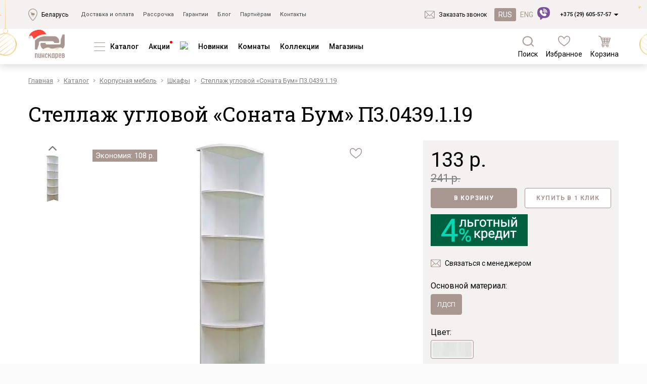

--- FILE ---
content_type: text/html; charset=utf-8
request_url: https://pinskdrev.by/catalog/korpusnaya-mebel/shkafyi/stellaj-uglovoy-sonata-bum-p3-0439-1-19/
body_size: 278052
content:
    <!DOCTYPE html>
    <html lang='ru'>

    <head>
        <meta charset="utf-8">
        <title>Стеллаж угловой «Соната Бум» П3.0439.1.19 купить в интернет-магазине ПинскДрев (city_im) - цены, фото, размеры</title>
                    <meta name="viewport" content="width=device-width, initial-scale=1, shrink-to-fit=no">
        
                                        <!-- <link href="https://fonts.googleapis.com/css?family=Yanone+Kaffeesatz:300,400,700&amp;subset=cyrillic" rel="stylesheet">
        <link href="https://fonts.googleapis.com/css?family=Roboto+Condensed:300,300i,400,400i,700,700i&amp;subset=cyrillic" rel="stylesheet"> -->
        <meta name="csrf-param" content="_csrf">
<meta name="csrf-token" content="9RJpTdmkNUFtzUmrJFth7-9mGRijHviN2GMy0Cl8_x6PPz4i7eh6IBiXBvFMH1PX1ihDKOpvl-TgNwCYTjW3fA==">
        <link rel="shortcut icon" href="/web/favicon.svg" type="image/svg+xml">
        <meta property="product" content="6866">
<meta name="description" content="Стеллаж угловой «Соната Бум» П3.0439.1.19 - в интернет-магазине мебели ПинскДрев в city_dat (obl_dat). Выбор цвета, материала, гарантия и доставка.">
<meta property="og:title" content="Стеллаж угловой «Соната Бум» П3.0439.1.19 купить в интернет-магазине ПинскДрев (city_im) - цены, фото, размеры">
<meta property="og:description" content="Стеллаж угловой «Соната Бум» П3.0439.1.19 - в интернет-магазине мебели ПинскДрев в city_dat (obl_dat). Выбор цвета, материала, гарантия и доставка.">
<meta property="og:type" content="website">
<meta property="og:image" content="https://pinskdrev.by/web/catalogfiles/catalog/offers/stelag_ugl_sonata_p439_195ace0399cdc2c-1.jpg">
<meta property="og:site_name" content="Pinskdrev">
<meta property="og:url" content="https://pinskdrev.by/catalog/korpusnaya-mebel/shkafyi/stellaj-uglovoy-sonata-bum-p3-0439-1-19/">
<meta property="og:locale" content="ru">
<link href="/web/js/fancybox_2.1.5/jquery.fancybox.css?v=1495187949" rel="stylesheet">
<link href="/web/catalog/css/360.css?v=1496308111" rel="stylesheet">
<link href="/web/redesign/css/common.css?v=1765207373" rel="stylesheet">
<link href="/web/redesign/css/fa.css?v=1758017044" rel="stylesheet">
<script src="//www.google.com/recaptcha/api.js?hl=ru" async defer></script>
<script src="/assets/b1ed1b5c/jquery.min.js?v=1751881071"></script>
<script src="/minify/71c3347acbd9778f86f3406e7811650f2875d121.js?v=1757580611"></script>        <script type="text/javascript">
  (function() {
    var img = new Image();
    img.onload = function() {
      if(!!(img.height > 0 && img.width > 0)) {
        document.cookie = 'enable_webp=true; expires=Sat, 11 Apr 2100 13:09:35 GMT; path=/';
      } else {
        document.cookie = 'enable_webp=false; expires=Sat, 11 Apr 2100 13:09:35 GMT; path=/';
      }
    };
    img.src = '/webp/test.webp';
  })();
</script>

        <script type="text/javascript">document.addEventListener('DOMContentLoaded', function() { var digiScript = document.createElement('script'); digiScript.src = '//cdn.diginetica.net/1912/client.js?ts=' + Date.now(); digiScript.defer = true; digiScript.async = true; document.head.appendChild(digiScript); }, false);</script>

<script>
		!function (w, d, t) {
		  w.TiktokAnalyticsObject=t;var ttq=w[t]=w[t]||[];ttq.methods=["page","track","identify","instances","debug","on","off","once","ready","alias","group","enableCookie","disableCookie"],ttq.setAndDefer=function(t,e){t[e]=function(){t.push([e].concat(Array.prototype.slice.call(arguments,0)))}};for(var i=0;i<ttq.methods.length;i++)ttq.setAndDefer(ttq,ttq.methods[i]);ttq.instance=function(t){for(var e=ttq._i[t]||[],n=0;n<ttq.methods.length;n++
)ttq.setAndDefer(e,ttq.methods[n]);return e},ttq.load=function(e,n){var i="https://analytics.tiktok.com/i18n/pixel/events.js";ttq._i=ttq._i||{},ttq._i[e]=[],ttq._i[e]._u=i,ttq._t=ttq._t||{},ttq._t[e]=+new Date,ttq._o=ttq._o||{},ttq._o[e]=n||{};n=document.createElement("script");n.type="text/javascript",n.async=!0,n.src=i+"?sdkid="+e+"&lib="+t;e=document.getElementsByTagName("script")[0];e.parentNode.insertBefore(n,e)};
		
		  ttq.load('CP858KBC77UFAJSU183G');
		  ttq.page();
		}(window, document, 'ttq');
	</script>
            <style>

        .header:before {
        width:100%;
        height:100%;
        max-height: 138px;
        position:absolute;
        top:0;
        left:0;
        content:'';
        display:block;
        background:url(/web/redesign/img/main-bg-ny.png) no-repeat top center;
        }
        .header__top-container.container {
        z-index: 2;
        }

        .header:before {
        z-index:1;
        }

        .header__logotip {
        width: 80px;
        }
            </style>


    </head>
        <body class="page-index pinskdrevby current-lang-ru">
        <script>
        var phoneMask = "+375(99)-999-99-99";
        window.messages = window.messages || [];
        window.messages['attachFile'] = 'Прикрепить файл';
        window.messages['fileIsNotSelected'] = 'Файл не выбран';
        window.messages['browse'] = 'Обзор...';
        window.messages['filesWereSelected'] = 'Выбрано файлов';
        window.messages['select'] = 'Выберите...';
        window.messages['noMatchesFound'] = 'Совпадений не найдено';
        window.messages['search'] = 'Поиск...';
        window.messages['showMore'] = 'Показать еще';
        window.messages['Перейти в корзину'] = 'Перейти в корзину';
        var siteUrlLangPrefix = '/';
                window.addedToCartOfferIds = [];
    </script>
    <script>var recaptchaCallback = function(response){jQuery('#productcontactmanagerform-recaptcha').val(response); jQuery('.reCaptcha-error-form').tooltip('destroy');(response);};
var recaptchaExpiredCallback = function(){jQuery('#productcontactmanagerform-recaptcha').val('');};
var recaptchaCallback = function(response){jQuery('#productorderkitchenform-recaptcha').val(response); jQuery('.reCaptcha-error-form').tooltip('destroy');(response);};
var recaptchaExpiredCallback = function(){jQuery('#productorderkitchenform-recaptcha').val('');};
var recaptchaCallback = function(response){jQuery('#productbuyoneclickform-recaptcha').val(response); jQuery('.reCaptcha-error-form').tooltip('destroy');(response);};
var recaptchaExpiredCallback = function(){jQuery('#productbuyoneclickform-recaptcha').val('');};
var recaptchaCallback = function(response){jQuery('#productreduceform-recaptcha').val(response); jQuery('.reCaptcha-error-form').tooltip('destroy');(response);};
var recaptchaExpiredCallback = function(){jQuery('#productreduceform-recaptcha').val('');};</script>            <!-- Google Tag Manager -->
        <noscript>
            <iframe src="//www.googletagmanager.com/ns.html?id=GTM-N76WQZ"
                    height="0" width="0" style="display:none;visibility:hidden"></iframe>
        </noscript>
        <!-- End Google Tag Manager -->
        <div id="othercity-id" class="modal_block">
	    <p style="
    text-align: center;
    padding: 6px;
">От выбранного интернет-магазина зависят цены, акционные предложения, наличие товара и способы доставки</p>
		<form class="city-change reg_select" name="city-change" action="/catalog/korpusnaya-mebel/shkafyi/stellaj-uglovoy-sonata-bum-p3-0439-1-19/" method="post">
<input type="hidden" name="_csrf" value="9RJpTdmkNUFtzUmrJFth7-9mGRijHviN2GMy0Cl8_x6PPz4i7eh6IBiXBvFMH1PX1ihDKOpvl-TgNwCYTjW3fA==">            <input type="hidden" name="urlType" value="external">            <input type="hidden" name="urlParams" value="[&quot;\/site\/index&quot;]">			<div class="row">
              <div class="col">
                  <input type="text" name="name" placeholder="Введите название города" required class="city-name form-control">
              </div>
			                <div class="region-cities " >
                  
              </div>
              
            </div>
        </form>	
</div>
<div id="city-id" class="modal_block">
  <form class="reg_detect" method="post" action="/catalog/korpusnaya-mebel/shkafyi/stellaj-uglovoy-sonata-bum-p3-0439-1-19/">
		<div class="pp-region__text">Мы определили ваш город как</div>
		<p><a href="#">Беларусь</a></p>
		<div class="row" style="margin-top: 20px;">
			<div class="col-md-6 col-xs-12" style="margin-bottom: 10px;">
                <a href="#" class="pp-region__success-button" style="display: block;text-decoration: none;margin-right: 0px;" onclick="$.fancybox.close();return false;">Да</a>
            </div>
			<div class="col-md-6 col-xs-12">
                <a href="#othercity-id" data-toggle="modal" style="display: block;text-decoration: none;" class="pp-region__change-button">Выберите город</a>
            </div>
		</div>
	</form>
</div>
<div id="call-id" class="M M-contact-form M-call-request" data-toggle-modal-btn>
    <div class="M__cover"></div>
    <div class="M__wrapper">
        <div class="M__main-wrapper M-contact-form__main-wrapper" data-modal-wrapper>
            <div class="M-contact-form__close-btn" data-toggle-modal-btn></div>

            <form id="call-form" class="M-contact-form__form callback" action="/site/recall/" method="post" role="form" style="width: 300px">
<input type="hidden" name="_csrf" value="9RJpTdmkNUFtzUmrJFth7-9mGRijHviN2GMy0Cl8_x6PPz4i7eh6IBiXBvFMH1PX1ihDKOpvl-TgNwCYTjW3fA==">
                <div class="M-contact-form__title">Заказать звонок</div>
                <p class="M-contact-form__subtitle">
                    Менеджер интернет магазина<br>поможет вам с выбором                </p>
                <div class="form-group">
                    <div class="form--errors"></div>
                </div>
                <div class="input-panel__wrapper">
                    <input type="text" id="recallform-name" class="form-control input-panel__item" name="RecallForm[name]" data-label="Не заполнено поле" required placeholder="Имя*">                    <div class="input-panel__warning-ico-wrapper" data-tippy-content="Недопустимый формат, проверьте корректиность введенной информации">
                        <svg class="input-panel__warning-ico-wrapper-unfilled" xmlns="http://www.w3.org/2000/svg" width="20" height="20" viewBox="0 0 20 20" fill="none"><path d="M10 15.7617C10.5393 15.7617 10.9766 15.3245 10.9766 14.7852C10.9766 14.2458 10.5393 13.8086 10 13.8086C9.46066 13.8086 9.02344 14.2458 9.02344 14.7852C9.02344 15.3245 9.46066 15.7617 10 15.7617Z" fill="hsl(0, 100%, 50%)" stroke="white" stroke-width="0.4"></path><path d="M10 0C4.47328 0 0 4.47254 0 10C0 15.5267 4.47254 20 10 20C15.5267 20 20 15.5275 20 10C20 4.47328 15.5275 0 10 0ZM10 18.4375C5.33684 18.4375 1.5625 14.6638 1.5625 10C1.5625 5.33684 5.33621 1.5625 10 1.5625C14.6632 1.5625 18.4375 5.33621 18.4375 10C18.4375 14.6632 14.6638 18.4375 10 18.4375Z" fill="hsl(0, 100%, 50%)" stroke="white" stroke-width="0.4"></path><path d="M10 5.01953C8.27688 5.01953 6.875 6.42141 6.875 8.14453C6.875 8.57602 7.22477 8.92578 7.65625 8.92578C8.08773 8.92578 8.4375 8.57602 8.4375 8.14453C8.4375 7.28297 9.13844 6.58203 10 6.58203C10.8616 6.58203 11.5625 7.28297 11.5625 8.14453C11.5625 9.00609 10.8616 9.70703 10 9.70703C9.56852 9.70703 9.21875 10.0568 9.21875 10.4883V12.4414C9.21875 12.8729 9.56852 13.2227 10 13.2227C10.4315 13.2227 10.7812 12.8729 10.7812 12.4414V11.1707C12.1276 10.8229 13.125 9.59801 13.125 8.14453C13.125 6.42141 11.7231 5.01953 10 5.01953Z" fill="hsl(0, 100%, 50%)" stroke="white" stroke-width="0.4"></path></svg>
                        <svg class="input-panel__warning-ico-wrapper-filled" xmlns="http://www.w3.org/2000/svg" width="20" height="20" viewBox="0 0 20 20" fill="none"><path d="M10 0C4.47328 0 0 4.47254 0 10C0 15.5267 4.47254 20 10 20C15.5267 20 20 15.5275 20 10C20 4.47328 15.5275 0 10 0Z" fill="hsl(0, 100%, 50%)" stroke="white" stroke-width="0.4"></path><path d="M10 15.7617C10.5393 15.7617 10.9766 15.3245 10.9766 14.7852C10.9766 14.2458 10.5393 13.8086 10 13.8086C9.46066 13.8086 9.02344 14.2458 9.02344 14.7852C9.02344 15.3245 9.46066 15.7617 10 15.7617Z" fill="white"></path><path d="M10 5.01953C8.27688 5.01953 6.875 6.42141 6.875 8.14453C6.875 8.57602 7.22477 8.92578 7.65625 8.92578C8.08773 8.92578 8.4375 8.57602 8.4375 8.14453C8.4375 7.28297 9.13844 6.58203 10 6.58203C10.8616 6.58203 11.5625 7.28297 11.5625 8.14453C11.5625 9.00609 10.8616 9.70703 10 9.70703C9.56852 9.70703 9.21875 10.0568 9.21875 10.4883V12.4414C9.21875 12.8729 9.56852 13.2227 10 13.2227C10.4315 13.2227 10.7812 12.8729 10.7812 12.4414V11.1707C12.1276 10.8229 13.125 9.59801 13.125 8.14453C13.125 6.42141 11.7231 5.01953 10 5.01953Z" fill="white"></path></svg>
                    </div>
                </div>

                <div class="input-panel__wrapper">
                    <input type="text" id="recallform-phone" class="input-panel__item tel-mask-on" name="RecallForm[phone]" data-label="Не заполнено поле" required placeholder="_ (_ _ _) _ _ _ - _ _ - _ _ *">                    <div class="input-panel__warning-ico-wrapper" data-tippy-content="Недопустимый формат, проверьте корректиность введенной информации">
                        <svg class="input-panel__warning-ico-wrapper-unfilled" xmlns="http://www.w3.org/2000/svg" width="20" height="20" viewBox="0 0 20 20" fill="none"><path d="M10 15.7617C10.5393 15.7617 10.9766 15.3245 10.9766 14.7852C10.9766 14.2458 10.5393 13.8086 10 13.8086C9.46066 13.8086 9.02344 14.2458 9.02344 14.7852C9.02344 15.3245 9.46066 15.7617 10 15.7617Z" fill="hsl(0, 100%, 50%)" stroke="white" stroke-width="0.4"></path><path d="M10 0C4.47328 0 0 4.47254 0 10C0 15.5267 4.47254 20 10 20C15.5267 20 20 15.5275 20 10C20 4.47328 15.5275 0 10 0ZM10 18.4375C5.33684 18.4375 1.5625 14.6638 1.5625 10C1.5625 5.33684 5.33621 1.5625 10 1.5625C14.6632 1.5625 18.4375 5.33621 18.4375 10C18.4375 14.6632 14.6638 18.4375 10 18.4375Z" fill="hsl(0, 100%, 50%)" stroke="white" stroke-width="0.4"></path><path d="M10 5.01953C8.27688 5.01953 6.875 6.42141 6.875 8.14453C6.875 8.57602 7.22477 8.92578 7.65625 8.92578C8.08773 8.92578 8.4375 8.57602 8.4375 8.14453C8.4375 7.28297 9.13844 6.58203 10 6.58203C10.8616 6.58203 11.5625 7.28297 11.5625 8.14453C11.5625 9.00609 10.8616 9.70703 10 9.70703C9.56852 9.70703 9.21875 10.0568 9.21875 10.4883V12.4414C9.21875 12.8729 9.56852 13.2227 10 13.2227C10.4315 13.2227 10.7812 12.8729 10.7812 12.4414V11.1707C12.1276 10.8229 13.125 9.59801 13.125 8.14453C13.125 6.42141 11.7231 5.01953 10 5.01953Z" fill="hsl(0, 100%, 50%)" stroke="white" stroke-width="0.4"></path></svg>
                        <svg class="input-panel__warning-ico-wrapper-filled" xmlns="http://www.w3.org/2000/svg" width="20" height="20" viewBox="0 0 20 20" fill="none"><path d="M10 0C4.47328 0 0 4.47254 0 10C0 15.5267 4.47254 20 10 20C15.5267 20 20 15.5275 20 10C20 4.47328 15.5275 0 10 0Z" fill="hsl(0, 100%, 50%)" stroke="white" stroke-width="0.4"></path><path d="M10 15.7617C10.5393 15.7617 10.9766 15.3245 10.9766 14.7852C10.9766 14.2458 10.5393 13.8086 10 13.8086C9.46066 13.8086 9.02344 14.2458 9.02344 14.7852C9.02344 15.3245 9.46066 15.7617 10 15.7617Z" fill="white"></path><path d="M10 5.01953C8.27688 5.01953 6.875 6.42141 6.875 8.14453C6.875 8.57602 7.22477 8.92578 7.65625 8.92578C8.08773 8.92578 8.4375 8.57602 8.4375 8.14453C8.4375 7.28297 9.13844 6.58203 10 6.58203C10.8616 6.58203 11.5625 7.28297 11.5625 8.14453C11.5625 9.00609 10.8616 9.70703 10 9.70703C9.56852 9.70703 9.21875 10.0568 9.21875 10.4883V12.4414C9.21875 12.8729 9.56852 13.2227 10 13.2227C10.4315 13.2227 10.7812 12.8729 10.7812 12.4414V11.1707C12.1276 10.8229 13.125 9.59801 13.125 8.14453C13.125 6.42141 11.7231 5.01953 10 5.01953Z" fill="white"></path></svg>
                    </div>
                </div>

                <div class="textarea-panel__wrapper">
                    <textarea id="recallform-comment" class="form-control textarea-panel__item" name="RecallForm[comment]" rows="4" cols="30" data-label="Не заполнено поле" placeholder="Комментарий"></textarea>                </div>

            <div class="s-order-form__privacy-agreement M-contact-form__policy-privacy" style="margin: 20px 0 0 0;">
                <input class="s-order-form__privacy-agreement-checkbox" type="checkbox" id="data-agree-top" name="agree" required  value="1">
                <p class="s-order-form__privacy-agreement-text" for="data-agree-top" style="    margin-bottom: 15px;">
                    Я ознакомлен с <a href="/soglashenie-ob-obrabotke-dannyih/" target="_blank">Политикой</a> в отношении обработки персональных данных и согласен на их обработку.
                </p>
            </div>


                <button type="submit" class="M-contact-form__button button-default">
                    заказать звонок                </button>



                <!--p class="M-contact-form__policy-privacy">
                    Нажимая на кнопку, Вы даете согласие
                    на обработку своих <a href="/soglashenie-ob-obrabotke-dannyih/">персональных данных</a>
                </p-->
            </form>        </div>
    </div>
</div>



<div id="call-thank" class="modal_block">
  <div class="text--center">
	<div class="h2-title">Заказать звонок</div>
	<p class="title-2">Заявка отправлена</p>
  </div>
</div>

<div id="order-id" class="modal_block">
	<div class="modal-body">
	</div>
</div>
<div id="city-shop-list" class="modal_block">
	<div class="text--default margtop30 margbot30">По вашему городу отсутствует региональный сайт. Хотите посмотреть магазины в вашем регионе?</div>
	<div class="row">
	  <div class="col col-xs-12 col-md-6  text--center"><a href="#" class="btn btn--danger text--uppercase btn-city-shop-list-link">Да</a></div>
	  <div class="col col-xs-12 col-md-6  text--center"><a href="#" class="btn btn--default text--uppercase btn-city-noregion-mainpage-link">Нет</a></div>
	</div>
</div>
    <header class="header">
                

        <div class="header__top">
            <div class="container header__top-container">
                <div class="header__top-flexRow">
                    <div class="link-ico link-ico-tippy">
                        <svg class="link-ico__icon" width="18" height="24">
                            <use xlink:href="/web/redesign/img/sprites.svg#svg-shop-location"></use>
                        </svg>

                        <a class="link-ico__link" href="/shops/">Беларусь</a>
                    </div>

                                        <script>
                        /*document.addEventListener('DOMContentLoaded', function () {
                            tippy('.header__top-flexRow .link-ico-tippy', {
                                interactive: true,
                                content: `
                           <p class="pp-region__text">Ваш регион: <b>Беларусь?</b></p>
                           <div class="pp-region__buttons-wrapper">
                             <button class="pp-region__success-button">Да</button>
                             <button class="pp-region__change-button" data-toggle="modal" href="#">Выбрать другой</button>
                           </div>
                         `,
                                allowHTML: true,
                                theme: 'pinskdrev-region',
                                maxWidth: 255,
                                placement: 'top',
                                offset: [0, 10]
                            });
                        });*/
                    </script>
                    
                    <nav class="header__top-nav"><a class="header__top-link" href="/payment/">Доставка и оплата</a><a class="header__top-link" href="/installment/">Рассрочка</a><a class="header__top-link" href="/warranty/">Гарантии</a><a class="header__top-link" href="/blog/">Блог</a><a class="header__top-link" href="/partn-ram/">Партнёрам</a><a class="header__top-link" href="/contacts/">Контакты</a>    </nav>                   

                </div>
                <div class="header__top-flexRow">
                    <div class="link-ico">
                        <svg class="link-ico__icon" width="20" height="20">
                            <use xlink:href="/web/redesign/img/sprites.svg#svg-message"></use>
                        </svg>
                        <a href="#call-id" data-toggle-modal-btn data-switching-modal="M-call-request"
                           class="link-ico__link">Заказать звонок</a>
                    </div>

                                            <div class="change-lang-wrapper header__change-lang-wrapper">
                            <a class="change-lang__button is-active">RUS</a>
<a class="change-lang__button" href="/en/catalog/korpusnaya-mebel/shkafyi/stellaj-uglovoy-sonata-bum-p3-0439-1-19/">ENG</a>                        </div>
                    
                    
                    
    <div class="header__top-drop-down-phone">
        <a href="tel:+375296055757"  class="tel">+375 (29) 605-57-57</a>        <svg class="header__top-drop-down-phone-arrow" width="10" height="6">
            <use xlink:href="/web/redesign/img/sprites.svg#svg-arrow-triangle"></use>
        </svg>
    </div>

    
    <script>
        document.addEventListener('DOMContentLoaded', function () {
            tippy('.header__top-drop-down-phone, .header-mbl__content-drop-down-phone', {
                interactive: true,
                content: `<div class="flexCol">
<a href="tel:+375298055757"  class="tel">+375 (29) 805-57-57</a></div>`,
                allowHTML: true,
                theme: 'pinskdrev-telephone',
                maxWidth: 255,
                placement: 'top',
                offset: [0, 10]
            });
        });
    </script>





                </div>
            </div>
        </div>
        <div class="header__content">
            <div class="container header__content-container">
                <button id="toggle-menu" class="header__content-menu-btn--m">
                    <svg
                            xmlns="http://www.w3.org/2000/svg"
                            width="16"
                            height="16"
                            viewBox="0 0 16 16"
                            fill="none"
                    >
                        <rect x="1" y="1" width="14" height="2" fill="#1D2444"/>
                        <rect x="1" y="7" width="14" height="2" fill="#1D2444"/>
                        <rect x="1" y="13" width="11" height="2" fill="#1D2444"/>
                    </svg>
                </button>

                                    <a href="/"
                       class="header__content-logo ru">
                        <img class="header__logotip" src="/web/redesign/img/desk-logo.png" alt="pinskdrev"/>
                    </a>
                
                
    <ul class="header__content-nav">

                    <li class="header__dd-catalog-wrapper			header__content-nav-item active ">

                                    <svg class="header__content-nav-item-ico" xmlns="http://www.w3.org/2000/svg" width="22" height="17" viewBox="0 0 22 17" fill="none">
                        <line y1="0.5" x2="22" y2="0.5" stroke="#A89691"/>
                        <line y1="8.5" x2="22" y2="8.5" stroke="#A89691"/>
                        <line y1="16.5" x2="22" y2="16.5" stroke="#A89691"/>
                    </svg>
                
                <a href="/catalog/">Каталог</a>



        <div class="dd-catalog dd-catalog-menu">
            <svg class="dd-catalog__triangle" xmlns="http://www.w3.org/2000/svg" width="18" height="8" viewBox="0 0 18 8" fill="none">
                <path d="M9 0L17.6603 7.5H0.339746L9 0Z" fill="white"/>
            </svg>
            <div class="dd-catalog__content">

                                    <div class="dd-catalog__block">
                        <ul>
                            <li class="parent active">
                                <a class="dd-catalog__category" href="/catalog/myagkaya-mebel/">Мягкая мебель</a>
                                    <ul>
                    <li class="">
                <a class="dd-catalog__subcategory" href="/catalog/myagkaya-mebel/naboryi-myagkoy-mebeli/">Наборы мягкой мебели</a>            </li>
                        <li class="">
                <a class="dd-catalog__subcategory" href="/catalog/modular/sofa/">Модульные диваны</a>            </li>
                        <li class="">
                <a class="dd-catalog__subcategory" href="/catalog/myagkaya-mebel/divanyi-premium/"><font color="#C91E23">Диваны «Премиум»</font></a>            </li>
                        <li class="active">
                <a class="dd-catalog__subcategory" href="/catalog/myagkaya-mebel/divanyi/">Диваны</a>            </li>
                        <li class="">
                <a class="dd-catalog__subcategory" href="/catalog/myagkaya-mebel/divanyi/f/material--naturalnaya_kozha/">Кожаные диваны</a>            </li>
                        <li class="">
                <a class="dd-catalog__subcategory" href="/catalog/myagkaya-mebel/divanyi-uglovyie/">Угловые диваны</a>            </li>
                        <li class="">
                <a class="dd-catalog__subcategory" href="/catalog/myagkaya-mebel/divanyi-pryamyie/">Прямые диваны</a>            </li>
                        <li class="">
                <a class="dd-catalog__subcategory" href="/catalog/myagkaya-mebel/kresla/">Кресла</a>            </li>
                        <li class="">
                <a class="dd-catalog__subcategory" href="/catalog/myagkaya-mebel/tahtyi/">Тахты</a>            </li>
                        <li class="">
                <a class="dd-catalog__subcategory" href="/catalog/myagkaya-mebel/kushetki-mini-divanyi/">Кушетки/Мини диваны</a>            </li>
                        <li class="">
                <a class="dd-catalog__subcategory" href="/catalog/myagkaya-mebel/banketki/">Банкетки</a>            </li>
                        <li class="">
                <a class="dd-catalog__subcategory" href="/catalog/korpusnaya-mebel/krovati/f/tipkarkasa--smyagkoyobivkoy/">Мягкие кровати</a>            </li>
                </ul>
    
                            </li>
                        </ul>
                    </div>

                                    <div class="dd-catalog__block">
                        <ul>
                            <li class="parent ">
                                <a class="dd-catalog__category" href="/catalog/korpusnaya-mebel/">Корпусная мебель</a>
                                    <ul>
                    <li class="">
                <a class="dd-catalog__subcategory" href="/catalog/korpusnaya-mebel/mebel-dlya-gostinoy/">Наборы для гостиной</a>            </li>
                        <li class="">
                <a class="dd-catalog__subcategory" href="/catalog/korpusnaya-mebel/mebel-dlya-spalni/">Наборы для спальни</a>            </li>
                        <li class="">
                <a class="dd-catalog__subcategory" href="/catalog/korpusnaya-mebel/mebel-dlya-detskoy/">Наборы для детской</a>            </li>
                        <li class="">
                <a class="dd-catalog__subcategory" href="/catalog/korpusnaya-mebel/prihojie/">Наборы для прихожей</a>            </li>
                        <li class="">
                <a class="dd-catalog__subcategory" href="/catalog/korpusnaya-mebel/mebel-dlya-kabineta/">Наборы для кабинета</a>            </li>
                        <li class="">
                <a class="dd-catalog__subcategory" href="/catalog/korpusnaya-mebel/naboryi-dlya-stolovoy/">Наборы для столовой</a>            </li>
                        <li class="">
                <a class="dd-catalog__subcategory" href="/catalog/korpusnaya-mebel/obedennyie-gruppyi/">Обеденные группы</a>            </li>
                        <li class="">
                <a class="dd-catalog__subcategory" href="/catalog/korpusnaya-mebel/krovati/">Кровати и основания</a>            </li>
                        <li class="">
                <a class="dd-catalog__subcategory" href="/catalog/korpusnaya-mebel/shkafyi/">Шкафы и стеллажи</a>            </li>
                        <li class="">
                <a class="dd-catalog__subcategory" href="/catalog/korpusnaya-mebel/tumbyi/">Тумбы и комоды</a>            </li>
                        <li class="">
                <a class="dd-catalog__subcategory" href="/catalog/korpusnaya-mebel/stolyi/">Столы</a>            </li>
                        <li class="">
                <a class="dd-catalog__subcategory" href="/catalog/korpusnaya-mebel/stulya/">Стулья</a>            </li>
                        <li class="">
                <a class="dd-catalog__subcategory" href="/catalog/korpusnaya-mebel/dekorativnyie-elementyi/">Зеркала, полки, вешалки, подставки</a>            </li>
                </ul>
    
                            </li>
                        </ul>
                    </div>

                                    <div class="dd-catalog__block">
                        <ul>
                            <li class="parent ">
                                <a class="dd-catalog__category" href="/catalog/matrasyi/">Матрасы и товары для сна</a>
                                    <ul>
                    <li class="">
                <a class="dd-catalog__subcategory" href="/catalog/matrasyi/f/type--matras/">Матрасы</a>            </li>
                        <li class="">
                <a class="dd-catalog__subcategory" href="/catalog/matrasyi/f/funktsii--sale/">Распродажа матрасов</a>            </li>
                        <li class="">
                <a class="dd-catalog__subcategory" href="/catalog/matrasyi/f/type--divan-matrac/">Матрасы для диванов</a>            </li>
                        <li class="">
                <a class="dd-catalog__subcategory" href="/catalog/matrasyi/f/type--namatrasnik/">Наматрасники</a>            </li>
                        <li class="">
                <a class="dd-catalog__subcategory" href="/catalog/matrasyi/f/type--podushka/">Подушки</a>            </li>
                        <li class="">
                <a class="dd-catalog__subcategory" href="/catalog/matrasyi/f/type--pled/">Плед</a>            </li>
                        <li class="">
                <a class="dd-catalog__subcategory" href="/catalog/matrasyi/f/type--postelnoe-bele/">Постельное бельё</a>            </li>
                </ul>
    
                            </li>
                        </ul>
                    </div>

                                    <div class="dd-catalog__block">
                        <ul>
                            <li class="parent ">
                                <a class="dd-catalog__category" href="/catalog/kuhni/">Кухни и фасады</a>
                                    <ul>
                    <li class="">
                <a class="dd-catalog__subcategory" href="/catalog/kuhni/kuhni-pod-zakaz/">Кухни под заказ</a>            </li>
                        <li class="">
                <a class="dd-catalog__subcategory" href="/catalog/kuhni/kuhni-iz-gotovyih-moduley/">Кухни из готовых модулей</a>            </li>
                        <li class="">
                <a class="dd-catalog__subcategory" href="/catalog/kuhni/rasprodaja-ostatkov-stoleshnits/">Распродажа остатков столешниц</a>            </li>
                        <li class="">
                <a class="dd-catalog__subcategory" href="/catalog/kuhni/rasprodaja-vyistavochnyih-obraztsov/">Распродажа уценённых выставочных образцов</a>            </li>
                        <li class="">
                <a class="dd-catalog__subcategory" href="/catalog/kuhni/komplektuyuschie-dlya-kuhon/">Наполнение кухонь</a>            </li>
                        <li class="">
                <a class="dd-catalog__subcategory" href="/catalog/kuhni/fasadyi-iz-massiva/">Фасады из массива</a>            </li>
                        <li class="">
                <a class="dd-catalog__subcategory" href="/catalog/kuhni/fasadyi-iz-mdf/">Фасады из МДФ</a>            </li>
                </ul>
    
                            </li>
                        </ul>
                    </div>

                                    <div class="dd-catalog__block">
                        <ul>
                            <li class="parent ">
                                <a class="dd-catalog__category" href="/spichki--derevoobrabotka/">Деревообработка</a>
                                    <ul>
                    <li class="">
                <a class="dd-catalog__subcategory" href="/spichki--derevoobrabotka/fanera/">Фанера</a>            </li>
                        <li class="">
                <a class="dd-catalog__subcategory" href="/spichki--derevoobrabotka/mebelnyj-shhit/">Мебельный щит</a>            </li>
                        <li class="">
                <a class="dd-catalog__subcategory" href="/spichki--derevoobrabotka/pilomaterialyi-lesomaterialyi/">Пиломатериалы</a>            </li>
                        <li class="">
                <a class="dd-catalog__subcategory" href="/spichki--derevoobrabotka/gnutokleenyie-detali/">Гнутоклееные детали</a>            </li>
                        <li class="">
                <a class="dd-catalog__subcategory" href="/spichki--derevoobrabotka/briketyi-toplivnyie/">Топливные брикеты</a>            </li>
                        <li class="">
                <a class="dd-catalog__subcategory" href="/spichki--derevoobrabotka/schepa-drevesnaya/">Щепа древесная</a>            </li>
                </ul>
    
                            </li>
                        </ul>
                    </div>

                                    <div class="dd-catalog__block">
                        <ul>
                            <li class="parent ">
                                <a class="dd-catalog__category" href="/prochaya-produktsiya/">Прочая продукция</a>
                                
                            </li>
                        </ul>
                    </div>

                                    <div class="dd-catalog__block">
                        <ul>
                            <li class="parent ">
                                <a class="dd-catalog__category" href="/stock/"><font color="#C91E23">Дисконт</font></a>
                                
                            </li>
                        </ul>
                    </div>

                                    <div class="dd-catalog__block">
                        <ul>
                            <li class="parent ">
                                <a class="dd-catalog__category" href="/catalog/tolko-onlayn/"><p style="text-align: center;"><font color='#C91E23'><b>ЛУЧШАЯ ЦЕНА</br>ИНТЕРНЕТ-ПРОДАЖА</b></font></p></a>
                                
                            </li>
                        </ul>
                    </div>

                                    <div class="dd-catalog__block">
                        <ul>
                            <li class="parent ">
                                <a class="dd-catalog__category" href="/novinki/"><font color='#C91E23'>Новинки</font></a>
                                
                            </li>
                        </ul>
                    </div>

                
                <div style="clear: both;"></div>
            </div>
        </div>

        <!--div class="dropmenu-wrapper__full horizontal">
			<div class="dropmenu-wrapper">
				<div>
										<ul class="dropmenu cat-drop">
						<li class="active">
							<a href="/catalog/myagkaya-mebel/">Мягкая мебель</a>							    <ul>
                    <li class="">
                <a class="dd-catalog__subcategory" href="/catalog/myagkaya-mebel/naboryi-myagkoy-mebeli/">Наборы мягкой мебели</a>            </li>
                        <li class="">
                <a class="dd-catalog__subcategory" href="/catalog/modular/sofa/">Модульные диваны</a>            </li>
                        <li class="">
                <a class="dd-catalog__subcategory" href="/catalog/myagkaya-mebel/divanyi-premium/"><font color="#C91E23">Диваны «Премиум»</font></a>            </li>
                        <li class="active">
                <a class="dd-catalog__subcategory" href="/catalog/myagkaya-mebel/divanyi/">Диваны</a>            </li>
                        <li class="">
                <a class="dd-catalog__subcategory" href="/catalog/myagkaya-mebel/divanyi/f/material--naturalnaya_kozha/">Кожаные диваны</a>            </li>
                        <li class="">
                <a class="dd-catalog__subcategory" href="/catalog/myagkaya-mebel/divanyi-uglovyie/">Угловые диваны</a>            </li>
                        <li class="">
                <a class="dd-catalog__subcategory" href="/catalog/myagkaya-mebel/divanyi-pryamyie/">Прямые диваны</a>            </li>
                        <li class="">
                <a class="dd-catalog__subcategory" href="/catalog/myagkaya-mebel/kresla/">Кресла</a>            </li>
                        <li class="">
                <a class="dd-catalog__subcategory" href="/catalog/myagkaya-mebel/tahtyi/">Тахты</a>            </li>
                        <li class="">
                <a class="dd-catalog__subcategory" href="/catalog/myagkaya-mebel/kushetki-mini-divanyi/">Кушетки/Мини диваны</a>            </li>
                        <li class="">
                <a class="dd-catalog__subcategory" href="/catalog/myagkaya-mebel/banketki/">Банкетки</a>            </li>
                        <li class="">
                <a class="dd-catalog__subcategory" href="/catalog/korpusnaya-mebel/krovati/f/tipkarkasa--smyagkoyobivkoy/">Мягкие кровати</a>            </li>
                </ul>
    						</li>
					</ul>
					                </div>
				<div>					<ul class="dropmenu cat-drop">
						<li class="">
							<a href="/catalog/korpusnaya-mebel/">Корпусная мебель</a>							    <ul>
                    <li class="">
                <a class="dd-catalog__subcategory" href="/catalog/korpusnaya-mebel/mebel-dlya-gostinoy/">Наборы для гостиной</a>            </li>
                        <li class="">
                <a class="dd-catalog__subcategory" href="/catalog/korpusnaya-mebel/mebel-dlya-spalni/">Наборы для спальни</a>            </li>
                        <li class="">
                <a class="dd-catalog__subcategory" href="/catalog/korpusnaya-mebel/mebel-dlya-detskoy/">Наборы для детской</a>            </li>
                        <li class="">
                <a class="dd-catalog__subcategory" href="/catalog/korpusnaya-mebel/prihojie/">Наборы для прихожей</a>            </li>
                        <li class="">
                <a class="dd-catalog__subcategory" href="/catalog/korpusnaya-mebel/mebel-dlya-kabineta/">Наборы для кабинета</a>            </li>
                        <li class="">
                <a class="dd-catalog__subcategory" href="/catalog/korpusnaya-mebel/naboryi-dlya-stolovoy/">Наборы для столовой</a>            </li>
                        <li class="">
                <a class="dd-catalog__subcategory" href="/catalog/korpusnaya-mebel/obedennyie-gruppyi/">Обеденные группы</a>            </li>
                        <li class="">
                <a class="dd-catalog__subcategory" href="/catalog/korpusnaya-mebel/krovati/">Кровати и основания</a>            </li>
                        <li class="">
                <a class="dd-catalog__subcategory" href="/catalog/korpusnaya-mebel/shkafyi/">Шкафы и стеллажи</a>            </li>
                        <li class="">
                <a class="dd-catalog__subcategory" href="/catalog/korpusnaya-mebel/tumbyi/">Тумбы и комоды</a>            </li>
                        <li class="">
                <a class="dd-catalog__subcategory" href="/catalog/korpusnaya-mebel/stolyi/">Столы</a>            </li>
                        <li class="">
                <a class="dd-catalog__subcategory" href="/catalog/korpusnaya-mebel/stulya/">Стулья</a>            </li>
                        <li class="">
                <a class="dd-catalog__subcategory" href="/catalog/korpusnaya-mebel/dekorativnyie-elementyi/">Зеркала, полки, вешалки, подставки</a>            </li>
                </ul>
    						</li>
					</ul>
					                </div>
				<div>					<ul class="dropmenu cat-drop">
						<li class="">
							<a href="/catalog/matrasyi/">Матрасы и товары для сна</a>							    <ul>
                    <li class="">
                <a class="dd-catalog__subcategory" href="/catalog/matrasyi/f/type--matras/">Матрасы</a>            </li>
                        <li class="">
                <a class="dd-catalog__subcategory" href="/catalog/matrasyi/f/funktsii--sale/">Распродажа матрасов</a>            </li>
                        <li class="">
                <a class="dd-catalog__subcategory" href="/catalog/matrasyi/f/type--divan-matrac/">Матрасы для диванов</a>            </li>
                        <li class="">
                <a class="dd-catalog__subcategory" href="/catalog/matrasyi/f/type--namatrasnik/">Наматрасники</a>            </li>
                        <li class="">
                <a class="dd-catalog__subcategory" href="/catalog/matrasyi/f/type--podushka/">Подушки</a>            </li>
                        <li class="">
                <a class="dd-catalog__subcategory" href="/catalog/matrasyi/f/type--pled/">Плед</a>            </li>
                        <li class="">
                <a class="dd-catalog__subcategory" href="/catalog/matrasyi/f/type--postelnoe-bele/">Постельное бельё</a>            </li>
                </ul>
    						</li>
					</ul>
										<ul class="dropmenu cat-drop">
						<li class="">
							<a href="/catalog/kuhni/">Кухни и фасады</a>							    <ul>
                    <li class="">
                <a class="dd-catalog__subcategory" href="/catalog/kuhni/kuhni-pod-zakaz/">Кухни под заказ</a>            </li>
                        <li class="">
                <a class="dd-catalog__subcategory" href="/catalog/kuhni/kuhni-iz-gotovyih-moduley/">Кухни из готовых модулей</a>            </li>
                        <li class="">
                <a class="dd-catalog__subcategory" href="/catalog/kuhni/rasprodaja-ostatkov-stoleshnits/">Распродажа остатков столешниц</a>            </li>
                        <li class="">
                <a class="dd-catalog__subcategory" href="/catalog/kuhni/rasprodaja-vyistavochnyih-obraztsov/">Распродажа уценённых выставочных образцов</a>            </li>
                        <li class="">
                <a class="dd-catalog__subcategory" href="/catalog/kuhni/komplektuyuschie-dlya-kuhon/">Наполнение кухонь</a>            </li>
                        <li class="">
                <a class="dd-catalog__subcategory" href="/catalog/kuhni/fasadyi-iz-massiva/">Фасады из массива</a>            </li>
                        <li class="">
                <a class="dd-catalog__subcategory" href="/catalog/kuhni/fasadyi-iz-mdf/">Фасады из МДФ</a>            </li>
                </ul>
    						</li>
					</ul>
					                </div>
				<div>					<ul class="dropmenu cat-drop">
						<li class="">
							<a href="/spichki--derevoobrabotka/">Деревообработка</a>							    <ul>
                    <li class="">
                <a class="dd-catalog__subcategory" href="/spichki--derevoobrabotka/fanera/">Фанера</a>            </li>
                        <li class="">
                <a class="dd-catalog__subcategory" href="/spichki--derevoobrabotka/mebelnyj-shhit/">Мебельный щит</a>            </li>
                        <li class="">
                <a class="dd-catalog__subcategory" href="/spichki--derevoobrabotka/pilomaterialyi-lesomaterialyi/">Пиломатериалы</a>            </li>
                        <li class="">
                <a class="dd-catalog__subcategory" href="/spichki--derevoobrabotka/gnutokleenyie-detali/">Гнутоклееные детали</a>            </li>
                        <li class="">
                <a class="dd-catalog__subcategory" href="/spichki--derevoobrabotka/briketyi-toplivnyie/">Топливные брикеты</a>            </li>
                        <li class="">
                <a class="dd-catalog__subcategory" href="/spichki--derevoobrabotka/schepa-drevesnaya/">Щепа древесная</a>            </li>
                </ul>
    						</li>
					</ul>
										<ul class="dropmenu cat-drop">
						<li class="">
							<a href="/prochaya-produktsiya/">Прочая продукция</a>													</li>
					</ul>
										<ul class="dropmenu cat-drop">
						<li class="">
							<a href="/stock/"><font color="#C91E23">Дисконт</font></a>													</li>
					</ul>
										<ul class="dropmenu cat-drop">
						<li class="">
							<a href="/catalog/tolko-onlayn/"><p style="text-align: center;"><font color='#C91E23'><b>ЛУЧШАЯ ЦЕНА</br>ИНТЕРНЕТ-ПРОДАЖА</b></font></p></a>													</li>
					</ul>
										<ul class="dropmenu cat-drop">
						<li class="">
							<a href="/novinki/"><font color='#C91E23'>Новинки</font></a>													</li>
					</ul>
					                </div>
				<div>				</div>
			</div>
		</div-->
                    </li>
                        <li class="			header__content-nav-item header__content-nav-item-indicator">

                
                <a href="/stocks/">Акции</a>            </li>
                        <li class="			header__content-nav-item ">

                
                <a href="/catalog/tolko-onlayn/"><img src="https://a.pinskdrev.by/web/files/for_menu/new.jpg" style="width: 155px;"></a>            </li>
                        <li class="			header__content-nav-item ">

                
                <a href="/novinki/">Новинки</a>            </li>
                        <li class="header__drop-down-menu-wrapper			header__content-nav-item ">

                
                <a href="/roomtypes/">Комнаты</a>

        <div class="header__drop-down-menu">
            <svg class="header__drop-down-menu-triangle" xmlns="http://www.w3.org/2000/svg" width="18" height="8" viewBox="0 0 18 8" fill="none">
                <path d="M9 0L17.6603 7.5H0.339746L9 0Z" fill="white"/>
            </svg>
            <ul class="header__drop-down-menu-container">
                
                    <li class="">
                        <a href="/roomtypes/gostinaya/">Гостиная</a>                                            </li>

                    
                    <li class="">
                        <a href="/roomtypes/spalnya/">Спальня</a>                                            </li>

                    
                    <li class="">
                        <a href="/roomtypes/prihojaya/">Прихожая</a>                                            </li>

                    
                    <li class="">
                        <a href="/roomtypes/detskaya/">Детская</a>                                            </li>

                    
                    <li class="">
                        <a href="/roomtypes/kabinet/">Кабинет</a>                                            </li>

                    
                    <li class="">
                        <a href="/catalog/kuhni/">Кухня</a>                                            </li>

                                </ul>
        </div>


                    </li>
                        <li class="header__dd-catalog-wrapper			header__content-nav-item ">

                
                <a href="/collections/">Коллекции</a>
    <div class="dd-catalog dd-catalog-collections dropmenu-wrapper__full coll">
        <svg class="dd-catalog__triangle" xmlns="http://www.w3.org/2000/svg" width="18" height="8" viewBox="0 0 18 8" fill="none">
            <path d="M9 0L17.6603 7.5H0.339746L9 0Z" fill="white"></path>
        </svg>
        <div class="dd-catalog__content">

            
                <div class="dd-catalog__block">
                    <ul>
                        <li class="parent ">
                            <a class=" dd-catalog__category" href="#" data-img="">Коллекции из ЛДСП</a>                            
                                <ul>

                                                                                                                                                        <li class="">
                                            <a class=" dd-catalog__subcategory" href="/collections/aktsent/" data-img="/web/files/imagick_cache/w375h182t2/web/catalogfiles/catalog/collections/Akcent_Dub-madura_-persidskiy-zhemchug.jpg">Акцент</a>                                        </li>
                                                                                                                    <li class="">
                                            <a class=" dd-catalog__subcategory" href="/collections/ardo/" data-img="/web/files/imagick_cache/w375h182t2/web/catalogfiles/catalog/collections/Ardo_P3-598-0-01-P3-598-0-03-P3-598-0-02-P3-598-0-04-P3-598-0-05_dub_madura.jpg">Ардо</a>                                        </li>
                                                                                                                    <li class="">
                                            <a class=" dd-catalog__subcategory" href="/collections/blekvud-loft/" data-img="/web/files/imagick_cache/w375h182t2/web/catalogfiles/catalog/collections/Blekvood_P556-04-P556-03-P556-01-P556-05-P556-02-P556.jpg">Блэквуд Лофт</a>                                        </li>
                                                                                                                    <li class="">
                                            <a class=" dd-catalog__subcategory" href="/collections/brauni/" data-img="/web/files/imagick_cache/w375h182t2/web/catalogfiles/catalog/collections/Brauni_C_5d94534a11a0f.jpg">Брауни</a>                                        </li>
                                                                                                                    <li class="">
                                            <a class=" dd-catalog__subcategory" href="/collections/british-bum/" data-img="/web/files/imagick_cache/w375h182t2/web/catalogfiles/catalog/collections/British_Boom_P551-15-P551-E0-P551-32-P551-13-P551-06_Dub-Tryufelnyy-Krem_.jpg">Бритиш Бум</a>                                        </li>
                                                                                                                    <li class="">
                                            <a class=" dd-catalog__subcategory" href="/collections/veres/" data-img="/web/files/imagick_cache/w375h182t2/web/catalogfiles/catalog/collections/Veres_P3-564_3-18-3-09-3-01-3-14-3-10_dub-bordo-layt-dub-kanion.jpg">Верес</a>                                        </li>
                                                                                                                    <li class="">
                                            <a class=" dd-catalog__subcategory" href="https://pinskdrev.by/collections/vena/" data-img="/web/files/imagick_cache/w375h182t2/web/catalogfiles/catalog/collections/Vena_P6-115-2-03-01-P6-115-2-04-P6-115-1-01-P6-115-1-05-P6-115-2.jpg">Вена</a>                                        </li>
                                                                                                                    <li class="">
                                            <a class=" dd-catalog__subcategory" href="/collections/vizit/" data-img="/web/files/imagick_cache/w375h182t2/web/catalogfiles/catalog/collections/visit_.jpg">Визит</a>                                        </li>
                                                                                                                    <li class="">
                                            <a class=" dd-catalog__subcategory" href="/collections/grande/" data-img="/web/files/imagick_cache/w375h182t2/web/catalogfiles/catalog/collections/Grande_interier5d2c284f2e5ab.jpg">Гранде</a>                                        </li>
                                                                                                                    <li class="">
                                            <a class=" dd-catalog__subcategory" href="/collections/gress/" data-img="/web/files/imagick_cache/w375h182t2/web/catalogfiles/catalog/collections/gress5bac8c13a93fd.jpg">Гресс</a>                                        </li>
                                                                                                                    <li class="">
                                            <a class=" dd-catalog__subcategory" href="/collections/deko/" data-img="/web/files/imagick_cache/w375h182t2/web/catalogfiles/catalog/collections/Deko_-kopiya.jpg">Деко</a>                                        </li>
                                                                                                                    <li class="">
                                            <a class=" dd-catalog__subcategory" href="/collections/denver/" data-img="/web/files/imagick_cache/w375h182t2/web/catalogfiles/catalog/collections/Denver_P639-03-P639-13-P639-02-P639-01_Dub_kantri_zolotoy-Belyy.jpg">Денвер</a>                                        </li>
                                                                                                                    <li class="">
                                            <a class=" dd-catalog__subcategory" href="/collections/irving/" data-img="/web/files/imagick_cache/w375h182t2/web/catalogfiles/catalog/collections/Irving_Bm2-748-1-30-2-16_Bm2-748-1-10-4D_Bm2-748-1-00-01-Bm2-748-1-31_sosna_djekson-1.jpg">Ирвинг</a>                                        </li>
                                                                                                                    <li class="">
                                            <a class=" dd-catalog__subcategory" href="/collections/kanon-loft/" data-img="/web/files/imagick_cache/w375h182t2/web/catalogfiles/catalog/collections/Kanyon_P3-561_0-29-0-38-0-03-0.jpg">Каньон Лофт</a>                                        </li>
                                                                                                                    <li class="">
                                            <a class=" dd-catalog__subcategory" href="/collections/ken/" data-img="/web/files/imagick_cache/w375h182t2/web/catalogfiles/catalog/collections/Ken_P3-596-0-02-P3-596-0-03-P3-596-0-01-P3-596-0-05_Dub-ontario.jpg">Кен</a>                                        </li>
                                                                                                                    <li class="">
                                            <a class=" dd-catalog__subcategory" href="/collections/linel/" data-img="/web/files/imagick_cache/w375h182t2/web/catalogfiles/catalog/collections/Linel_P6-934-1-01-P6-934-1-04-P6-934-1-03-P6-934-5-01-P6-934-1-02-P6-934-1-05_moloko_belyy.jpg">Линель</a>                                        </li>
                                                                                                                    <li class="">
                                            <a class=" dd-catalog__subcategory" href="/collections/luna/" data-img="/web/files/imagick_cache/w375h182t2/web/catalogfiles/catalog/collections/Luna.jpg">Луна</a>                                        </li>
                                                                                                                    <li class="">
                                            <a class=" dd-catalog__subcategory" href="/collections/marlen/" data-img="/web/files/imagick_cache/w375h182t2/web/catalogfiles/catalog/collections/Marlen_Gikori_Kingston_Persidskiy_Zhemchug.jpg">Марлен</a>                                        </li>
                                                                                                                    <li class="">
                                            <a class=" dd-catalog__subcategory" href="/collections/parma/" data-img="/web/phpthumb/phpThumb.php?src=../catalogfiles/catalog/collections/parma.png&amp;w=375&amp;h=182&amp;&amp;zc=1&amp;f=png&amp;q=100">Парма</a>                                        </li>
                                                                                                                    <li class="">
                                            <a class=" dd-catalog__subcategory" href="/collections/prizma-nyu/" data-img="/web/files/imagick_cache/w375h182t2/web/catalogfiles/catalog/collections/Prizma_P3-592-1-01-P3-592-1-02-P3-592-1-03-P3-592-1-04-P3-592-1-05-P3-592-1_kollection-1.jpg">Призма Нью</a>                                        </li>
                                                                                                                    <li class="">
                                            <a class=" dd-catalog__subcategory" href="/collections/sati/" data-img="/web/files/imagick_cache/w375h182t2/web/catalogfiles/catalog/collections/photo_2024-02-12_16-31-45.jpg">Сати</a>                                        </li>
                                                                                                                    <li class="">
                                            <a class=" dd-catalog__subcategory" href="/collections/skay/" data-img="/web/files/imagick_cache/w375h182t2/web/catalogfiles/catalog/collections/skai.jpg">Скай</a>                                        </li>
                                                                                                                    <li class="">
                                            <a class=" dd-catalog__subcategory" href="/collections/sonata-bum/" data-img="/web/files/imagick_cache/w375h182t2/web/catalogfiles/catalog/collections/Sonata_P3-439_1-15-1-71-1-06-1-35_sosna-kareliya.jpg">Соната Бум</a>                                        </li>
                                                                                                                    <li class="">
                                            <a class=" dd-catalog__subcategory" href="/collections/sorbona/" data-img="/web/files/imagick_cache/w375h182t2/web/catalogfiles/catalog/collections/Sorbonna_P7-055-0-11-P7-055-0-20-P7-055-0-71-P7-055-0-10-P7-055-0.jpg">Сорбонна</a>                                        </li>
                                                                                                                    <li class="">
                                            <a class=" dd-catalog__subcategory" href="/collections/sorrento/" data-img="/web/files/imagick_cache/w375h182t2/web/catalogfiles/catalog/collections/Sorrento_P6-949-1-01-P6-949-1-03-P6-949-1-02-P6-949-1-05-P6-949-1.jpg">Сорренто</a>                                        </li>
                                                                                                                    <li class="">
                                            <a class=" dd-catalog__subcategory" href="/collections/turin/" data-img="/web/files/imagick_cache/w375h182t2/web/catalogfiles/catalog/collections/turin5bac8b3017d9b.jpg">Турин</a>                                        </li>
                                                                                                                    <li class="">
                                            <a class=" dd-catalog__subcategory" href="/collections/flora/" data-img="/web/files/imagick_cache/w375h182t2/web/catalogfiles/catalog/collections/Flora_P6-9800-03-0-05-0.jpg">Флора</a>                                        </li>
                                                                                                                    <li class="">
                                            <a class=" dd-catalog__subcategory" href="/collections/forte-loft/" data-img="/web/files/imagick_cache/w375h182t2/web/catalogfiles/catalog/collections/Forte_P3-583_0-08-0-02-0-09-0-01-0-06-0.jpg">Форте Лофт</a>                                        </li>
                                                                                                                    <li class="">
                                            <a class=" dd-catalog__subcategory" href="/collections/chelsi-bum/" data-img="/web/files/imagick_cache/w375h182t2/web/catalogfiles/catalog/collections/Chelsi-1.jpg">Челси Бум</a>                                        </li>
                                                                                                                    <li class="">
                                            <a class=" dd-catalog__subcategory" href="/collections/eliza/" data-img="/web/files/imagick_cache/w375h182t2/web/catalogfiles/catalog/collections/Eliza_2662-2667-2663-01-2668-2666_Belaya_vanil_zamena-ruchek_2-1.jpg">Элиза</a>                                        </li>
                                                                                                                    <li class="">
                                            <a class=" dd-catalog__subcategory" href="/collections/erida/" data-img="/web/files/imagick_cache/w375h182t2/web/catalogfiles/catalog/collections/Erida_P7-056-1-22-P7-056-1-02-P7-056-1-22-P7-057-1-16-P7-056-1-31-P7-056-1.jpg">Эрида</a>                                        </li>
                                                                                                                    <li class="">
                                            <a class=" dd-catalog__subcategory" href="/collections/yunona-layt/" data-img="/web/files/imagick_cache/w375h182t2/web/catalogfiles/catalog/collections/Unona_spalnya_Unona_P3-582-1-02-P3-582-1-21-P3-582-1-28-P3-582-1.jpg">Юнона Лайт</a>                                        </li>
                                    
                                </ul>

                                                    </li>
                    </ul>
                </div>

                
            
                <div class="dd-catalog__block">
                    <ul>
                        <li class="parent ">
                            <a class=" dd-catalog__category" href="#" data-img="">Коллекции из МДФ</a>                            
                                <ul>

                                                                                                                                                        <li class="">
                                            <a class=" dd-catalog__subcategory" href="/collections/arista/" data-img="/web/files/imagick_cache/w375h182t2/web/catalogfiles/catalog/collections/Arista.jpg">Ариста</a>                                        </li>
                                                                                                                    <li class="">
                                            <a class=" dd-catalog__subcategory" href="/collections/layn/" data-img="/web/files/imagick_cache/w375h182t2/web/catalogfiles/catalog/collections/Layn_P619-04-P619-12-P619-01-1-P619-09-P619-06_Kamen-seryy5dee4fbcc7a855df09840ebad15df0a27056131.jpg">Лайн</a>                                        </li>
                                                                                                                    <li class="">
                                            <a class=" dd-catalog__subcategory" href="/collections/martina/" data-img="/web/files/imagick_cache/w375h182t2/web/catalogfiles/catalog/collections/coll.jpg">Мартина</a>                                        </li>
                                                                                                                    <li class="">
                                            <a class=" dd-catalog__subcategory" href="/collections/monako/" data-img="/web/files/imagick_cache/w375h182t2/web/catalogfiles/catalog/collections/monako5bac8c5cce987.jpg">Монако</a>                                        </li>
                                                                                                                    <li class="">
                                            <a class=" dd-catalog__subcategory" href="/collections/orli/" data-img="/web/files/imagick_cache/w375h182t2/web/catalogfiles/catalog/collections/Orli_P3-590-0-01-P3-590-.jpg">Орли</a>                                        </li>
                                                                                                                    <li class="">
                                            <a class=" dd-catalog__subcategory" href="/collections/roksi/" data-img="/web/files/imagick_cache/w375h182t2/web/catalogfiles/catalog/collections/Roksi_P6-948-0-01-P6-948-0-02-P6-948-0-03-P6-948-0----.jpg">Рокси</a>                                        </li>
                                                                                                                    <li class="">
                                            <a class=" dd-catalog__subcategory" href="/collections/skarlett/" data-img="/web/files/imagick_cache/w375h182t2/web/catalogfiles/catalog/collections/Skarlet-kopiya.jpg">Скарлетт</a>                                        </li>
                                                                                                                    <li class="">
                                            <a class=" dd-catalog__subcategory" href="/collections/stambul/" data-img="/web/files/imagick_cache/w375h182t2/web/catalogfiles/catalog/collections/Stambul_BM2--773-1-00-BM2-773-1-32-BM2-773-1-31-BM2-773-1-10-BM2-773-.jpg">Стамбул</a>                                        </li>
                                                                                                                    <li class="">
                                            <a class=" dd-catalog__subcategory" href="/collections/triniti/" data-img="/web/files/imagick_cache/w375h182t2/web/catalogfiles/catalog/collections/Trinity_P6-114_0-05-0-02-0-01-0.jpg">Тринити</a>                                        </li>
                                                                                                                    <li class="">
                                            <a class=" dd-catalog__subcategory" href="/collections/shantal/" data-img="/web/files/imagick_cache/w375h182t2/web/catalogfiles/catalog/collections/Shantal_P6-952-0-03-P6-952-0-02-P6-952.jpg">Шанталь</a>                                        </li>
                                                                                                                    <li class="">
                                            <a class=" dd-catalog__subcategory" href="/collections/sharli/" data-img="/web/files/imagick_cache/w375h182t2/web/catalogfiles/catalog/collections/Sharli_P6-116_0-01-01-0__.jpg">Шарли</a>                                        </li>
                                                                                                                    <li class="">
                                            <a class=" dd-catalog__subcategory" href="/collections/holten-loft/" data-img="/web/files/imagick_cache/w375h182t2/web/catalogfiles/catalog/collections/Holten_3-579_3-50-3-10-3-60-3-40-3.jpg">Хольтен Лофт</a>                                        </li>
                                    
                                </ul>

                                                    </li>
                    </ul>
                </div>

                
            
                <div class="dd-catalog__block">
                    <ul>
                        <li class="parent ">
                            <a class=" dd-catalog__category" href="#" data-img="">Коллекции из массива дуба</a>                            
                                <ul>

                                                                                                                                                        <li class="">
                                            <a class=" dd-catalog__subcategory" href="/collections/alezi/" data-img="/web/files/imagick_cache/w375h182t2/web/catalogfiles/catalog/collections/Alezi.jpg">Алези</a>                                        </li>
                                                                                                                    <li class="">
                                            <a class=" dd-catalog__subcategory" href="/collections/alezi-lyuks/" data-img="/web/files/imagick_cache/w375h182t2/web/catalogfiles/catalog/collections/Alezi_Lux_P350-08-01L-P350-02L-P350-08L-P354.jpg">Алези Люкс</a>                                        </li>
                                                                                                                    <li class="">
                                            <a class=" dd-catalog__subcategory" href="/collections/alba/" data-img="/web/files/imagick_cache/w375h182t2/web/catalogfiles/catalog/collections/Alba_P485-08-01-P485-02-P485-08_Palisandr_zoloto-2.jpg">Альба</a>                                        </li>
                                                                                                                    <li class="">
                                            <a class=" dd-catalog__subcategory" href="/collections/amadey/" data-img="/web/files/imagick_cache/w375h182t2/web/catalogfiles/catalog/collections/Amadey_P635-01-P635-02-P635_2.jpg">Амадей</a>                                        </li>
                                                                                                                    <li class="">
                                            <a class=" dd-catalog__subcategory" href="/collections/armani/" data-img="/web/files/imagick_cache/w375h182t2/web/catalogfiles/catalog/collections/armani.jpg">Армани</a>                                        </li>
                                                                                                                    <li class="">
                                            <a class=" dd-catalog__subcategory" href="/collections/bristol/" data-img="/web/files/imagick_cache/w375h182t2/web/catalogfiles/catalog/collections/Bristol_.jpg">Бристоль</a>                                        </li>
                                                                                                                    <li class="">
                                            <a class=" dd-catalog__subcategory" href="/collections/valensiya-d-klassik/" data-img="/web/files/imagick_cache/w375h182t2/web/catalogfiles/catalog/collections/Valensia-DP566-14-1-P566-29-P566-14_Dub_-1.jpg">Валенсия Д Классик</a>                                        </li>
                                                                                                                    <li class="">
                                            <a class=" dd-catalog__subcategory" href="/collections/verdi-klassik/" data-img="/web/files/imagick_cache/w375h182t2/web/catalogfiles/catalog/collections/Verdi_P1-487_0-58-01-0-46-0-58-0-24-0-02-0.jpg">Верди Классик</a>                                        </li>
                                                                                                                    <li class="">
                                            <a class=" dd-catalog__subcategory" href="/collections/versal/" data-img="/web/files/imagick_cache/w375h182t2/web/catalogfiles/catalog/collections/Versal_BM2-777-1-27-01-BM2-777-1-10-BM2-777-1-31-BM2-777-1_.jpg">Версаль</a>                                        </li>
                                                                                                                    <li class="">
                                            <a class=" dd-catalog__subcategory" href="/collections/vilora/" data-img="/web/files/imagick_cache/w375h182t2/web/catalogfiles/catalog/collections/Vilora_BM2-775-1-00-01-BM2-775-1-10-BM2-775-1-30-BM2-775-1-31-BM2-775-1.jpg">Вилора</a>                                        </li>
                                                                                                                    <li class="">
                                            <a class=" dd-catalog__subcategory" href="/collections/genua/" data-img="/web/files/imagick_cache/w375h182t2/web/catalogfiles/catalog/collections/Genya_P3-586-0-01-P3-586-0-30-P3-580-0-42-P3-586-0-02-P3-586-0-21_Dub-Ontario-Antracit.jpg">Генуа</a>                                        </li>
                                                                                                                    <li class="">
                                            <a class=" dd-catalog__subcategory" href="/collections/gettisberg-klassik/" data-img="/web/files/imagick_cache/w375h182t2/web/catalogfiles/catalog/collections/narastit-1.jpg">Геттисберг Классик</a>                                        </li>
                                                                                                                    <li class="">
                                            <a class=" dd-catalog__subcategory" href="/collections/dolche/" data-img="/web/files/imagick_cache/w375h182t2/web/catalogfiles/catalog/collections/Dolche_P3-597-0-07-P3-597-0-03-P3-597-0-01_Bazalt.jpg">Дольче</a>                                        </li>
                                                                                                                    <li class="">
                                            <a class=" dd-catalog__subcategory" href="/collections/karmen-provans/" data-img="/web/files/imagick_cache/w375h182t2/web/catalogfiles/catalog/collections/Karmen_P3-581-0-10-P3-581-0-11-P3-581-0-1.jpg">Кармен Прованс</a>                                        </li>
                                                                                                                    <li class="">
                                            <a class=" dd-catalog__subcategory" href="/collections/milana/" data-img="/web/files/imagick_cache/w375h182t2/web/catalogfiles/catalog/collections/milana5bac8758f0808.jpg">Милана</a>                                        </li>
                                                                                                                    <li class="">
                                            <a class=" dd-catalog__subcategory" href="/collections/noks/" data-img="/web/files/imagick_cache/w375h182t2/web/catalogfiles/catalog/collections/Noks_P1-988-0-01-01-P1-988-0.jpg">Нокс</a>                                        </li>
                                                                                                                    <li class="">
                                            <a class=" dd-catalog__subcategory" href="/collections/okvud/" data-img="/web/files/imagick_cache/w375h182t2/web/catalogfiles/catalog/collections/Okvud_Grafit.jpg">Оквуд</a>                                        </li>
                                                                                                                    <li class="">
                                            <a class=" dd-catalog__subcategory" href="/collections/paola/" data-img="/web/files/imagick_cache/w375h182t2/web/catalogfiles/catalog/collections/paola_collect5ceceac661b09.jpg">Паола</a>                                        </li>
                                                                                                                    <li class="">
                                            <a class=" dd-catalog__subcategory" href="/collections/sonos-siti/" data-img="">Сонос Сити</a>                                        </li>
                                                                                                                    <li class="">
                                            <a class=" dd-catalog__subcategory" href="/collections/trezor/" data-img="/web/files/imagick_cache/w375h182t2/web/catalogfiles/catalog/collections/Trezor_P1-9870-01-0-10-0-01-01-0-30-0.jpg">Трезор</a>                                        </li>
                                                                                                                    <li class="">
                                            <a class=" dd-catalog__subcategory" href="/collections/tiffani/" data-img="/web/files/imagick_cache/w375h182t2/web/catalogfiles/catalog/collections/Tiffani_2425-01-2423-2425-2431-2432_Antracit.jpg">Тиффани</a>                                        </li>
                                                                                                                    <li class="">
                                            <a class=" dd-catalog__subcategory" href="/collections/tunis/" data-img="/web/files/imagick_cache/w375h182t2/web/catalogfiles/catalog/collections/tunis5bacb12b2496c.jpg">Тунис</a>                                        </li>
                                                                                                                    <li class="">
                                            <a class=" dd-catalog__subcategory" href="/collections/florentina/" data-img="/web/files/imagick_cache/w375h182t2/web/catalogfiles/catalog/collections/Florentina_2673_Bm851-2679_Bm851-2674_Bm851-2678_Bm851_golyboi_agat_novyie-nojki_-udlinen-ruchki.jpg">Флорентина</a>                                        </li>
                                                                                                                    <li class="">
                                            <a class=" dd-catalog__subcategory" href="/collections/hedmark/" data-img="/web/files/imagick_cache/w375h182t2/web/catalogfiles/catalog/collections/Hedmark_2245Br-2240Br-2247Br-2242-01Br_venge_BM7605dd380aa043e8.jpg">Хедмарк</a>                                        </li>
                                                                                                                    <li class="">
                                            <a class=" dd-catalog__subcategory" href="/collections/yustina/" data-img="/web/files/imagick_cache/w375h182t2/web/catalogfiles/catalog/collections/Ustina_2371-01-2372-2371-2337-2338_Orekh_.jpg">Юстина</a>                                        </li>
                                    
                                </ul>

                                                    </li>
                    </ul>
                </div>

                
            
                <div class="dd-catalog__block">
                    <ul>
                        <li class="parent ">
                            <a class=" dd-catalog__category" href="#" data-img="">Коллекции из массива березы</a>                            
                                <ul>

                                                                                                                                                        <li class="">
                                            <a class=" dd-catalog__subcategory" href="/collections/valesniya-klassik/" data-img="/web/files/imagick_cache/w375h182t2/web/catalogfiles/catalog/collections/valensiya5bac874fdc18a-1.jpg">Валенсия Классик</a>                                        </li>
                                    
                                </ul>

                                                    </li>
                    </ul>
                </div>

                
            
                <div class="dd-catalog__block">
                    <ul>
                        <li class="parent ">
                            <a class=" dd-catalog__category" href="#" data-img="">Коллекции из массива сосны</a>                            
                                <ul>

                                                                                                                                                        <li class="">
                                            <a class=" dd-catalog__subcategory" href="/collections/bays/" data-img="/web/files/imagick_cache/w375h182t2/web/catalogfiles/catalog/collections/Byes_2601-2604-2612-2607-2632-01_sosna-jekson__.jpg">Байс</a>                                        </li>
                                                                                                                    <li class="">
                                            <a class=" dd-catalog__subcategory" href="/collections/gamburg/" data-img="/web/files/imagick_cache/w375h182t2/web/catalogfiles/catalog/collections/Gamburg_BM2-781_0-01-0.jpg">Гамбург</a>                                        </li>
                                                                                                                    <li class="">
                                            <a class=" dd-catalog__subcategory" href="/collections/lotos/" data-img="/web/files/imagick_cache/w375h182t2/web/catalogfiles/catalog/collections/Lotos_2191-1124-8905-1093_BM701_Iskusstvennoye-stareniye.jpg">Лотос</a>                                        </li>
                                                                                                                    <li class="">
                                            <a class=" dd-catalog__subcategory" href="/collections/norton/" data-img="/web/files/imagick_cache/w375h182t2/web/catalogfiles/catalog/collections/Norton_BM2-768-1-30-BM2-786-1-10-BM2-768-1-30-BM2-768-1-22-BM2-768-1-29-BM2-768-1-31_belyy_vosk.jpg">Нортон</a>                                        </li>
                                    
                                </ul>

                                                    </li>
                    </ul>
                </div>

                                <div class="dd-catalog__block">

                    <div class="swiper-slide dd-catalog-slider__slide cm_img_col">
                        <a class="dd-catalog-slider__img-wrapper" href="javascript:void(0);">
                            <img class="dd-catalog-slider__img" src="/web/files/imagick_cache/w375h182t2/web/catalogfiles/catalog/collections/Byes_2601-2604-2612-2607-2632-01_sosna-jekson__.jpg" alt="Байс" data-img="/web/files/imagick_cache/w375h182t2/web/catalogfiles/catalog/collections/Byes_2601-2604-2612-2607-2632-01_sosna-jekson__.jpg" data-alt="Байс">
                            <div class="dd-catalog-slider__title-wrapper">
                                <p class="dd-catalog-slider__title image-label">Байс</p>
                                <img class="dd-catalog-slider__rectangle" src="/web/redesign/img/rectangle-menu.png" alt="rectangle" title="rectangle">
                            </div>
                        </a>
                    </div>
                    <!--div class="dd-catalog-slider__nav-wrapper">
                        <button class="dd-catalog-slider__button-prev">
                            <svg width="18" height="18">
                                <use xlink:href="/web/redesign/img/sprites.svg#svg-arrow-left"></use>
                            </svg>
                        </button>
                        <button class="dd-catalog-slider__button-next">
                            <svg width="18" height="18">
                                <use xlink:href="/web/redesign/img/sprites.svg#svg-arrow-right"></use>
                            </svg>
                        </button>
                    </div-->
                </div>
            
            

            <div style="clear: both;"></div>
        </div>
    </div>


    <!--div class="dropmenu-wrapper__full horizontal coll">
        <div class="dropmenu-wrapper">
            <div>
                                <ul class="dropmenu cat-drop">
                    <li class="">
                        <a class="js-not-clickable" href="#" data-img="">Коллекции из ЛДСП</a>                                                    <ul>
                                                                                                                                        <li class="">
                                        <a href="/collections/aktsent/" data-img="/web/files/imagick_cache/w375h182t2/web/catalogfiles/catalog/collections/Akcent_Dub-madura_-persidskiy-zhemchug.jpg">Акцент</a>                                    </li>
                                                                                                        <li class="">
                                        <a href="/collections/ardo/" data-img="/web/files/imagick_cache/w375h182t2/web/catalogfiles/catalog/collections/Ardo_P3-598-0-01-P3-598-0-03-P3-598-0-02-P3-598-0-04-P3-598-0-05_dub_madura.jpg">Ардо</a>                                    </li>
                                                                                                        <li class="">
                                        <a href="/collections/blekvud-loft/" data-img="/web/files/imagick_cache/w375h182t2/web/catalogfiles/catalog/collections/Blekvood_P556-04-P556-03-P556-01-P556-05-P556-02-P556.jpg">Блэквуд Лофт</a>                                    </li>
                                                                                                        <li class="">
                                        <a href="/collections/brauni/" data-img="/web/files/imagick_cache/w375h182t2/web/catalogfiles/catalog/collections/Brauni_C_5d94534a11a0f.jpg">Брауни</a>                                    </li>
                                                                                                        <li class="">
                                        <a href="/collections/british-bum/" data-img="/web/files/imagick_cache/w375h182t2/web/catalogfiles/catalog/collections/British_Boom_P551-15-P551-E0-P551-32-P551-13-P551-06_Dub-Tryufelnyy-Krem_.jpg">Бритиш Бум</a>                                    </li>
                                                                                                        <li class="">
                                        <a href="/collections/veres/" data-img="/web/files/imagick_cache/w375h182t2/web/catalogfiles/catalog/collections/Veres_P3-564_3-18-3-09-3-01-3-14-3-10_dub-bordo-layt-dub-kanion.jpg">Верес</a>                                    </li>
                                                                                                        <li class="">
                                        <a href="https://pinskdrev.by/collections/vena/" data-img="/web/files/imagick_cache/w375h182t2/web/catalogfiles/catalog/collections/Vena_P6-115-2-03-01-P6-115-2-04-P6-115-1-01-P6-115-1-05-P6-115-2.jpg">Вена</a>                                    </li>
                                                                                                        <li class="">
                                        <a href="/collections/vizit/" data-img="/web/files/imagick_cache/w375h182t2/web/catalogfiles/catalog/collections/visit_.jpg">Визит</a>                                    </li>
                                                                                                        <li class="">
                                        <a href="/collections/grande/" data-img="/web/files/imagick_cache/w375h182t2/web/catalogfiles/catalog/collections/Grande_interier5d2c284f2e5ab.jpg">Гранде</a>                                    </li>
                                                                                                        <li class="">
                                        <a href="/collections/gress/" data-img="/web/files/imagick_cache/w375h182t2/web/catalogfiles/catalog/collections/gress5bac8c13a93fd.jpg">Гресс</a>                                    </li>
                                                                                                        <li class="">
                                        <a href="/collections/deko/" data-img="/web/files/imagick_cache/w375h182t2/web/catalogfiles/catalog/collections/Deko_-kopiya.jpg">Деко</a>                                    </li>
                                                                                                        <li class="">
                                        <a href="/collections/denver/" data-img="/web/files/imagick_cache/w375h182t2/web/catalogfiles/catalog/collections/Denver_P639-03-P639-13-P639-02-P639-01_Dub_kantri_zolotoy-Belyy.jpg">Денвер</a>                                    </li>
                                                                                                        <li class="">
                                        <a href="/collections/irving/" data-img="/web/files/imagick_cache/w375h182t2/web/catalogfiles/catalog/collections/Irving_Bm2-748-1-30-2-16_Bm2-748-1-10-4D_Bm2-748-1-00-01-Bm2-748-1-31_sosna_djekson-1.jpg">Ирвинг</a>                                    </li>
                                                                                                        <li class="">
                                        <a href="/collections/kanon-loft/" data-img="/web/files/imagick_cache/w375h182t2/web/catalogfiles/catalog/collections/Kanyon_P3-561_0-29-0-38-0-03-0.jpg">Каньон Лофт</a>                                    </li>
                                                                                                        <li class="">
                                        <a href="/collections/ken/" data-img="/web/files/imagick_cache/w375h182t2/web/catalogfiles/catalog/collections/Ken_P3-596-0-02-P3-596-0-03-P3-596-0-01-P3-596-0-05_Dub-ontario.jpg">Кен</a>                                    </li>
                                                                                                        <li class="">
                                        <a href="/collections/linel/" data-img="/web/files/imagick_cache/w375h182t2/web/catalogfiles/catalog/collections/Linel_P6-934-1-01-P6-934-1-04-P6-934-1-03-P6-934-5-01-P6-934-1-02-P6-934-1-05_moloko_belyy.jpg">Линель</a>                                    </li>
                                                                                                        <li class="">
                                        <a href="/collections/luna/" data-img="/web/files/imagick_cache/w375h182t2/web/catalogfiles/catalog/collections/Luna.jpg">Луна</a>                                    </li>
                                                                                                        <li class="">
                                        <a href="/collections/marlen/" data-img="/web/files/imagick_cache/w375h182t2/web/catalogfiles/catalog/collections/Marlen_Gikori_Kingston_Persidskiy_Zhemchug.jpg">Марлен</a>                                    </li>
                                                                                                        <li class="">
                                        <a href="/collections/parma/" data-img="/web/phpthumb/phpThumb.php?src=../catalogfiles/catalog/collections/parma.png&amp;w=375&amp;h=182&amp;&amp;zc=1&amp;f=png&amp;q=100">Парма</a>                                    </li>
                                                                                                        <li class="">
                                        <a href="/collections/prizma-nyu/" data-img="/web/files/imagick_cache/w375h182t2/web/catalogfiles/catalog/collections/Prizma_P3-592-1-01-P3-592-1-02-P3-592-1-03-P3-592-1-04-P3-592-1-05-P3-592-1_kollection-1.jpg">Призма Нью</a>                                    </li>
                                                                                                        <li class="">
                                        <a href="/collections/sati/" data-img="/web/files/imagick_cache/w375h182t2/web/catalogfiles/catalog/collections/photo_2024-02-12_16-31-45.jpg">Сати</a>                                    </li>
                                                                                                        <li class="">
                                        <a href="/collections/skay/" data-img="/web/files/imagick_cache/w375h182t2/web/catalogfiles/catalog/collections/skai.jpg">Скай</a>                                    </li>
                                                                                                        <li class="">
                                        <a href="/collections/sonata-bum/" data-img="/web/files/imagick_cache/w375h182t2/web/catalogfiles/catalog/collections/Sonata_P3-439_1-15-1-71-1-06-1-35_sosna-kareliya.jpg">Соната Бум</a>                                    </li>
                                                                                                        <li class="">
                                        <a href="/collections/sorbona/" data-img="/web/files/imagick_cache/w375h182t2/web/catalogfiles/catalog/collections/Sorbonna_P7-055-0-11-P7-055-0-20-P7-055-0-71-P7-055-0-10-P7-055-0.jpg">Сорбонна</a>                                    </li>
                                                                                                        <li class="">
                                        <a href="/collections/sorrento/" data-img="/web/files/imagick_cache/w375h182t2/web/catalogfiles/catalog/collections/Sorrento_P6-949-1-01-P6-949-1-03-P6-949-1-02-P6-949-1-05-P6-949-1.jpg">Сорренто</a>                                    </li>
                                                                                                        <li class="">
                                        <a href="/collections/turin/" data-img="/web/files/imagick_cache/w375h182t2/web/catalogfiles/catalog/collections/turin5bac8b3017d9b.jpg">Турин</a>                                    </li>
                                                                                                        <li class="">
                                        <a href="/collections/flora/" data-img="/web/files/imagick_cache/w375h182t2/web/catalogfiles/catalog/collections/Flora_P6-9800-03-0-05-0.jpg">Флора</a>                                    </li>
                                                                                                        <li class="">
                                        <a href="/collections/forte-loft/" data-img="/web/files/imagick_cache/w375h182t2/web/catalogfiles/catalog/collections/Forte_P3-583_0-08-0-02-0-09-0-01-0-06-0.jpg">Форте Лофт</a>                                    </li>
                                                                                                        <li class="">
                                        <a href="/collections/chelsi-bum/" data-img="/web/files/imagick_cache/w375h182t2/web/catalogfiles/catalog/collections/Chelsi-1.jpg">Челси Бум</a>                                    </li>
                                                                                                        <li class="">
                                        <a href="/collections/eliza/" data-img="/web/files/imagick_cache/w375h182t2/web/catalogfiles/catalog/collections/Eliza_2662-2667-2663-01-2668-2666_Belaya_vanil_zamena-ruchek_2-1.jpg">Элиза</a>                                    </li>
                                                                                                        <li class="">
                                        <a href="/collections/erida/" data-img="/web/files/imagick_cache/w375h182t2/web/catalogfiles/catalog/collections/Erida_P7-056-1-22-P7-056-1-02-P7-056-1-22-P7-057-1-16-P7-056-1-31-P7-056-1.jpg">Эрида</a>                                    </li>
                                                                                                        <li class="">
                                        <a href="/collections/yunona-layt/" data-img="/web/files/imagick_cache/w375h182t2/web/catalogfiles/catalog/collections/Unona_spalnya_Unona_P3-582-1-02-P3-582-1-21-P3-582-1-28-P3-582-1.jpg">Юнона Лайт</a>                                    </li>
                                                            </ul>
                                            </li>
                </ul>
                </div>
            <div>                <ul class="dropmenu cat-drop">
                    <li class="">
                        <a class="js-not-clickable" href="#" data-img="">Коллекции из МДФ</a>                                                    <ul>
                                                                                                                                        <li class="">
                                        <a href="/collections/arista/" data-img="/web/files/imagick_cache/w375h182t2/web/catalogfiles/catalog/collections/Arista.jpg">Ариста</a>                                    </li>
                                                                                                        <li class="">
                                        <a href="/collections/layn/" data-img="/web/files/imagick_cache/w375h182t2/web/catalogfiles/catalog/collections/Layn_P619-04-P619-12-P619-01-1-P619-09-P619-06_Kamen-seryy5dee4fbcc7a855df09840ebad15df0a27056131.jpg">Лайн</a>                                    </li>
                                                                                                        <li class="">
                                        <a href="/collections/martina/" data-img="/web/files/imagick_cache/w375h182t2/web/catalogfiles/catalog/collections/coll.jpg">Мартина</a>                                    </li>
                                                                                                        <li class="">
                                        <a href="/collections/monako/" data-img="/web/files/imagick_cache/w375h182t2/web/catalogfiles/catalog/collections/monako5bac8c5cce987.jpg">Монако</a>                                    </li>
                                                                                                        <li class="">
                                        <a href="/collections/orli/" data-img="/web/files/imagick_cache/w375h182t2/web/catalogfiles/catalog/collections/Orli_P3-590-0-01-P3-590-.jpg">Орли</a>                                    </li>
                                                                                                        <li class="">
                                        <a href="/collections/roksi/" data-img="/web/files/imagick_cache/w375h182t2/web/catalogfiles/catalog/collections/Roksi_P6-948-0-01-P6-948-0-02-P6-948-0-03-P6-948-0----.jpg">Рокси</a>                                    </li>
                                                                                                        <li class="">
                                        <a href="/collections/skarlett/" data-img="/web/files/imagick_cache/w375h182t2/web/catalogfiles/catalog/collections/Skarlet-kopiya.jpg">Скарлетт</a>                                    </li>
                                                                                                        <li class="">
                                        <a href="/collections/stambul/" data-img="/web/files/imagick_cache/w375h182t2/web/catalogfiles/catalog/collections/Stambul_BM2--773-1-00-BM2-773-1-32-BM2-773-1-31-BM2-773-1-10-BM2-773-.jpg">Стамбул</a>                                    </li>
                                                                                                        <li class="">
                                        <a href="/collections/triniti/" data-img="/web/files/imagick_cache/w375h182t2/web/catalogfiles/catalog/collections/Trinity_P6-114_0-05-0-02-0-01-0.jpg">Тринити</a>                                    </li>
                                                                                                        <li class="">
                                        <a href="/collections/shantal/" data-img="/web/files/imagick_cache/w375h182t2/web/catalogfiles/catalog/collections/Shantal_P6-952-0-03-P6-952-0-02-P6-952.jpg">Шанталь</a>                                    </li>
                                                                                                        <li class="">
                                        <a href="/collections/sharli/" data-img="/web/files/imagick_cache/w375h182t2/web/catalogfiles/catalog/collections/Sharli_P6-116_0-01-01-0__.jpg">Шарли</a>                                    </li>
                                                                                                        <li class="">
                                        <a href="/collections/holten-loft/" data-img="/web/files/imagick_cache/w375h182t2/web/catalogfiles/catalog/collections/Holten_3-579_3-50-3-10-3-60-3-40-3.jpg">Хольтен Лофт</a>                                    </li>
                                                            </ul>
                                            </li>
                </ul>
                                <ul class="dropmenu cat-drop">
                    <li class="">
                        <a class="js-not-clickable" href="#" data-img="">Коллекции из массива дуба</a>                                                    <ul>
                                                                                                                                        <li class="">
                                        <a href="/collections/alezi/" data-img="/web/files/imagick_cache/w375h182t2/web/catalogfiles/catalog/collections/Alezi.jpg">Алези</a>                                    </li>
                                                                                                        <li class="">
                                        <a href="/collections/alezi-lyuks/" data-img="/web/files/imagick_cache/w375h182t2/web/catalogfiles/catalog/collections/Alezi_Lux_P350-08-01L-P350-02L-P350-08L-P354.jpg">Алези Люкс</a>                                    </li>
                                                                                                        <li class="">
                                        <a href="/collections/alba/" data-img="/web/files/imagick_cache/w375h182t2/web/catalogfiles/catalog/collections/Alba_P485-08-01-P485-02-P485-08_Palisandr_zoloto-2.jpg">Альба</a>                                    </li>
                                                                                                        <li class="">
                                        <a href="/collections/amadey/" data-img="/web/files/imagick_cache/w375h182t2/web/catalogfiles/catalog/collections/Amadey_P635-01-P635-02-P635_2.jpg">Амадей</a>                                    </li>
                                                                                                        <li class="">
                                        <a href="/collections/armani/" data-img="/web/files/imagick_cache/w375h182t2/web/catalogfiles/catalog/collections/armani.jpg">Армани</a>                                    </li>
                                                                                                        <li class="">
                                        <a href="/collections/bristol/" data-img="/web/files/imagick_cache/w375h182t2/web/catalogfiles/catalog/collections/Bristol_.jpg">Бристоль</a>                                    </li>
                                                                                                        <li class="">
                                        <a href="/collections/valensiya-d-klassik/" data-img="/web/files/imagick_cache/w375h182t2/web/catalogfiles/catalog/collections/Valensia-DP566-14-1-P566-29-P566-14_Dub_-1.jpg">Валенсия Д Классик</a>                                    </li>
                                                                                                        <li class="">
                                        <a href="/collections/verdi-klassik/" data-img="/web/files/imagick_cache/w375h182t2/web/catalogfiles/catalog/collections/Verdi_P1-487_0-58-01-0-46-0-58-0-24-0-02-0.jpg">Верди Классик</a>                                    </li>
                                                                                                        <li class="">
                                        <a href="/collections/versal/" data-img="/web/files/imagick_cache/w375h182t2/web/catalogfiles/catalog/collections/Versal_BM2-777-1-27-01-BM2-777-1-10-BM2-777-1-31-BM2-777-1_.jpg">Версаль</a>                                    </li>
                                                                                                        <li class="">
                                        <a href="/collections/vilora/" data-img="/web/files/imagick_cache/w375h182t2/web/catalogfiles/catalog/collections/Vilora_BM2-775-1-00-01-BM2-775-1-10-BM2-775-1-30-BM2-775-1-31-BM2-775-1.jpg">Вилора</a>                                    </li>
                                                                                                        <li class="">
                                        <a href="/collections/genua/" data-img="/web/files/imagick_cache/w375h182t2/web/catalogfiles/catalog/collections/Genya_P3-586-0-01-P3-586-0-30-P3-580-0-42-P3-586-0-02-P3-586-0-21_Dub-Ontario-Antracit.jpg">Генуа</a>                                    </li>
                                                                                                        <li class="">
                                        <a href="/collections/gettisberg-klassik/" data-img="/web/files/imagick_cache/w375h182t2/web/catalogfiles/catalog/collections/narastit-1.jpg">Геттисберг Классик</a>                                    </li>
                                                                                                        <li class="">
                                        <a href="/collections/dolche/" data-img="/web/files/imagick_cache/w375h182t2/web/catalogfiles/catalog/collections/Dolche_P3-597-0-07-P3-597-0-03-P3-597-0-01_Bazalt.jpg">Дольче</a>                                    </li>
                                                                                                        <li class="">
                                        <a href="/collections/karmen-provans/" data-img="/web/files/imagick_cache/w375h182t2/web/catalogfiles/catalog/collections/Karmen_P3-581-0-10-P3-581-0-11-P3-581-0-1.jpg">Кармен Прованс</a>                                    </li>
                                                                                                        <li class="">
                                        <a href="/collections/milana/" data-img="/web/files/imagick_cache/w375h182t2/web/catalogfiles/catalog/collections/milana5bac8758f0808.jpg">Милана</a>                                    </li>
                                                                                                        <li class="">
                                        <a href="/collections/noks/" data-img="/web/files/imagick_cache/w375h182t2/web/catalogfiles/catalog/collections/Noks_P1-988-0-01-01-P1-988-0.jpg">Нокс</a>                                    </li>
                                                                                                        <li class="">
                                        <a href="/collections/okvud/" data-img="/web/files/imagick_cache/w375h182t2/web/catalogfiles/catalog/collections/Okvud_Grafit.jpg">Оквуд</a>                                    </li>
                                                                                                        <li class="">
                                        <a href="/collections/paola/" data-img="/web/files/imagick_cache/w375h182t2/web/catalogfiles/catalog/collections/paola_collect5ceceac661b09.jpg">Паола</a>                                    </li>
                                                                                                        <li class="">
                                        <a href="/collections/sonos-siti/" data-img="">Сонос Сити</a>                                    </li>
                                                                                                        <li class="">
                                        <a href="/collections/trezor/" data-img="/web/files/imagick_cache/w375h182t2/web/catalogfiles/catalog/collections/Trezor_P1-9870-01-0-10-0-01-01-0-30-0.jpg">Трезор</a>                                    </li>
                                                                                                        <li class="">
                                        <a href="/collections/tiffani/" data-img="/web/files/imagick_cache/w375h182t2/web/catalogfiles/catalog/collections/Tiffani_2425-01-2423-2425-2431-2432_Antracit.jpg">Тиффани</a>                                    </li>
                                                                                                        <li class="">
                                        <a href="/collections/tunis/" data-img="/web/files/imagick_cache/w375h182t2/web/catalogfiles/catalog/collections/tunis5bacb12b2496c.jpg">Тунис</a>                                    </li>
                                                                                                        <li class="">
                                        <a href="/collections/florentina/" data-img="/web/files/imagick_cache/w375h182t2/web/catalogfiles/catalog/collections/Florentina_2673_Bm851-2679_Bm851-2674_Bm851-2678_Bm851_golyboi_agat_novyie-nojki_-udlinen-ruchki.jpg">Флорентина</a>                                    </li>
                                                                                                        <li class="">
                                        <a href="/collections/hedmark/" data-img="/web/files/imagick_cache/w375h182t2/web/catalogfiles/catalog/collections/Hedmark_2245Br-2240Br-2247Br-2242-01Br_venge_BM7605dd380aa043e8.jpg">Хедмарк</a>                                    </li>
                                                                                                        <li class="">
                                        <a href="/collections/yustina/" data-img="/web/files/imagick_cache/w375h182t2/web/catalogfiles/catalog/collections/Ustina_2371-01-2372-2371-2337-2338_Orekh_.jpg">Юстина</a>                                    </li>
                                                            </ul>
                                            </li>
                </ul>
                </div>
            <div>                <ul class="dropmenu cat-drop">
                    <li class="">
                        <a class="js-not-clickable" href="#" data-img="">Коллекции из массива березы</a>                                                    <ul>
                                                                                                                                        <li class="">
                                        <a href="/collections/valesniya-klassik/" data-img="/web/files/imagick_cache/w375h182t2/web/catalogfiles/catalog/collections/valensiya5bac874fdc18a-1.jpg">Валенсия Классик</a>                                    </li>
                                                            </ul>
                                            </li>
                </ul>
                                <ul class="dropmenu cat-drop">
                    <li class="">
                        <a class="js-not-clickable" href="#" data-img="">Коллекции из массива сосны</a>                                                    <ul>
                                                                                                                                        <li class="">
                                        <a href="/collections/bays/" data-img="/web/files/imagick_cache/w375h182t2/web/catalogfiles/catalog/collections/Byes_2601-2604-2612-2607-2632-01_sosna-jekson__.jpg">Байс</a>                                    </li>
                                                                                                        <li class="">
                                        <a href="/collections/gamburg/" data-img="/web/files/imagick_cache/w375h182t2/web/catalogfiles/catalog/collections/Gamburg_BM2-781_0-01-0.jpg">Гамбург</a>                                    </li>
                                                                                                        <li class="">
                                        <a href="/collections/lotos/" data-img="/web/files/imagick_cache/w375h182t2/web/catalogfiles/catalog/collections/Lotos_2191-1124-8905-1093_BM701_Iskusstvennoye-stareniye.jpg">Лотос</a>                                    </li>
                                                                                                        <li class="">
                                        <a href="/collections/norton/" data-img="/web/files/imagick_cache/w375h182t2/web/catalogfiles/catalog/collections/Norton_BM2-768-1-30-BM2-786-1-10-BM2-768-1-30-BM2-768-1-22-BM2-768-1-29-BM2-768-1-31_belyy_vosk.jpg">Нортон</a>                                    </li>
                                                            </ul>
                                            </li>
                </ul>
                            </div>

            <div class="cm_img_col">
                <img src="/web/files/imagick_cache/w375h182t2/web/catalogfiles/catalog/collections/Akcent_Dub-madura_-persidskiy-zhemchug.jpg" alt="Акцент" data-img="/web/files/imagick_cache/w375h182t2/web/catalogfiles/catalog/collections/Akcent_Dub-madura_-persidskiy-zhemchug.jpg" data-alt="Акцент">
                <div class="image-label">Акцент</div>
            </div>

        </div>
    </div-->
                </li>
                        <li class="header__drop-down-menu-wrapper			header__content-nav-item ">

                
                <a href="/shops/">Магазины</a>

        <div class="header__drop-down-menu">
            <svg class="header__drop-down-menu-triangle" xmlns="http://www.w3.org/2000/svg" width="18" height="8" viewBox="0 0 18 8" fill="none">
                <path d="M9 0L17.6603 7.5H0.339746L9 0Z" fill="white"/>
            </svg>
            <ul class="header__drop-down-menu-container">
                
                    <li class="">
                        <a href="/shops/">Все магазины</a>                                            </li>

                    
                    <li class="">
                        <a href="/minsk-shops/">Минск</a>                                            </li>

                    
                    <li class="">
                        <a href="/brest-shops/">Брест</a>                                            </li>

                    
                    <li class="">
                        <a href="/vitebsk-shops/">Витебск</a>                                            </li>

                    
                    <li class="">
                        <a href="/gomel-shops/">Гомель</a>                                            </li>

                    
                    <li class="">
                        <a href="/grodno-shops/">Гродно</a>                                            </li>

                    
                    <li class="">
                        <a href="/mogilev-shops/">Могилев</a>                                            </li>

                                </ul>
        </div>


                    </li>
                </ul>

                

                <form id="search-form696b15bd207b3" class="top_search header__content-search-panel" action="/site/search/" method="get" role="search"><div class="error-summary" style="display:none"><p>Исправьте следующие ошибки:</p><ul></ul></div><button type="submit">
            <svg class="header__content-search-icon" width="19" height="17">
                <path fill-rule="evenodd" clip-rule="evenodd" d="M11.5773 20.9277C17.419 20.9277 22.1546 16.4668 22.1546 10.9639C22.1546 5.46097 17.419 1 11.5773 1C5.73562 1 1 5.46097 1 10.9639C1 16.4668 5.73562 20.9277 11.5773 20.9277ZM11.5773 19.3936C6.63508 19.3936 2.62862 15.6195 2.62862 10.9639C2.62862 6.30827 6.63508 2.53416 11.5773 2.53416C16.5195 2.53416 20.526 6.30827 20.526 10.9639C20.526 15.6195 16.5195 19.3936 11.5773 19.3936ZM23.6846 22.498C23.9853 22.782 24.4729 22.782 24.7736 22.498C25.0743 22.214 25.0743 21.7535 24.7736 21.4695L20.8884 17.8001C20.5876 17.5161 20.1001 17.5161 19.7994 17.8001C19.4986 18.0842 19.4986 18.5446 19.7994 18.8286L23.6846 22.498Z" fill="#A89691"/>
                <path d="M24.7736 22.498L24.5676 22.2799L24.7736 22.498ZM23.6846 22.498L23.4786 22.7161L23.6846 22.498ZM24.7736 21.4695L24.5676 21.6876L24.7736 21.4695ZM20.8884 17.8001L21.0943 17.582H21.0943L20.8884 17.8001ZM19.7994 17.8001L19.5934 17.582L19.7994 17.8001ZM19.7994 18.8286L19.5934 19.0467L19.7994 18.8286ZM21.8546 10.9639C21.8546 16.2844 17.2704 20.6277 11.5773 20.6277V21.2277C17.5675 21.2277 22.4546 16.6491 22.4546 10.9639H21.8546ZM11.5773 1.3C17.2704 1.3 21.8546 5.64329 21.8546 10.9639H22.4546C22.4546 5.27865 17.5675 0.7 11.5773 0.7V1.3ZM1.3 10.9639C1.3 5.64329 5.88417 1.3 11.5773 1.3V0.7C5.58707 0.7 0.7 5.27865 0.7 10.9639H1.3ZM11.5773 20.6277C5.88417 20.6277 1.3 16.2844 1.3 10.9639H0.7C0.7 16.6491 5.58707 21.2277 11.5773 21.2277V20.6277ZM2.32862 10.9639C2.32862 15.8018 6.48653 19.6936 11.5773 19.6936V19.0936C6.78363 19.0936 2.92862 15.4371 2.92862 10.9639H2.32862ZM11.5773 2.23416C6.48653 2.23416 2.32862 6.12595 2.32862 10.9639H2.92862C2.92862 6.49059 6.78363 2.83416 11.5773 2.83416V2.23416ZM20.826 10.9639C20.826 6.12595 16.6681 2.23416 11.5773 2.23416V2.83416C16.371 2.83416 20.226 6.49059 20.226 10.9639H20.826ZM11.5773 19.6936C16.6681 19.6936 20.826 15.8018 20.826 10.9639H20.226C20.226 15.4371 16.371 19.0936 11.5773 19.0936V19.6936ZM24.5676 22.2799C24.3825 22.4547 24.0757 22.4547 23.8906 22.2799L23.4786 22.7161C23.895 23.1093 24.5633 23.1093 24.9796 22.7161L24.5676 22.2799ZM24.5676 21.6876C24.743 21.8533 24.743 22.1143 24.5676 22.2799L24.9796 22.7161C25.4057 22.3137 25.4057 21.6538 24.9796 21.2514L24.5676 21.6876ZM20.6824 18.0183L24.5676 21.6876L24.9796 21.2514L21.0943 17.582L20.6824 18.0183ZM20.0054 18.0183C20.1904 17.8434 20.4973 17.8434 20.6824 18.0183L21.0943 17.582C20.678 17.1888 20.0097 17.1888 19.5934 17.582L20.0054 18.0183ZM20.0054 18.6105C19.83 18.4449 19.83 18.1839 20.0054 18.0183L19.5934 17.582C19.1673 17.9844 19.1673 18.6443 19.5934 19.0467L20.0054 18.6105ZM23.8906 22.2799L20.0054 18.6105L19.5934 19.0467L23.4786 22.7161L23.8906 22.2799Z" fill="#A89691"/>
              </svg>
            </button><input type="text" class="js-input-search-header header__content-search-input" name="query" value="" placeholder="| Я ищу..." autocomplete="off"></form>
        <a href="javascript:void(0);" class="header__content-menu-button header__search-button js-header-search-button">
            <div class="header__content-menu-button-icon-wrapper">
              <svg class="header__content-menu-button-icon" xmlns="http://www.w3.org/2000/svg" width="26" height="24" viewBox="0 0 26 24" fill="none">
                <path fill-rule="evenodd" clip-rule="evenodd" d="M11.5773 20.9277C17.419 20.9277 22.1546 16.4668 22.1546 10.9639C22.1546 5.46097 17.419 1 11.5773 1C5.73562 1 1 5.46097 1 10.9639C1 16.4668 5.73562 20.9277 11.5773 20.9277ZM11.5773 19.3936C6.63508 19.3936 2.62862 15.6195 2.62862 10.9639C2.62862 6.30827 6.63508 2.53416 11.5773 2.53416C16.5195 2.53416 20.526 6.30827 20.526 10.9639C20.526 15.6195 16.5195 19.3936 11.5773 19.3936ZM23.6846 22.498C23.9853 22.782 24.4729 22.782 24.7736 22.498C25.0743 22.214 25.0743 21.7535 24.7736 21.4695L20.8884 17.8001C20.5876 17.5161 20.1001 17.5161 19.7994 17.8001C19.4986 18.0842 19.4986 18.5446 19.7994 18.8286L23.6846 22.498Z" fill="#A89691"/>
                <path d="M24.7736 22.498L24.5676 22.2799L24.7736 22.498ZM23.6846 22.498L23.4786 22.7161L23.6846 22.498ZM24.7736 21.4695L24.5676 21.6876L24.7736 21.4695ZM20.8884 17.8001L21.0943 17.582H21.0943L20.8884 17.8001ZM19.7994 17.8001L19.5934 17.582L19.7994 17.8001ZM19.7994 18.8286L19.5934 19.0467L19.7994 18.8286ZM21.8546 10.9639C21.8546 16.2844 17.2704 20.6277 11.5773 20.6277V21.2277C17.5675 21.2277 22.4546 16.6491 22.4546 10.9639H21.8546ZM11.5773 1.3C17.2704 1.3 21.8546 5.64329 21.8546 10.9639H22.4546C22.4546 5.27865 17.5675 0.7 11.5773 0.7V1.3ZM1.3 10.9639C1.3 5.64329 5.88417 1.3 11.5773 1.3V0.7C5.58707 0.7 0.7 5.27865 0.7 10.9639H1.3ZM11.5773 20.6277C5.88417 20.6277 1.3 16.2844 1.3 10.9639H0.7C0.7 16.6491 5.58707 21.2277 11.5773 21.2277V20.6277ZM2.32862 10.9639C2.32862 15.8018 6.48653 19.6936 11.5773 19.6936V19.0936C6.78363 19.0936 2.92862 15.4371 2.92862 10.9639H2.32862ZM11.5773 2.23416C6.48653 2.23416 2.32862 6.12595 2.32862 10.9639H2.92862C2.92862 6.49059 6.78363 2.83416 11.5773 2.83416V2.23416ZM20.826 10.9639C20.826 6.12595 16.6681 2.23416 11.5773 2.23416V2.83416C16.371 2.83416 20.226 6.49059 20.226 10.9639H20.826ZM11.5773 19.6936C16.6681 19.6936 20.826 15.8018 20.826 10.9639H20.226C20.226 15.4371 16.371 19.0936 11.5773 19.0936V19.6936ZM24.5676 22.2799C24.3825 22.4547 24.0757 22.4547 23.8906 22.2799L23.4786 22.7161C23.895 23.1093 24.5633 23.1093 24.9796 22.7161L24.5676 22.2799ZM24.5676 21.6876C24.743 21.8533 24.743 22.1143 24.5676 22.2799L24.9796 22.7161C25.4057 22.3137 25.4057 21.6538 24.9796 21.2514L24.5676 21.6876ZM20.6824 18.0183L24.5676 21.6876L24.9796 21.2514L21.0943 17.582L20.6824 18.0183ZM20.0054 18.0183C20.1904 17.8434 20.4973 17.8434 20.6824 18.0183L21.0943 17.582C20.678 17.1888 20.0097 17.1888 19.5934 17.582L20.0054 18.0183ZM20.0054 18.6105C19.83 18.4449 19.83 18.1839 20.0054 18.0183L19.5934 17.582C19.1673 17.9844 19.1673 18.6443 19.5934 19.0467L20.0054 18.6105ZM23.8906 22.2799L20.0054 18.6105L19.5934 19.0467L23.4786 22.7161L23.8906 22.2799Z" fill="#A89691"/>
              </svg>
            </div>
            <div class="header__content-menu-button-icon-wrapper header__content-menu-button-icon-wrapper-switch">
              <svg class="header__content-menu-button-icon" xmlns="http://www.w3.org/2000/svg" width="24" height="23" viewBox="0 0 24 23" fill="none">
                <path fill-rule="evenodd" clip-rule="evenodd" d="M12 13.1942L22.0266 22.6637L24.0001 20.7998L13.9737 11.3305L23.7727 2.07691L22.0247 5.01707e-05L12.0001 9.46657L1.97656 0L0.00301563 1.86388L10.0264 11.3304L0 20.7986L1.74803 22.8755L12 13.1942Z" fill="#A89691"/>
              </svg>
            </div>
            <span class="header__content-menu-button-text">Поиск</span>
            <span class="header__content-menu-button-text header__content-menu-button-text-switch">Отмена</span>
          </a>
        
                <div id="favorite-in-head" data-pjax-container="" data-pjax-push-state data-pjax-timeout="1000">                    <a href="/favorite/" class="header__content-menu-button">
                        <div class="header__content-menu-button-icon-wrapper">
                            <svg class="header__content-menu-button-icon" xmlns="http://www.w3.org/2000/svg" width="24" height="21" viewBox="0 0 24 21" fill="none">
                                <path d="M11.3546 4.29196L12.0356 5.2218L12.6686 4.2586C14.7157 1.14346 17.3746 0.43814 19.4324 1.03716C21.5276 1.64705 23.2 3.65349 23.2 6.41125C23.2 9.24687 22.0552 11.3849 20.0195 13.4707C18.3088 15.2235 16.0269 16.8849 13.3193 18.8562C12.8928 19.1667 12.4557 19.485 12.0086 19.8125C11.2976 19.2734 10.6123 18.7622 9.95478 18.2717C7.56226 16.4869 5.53726 14.9763 3.97743 13.3956C1.94156 11.3324 0.8 9.24331 0.8 6.41125C0.8 3.61558 2.36401 1.60736 4.36136 0.998241C6.32856 0.398319 9.00261 1.08061 11.3546 4.29196Z" fill="white" stroke="#A89691" stroke-width="1.6"/>
                            </svg>
                                                    </div>
                        <span class="header__content-menu-button-text">
                            Избранное                        </span>
                    </a>
                </div>
                <div id="small-cart-page" data-pjax-container="" data-pjax-push-state data-pjax-timeout="1000">                <a href="/cart/" class="header__content-menu-button header__cart-button">
	<div class="header__content-menu-button-icon-wrapper">
		<svg class="header__content-cart-icon" width="24" height="24" fill="#A89691">
			<use xlink:href="/web/redesign/img/sprites.svg#svg-cart-header"></use>
		</svg>

		<div class="header__content-menu-button-icon-counter" style="display: none">
			0		</div>
	</div>
	<span class="header__content-menu-button-text">
		Корзина	</span>
</a>

    <script>
                document.addEventListener('DOMContentLoaded', function () {
                    const tippy_header_cart_button = '.header__cart-button';

            tippy(tippy_header_cart_button, {
                interactive: true,
                content: `<div class="pp-cart" style="display:  none;">
    <div class="pp-cart__header">
        <p>В корзине</p>
        <p><span class="js-responsetotal">0</span> товаров</p>
    </div>
    <div class="pp-cart__content">

        <form id="cart-form" action="/catalog/korpusnaya-mebel/shkafyi/stellaj-uglovoy-sonata-bum-p3-0439-1-19/" method="post">
<input type="hidden" name="_csrf" value="9RJpTdmkNUFtzUmrJFth7-9mGRijHviN2GMy0Cl8_x6PPz4i7eh6IBiXBvFMH1PX1ihDKOpvl-TgNwCYTjW3fA==">        <input type="hidden" name="cart-form" value="1">
        
        </form>
    </div>
    <div class="pp-cart__footer">
        <p>Итого: <b class="js-change-price-tot">0 р.</b></p>
        <a href="/cart/" class="button-default" style="color: white;">
            перейти в корзину
        </a>
    </div>
</div>`,
                allowHTML: true,
                theme: 'pinskdrev-cart',
                maxWidth: 487,
                placement: 'top-end',
                offset: [0, 10],
                  onShow(tip) {
                    //tip.popper._tippy.setContent("<div></div>");
                    //console.log(tip);
                    $.ajax({
                        url: '/cart/default/get-tippy',
                        type: 'post'
                    }).success(function(response){
                        if (response.html) {
                            tip.popper._tippy.setContent(response.html);
                        } else {
                            tip.popper._tippy.setContent("<div></div>");
                        }
                        if(response.total) {
                            $('.header__content-menu-button-icon-counter').text(response.total);
                            $('.js-responsetotal').text(response.total);
                        } else {
                            $('.header__content-menu-button-icon-counter').hide();
                            $('.js-responsetotal').text(0);
                        }
                        $('.js-change-price-tot').text(response.sum);
                    });
                  }
            });

            $(document).on('click', '.small-basket__delete-js', function (e) {
                e.preventDefault();

                $(this).closest('.js-small-basket-count').hide();
                $.get($(this).data('href'), {date: Date.now()}, function(data) {
                    //jQuery.pjax.reload({container:"#small-cart-page",timeout:false});
                    $.ajax({
                        url: '/cart/default/get-tippy',
                        type: 'post'
                    }).success(function(response){
                        // tippy_header_cart_button._tippy.setProps({
                        //     content: response
                        // });
                        // tippy_header_cart_button._tippy.show();
                        if(response.total) {
                            $('.header__content-menu-button-icon-counter').show().text(response.total);
                            $('.js-responsetotal').show().text(response.total);
                        } else {
                            $('.header__content-menu-button-icon-counter').hide();
                            $('.js-responsetotal').text(0);
                        }
                        $('.js-change-price-tot').text(response.sum);
                    });
                });
            });

            $(document).on('change', '.input__small-basket-quantity-js input', function(){

                    var lastValue = $(this).data('current');
                    var currentValue = $(this).val();
                    var offerId = $(this).closest('.js-small-basket-count').data('offer-id');
                    var productId = $(this).closest('.js-small-basket-count').data('product-id');
                    if(lastValue > currentValue) {
                        $(document).trigger('cart:remove', [productId, offerId, lastValue - currentValue]);
                    }
                    if(lastValue < currentValue) {
                        $(document).trigger('cart:add', [productId, offerId, currentValue - lastValue]);
                    }

                    $.ajax({
                        url: '/cart/',
                        type: 'post',
                        data: $(this).closest('form').serialize()
                    }).success(function(response){
                        $.ajax({
                            url: '/cart/default/get-tippy',
                            type: 'post'
                        }).success(function(response){
                            // tippy_header_cart_button._tippy.setProps({
                            //     content: response
                            // });
                            // tippy_header_cart_button._tippy.show();
                            $('.js-change-price-tot').text(response.sum);
                        });
                    });


                return false;
            });


                });
            </script>
                </div>
            </div>
        </div>
    </header>
    <!-- HEADER -->

    <header class="header-mbl">
        
        <div class="header-mbl__top">
            <div class="header-mbl__top-container">
                <button class="header-mbl__top-menu-btn">
                    <svg class="header-mbl__top-menu-btn-ico" xmlns="http://www.w3.org/2000/svg" width="22" height="17"
                         viewBox="0 0 22 17" fill="none">
                        <line y1="0.5" x2="22" y2="0.5" stroke="#A89691"/>
                        <line y1="8.5" x2="22" y2="8.5" stroke="#A89691"/>
                        <line y1="16.5" x2="22" y2="16.5" stroke="#A89691"/>
                    </svg>
                    <p class="header-mbl__top-menu-btn-caption">
                        Меню                    </p>
                </button>


                                    <a href="/"
                       class="header-mbl__logo ru">
                        <img class="header-mbl__logotip"
                             src="/web/redesign/img/mob-logo-ny.svg"
                             alt="header-mbl__logotip"/>
                    </a>
                
                <div class="header-mbl__top-flexRow">
                    <a href="/shops/"><svg class="header-mbl__top-location-btn" width="18" height="24" fill="#A89691">
                    <use xlink:href="/web/redesign/img/sprites.svg#svg-shop-location"></use>
                </svg></a>
                    <div id="small-cart-page-mob-header" data-pjax-container="" data-pjax-push-state data-pjax-timeout="1000">                    <a href="/cart/" class="cart">
    <div class="header__content-menu-button-icon-wrapper" style="display: block;">
        <svg class="header-mbl__top-cart-btn" width="24" height="24" fill="#A89691">
            <use xlink:href="/web/redesign/img/sprites.svg#svg-cart-header"></use>
        </svg>

        <div class="header__content-menu-button-icon-counter" style="display: none">
            0        </div>
    </div>
</a>                    </div>
                </div>
            </div>
             
 <div class="menu-mobile">
    <ul id="cat_m">
          <li class="menu-mobile__depth1" data-ACCORDEON>
      <a class="harFull menu-mobile__depth1-title" href="/catalog/" data-accordeon-trigger>Каталог</a>
        <ul class="menu-mobile__depth1-toggled" data-ACCORDEON-toggled>
                        <li class="menu-mobile__depth2" data-ACCORDEON>
                <a class="harFull menu-mobile__depth2-title" href="/catalog/myagkaya-mebel/" data-accordeon-trigger>Мягкая мебель</a>                                    <ul class="menu-mobile__depth2-toggled" data-ACCORDEON-toggled>
                                                <li class="menu-mobile__depth3">
                            <a href="/catalog/myagkaya-mebel/naboryi-myagkoy-mebeli/">Наборы мягкой мебели</a>                            </li>
                                                <li class="menu-mobile__depth3">
                            <a href="/catalog/modular/sofa/">Модульные диваны</a>                            </li>
                                                <li class="menu-mobile__depth3">
                            <a href="/catalog/myagkaya-mebel/divanyi-premium/"><font color="#C91E23">Диваны «Премиум»</font></a>                            </li>
                                                <li class="menu-mobile__depth3">
                            <a href="/catalog/myagkaya-mebel/divanyi/">Диваны</a>                            </li>
                                                <li class="menu-mobile__depth3">
                            <a href="/catalog/myagkaya-mebel/divanyi/f/material--naturalnaya_kozha/">Кожаные диваны</a>                            </li>
                                                <li class="menu-mobile__depth3">
                            <a href="/catalog/myagkaya-mebel/divanyi-uglovyie/">Угловые диваны</a>                            </li>
                                                <li class="menu-mobile__depth3">
                            <a href="/catalog/myagkaya-mebel/divanyi-pryamyie/">Прямые диваны</a>                            </li>
                                                <li class="menu-mobile__depth3">
                            <a href="/catalog/myagkaya-mebel/kresla/">Кресла</a>                            </li>
                                                <li class="menu-mobile__depth3">
                            <a href="/catalog/myagkaya-mebel/tahtyi/">Тахты</a>                            </li>
                                                <li class="menu-mobile__depth3">
                            <a href="/catalog/myagkaya-mebel/kushetki-mini-divanyi/">Кушетки/Мини диваны</a>                            </li>
                                                <li class="menu-mobile__depth3">
                            <a href="/catalog/myagkaya-mebel/banketki/">Банкетки</a>                            </li>
                                                <li class="menu-mobile__depth3">
                            <a href="/catalog/korpusnaya-mebel/krovati/f/tipkarkasa--smyagkoyobivkoy/">Мягкие кровати</a>                            </li>
                                        </ul>
                                    </li>
                        <li class="menu-mobile__depth2" data-ACCORDEON>
                <a class="harFull menu-mobile__depth2-title" href="/catalog/korpusnaya-mebel/" data-accordeon-trigger>Корпусная мебель</a>                                    <ul class="menu-mobile__depth2-toggled" data-ACCORDEON-toggled>
                                                <li class="menu-mobile__depth3">
                            <a href="/catalog/korpusnaya-mebel/mebel-dlya-gostinoy/">Наборы для гостиной</a>                            </li>
                                                <li class="menu-mobile__depth3">
                            <a href="/catalog/korpusnaya-mebel/mebel-dlya-spalni/">Наборы для спальни</a>                            </li>
                                                <li class="menu-mobile__depth3">
                            <a href="/catalog/korpusnaya-mebel/mebel-dlya-detskoy/">Наборы для детской</a>                            </li>
                                                <li class="menu-mobile__depth3">
                            <a href="/catalog/korpusnaya-mebel/prihojie/">Наборы для прихожей</a>                            </li>
                                                <li class="menu-mobile__depth3">
                            <a href="/catalog/korpusnaya-mebel/mebel-dlya-kabineta/">Наборы для кабинета</a>                            </li>
                                                <li class="menu-mobile__depth3">
                            <a href="/catalog/korpusnaya-mebel/naboryi-dlya-stolovoy/">Наборы для столовой</a>                            </li>
                                                <li class="menu-mobile__depth3">
                            <a href="/catalog/korpusnaya-mebel/obedennyie-gruppyi/">Обеденные группы</a>                            </li>
                                                <li class="menu-mobile__depth3">
                            <a href="/catalog/korpusnaya-mebel/krovati/">Кровати и основания</a>                            </li>
                                                <li class="menu-mobile__depth3">
                            <a href="/catalog/korpusnaya-mebel/shkafyi/">Шкафы и стеллажи</a>                            </li>
                                                <li class="menu-mobile__depth3">
                            <a href="/catalog/korpusnaya-mebel/tumbyi/">Тумбы и комоды</a>                            </li>
                                                <li class="menu-mobile__depth3">
                            <a href="/catalog/korpusnaya-mebel/stolyi/">Столы</a>                            </li>
                                                <li class="menu-mobile__depth3">
                            <a href="/catalog/korpusnaya-mebel/stulya/">Стулья</a>                            </li>
                                                <li class="menu-mobile__depth3">
                            <a href="/catalog/korpusnaya-mebel/dekorativnyie-elementyi/">Зеркала, полки, вешалки, подставки</a>                            </li>
                                        </ul>
                                    </li>
                        <li class="menu-mobile__depth2" data-ACCORDEON>
                <a class="harFull menu-mobile__depth2-title" href="/catalog/matrasyi/" data-accordeon-trigger>Матрасы и товары для сна</a>                                    <ul class="menu-mobile__depth2-toggled" data-ACCORDEON-toggled>
                                                <li class="menu-mobile__depth3">
                            <a href="/catalog/matrasyi/f/type--matras/">Матрасы</a>                            </li>
                                                <li class="menu-mobile__depth3">
                            <a href="/catalog/matrasyi/f/funktsii--sale/">Распродажа матрасов</a>                            </li>
                                                <li class="menu-mobile__depth3">
                            <a href="/catalog/matrasyi/f/type--divan-matrac/">Матрасы для диванов</a>                            </li>
                                                <li class="menu-mobile__depth3">
                            <a href="/catalog/matrasyi/f/type--namatrasnik/">Наматрасники</a>                            </li>
                                                <li class="menu-mobile__depth3">
                            <a href="/catalog/matrasyi/f/type--podushka/">Подушки</a>                            </li>
                                                <li class="menu-mobile__depth3">
                            <a href="/catalog/matrasyi/f/type--pled/">Плед</a>                            </li>
                                                <li class="menu-mobile__depth3">
                            <a href="/catalog/matrasyi/f/type--postelnoe-bele/">Постельное бельё</a>                            </li>
                                        </ul>
                                    </li>
                        <li class="menu-mobile__depth2" data-ACCORDEON>
                <a class="harFull menu-mobile__depth2-title" href="/catalog/kuhni/" data-accordeon-trigger>Кухни и фасады</a>                                    <ul class="menu-mobile__depth2-toggled" data-ACCORDEON-toggled>
                                                <li class="menu-mobile__depth3">
                            <a href="/catalog/kuhni/kuhni-pod-zakaz/">Кухни под заказ</a>                            </li>
                                                <li class="menu-mobile__depth3">
                            <a href="/catalog/kuhni/kuhni-iz-gotovyih-moduley/">Кухни из готовых модулей</a>                            </li>
                                                <li class="menu-mobile__depth3">
                            <a href="/catalog/kuhni/rasprodaja-ostatkov-stoleshnits/">Распродажа остатков столешниц</a>                            </li>
                                                <li class="menu-mobile__depth3">
                            <a href="/catalog/kuhni/rasprodaja-vyistavochnyih-obraztsov/">Распродажа уценённых выставочных образцов</a>                            </li>
                                                <li class="menu-mobile__depth3">
                            <a href="/catalog/kuhni/komplektuyuschie-dlya-kuhon/">Наполнение кухонь</a>                            </li>
                                                <li class="menu-mobile__depth3">
                            <a href="/catalog/kuhni/fasadyi-iz-massiva/">Фасады из массива</a>                            </li>
                                                <li class="menu-mobile__depth3">
                            <a href="/catalog/kuhni/fasadyi-iz-mdf/">Фасады из МДФ</a>                            </li>
                                        </ul>
                                    </li>
                        <li class="menu-mobile__depth2" data-ACCORDEON>
                <a class="harFull menu-mobile__depth2-title" href="/spichki--derevoobrabotka/" data-accordeon-trigger>Деревообработка</a>                                    <ul class="menu-mobile__depth2-toggled" data-ACCORDEON-toggled>
                                                <li class="menu-mobile__depth3">
                            <a href="/spichki--derevoobrabotka/fanera/">Фанера</a>                            </li>
                                                <li class="menu-mobile__depth3">
                            <a href="/spichki--derevoobrabotka/mebelnyj-shhit/">Мебельный щит</a>                            </li>
                                                <li class="menu-mobile__depth3">
                            <a href="/spichki--derevoobrabotka/pilomaterialyi-lesomaterialyi/">Пиломатериалы</a>                            </li>
                                                <li class="menu-mobile__depth3">
                            <a href="/spichki--derevoobrabotka/gnutokleenyie-detali/">Гнутоклееные детали</a>                            </li>
                                                <li class="menu-mobile__depth3">
                            <a href="/spichki--derevoobrabotka/briketyi-toplivnyie/">Топливные брикеты</a>                            </li>
                                                <li class="menu-mobile__depth3">
                            <a href="/spichki--derevoobrabotka/schepa-drevesnaya/">Щепа древесная</a>                            </li>
                                        </ul>
                                    </li>
                        <li class="menu-mobile__depth2" data-ACCORDEON>
                <a class="menu-mobile__depth2-title" href="/prochaya-produktsiya/">Прочая продукция</a>                                </li>
                        <li class="menu-mobile__depth2" data-ACCORDEON>
                <a class="menu-mobile__depth2-title" href="/stock/"><font color="#C91E23">Дисконт</font></a>                                </li>
                        <li class="menu-mobile__depth2" data-ACCORDEON>
                <a class="menu-mobile__depth2-title" href="/catalog/tolko-onlayn/"><p style="text-align: center;"><font color='#C91E23'><b>ЛУЧШАЯ ЦЕНА</br>ИНТЕРНЕТ-ПРОДАЖА</b></font></p></a>                                </li>
                        <li class="menu-mobile__depth2" data-ACCORDEON>
                <a class="menu-mobile__depth2-title" href="/novinki/"><font color='#C91E23'>Новинки</font></a>                                </li>
            </ul>
          </li>
            <li class="menu-mobile__depth1" data-ACCORDEON>
      <a class="menu-mobile__depth1-title" href="/stocks/" data-accordeon-trigger><font color='#C91E23'>Акции</font></a>
          </li>
            <li class="menu-mobile__depth1" data-ACCORDEON>
      <a class="menu-mobile__depth1-title" href="/catalog/tolko-onlayn/" data-accordeon-trigger><img src="https://a.pinskdrev.by/web/files/for_menu/new.jpg" style="width: 155px;"></a>
          </li>
            <li class="menu-mobile__depth1" data-ACCORDEON>
      <a class="menu-mobile__depth1-title" href="/novinki/" data-accordeon-trigger>Новинки</a>
          </li>
            <li class="menu-mobile__depth1" data-ACCORDEON>
      <a class="harFull menu-mobile__depth1-title" href="/roomtypes/" data-accordeon-trigger>Комнаты</a>
        <ul class="menu-mobile__depth1-toggled" data-ACCORDEON-toggled>
                        <li class="menu-mobile__depth2" data-ACCORDEON>
                <a class="menu-mobile__depth2-title" href="/roomtypes/gostinaya/">Гостиная</a>                                </li>
                        <li class="menu-mobile__depth2" data-ACCORDEON>
                <a class="menu-mobile__depth2-title" href="/roomtypes/spalnya/">Спальня</a>                                </li>
                        <li class="menu-mobile__depth2" data-ACCORDEON>
                <a class="menu-mobile__depth2-title" href="/roomtypes/prihojaya/">Прихожая</a>                                </li>
                        <li class="menu-mobile__depth2" data-ACCORDEON>
                <a class="menu-mobile__depth2-title" href="/roomtypes/detskaya/">Детская</a>                                </li>
                        <li class="menu-mobile__depth2" data-ACCORDEON>
                <a class="menu-mobile__depth2-title" href="/roomtypes/kabinet/">Кабинет</a>                                </li>
                        <li class="menu-mobile__depth2" data-ACCORDEON>
                <a class="menu-mobile__depth2-title" href="/catalog/kuhni/">Кухня</a>                                </li>
            </ul>
          </li>
            <li class="menu-mobile__depth1" data-ACCORDEON>
      <a class="harFull menu-mobile__depth1-title" href="/collections/" data-accordeon-trigger>Коллекции</a>
        <ul class="menu-mobile__depth1-toggled" data-ACCORDEON-toggled>
                        <li class="menu-mobile__depth2" data-ACCORDEON>
                <a class="harFull menu-mobile__depth2-title" href="#" data-accordeon-trigger>Коллекции из ЛДСП</a>                                    <ul class="menu-mobile__depth2-toggled" data-ACCORDEON-toggled>
                                                <li class="menu-mobile__depth3">
                            <a href="/collections/aktsent/">Акцент</a>                            </li>
                                                <li class="menu-mobile__depth3">
                            <a href="/collections/ardo/">Ардо</a>                            </li>
                                                <li class="menu-mobile__depth3">
                            <a href="/collections/blekvud-loft/">Блэквуд Лофт</a>                            </li>
                                                <li class="menu-mobile__depth3">
                            <a href="/collections/brauni/">Брауни</a>                            </li>
                                                <li class="menu-mobile__depth3">
                            <a href="/collections/british-bum/">Бритиш Бум</a>                            </li>
                                                <li class="menu-mobile__depth3">
                            <a href="/collections/veres/">Верес</a>                            </li>
                                                <li class="menu-mobile__depth3">
                            <a href="https://pinskdrev.by/collections/vena/">Вена</a>                            </li>
                                                <li class="menu-mobile__depth3">
                            <a href="/collections/vizit/">Визит</a>                            </li>
                                                <li class="menu-mobile__depth3">
                            <a href="/collections/grande/">Гранде</a>                            </li>
                                                <li class="menu-mobile__depth3">
                            <a href="/collections/gress/">Гресс</a>                            </li>
                                                <li class="menu-mobile__depth3">
                            <a href="/collections/deko/">Деко</a>                            </li>
                                                <li class="menu-mobile__depth3">
                            <a href="/collections/denver/">Денвер</a>                            </li>
                                                <li class="menu-mobile__depth3">
                            <a href="/collections/irving/">Ирвинг</a>                            </li>
                                                <li class="menu-mobile__depth3">
                            <a href="/collections/kanon-loft/">Каньон Лофт</a>                            </li>
                                                <li class="menu-mobile__depth3">
                            <a href="/collections/ken/">Кен</a>                            </li>
                                                <li class="menu-mobile__depth3">
                            <a href="/collections/linel/">Линель</a>                            </li>
                                                <li class="menu-mobile__depth3">
                            <a href="/collections/luna/">Луна</a>                            </li>
                                                <li class="menu-mobile__depth3">
                            <a href="/collections/marlen/">Марлен</a>                            </li>
                                                <li class="menu-mobile__depth3">
                            <a href="/collections/parma/">Парма</a>                            </li>
                                                <li class="menu-mobile__depth3">
                            <a href="/collections/prizma-nyu/">Призма Нью</a>                            </li>
                                                <li class="menu-mobile__depth3">
                            <a href="/collections/sati/">Сати</a>                            </li>
                                                <li class="menu-mobile__depth3">
                            <a href="/collections/skay/">Скай</a>                            </li>
                                                <li class="menu-mobile__depth3">
                            <a href="/collections/sonata-bum/">Соната Бум</a>                            </li>
                                                <li class="menu-mobile__depth3">
                            <a href="/collections/sorbona/">Сорбонна</a>                            </li>
                                                <li class="menu-mobile__depth3">
                            <a href="/collections/sorrento/">Сорренто</a>                            </li>
                                                <li class="menu-mobile__depth3">
                            <a href="/collections/turin/">Турин</a>                            </li>
                                                <li class="menu-mobile__depth3">
                            <a href="/collections/flora/">Флора</a>                            </li>
                                                <li class="menu-mobile__depth3">
                            <a href="/collections/forte-loft/">Форте Лофт</a>                            </li>
                                                <li class="menu-mobile__depth3">
                            <a href="/collections/chelsi-bum/">Челси Бум</a>                            </li>
                                                <li class="menu-mobile__depth3">
                            <a href="/collections/eliza/">Элиза</a>                            </li>
                                                <li class="menu-mobile__depth3">
                            <a href="/collections/erida/">Эрида</a>                            </li>
                                                <li class="menu-mobile__depth3">
                            <a href="/collections/yunona-layt/">Юнона Лайт</a>                            </li>
                                        </ul>
                                    </li>
                        <li class="menu-mobile__depth2" data-ACCORDEON>
                <a class="harFull menu-mobile__depth2-title" href="#" data-accordeon-trigger>Коллекции из МДФ</a>                                    <ul class="menu-mobile__depth2-toggled" data-ACCORDEON-toggled>
                                                <li class="menu-mobile__depth3">
                            <a href="/collections/arista/">Ариста</a>                            </li>
                                                <li class="menu-mobile__depth3">
                            <a href="/collections/layn/">Лайн</a>                            </li>
                                                <li class="menu-mobile__depth3">
                            <a href="/collections/martina/">Мартина</a>                            </li>
                                                <li class="menu-mobile__depth3">
                            <a href="/collections/monako/">Монако</a>                            </li>
                                                <li class="menu-mobile__depth3">
                            <a href="/collections/orli/">Орли</a>                            </li>
                                                <li class="menu-mobile__depth3">
                            <a href="/collections/roksi/">Рокси</a>                            </li>
                                                <li class="menu-mobile__depth3">
                            <a href="/collections/skarlett/">Скарлетт</a>                            </li>
                                                <li class="menu-mobile__depth3">
                            <a href="/collections/stambul/">Стамбул</a>                            </li>
                                                <li class="menu-mobile__depth3">
                            <a href="/collections/triniti/">Тринити</a>                            </li>
                                                <li class="menu-mobile__depth3">
                            <a href="/collections/shantal/">Шанталь</a>                            </li>
                                                <li class="menu-mobile__depth3">
                            <a href="/collections/sharli/">Шарли</a>                            </li>
                                                <li class="menu-mobile__depth3">
                            <a href="/collections/holten-loft/">Хольтен Лофт</a>                            </li>
                                        </ul>
                                    </li>
                        <li class="menu-mobile__depth2" data-ACCORDEON>
                <a class="harFull menu-mobile__depth2-title" href="#" data-accordeon-trigger>Коллекции из массива дуба</a>                                    <ul class="menu-mobile__depth2-toggled" data-ACCORDEON-toggled>
                                                <li class="menu-mobile__depth3">
                            <a href="/collections/alezi/">Алези</a>                            </li>
                                                <li class="menu-mobile__depth3">
                            <a href="/collections/alezi-lyuks/">Алези Люкс</a>                            </li>
                                                <li class="menu-mobile__depth3">
                            <a href="/collections/alba/">Альба</a>                            </li>
                                                <li class="menu-mobile__depth3">
                            <a href="/collections/amadey/">Амадей</a>                            </li>
                                                <li class="menu-mobile__depth3">
                            <a href="/collections/armani/">Армани</a>                            </li>
                                                <li class="menu-mobile__depth3">
                            <a href="/collections/bristol/">Бристоль</a>                            </li>
                                                <li class="menu-mobile__depth3">
                            <a href="/collections/valensiya-d-klassik/">Валенсия Д Классик</a>                            </li>
                                                <li class="menu-mobile__depth3">
                            <a href="/collections/verdi-klassik/">Верди Классик</a>                            </li>
                                                <li class="menu-mobile__depth3">
                            <a href="/collections/versal/">Версаль</a>                            </li>
                                                <li class="menu-mobile__depth3">
                            <a href="/collections/vilora/">Вилора</a>                            </li>
                                                <li class="menu-mobile__depth3">
                            <a href="/collections/genua/">Генуа</a>                            </li>
                                                <li class="menu-mobile__depth3">
                            <a href="/collections/gettisberg-klassik/">Геттисберг Классик</a>                            </li>
                                                <li class="menu-mobile__depth3">
                            <a href="/collections/dolche/">Дольче</a>                            </li>
                                                <li class="menu-mobile__depth3">
                            <a href="/collections/karmen-provans/">Кармен Прованс</a>                            </li>
                                                <li class="menu-mobile__depth3">
                            <a href="/collections/milana/">Милана</a>                            </li>
                                                <li class="menu-mobile__depth3">
                            <a href="/collections/noks/">Нокс</a>                            </li>
                                                <li class="menu-mobile__depth3">
                            <a href="/collections/okvud/">Оквуд</a>                            </li>
                                                <li class="menu-mobile__depth3">
                            <a href="/collections/paola/">Паола</a>                            </li>
                                                <li class="menu-mobile__depth3">
                            <a href="/collections/sonos-siti/">Сонос Сити</a>                            </li>
                                                <li class="menu-mobile__depth3">
                            <a href="/collections/trezor/">Трезор</a>                            </li>
                                                <li class="menu-mobile__depth3">
                            <a href="/collections/tiffani/">Тиффани</a>                            </li>
                                                <li class="menu-mobile__depth3">
                            <a href="/collections/tunis/">Тунис</a>                            </li>
                                                <li class="menu-mobile__depth3">
                            <a href="/collections/florentina/">Флорентина</a>                            </li>
                                                <li class="menu-mobile__depth3">
                            <a href="/collections/hedmark/">Хедмарк</a>                            </li>
                                                <li class="menu-mobile__depth3">
                            <a href="/collections/yustina/">Юстина</a>                            </li>
                                        </ul>
                                    </li>
                        <li class="menu-mobile__depth2" data-ACCORDEON>
                <a class="harFull menu-mobile__depth2-title" href="#" data-accordeon-trigger>Коллекции из массива березы</a>                                    <ul class="menu-mobile__depth2-toggled" data-ACCORDEON-toggled>
                                                <li class="menu-mobile__depth3">
                            <a href="/collections/valesniya-klassik/">Валенсия Классик</a>                            </li>
                                        </ul>
                                    </li>
                        <li class="menu-mobile__depth2" data-ACCORDEON>
                <a class="harFull menu-mobile__depth2-title" href="#" data-accordeon-trigger>Коллекции из массива сосны</a>                                    <ul class="menu-mobile__depth2-toggled" data-ACCORDEON-toggled>
                                                <li class="menu-mobile__depth3">
                            <a href="/collections/bays/">Байс</a>                            </li>
                                                <li class="menu-mobile__depth3">
                            <a href="/collections/gamburg/">Гамбург</a>                            </li>
                                                <li class="menu-mobile__depth3">
                            <a href="/collections/lotos/">Лотос</a>                            </li>
                                                <li class="menu-mobile__depth3">
                            <a href="/collections/norton/">Нортон</a>                            </li>
                                        </ul>
                                    </li>
            </ul>
          </li>
            <li class="menu-mobile__depth1" data-ACCORDEON>
      <a class="harFull menu-mobile__depth1-title" href="/shops/" data-accordeon-trigger>Магазины</a>
        <ul class="menu-mobile__depth1-toggled" data-ACCORDEON-toggled>
                        <li class="menu-mobile__depth2" data-ACCORDEON>
                <a class="menu-mobile__depth2-title" href="/shops/">Все магазины</a>                                </li>
                        <li class="menu-mobile__depth2" data-ACCORDEON>
                <a class="menu-mobile__depth2-title" href="/minsk-shops/">Минск</a>                                </li>
                        <li class="menu-mobile__depth2" data-ACCORDEON>
                <a class="menu-mobile__depth2-title" href="/brest-shops/">Брест</a>                                </li>
                        <li class="menu-mobile__depth2" data-ACCORDEON>
                <a class="menu-mobile__depth2-title" href="/vitebsk-shops/">Витебск</a>                                </li>
                        <li class="menu-mobile__depth2" data-ACCORDEON>
                <a class="menu-mobile__depth2-title" href="/gomel-shops/">Гомель</a>                                </li>
                        <li class="menu-mobile__depth2" data-ACCORDEON>
                <a class="menu-mobile__depth2-title" href="/grodno-shops/">Гродно</a>                                </li>
                        <li class="menu-mobile__depth2" data-ACCORDEON>
                <a class="menu-mobile__depth2-title" href="/mogilev-shops/">Могилев</a>                                </li>
            </ul>
          </li>
            <li class="menu-mobile__depth1" data-ACCORDEON>
      <a class="menu-mobile__depth1-title" href="/payment/" data-accordeon-trigger>Доставка и оплата</a>
          </li>
            <li class="menu-mobile__depth1" data-ACCORDEON>
      <a class="menu-mobile__depth1-title" href="/installment/" data-accordeon-trigger>Рассрочка</a>
          </li>
            <li class="menu-mobile__depth1" data-ACCORDEON>
      <a class="menu-mobile__depth1-title" href="/warranty/" data-accordeon-trigger>Гарантии</a>
          </li>
            <li class="menu-mobile__depth1" data-ACCORDEON>
      <a class="menu-mobile__depth1-title" href="/blog/" data-accordeon-trigger>Блог</a>
          </li>
            <li class="menu-mobile__depth1" data-ACCORDEON>
      <a class="menu-mobile__depth1-title" href="/partn-ram/" data-accordeon-trigger>Партнёрам</a>
          </li>
            <li class="menu-mobile__depth1" data-ACCORDEON>
      <a class="menu-mobile__depth1-title" href="/contacts/" data-accordeon-trigger>Контакты</a>
          </li>
          </ul>


              <div class="change-lang-wrapper menu-mobile__change-lang-wrapper">
             <a class="change-lang__button is-active">RUS</a>
<a class="change-lang__button" href="/en/catalog/korpusnaya-mebel/shkafyi/stellaj-uglovoy-sonata-bum-p3-0439-1-19/">ENG</a>         </div>
     
 </div>


        </div>
        <div class="header-mbl__content">
            <div class="header-mbl__content-flexRow">
                <div class="link-ico header-mbl__link-ico">
                    <svg class="link-ico__icon" width="20" height="20">
                        <use xlink:href="/web/redesign/img/sprites.svg#svg-message"></use>
                    </svg>
                    <a href="#call-id" data-toggle-modal-btn data-switching-modal="M-call-request" class="callback link-ico__link header-mbl__link-ico-item">
                        <div>Обратный звонок</div>
                    </a>
                </div>

                
                    <div class="header-mbl__content-drop-down-phone">
        <a href="tel:+375296055757"  class="tel">+375 (29) 605-57-57</a>        <svg class="header-mbl__top-drop-down-phone-arrow" width="10" height="6">
            <use xlink:href="/web/redesign/img/sprites.svg#svg-arrow-triangle"></use>
        </svg>
    </div>


        
            </div>
            <form id="search-form696b15bd969e8" class="header-mbl__content-search-panel" action="/site/search/" method="get" role="search"><button type="submit">
                        <svg class="header-mbl__content-search-icon" width="19" height="17"><use xlink:href="/web/redesign/img/sprites.svg#svg-magnifier"></use></svg>
                    </button><div class="error-summary" style="display:none"><p>Исправьте следующие ошибки:</p><ul></ul></div><input type="text" class="header-mbl__content-search-input" name="query" value="" placeholder="Я ищу..." autocomplete="off"></form>
        </div>
    </header>


    
        <main class="main" >

                                        
            <div class="container">

                
<section class="s-catalog-title">
    <ul class="breadcrumbs" itemscope itemtype="https://schema.org/BreadcrumbList"><li class="breadcrumbs__item" itemprop="itemListElement" itemscope itemtype="https://schema.org/ListItem"><a class="breadcrumbs__link" href="/" itemprop="item"><span itemprop="name">Главная</span></a><meta itemprop="position" content="1" /></li>
<li class="breadcrumbs__item"><svg class="breadcrumbs__separator"><use xlink:href="/web/redesign/img/sprites.svg#svg-arrow-right2"></use></svg></li><li class="breadcrumbs__item" itemprop="itemListElement" itemscope itemtype="https://schema.org/ListItem"><a class="breadcrumbs__link" href="/catalog/" itemprop="item"><span itemprop="name">Каталог</span></a><meta itemprop="position" content="2" /></li>
<li class="breadcrumbs__item"><svg class="breadcrumbs__separator"><use xlink:href="/web/redesign/img/sprites.svg#svg-arrow-right2"></use></svg></li><li class="breadcrumbs__item" itemprop="itemListElement" itemscope itemtype="https://schema.org/ListItem"><a class="breadcrumbs__link" href="/catalog/korpusnaya-mebel/" itemprop="item"><span itemprop="name">Корпусная мебель</span></a><meta itemprop="position" content="3" /></li>
<li class="breadcrumbs__item"><svg class="breadcrumbs__separator"><use xlink:href="/web/redesign/img/sprites.svg#svg-arrow-right2"></use></svg></li><li class="breadcrumbs__item" itemprop="itemListElement" itemscope itemtype="https://schema.org/ListItem"><a class="breadcrumbs__link" href="/catalog/korpusnaya-mebel/shkafyi/" itemprop="item"><span itemprop="name">Шкафы</span></a><meta itemprop="position" content="4" /></li>
<li class="breadcrumbs__item"><svg class="breadcrumbs__separator"><use xlink:href="/web/redesign/img/sprites.svg#svg-arrow-right2"></use></svg></li><li class="breadcrumbs__item active" itemprop="itemListElement" itemscope itemtype="https://schema.org/ListItem"><span class="breadcrumbs__link" itemprop="name">Стеллаж угловой «Соната Бум» П3.0439.1.19</span><meta itemprop="position" content="5" /></li>
</ul>
    <h1 style="margin-bottom: 26px;">Стеллаж угловой «Соната Бум» П3.0439.1.19</h1></section>

<div class="s-card-preview js-product-card" itemscope itemtype="http://schema.org/Product">
    <meta itemprop="brand" content="Пинскдрев"/>
    <meta itemprop="name" content="Стеллаж угловой «Соната Бум» П3.0439.1.19"/>
    <meta itemprop="description" content="Стеллаж угловой «Соната Бум» П3.0439.1.19 - в интернет-магазине мебели ПинскДрев в city_dat (obl_dat). Выбор цвета, материала, гарантия и доставка."/>
    <link itemprop="url" href="https://pinskdrev.by/catalog/korpusnaya-mebel/shkafyi/stellaj-uglovoy-sonata-bum-p3-0439-1-19/"/>

    
    <div class="s-card-preview__slider-wrapper">
        <div class="s-card-preview__slider-main-wrapper">
            <div class="s-card-preview__vertical-slider-wrapper swiper-container">
                <section class="s-card-preview__vertical-slider swiper-wrapper js-product-slider">
                                            <div class="s-card-preview__vertical-slider-item swiper-slide">
                                                        <img src="/web/files/imagick_cache/w93h93t3/web/catalogfiles/catalog/offers/stelag_ugl_sonata_p439_195ace0399cdc2c-1.jpg" alt="Стеллаж угловой «Соната Бум» П3.0439.1.19" title="Стеллаж угловой «Соната Бум» П3.0439.1.19, Основной материал: ЛДСП, Цвет: Сосна карелия (stelag_ugl_sonata_p439_195ace0399cdc2c-1.jpg)" data-preview="/web/files/imagick_cache/w93h93t3/web/catalogfiles/catalog/offers/stelag_ugl_sonata_p439_195ace0399cdc2c-1.jpg" data-src="/web/files/imagick_cache/w580h580t3/web/catalogfiles/catalog/offers/stelag_ugl_sonata_p439_195ace0399cdc2c-1.jpg" data-img="/web/catalogfiles/catalog/offers/stelag_ugl_sonata_p439_195ace0399cdc2c-1.jpg" data-offer="17772" data-color-id="35" data-material-id="41" data-onlay-name="" content="/web/catalogfiles/catalog/offers/stelag_ugl_sonata_p439_195ace0399cdc2c-1.jpg">                        </div>
                                            

                </section>
            </div>
            <div class="s-card-preview__vertical-slider-arrows">
                <div class="s-card-preview__vertical-slider-arrow-prev">
                    <img src="/web/redesign/img/arrow1.png" alt="arrow">
                </div>
                <div class="s-card-preview__vertical-slider-arrow-next">
                    <img src="/web/redesign/img/arrow2.png" alt="arrow">
                </div>
            </div>
        </div>
        <div class="s-card-preview__preview-slider-wrapper swiper-container">
            <section class="s-card-preview__preview-slider swiper-wrapper js-product-image">
                                    <a href="/web/catalogfiles/catalog/offers/stelag_ugl_sonata_p439_195ace0399cdc2c-1.jpg" rel="viewItem" title="Стеллаж угловой «Соната Бум» П3.0439.1.19, Основной материал: ЛДСП, Цвет: Сосна карелия (stelag_ugl_sonata_p439_195ace0399cdc2c-1.jpg)"
                       class="s-card-preview__preview-slider-item swiper-slide fancybox-thumb-discount-center">
                        <img src="/web/files/imagick_cache/w93h93t3/web/catalogfiles/catalog/offers/stelag_ugl_sonata_p439_195ace0399cdc2c-1.jpg" alt="Стеллаж угловой «Соната Бум» П3.0439.1.19" title="Стеллаж угловой «Соната Бум» П3.0439.1.19, Основной материал: ЛДСП, Цвет: Сосна карелия (stelag_ugl_sonata_p439_195ace0399cdc2c-1.jpg)" data-preview="/web/files/imagick_cache/w93h93t3/web/catalogfiles/catalog/offers/stelag_ugl_sonata_p439_195ace0399cdc2c-1.jpg" itemprop="image" data-src="/web/files/imagick_cache/w580h580t3/web/catalogfiles/catalog/offers/stelag_ugl_sonata_p439_195ace0399cdc2c-1.jpg" data-img="/web/catalogfiles/catalog/offers/stelag_ugl_sonata_p439_195ace0399cdc2c-1.jpg" data-offer="17772" data-color-id="35" data-material-id="41" data-onlay-name="" content="/web/catalogfiles/catalog/offers/stelag_ugl_sonata_p439_195ace0399cdc2c-1.jpg">                    </a>
                                </section>
            <div class="s-card-preview__info-label-wrapper js-product-info-icons">
            <div class="info-label info-label--brown s-card-preview__info-label">
            Экономия:
            108            р.        </div>
                        </div>

            <div class="s-swiper-simple__swiper-pagination"></div>

                    </div>
            <span class="add-to-favorite add-to-favorite-product-6866-min">    <div class="add-to-favorite-js goods-card__like" data-type="product"
         data-type="product"
         data-type-id="6866"
         data-category="20"
         data-view="min">
                            <svg class="goods-card__like-icon" xmlns="http://www.w3.org/2000/svg" width="24" height="21" viewBox="0 0 24 21" fill="none">
                    <path d="M11.3546 4.29196L12.0356 5.2218L12.6686 4.2586C14.7157 1.14346 17.3746 0.43814 19.4324 1.03716C21.5276 1.64705 23.2 3.65349 23.2 6.41125C23.2 9.24687 22.0552 11.3849 20.0195 13.4707C18.3088 15.2235 16.0269 16.8849 13.3193 18.8562C12.8928 19.1667 12.4557 19.485 12.0086 19.8125C11.2976 19.2734 10.6123 18.7622 9.95478 18.2717C7.56226 16.4869 5.53726 14.9763 3.97743 13.3956C1.94156 11.3324 0.8 9.24331 0.8 6.41125C0.8 3.61558 2.36401 1.60736 4.36136 0.998241C6.32856 0.398319 9.00261 1.08061 11.3546 4.29196Z"  stroke="#A89691" stroke-width="1.6"/>
                </svg>
                    </div>
    </span>    </div>

    <div class="offer-availability js-offer-availability">
            </div>
    <div class="delivery-time js-offer-delivery-time">
            </div>
    <form class="js-product-form goods-order" action="/cart/default/addproduct/?product_id=6866" method="post">
<input type="hidden" name="_csrf" value="9RJpTdmkNUFtzUmrJFth7-9mGRijHviN2GMy0Cl8_x6PPz4i7eh6IBiXBvFMH1PX1ihDKOpvl-TgNwCYTjW3fA=="><input type="hidden" name="product_type" value="0"><input type="hidden" name="quantity" value="1"><input type="hidden" name="image" value="/web/catalogfiles/catalog/offers/stelag_ugl_sonata_p439_195ace0399cdc2c-1.jpg">        <div class="goods-order__price-wrapper js-simple-price" itemprop="offers" itemscope itemtype="http://schema.org/Offer">
    <meta itemprop="priceCurrency" content="BYN"/>
    <meta itemprop="availability" content="inStock"/>
    <link itemprop="url" href="https://pinskdrev.by/catalog/korpusnaya-mebel/shkafyi/stellaj-uglovoy-sonata-bum-p3-0439-1-19/">
            <span class="goods-order__new-price price_act d-block" itemprop="price"
              content="133">
                         133                        р.                                            </span>
        <meta itemprop="priceCurrency" content="BYN"/>
                    <span class="goods-order__old-price">
                        241                        р.        </span>
        
    </div>

              
            
            <div class="goods-order__buttons-wrapper">

                <a class="cart-button goods-order__button goods-order__button-buy button-dark" href="#" product-id="6866" product-name="Стеллаж угловой «Соната Бум» П3.0439.1.19">В корзину</a>                                    <a href="#buy-one-click" data-toggle="modal"
                       class="one-click-buy-btn goods-order__button goods-order__button-buy-one-click button-light" data-id="6866">
                        Купить в 1 клик                    </a>
                                
                
                                
<div class="additional-info-before-add-cart" style="display: block;width: 100%;">
    <p><a href="https://pinskdrev.by/news/na-rodnyiya-tovaryi/"><img src="/web/files/seo_img/kredit%20(2).jpg" alt="" width="192" height="63" /></a></p>
</div>            </div>
                                
    <div class="link-ico goods-order__link-ico">
        <svg class="link-ico__icon" width="20" height="20">
            <use xlink:href="/web/redesign/img/sprites.svg#svg-message"></use>
        </svg>
        <a href="#product-contact-manager" data-toggle="modal" class="link-ico__link">
            Связаться с менеджером        </a>
    </div>
    <div class="ajax-select-part">
        
    <input type="hidden" name="myTargetListId"
           value=""/>
    <input type="hidden" name="selected_offer_id" value="17772"/>
    <input type="hidden" name="selected_offer_name" value="Стеллаж угловой «Соната Бум» П3.0439.1.19, ЛДСП, Сосна карелия"/>
        <input type="hidden" name="selected_offer_url" value="https://pinskdrev.by/catalog/korpusnaya-mebel/shkafyi/stellaj-uglovoy-sonata-bum-p3-0439-1-19/ldspbezprinta/"/>
<input type="hidden" name="slider_offer_id" value="17772">            <p class="goods-order__subtitle" style="margin-top: 15px;">
            Основной материал:
        </p>
        <div class="checkboxes-wrapper">
                            <div class="custom-checkbox">
                    <input type="radio" id="mat696b15bd10140" class="visually-hidden" name="material" value="41" checked data-value=".mat41" hidden="">                    <label for="mat696b15bd10140">ЛДСП</label>                </div>
                    </div>
                <p class="goods-order__subtitle" style="margin-top: 15px;">
            Цвет:
        </p>
        <div class="checkboxes-wrapper">
                            <div class="custom-checkbox-color">
                    <input type="radio" id="color696b15bd10153" name="color" value="35" checked title="Сосна карелия" data-value=".color35">                    <label title="Сосна карелия" for="color696b15bd10153"><div class="custom-checkbox-color__img" style="background-image: url(&#039;/web/catalogfiles/catalog/collections/sosna_kareliya_.jpg&#039;)"></div></label>                </div>
                    </div>
            
    
                
    </div>
    <div class="goods-order__links">

                            <a class="goods-order__link" href="https://pinskdrev.by/shops/">
                Магазины            </a>
                            <a class="goods-order__link" href="https://pinskdrev.by/warranty/">
                Гарантия            </a>
                            <a class="goods-order__link" href="/about-seller/">
                Информация о продавце            </a>
                                    <a class="goods-order__link" href="https://pinskdrev.by/payment/">
                Доставка и оплата            </a>
            </div>
            <input type="hidden" name="product_id" value="6866">    <input type="hidden" name="offer_id" value="17772">    </form></div>

<div id="js-discontinued-block">
                    <div class="discontinued discontinued-text"><div class="m-card__ico-info"><img class="m-card__ico-info-img" title="ico error" src="/web/redesign/img/ico-error.png" alt="ico error" /> <span class="m-card__ico-info-text"> Данный товар невозможно изготовить под заказ. О наличии, доступных крашениях, обивках и комплектациях узнавайте в фирменных магазинах, а также по телефонам, указанным на сайте. </span></div></div>
        </div>







<div id="m-card__some-text product-advantage-slider-6866" data-id="6866"
     class="product-advantage-slider"></div>


<!--div class="m-card__ico-info">
    <img class="m-card__ico-info-img" src="/web/redesign/img/ico-error.png" alt="ico error" title="ico error">
    <span class="m-card__ico-info-text">
                Данную товарную позицию невозможно изготовить под заказ. О наличии, доступных крашениях, обивках и комплектациях узнавайте в фирменных магазинах, а также по телефонам, указанным на сайте.          </span>
</div-->


<div id="m-card__some-text product-description-6866" data-id="6866"
     class="product-description"></div>




    <section class="s-card-features">
        <p class="section-title">
            Характеристики:
        </p>
        <ul class="s-card-features__content">

                            <li>
                    <div class="s-card-features__item-left">Тип</div>
                    <div class="s-card-features__item-right"><a href="/catalog/korpusnaya-mebel/shkafyi/f/type--stellaj/">стеллаж</a></div>
                </li>
                            <li>
                    <div class="s-card-features__item-left">Длина (мм)</div>
                    <div class="s-card-features__item-right">462 мм</div>
                </li>
                            <li>
                    <div class="s-card-features__item-left">Ширина (мм)</div>
                    <div class="s-card-features__item-right">350 мм</div>
                </li>
                            <li>
                    <div class="s-card-features__item-left">Высота (мм)</div>
                    <div class="s-card-features__item-right">2195 мм</div>
                </li>
            
        </ul>
    </section>


<div id="product-recommendation-6866" data-id="6866" class="product-recommendation"></div>

<script type="text/javascript">
    window.addEventListener('load', function(){
        $(document).trigger('offer:loaded', [6866, 17772]);
    });
</script>
<div id="product-contact-manager" class="modal_block">

    <div class="text--center">
        <b class="modal_block-title">Связаться с менеджером</b>
        <p class="margtop30 text--lg text--default"></p>
    </div>
    <form id="product-contact-manager-form" class="callback" action="/catalog/default/product-contact-manager/" method="post" role="form">
<input type="hidden" name="_csrf" value="9RJpTdmkNUFtzUmrJFth7-9mGRijHviN2GMy0Cl8_x6PPz4i7eh6IBiXBvFMH1PX1ihDKOpvl-TgNwCYTjW3fA==">    <div class="form--errors">
    </div>
    <input type="hidden" id="productcontactmanagerform-productid" name="ProductContactManagerForm[productid]" value="6866">    <div class="form-group">
        <label for="name">Имя*</label>
        <div class="form-group field-productcontactmanagerform-name required">
<input type="text" id="productcontactmanagerform-name" class="form-control" name="ProductContactManagerForm[name]" data-label="Не заполнено поле" required aria-required="true">
</div>    </div>
    <div class="form-group">
        <label for="phone">Телефон*</label>
        <div class="form-group field-productcontactmanagerform-phone required">
<input type="text" id="productcontactmanagerform-phone" class="form-control phone-input" name="ProductContactManagerForm[phone]" data-label="Не заполнено поле" required aria-required="true">
</div>    </div>
        <div class="form-group">
        <label for="comment">Комментарий</label>
        <div class="form-group field-productcontactmanagerform-comment">
<textarea id="productcontactmanagerform-comment" class="form-control" name="ProductContactManagerForm[comment]" data-label="Не заполнено поле"></textarea>
</div>    </div>
    <div class="form-group reCaptcha-error-form reCaptcha">
        <div class="form-group field-productcontactmanagerform-recaptcha">
<input type="hidden" id="productcontactmanagerform-recaptcha" name="ProductContactManagerForm[reCaptcha]"><div class="g-recaptcha" data-sitekey="6LeXVCQTAAAAAJVBR5aGg4C3XyyA_BFOLjGHtImT" data-callback="recaptchaCallback" data-expired-callback="recaptchaExpiredCallback"></div>
</div>    </div>
    <div class="s-order-form__privacy-agreement M-contact-form__policy-privacy" style="margin: 20px 0 0 0; max-width: 300px;">
        <input class="s-order-form__privacy-agreement-checkbox" type="checkbox" id="data-agree-top" name="agree" required checked value="1">
        <p class="s-order-form__privacy-agreement-text" for="data-agree-top" style="    margin-bottom: 15px;">
            Я ознакомлен с <a href="/soglashenie-ob-obrabotke-dannyih/" target="_blank">Политикой</a> в отношении обработки персональных данных и согласен на их обработку.
        </p>
    </div>
    <div class="form-group-btn">
        <input type="submit" value="Отправить" class="margtop30 btn btn--danger btn--danger-full btn--md text--uppercase">
    </div>
    </form>
</div>
<div id="calc_preliminary_cost" class="modal_block">
    <h3 class="modal_block-title">Рассчитать стоимость</h3>
    <form action="#">
        <input type="hidden" name="product_id" value="6866">        <div class="calc-cost-block">
            <b>Выберите конфигурацию:</b>
            <ul class="choose-config">
                <li>
                    <input class="visually-hidden" type="radio" id="kitchen_config_1" name="choose_kitchen_config" value="1" checked="checked" data-sizes="1">
                    <label style="background-image: url('/web/design2/img/kitchen-config-1.png')" for="kitchen_config_1"></label>
                </li>
                <li>
                    <input class="visually-hidden" type="radio" id="kitchen_config_2" name="choose_kitchen_config" value="2" data-sizes="1,2">
                    <label style="background-image: url('/web/design2/img/kitchen-config-2.png')" for="kitchen_config_2"></label>
                </li>
                <li>
                    <input class="visually-hidden" type="radio" id="kitchen_config_3" name="choose_kitchen_config" value="3" data-sizes="1,2,3">
                    <label style="background-image: url('/web/design2/img/kitchen-config-3.png')" for="kitchen_config_3"></label>
                </li>
            </ul>
        </div>
        <div class="calc-cost-block">
            <b>Введите размер (см):</b>
            <ul class="choose-size">
                <li>
                    <label for="size_1">A</label>
                    <input type="text" name="a_size" id="size_1" required placeholder="см">
                </li>
                <li class="disabled">
                    <label for="size_2">B</label>
                    <input type="text" name="b_size" id="size_2" required placeholder="см">
                </li>
                <li class="disabled">
                    <label for="size_3">C</label>
                    <input type="text" name="c_size" id="size_3" required placeholder="см">
                </li>
            </ul>
        </div>
        <div class="calc-cost-result"></div>
        <button class="calc-cost-btn">Рассчитать</button>
        <div class="calc-cost-btn calc-cost-btn-reset" style="display: none;">
            <button type="reset" class="calc-cost-btn-reset" style="display: flex;align-items: center;justify-content: center;height: 100%;color: #ffffff;width: 100%;text-transform: uppercase;">
                <b>Сбросить</b>
            </button>
        </div>
        <div class="calc-cost-btn calc-cost-order-btn" style="display: none;"><a href="#order-kitchen" data-toggle="modal">оформить заявку</a></div>
    </form>
</div>

<div id="plan-kitchen" class="modal_block">

    <div class="text--center">
        <div class="h2-title">
            Планируете кухню?            <span>Проконсультируем и разработаем дизайн-проект бесплатно!</span>

        </div>
        <p class="margtop30 text--lg text--default"></p>
    </div>
    <form id="product-plan-kitchen-form" class="callback" action="/catalog/default/product-plan-kitchen/" method="post" role="form">
<input type="hidden" name="_csrf" value="9RJpTdmkNUFtzUmrJFth7-9mGRijHviN2GMy0Cl8_x6PPz4i7eh6IBiXBvFMH1PX1ihDKOpvl-TgNwCYTjW3fA==">    <div class="form--errors">
    </div>
    <input type="hidden" id="productplankitchenform-productid" name="ProductPlanKitchenForm[productid]" value="6866">    <div class="form-group">
                <div class="form-group field-productplankitchenform-name required">
<input type="text" id="productplankitchenform-name" class="form-control" name="ProductPlanKitchenForm[name]" data-label="Не заполнено поле" placeholder="Имя*" required aria-required="true">
</div>    </div>

    <div class="form-group">
                <div class="form-group field-productplankitchenform-email">
<input type="text" id="productplankitchenform-email" class="form-control" name="ProductPlanKitchenForm[email]" data-label="Не заполнено поле" placeholder="Email">
</div>    </div>

    <div class="form-group">
                <div class="form-group field-productplankitchenform-phone required">
<input type="text" id="productplankitchenform-phone" class="form-control phone-input" name="ProductPlanKitchenForm[phone]" data-label="Не заполнено поле" placeholder="Телефон*" required aria-required="true">
</div>    </div>
    <div class="form-group">
        <div class="form-group field-productplankitchenform-city required">
<input type="text" id="productplankitchenform-city" class="form-control" name="ProductPlanKitchenForm[city]" data-label="Не заполнено поле" placeholder="Город*" required aria-required="true">
</div>    </div>
        <div class="s-order-form__privacy-agreement M-contact-form__policy-privacy" style="margin: 20px 0 0 0; max-width: 300px;">
        <input class="s-order-form__privacy-agreement-checkbox" type="checkbox" id="data-agree-top" name="agree" required value="1">
        <p class="s-order-form__privacy-agreement-text" for="data-agree-top" style="    margin-bottom: 15px;">
            Я ознакомлен с <a href="/soglashenie-ob-obrabotke-dannyih/" target="_blank">Политикой</a> в отношении обработки персональных данных и согласен на их обработку.
        </p>
    </div>
    <div class="form-group-btn">
        <input type="submit" value="Отправить"
               class="margtop30 btn btn--danger btn--danger-full btn--md text--uppercase">
    </div>
    </form>
</div>
<div id="product-plan-kitchen-form-thank" class="modal_block">
    <div class="text--center">
        <div class="h2-title">Спасибо, ваша заявка отправлена.</div>
    </div>
</div>
<div id="order-kitchen" class="modal_block">

    <div class="text--center">
        <div class="h2-title">Заказать кухню</div>
    </div>
    <form id="product-order-kitchen-form" class="callback" action="/catalog/default/product-order-kitchen/" method="post" role="form">
<input type="hidden" name="_csrf" value="9RJpTdmkNUFtzUmrJFth7-9mGRijHviN2GMy0Cl8_x6PPz4i7eh6IBiXBvFMH1PX1ihDKOpvl-TgNwCYTjW3fA==">    <div class="form--errors">
    </div>
    <input type="hidden" id="productorderkitchenform-productid" name="ProductOrderKitchenForm[productid]" value="6866">    <input type="hidden" id="productorderkitchenform-comment" name="ProductOrderKitchenForm[comment]" value="">    <div class="form-group">
        <label for="name">Имя*</label>
        <div class="form-group field-productorderkitchenform-name required">
<input type="text" id="productorderkitchenform-name" class="form-control" name="ProductOrderKitchenForm[name]" data-label="Не заполнено поле" required aria-required="true">
</div>    </div>
    <div class="form-group">
        <label for="phone">Телефон*</label>
        <div class="form-group field-productorderkitchenform-phone required">
<input type="text" id="productorderkitchenform-phone" class="form-control phone-input" name="ProductOrderKitchenForm[phone]" data-label="Не заполнено поле" required aria-required="true">
</div>    </div>
    <div class="form-group">
        <label for="email">Email</label>
        <div class="form-group field-productorderkitchenform-email">
<input type="email" id="productorderkitchenform-email" class="form-control" name="ProductOrderKitchenForm[email]" data-label="Не заполнено поле">
</div>    </div>
    <div class="form-group">
        <label for="city">Город*</label>
        <div class="form-group field-productorderkitchenform-city required">
<input type="text" id="productorderkitchenform-city" class="form-control" name="ProductOrderKitchenForm[city]" data-label="Не заполнено поле" required aria-required="true">
</div>    </div>
    <div class="form-group reCaptcha-error-form reCaptcha">
        <div class="form-group field-productorderkitchenform-recaptcha">
<input type="hidden" id="productorderkitchenform-recaptcha" name="ProductOrderKitchenForm[reCaptcha]"><div class="g-recaptcha" data-sitekey="6LeXVCQTAAAAAJVBR5aGg4C3XyyA_BFOLjGHtImT" data-callback="recaptchaCallback" data-expired-callback="recaptchaExpiredCallback"></div>
</div>    </div>
    <div class="s-order-form__privacy-agreement M-contact-form__policy-privacy" style="margin: 20px 0 0 0; max-width: 300px;">
        <input class="s-order-form__privacy-agreement-checkbox" type="checkbox" id="data-agree-top" name="agree" required value="1">
        <p class="s-order-form__privacy-agreement-text" for="data-agree-top" style="    margin-bottom: 15px;">
            Я ознакомлен с <a href="/soglashenie-ob-obrabotke-dannyih/" target="_blank">Политикой</a> в отношении обработки персональных данных и согласен на их обработку.
        </p>
    </div>
    <div class="form-group-btn">
        <input type="submit" value="Отправить" class="margtop30 btn btn--danger btn--danger-full btn--md text--uppercase">
    </div>
    </form>
</div>

    <div id="buy-one-click" class="modal_block">
    <div class="text--center">
        <div class="h2-title">Купить в 1 клик</div>
    </div>
    <form id="product-buy-one-click-form" class="callback" action="/cart/default/oneclick/" method="post" role="form">
<input type="hidden" name="_csrf" value="9RJpTdmkNUFtzUmrJFth7-9mGRijHviN2GMy0Cl8_x6PPz4i7eh6IBiXBvFMH1PX1ihDKOpvl-TgNwCYTjW3fA==">    <div class="form--errors form-group">
    </div>
    <input type="hidden" id="productbuyoneclickform-productid" name="ProductBuyOneClickForm[productid]" value="6866">    <div class="form-group">
        <label for="name">Имя*</label>
        <div class="form-group field-productbuyoneclickform-name required">
<input type="text" id="productbuyoneclickform-name" class="form-control" name="ProductBuyOneClickForm[name]" data-label="Не заполнено поле" required aria-required="true">
</div>    </div>
    <div class="form-group">
        <label for="phone">Телефон*</label>
        <div class="form-group field-productbuyoneclickform-phone required">
<input type="text" id="productbuyoneclickform-phone" class="form-control phone-input" name="ProductBuyOneClickForm[phone]" data-label="Не заполнено поле" required aria-required="true">
</div>    </div>
    <div class="form-group">
        <label for="name">Город*</label>
        <div class="form-group field-productbuyoneclickform-city required">
<input type="text" id="productbuyoneclickform-city" class="form-control" name="ProductBuyOneClickForm[city]" data-label="Не заполнено поле" required aria-required="true">
</div>    </div>
    <div class="form-group">
        <label for="comment">Комментарий</label>
        <div class="form-group field-productbuyoneclickform-comment">
<textarea id="productbuyoneclickform-comment" class="form-control" name="ProductBuyOneClickForm[comment]" data-label="Не заполнено поле"></textarea>
</div>    </div>
    <div class="form-group reCaptcha-error-form reCaptcha">
        <div class="form-group field-productbuyoneclickform-recaptcha">
<input type="hidden" id="productbuyoneclickform-recaptcha" name="ProductBuyOneClickForm[reCaptcha]"><div class="g-recaptcha" data-sitekey="6LeXVCQTAAAAAJVBR5aGg4C3XyyA_BFOLjGHtImT" data-callback="recaptchaCallback" data-expired-callback="recaptchaExpiredCallback"></div>
</div>    </div>
    <div class="s-order-form__privacy-agreement M-contact-form__policy-privacy" style="margin: 20px 0 0 0; max-width: 300px;">
        <input class="s-order-form__privacy-agreement-checkbox" type="checkbox" id="data-agree-top" name="agree" required value="1">
        <p class="s-order-form__privacy-agreement-text" for="data-agree-top" style="    margin-bottom: 15px;">
            Я ознакомлен с <a href="/soglashenie-ob-obrabotke-dannyih/" target="_blank">Политикой</a> в отношении обработки персональных данных и согласен на их обработку.
        </p>
    </div>
    <div class="form-group-btn">
        <input type="submit" value="Отправить" class="margtop30 btn btn--danger btn--danger-full btn--md text--uppercase">
    </div>

    </form></div>

<div id="product-price-oneclick-form-thank" class="modal_block"
    style="width:600px">
    <div class="text--center" style="width:100%">
        <p class="h2-title">Спасибо, ваша заявка отправлена.</p>
<p>Благодарим за обращение в наш интернет-магазин. В ближайшее время с вами свяжется менеджер для оформления и подтверждения заказа. Внести корректировки в заявку, отменить ее, а также получить консультацию можно по телефонам +375 29 805 57 57, 375 29 605 57 57.</p>
<p>Внимание! При заказе &nbsp;через интернет-магазин бесплатная доставка осуществляется:</p>
<p>- На территории г. Минска (в пределах 1-ой МКАД и 5 км от нее, Боровляны) и Минской области в городах, где есть торговые представительства или фирменные магазины "Пинскдрев" при сумме заказа&nbsp;от&nbsp;800 руб. (продукция Фабрики матрацев свыше 350,00 рублей). Бесплатная доставка осуществляется до 19.00. После 19.00 на платной основе.</p>
<p>- На территории Витебской, Гродненской и Могилевской областей в городах, где есть торговые представительства или фирменные магазины "Ритмо" или &nbsp;"Пинскдрев", &nbsp;а также в Гомеле, Бресте, Барановичах, Березе и Пинске при сумме заказа свыше&nbsp;600 руб. ( продукция Фабрики матрацев свыше 250,00 рублей).</p>
<p>Услуги подъема на этаж и по сборке мебели предоставляются по договоренности.</p>    </div>
</div>
<div id="product-price-oneclick-fail" class="modal_block">

    <div class="text--center margbot30">
        <div class="h2-title msg_box err">Не удалось добавить товар в корзину</div>
    </div>
    <div class="row" id="product-price-oneclick-fail-text">

    </div>
</div>

<div id="product-contact-manager-form-thank" class="modal_block">
    <div class="text--center">
        <div class="h2-title">Спасибо, ваша заявка отправлена.</div>
    </div>
</div>
<div id="product-plan-kitchen-form-thank" class="modal_block">
    <div class="text--center">
        <div class="h2-title">Спасибо, ваша заявка отправлена.</div>
    </div>
</div>
<div id="product-order-kitchen-form-thank" class="modal_block">
    <div class="text--center">
        <div class="h2-title">Спасибо, ваша заявка отправлена.</div>
    </div>
</div>
<div id="product-price-reduce" class="modal_block">

    <div class="text--center">
        <b class="modal_block-title">Узнать о снижении цены</b>
        <p class="margtop30 text--lg text--default">Заполните форму и мы сообщим, когда цена на данный<br/>товар снизится.</p>
    </div>
    <form id="product-price-reduce-form" class="callback" action="/catalog/default/product-reduce/" method="post" role="form">
<input type="hidden" name="_csrf" value="9RJpTdmkNUFtzUmrJFth7-9mGRijHviN2GMy0Cl8_x6PPz4i7eh6IBiXBvFMH1PX1ihDKOpvl-TgNwCYTjW3fA==">    <div class="form--errors">
    </div>
    <input type="hidden" id="productreduceform-productid" name="ProductReduceForm[productid]" value="6866">    <div class="form-group">
        <label for="name">Имя*</label>
        <div class="form-group field-productreduceform-name required">
<input type="text" id="productreduceform-name" class="form-control" name="ProductReduceForm[name]" data-label="Не заполнено поле" required aria-required="true">
</div>    </div>
    <div class="form-group">
        <label for="phone">Телефон*</label>
        <div class="form-group field-productreduceform-phone required">
<input type="text" id="productreduceform-phone" class="form-control phone-input" name="ProductReduceForm[phone]" data-label="Не заполнено поле" required aria-required="true">
</div>    </div>
    <div class="form-group">
        <label for="email">Email</label>
        <div class="form-group field-productreduceform-email">
<input type="email" id="productreduceform-email" class="form-control" name="ProductReduceForm[email]" data-label="Не заполнено поле">
</div>    </div>
    <div class="form-group reCaptcha-error-form reCaptcha">
        <div class="form-group field-productreduceform-recaptcha">
<input type="hidden" id="productreduceform-recaptcha" name="ProductReduceForm[reCaptcha]"><div class="g-recaptcha" data-sitekey="6LeXVCQTAAAAAJVBR5aGg4C3XyyA_BFOLjGHtImT" data-callback="recaptchaCallback" data-expired-callback="recaptchaExpiredCallback"></div>
</div>    </div>
    <div class="form-group-btn">
        <input type="submit" value="Отправить" class="margtop30 btn btn--danger btn--danger-full btn--md text--uppercase">
    </div>
    </form>
</div>
<script>
    var _PRODUCT_NAME = "\u0421\u0442\u0435\u043b\u043b\u0430\u0436 \u0443\u0433\u043b\u043e\u0432\u043e\u0439 \u00ab\u0421\u043e\u043d\u0430\u0442\u0430 \u0411\u0443\u043c\u00bb \u041f3.0439.1.19";
    var _PRODUCT_URL = "https:\/\/pinskdrev.by\/catalog\/korpusnaya-mebel\/shkafyi\/stellaj-uglovoy-sonata-bum-p3-0439-1-19\/";
    window.addEventListener('load', function(){
        setTimeout(function() {
            sendAnalitycsProductViewed(6866);
        }, 500);
    });
</script>
<script type="text/javascript">
    window.offers = window.offers || [];
    window.offers[6866] = {"17772":{"id":17772,"material_id":41,"color_id":35,"onlay_id":0,"transformation_id":0,"material_name":"\u041b\u0414\u0421\u041f","color_name":"\u0421\u043e\u0441\u043d\u0430 \u043a\u0430\u0440\u0435\u043b\u0438\u044f","size":"","dimension":"","price":{"id":17772,"price":133,"old_price":241,"base_price":241,"not_use_recalc":1,"currencyPostfix":""},"is_discount":"1"}};
    window.products = window.products || [];
    window.products[6866] = {"price":{"id":6866,"price":133,"old_price":241,"base_price":0,"is_calc":1,"updated_at":"2025-12-08 13:51:45","currencyPostfix":""},"is_discount":"1","stat_name":"\u0421\u0442\u0435\u043b\u043b\u0430\u0436 \u0443\u0433\u043b\u043e\u0432\u043e\u0439 \u00ab\u0421\u043e\u043d\u0430\u0442\u0430 \u0411\u0443\u043c\u00bb \u041f3.0439.1.19","stat_url":"https:\/\/pinskdrev.by\/catalog\/korpusnaya-mebel\/shkafyi\/stellaj-uglovoy-sonata-bum-p3-0439-1-19\/","stat_amount":133,"stat_img":"https:\/\/pinskdrev.by\/web\/catalogfiles\/catalog\/offers\/stelag_ugl_sonata_p439_195ace0399cdc2c-1.jpg"};
    window.offers = window.offers || [];
    window.disabledBasket = window.disabledBasket || [];
    window.disabledBasket[6866] = 0;
    window.extendedSetOffers = window.extendedSetOffers || [];
    window.currency = 'р.';
    window.messages = window.messages || [];
    window.messages['offerDoesNotExist'] = 'Предложения с таким набором параметров не существует';
    window.messages['offerIsNotSelected'] = 'Выберите торговое предложение';
    window.messages['unknownError'] = 'Неизвестная ошибка. Свяжитесь с администратором';
    window.messages['chooseProductText'] = 'Добавить в набор';
    window.messages['offerCountText3'] = 'предметов';
    window.messages['offerCountText2'] = 'предмета';
    window.messages['offerCountText1'] = 'предмет';
</script>


            </div>

        </main>

    

    <footer id="footer" class="footer" itemscope itemtype="http://schema.org/LocalBusiness">
        <meta itemprop="address" itemscope itemtype="http://schema.org/PostalAddress" content="">

        <div class="footer__subscribe-panel">
    <div class="container footer__subscribe-panel-container">
        <div class="footer__subscribe-panel-flexRow flexRow">
            <svg class="footer__subscribe-panel-icon">
                <use xlink:href="/web/redesign/img/sprites.svg#svg-bell"></use>
            </svg>
            <p class="footer__subscribe-panel-text">
                Будьте в курсе! Подпишитесь на уведомления, чтобы вовремя узнать о наших акциях и специальных предложениях.            </p>
        </div>

        <div class="email-n__form">
            <form id="subscribe-form" method="/site/subscribe" class="footer__subscribe-panel-form">
                <div class="footer__subscribe-panel-form-flexRow flexRow">
                    <div class="footer__subscribe-panel-form-email input-panel__wrapper">
                        <input
                                type="email"
                                value=""
                                name="email"
                                required="required"
                                placeholder="Ваш email"
                                class="input-panel__item email-js-field"
                        />
                        <div class="input-panel__warning-ico-wrapper" data-tippy-content="Недопустимый формат, проверьте корректиность введенной информации">
                            <svg class="input-panel__warning-ico-wrapper-unfilled" xmlns="http://www.w3.org/2000/svg" width="20" height="20" viewBox="0 0 20 20" fill="none"><path d="M10 15.7617C10.5393 15.7617 10.9766 15.3245 10.9766 14.7852C10.9766 14.2458 10.5393 13.8086 10 13.8086C9.46066 13.8086 9.02344 14.2458 9.02344 14.7852C9.02344 15.3245 9.46066 15.7617 10 15.7617Z" fill="hsl(0, 100%, 50%)" stroke="white" stroke-width="0.4"/><path d="M10 0C4.47328 0 0 4.47254 0 10C0 15.5267 4.47254 20 10 20C15.5267 20 20 15.5275 20 10C20 4.47328 15.5275 0 10 0ZM10 18.4375C5.33684 18.4375 1.5625 14.6638 1.5625 10C1.5625 5.33684 5.33621 1.5625 10 1.5625C14.6632 1.5625 18.4375 5.33621 18.4375 10C18.4375 14.6632 14.6638 18.4375 10 18.4375Z" fill="hsl(0, 100%, 50%)" stroke="white" stroke-width="0.4"/><path d="M10 5.01953C8.27688 5.01953 6.875 6.42141 6.875 8.14453C6.875 8.57602 7.22477 8.92578 7.65625 8.92578C8.08773 8.92578 8.4375 8.57602 8.4375 8.14453C8.4375 7.28297 9.13844 6.58203 10 6.58203C10.8616 6.58203 11.5625 7.28297 11.5625 8.14453C11.5625 9.00609 10.8616 9.70703 10 9.70703C9.56852 9.70703 9.21875 10.0568 9.21875 10.4883V12.4414C9.21875 12.8729 9.56852 13.2227 10 13.2227C10.4315 13.2227 10.7812 12.8729 10.7812 12.4414V11.1707C12.1276 10.8229 13.125 9.59801 13.125 8.14453C13.125 6.42141 11.7231 5.01953 10 5.01953Z" fill="hsl(0, 100%, 50%)" stroke="white" stroke-width="0.4"/></svg>
                            <svg class="input-panel__warning-ico-wrapper-filled" xmlns="http://www.w3.org/2000/svg" width="20" height="20" viewBox="0 0 20 20" fill="none"><path d="M10 0C4.47328 0 0 4.47254 0 10C0 15.5267 4.47254 20 10 20C15.5267 20 20 15.5275 20 10C20 4.47328 15.5275 0 10 0Z" fill="hsl(0, 100%, 50%)" stroke="white" stroke-width="0.4"/><path d="M10 15.7617C10.5393 15.7617 10.9766 15.3245 10.9766 14.7852C10.9766 14.2458 10.5393 13.8086 10 13.8086C9.46066 13.8086 9.02344 14.2458 9.02344 14.7852C9.02344 15.3245 9.46066 15.7617 10 15.7617Z" fill="white"/><path d="M10 5.01953C8.27688 5.01953 6.875 6.42141 6.875 8.14453C6.875 8.57602 7.22477 8.92578 7.65625 8.92578C8.08773 8.92578 8.4375 8.57602 8.4375 8.14453C8.4375 7.28297 9.13844 6.58203 10 6.58203C10.8616 6.58203 11.5625 7.28297 11.5625 8.14453C11.5625 9.00609 10.8616 9.70703 10 9.70703C9.56852 9.70703 9.21875 10.0568 9.21875 10.4883V12.4414C9.21875 12.8729 9.56852 13.2227 10 13.2227C10.4315 13.2227 10.7812 12.8729 10.7812 12.4414V11.1707C12.1276 10.8229 13.125 9.59801 13.125 8.14453C13.125 6.42141 11.7231 5.01953 10 5.01953Z" fill="white"/></svg>
                        </div>
                    </div>

                    <!--div class="footer__subscribe-panel-form-phone input-panel__wrapper is-warning">
                        <input
                                class="input-panel__item tel-mask-on"
                                type="text"
                                placeholder="_ (_ _ _) _ _ _ - _ _ - _ _ *"
                        />
                        <div class="input-panel__warning-ico-wrapper" data-tippy-content="Недопустимый формат, проверьте корректиность введенной информации">
                            <svg class="input-panel__warning-ico-wrapper-unfilled" xmlns="http://www.w3.org/2000/svg" width="20" height="20" viewBox="0 0 20 20" fill="none"><path d="M10 15.7617C10.5393 15.7617 10.9766 15.3245 10.9766 14.7852C10.9766 14.2458 10.5393 13.8086 10 13.8086C9.46066 13.8086 9.02344 14.2458 9.02344 14.7852C9.02344 15.3245 9.46066 15.7617 10 15.7617Z" fill="hsl(0, 100%, 50%)" stroke="white" stroke-width="0.4"/><path d="M10 0C4.47328 0 0 4.47254 0 10C0 15.5267 4.47254 20 10 20C15.5267 20 20 15.5275 20 10C20 4.47328 15.5275 0 10 0ZM10 18.4375C5.33684 18.4375 1.5625 14.6638 1.5625 10C1.5625 5.33684 5.33621 1.5625 10 1.5625C14.6632 1.5625 18.4375 5.33621 18.4375 10C18.4375 14.6632 14.6638 18.4375 10 18.4375Z" fill="hsl(0, 100%, 50%)" stroke="white" stroke-width="0.4"/><path d="M10 5.01953C8.27688 5.01953 6.875 6.42141 6.875 8.14453C6.875 8.57602 7.22477 8.92578 7.65625 8.92578C8.08773 8.92578 8.4375 8.57602 8.4375 8.14453C8.4375 7.28297 9.13844 6.58203 10 6.58203C10.8616 6.58203 11.5625 7.28297 11.5625 8.14453C11.5625 9.00609 10.8616 9.70703 10 9.70703C9.56852 9.70703 9.21875 10.0568 9.21875 10.4883V12.4414C9.21875 12.8729 9.56852 13.2227 10 13.2227C10.4315 13.2227 10.7812 12.8729 10.7812 12.4414V11.1707C12.1276 10.8229 13.125 9.59801 13.125 8.14453C13.125 6.42141 11.7231 5.01953 10 5.01953Z" fill="hsl(0, 100%, 50%)" stroke="white" stroke-width="0.4"/></svg>
                            <svg class="input-panel__warning-ico-wrapper-filled" xmlns="http://www.w3.org/2000/svg" width="20" height="20" viewBox="0 0 20 20" fill="none"><path d="M10 0C4.47328 0 0 4.47254 0 10C0 15.5267 4.47254 20 10 20C15.5267 20 20 15.5275 20 10C20 4.47328 15.5275 0 10 0Z" fill="hsl(0, 100%, 50%)" stroke="white" stroke-width="0.4"/><path d="M10 15.7617C10.5393 15.7617 10.9766 15.3245 10.9766 14.7852C10.9766 14.2458 10.5393 13.8086 10 13.8086C9.46066 13.8086 9.02344 14.2458 9.02344 14.7852C9.02344 15.3245 9.46066 15.7617 10 15.7617Z" fill="white"/><path d="M10 5.01953C8.27688 5.01953 6.875 6.42141 6.875 8.14453C6.875 8.57602 7.22477 8.92578 7.65625 8.92578C8.08773 8.92578 8.4375 8.57602 8.4375 8.14453C8.4375 7.28297 9.13844 6.58203 10 6.58203C10.8616 6.58203 11.5625 7.28297 11.5625 8.14453C11.5625 9.00609 10.8616 9.70703 10 9.70703C9.56852 9.70703 9.21875 10.0568 9.21875 10.4883V12.4414C9.21875 12.8729 9.56852 13.2227 10 13.2227C10.4315 13.2227 10.7812 12.8729 10.7812 12.4414V11.1707C12.1276 10.8229 13.125 9.59801 13.125 8.14453C13.125 6.42141 11.7231 5.01953 10 5.01953Z" fill="white"/></svg>
                        </div>
                    </div-->

                    <button type="submit"  class="footer__subscribe-panel-form-button button-default--color--white">
                        Подписаться                    </button>
                </div>
                <div class="footer__subscribe-panel-policy-privacy s-order-form__privacy-agreement M-contact-form__policy-privacy" style="margin: 0;text-align: left;max-width: 350px;">
                                            <input class="s-order-form__privacy-agreement-checkbox" type="checkbox" id="data-agree-bott" name="agree" required value="1">
                        <p class="s-order-form__privacy-agreement-text" for="data-agree-bott">
                            <span>Я ознакомлен с <a href="/soglashenie-ob-obrabotke-dannyih/" target="_blank">Политикой</a> в отношении обработки персональных данных и согласен на их обработку с целью проведения рассылок маркетингового, рекламного, новостного характера.</span>
                        </p>
                    
                </div>
            </form>
        </div>

    </div>
</div>

<script type="text/javascript">
    window.addEventListener("load", function() {

        function validateEmail(email) {
            var re = /[a-z0-9!#$%&'*+/=?^_`{|}~-]+(?:\.[a-z0-9!#$%&'*+/=?^_`{|}~-]+)*@(?:[a-z0-9](?:[a-z0-9-]*[a-z0-9])?\.)+[a-z0-9](?:[a-z0-9-]*[a-z0-9])?/;
            return re.test(String(email).toLowerCase());
        }

        $(document).on('submit', "#subscribe-form", function(e) {
            e.preventDefault();
            var that = $(this),
                url = that.attr('method'),
                data = that.serialize(),
                email = $(".email-js-field").val();

            $(".email-js-field").css('border', '1px solid #CBA794');

            if (validateEmail(email)) {
                $.ajax({
                    type: "POST",
                    data: data,
                    url: url,
                    success: function(html) {
                        if(html.error) {
                            $(".email-js-field").css('border', '1px solid red');
                        } else {
                            $('.email-n__form').html(html);
                        }
                    }
                });
            } else {
                $(".email-js-field").css('border', '1px solid red');
            }

        });

    });
</script>        
        <div class="footer__content">
            <div class="container footer__container">
                <div class="footer__top">

                    <ul class="footer__top-column menu1"><li><ul><li class=""><a class="footer__top-column-category" href="/about/">О компании</a></li><li class=""><a class="footer__top-column-category" href="/istoriya-kompanii/">История компании</a></li><li class=""><a class="footer__top-column-category" href="/nagradyi-mebelnoy-fabriki/">Награды</a></li><li class=""><a class="footer__top-column-category" href="/profilaktika-kiberprestupnosti/">Профилактика киберпреступности</a></li><li class=""><a class="footer__top-column-category" href="/news/">Новости</a></li><li class=""><a class="footer__top-column-category" href="/payment/">Доставка и оплата</a></li></ul></li></ul><ul class="footer__top-column menu2"><li class=""><ul><li class=""><a class="footer__top-column-category" href="/about-seller/">Информация о продавце</a></li><li class=""><a class="footer__top-column-category" href="/soglashenie-ob-obrabotke-dannyih/">Политика конфиденциальности</a></li><li class=""><a class="footer__top-column-category" href="/installment/">Рассрочка</a></li><li class=""><a class="footer__top-column-category" href="/sistemyi-menedjmenta/">Управление качеством</a></li><li class=""><a class="footer__top-column-category" href="/zaschita-prav-potrebiteley/">Защита прав потребителей</a></li><li class=""><a class="footer__top-column-category" href="/osteregaytes-poddelok/">Остерегайтесь подделок</a></li></ul></li></ul><ul class="footer__top-column menu3"><li class=""><ul><li class=""><a class="footer__top-column-category" href="/stocks/">Скидки и акции</a></li><li class=""><a class="footer__top-column-category" href="/contacts/">Контакты</a></li><li class=""><a class="footer__top-column-category" href="/uhod-i-ekspluatatsiya/">Уход и эксплуатация</a></li><li class=""><a class="footer__top-column-category" href="/skachyat--katalog/">Скачать каталог PDF</a></li><li class=""><a class="footer__top-column-category" href="/optovikam/">Ищем партнеров</a></li></ul></li></ul>
                    <ul class="footer__top-column">
                        <li class="">
                            <p class="footer__top-column-title">Связаться с нами</p>
                            <ul>
                                <!--li>
                                    <meta itemprop="name" content="Интернет магазин"/>
                                    <p class="footer__top-column-subtitle"
                                       href="javascript:void(0);">Интернет магазин</p>
                                </li-->
                                <ul>
<li><a class="footer__top-column-category" href="tel:+375447507460" itemprop="faxNumber">+375 (44) 750-74-60</a></li>
<li><a class="footer__top-column-category" href="tel:+375175516200" itemprop="faxNumber">+375 (17) 551-62-00</a></li>
<li><a class="footer__top-column-category" href="tel:375296055757" itemprop="faxNumber">+375 (29) 605-57-57</a></li>
<li><a class="footer__top-column-category" href="tel:375298055757" itemprop="faxNumber">+375 (29) 805-57-57</a></li>
</ul>
                            </ul>
                            <ul>
                                <li>
                                    <meta itemprop="name" content="Горячая линия"/>
                                    <p class="footer__top-column-subtitle"
                                       href="javascript:void(0);">Горячая линия</p>
                                </li>
                                <ul>
<li><a class="footer__top-column-category" href="tel:375447510661">+375 (44) 751-06-61</a></li>
<li><a class="footer__top-column-category" href="mailto:question@pinskdrev.by">question@pinskdrev.by</a></li>
</ul>                            </ul>

                            <ul>
<li>
<p class="footer__top-column-subtitle">Адрес:</p>
</li>
<li>
<p class="footer__top-column-text" itemprop="openingHours">225701, Республика Беларусь, г. Пинск, ул. Чуклая, 1 
</li>
</ul>
<ul>
<li>
<p class="footer__top-column-subtitle">Время работы:</p>
</li>
<li>
<p class="footer__top-column-text" itemprop="openingHours">Пн &mdash; Пт: 08.00 &mdash; 19.00 
</li>
</ul>
                        </li>
                    </ul>

                </div>
                <div class="footer__socials">

                    <p class="footer__socials-caption">
                        * Сайт не является публичной офертой. Дизайн, цвет, технические характеристики изделия, его комплектация могут отличаться от представленных на фото и в описании образцов. Уточняйте цену, информацию о товаре, его наличии и сроках поставки мебели при покупке у продавца-консультанта. <br/>** Лучшая цена - среди товаров, представленных в нашем действующем каталоге                    </p>

                    
                    <div class="footer__socials-wrapper"><a href="https://vk.com/clubpinskdrev" class="footer__socials-icon-wrapper" target="_blank"> <svg class="footer__socials-icon" width="18" height="18"> <use xlink:href="/web/redesign/img/sprites.svg#svg-soc-vk"></use> </svg> </a> <a href="https://www.facebook.com/profile.php?id=100092279266080" class="footer__socials-icon-wrapper" target="_blank"> <svg class="footer__socials-icon" width="18" height="18"> <use xlink:href="/web/redesign/img/sprites.svg#svg-soc-facebook"></use> </svg> </a> <a class="footer__socials-icon-wrapper" href="https://www.odnoklassniki.ru/pinskdrev?st._aid=ExternalGroupWidget_OpenGroup" target="_blank"> <svg class="footer__socials-icon" width="18" height="18"> <use xlink:href="/web/redesign/img/sprites.svg#svg-soc-ok"></use> </svg> </a> <a href="https://www.instagram.com/pinskdrev.by" target="_blank"  class="footer__socials-icon-wrapper"> <svg class="footer__socials-icon" width="16" height="16"> <use xlink:href="/web/redesign/img/sprites.svg#svg-soc-instagram"></use> </svg> </a> <a href="https://www.youtube.com/pinskdrevby" target="_blank" class="footer__socials-icon-wrapper"> <svg class="footer__socials-icon" width="18" height="18"> <use xlink:href="/web/redesign/img/sprites.svg#svg-soc-youtube"></use> </svg> </a> <a href="https://t.me/pinskdrev_by" class="footer__socials-icon-wrapper tg-footer-block"> <img src="/web/redesign/img/tg_active.svg" class="tg-footer-active" /> <img src="/web/redesign/img/tg.svg" class="tg-footer" /> 
<a href="https://www.tiktok.com/@mebelpinskdrev" class="footer__socials-icon-wrapper tg-footer-block"> <img src="/web/redesign/img/svg-tik-tok.svg" class="tg-footer-active" /> <img src="/web/redesign/img/svg-tik-tok.svg" class="tg-footer" /></a> </div>
<style type="text/css">
.s-about-goods-2 .category-end-text ol li:before {
content:unset
}
</style>
                </div>

            </div>
        </div>

        
        <div class="footer__bottom">
            <div class="container footer__bottom-container">
                <p class="footer__bottom-info">
                    &copy; 2025, ЗАО &laquo;Холдинговая компания &laquo;Пинскдрев&raquo; - Производство мебели.                </p>
                <a href="/site/sitemap/" class="footer__bottom-link">
                    Карта сайта                </a>
            </div>
        </div>
    </footer>

    <div class="btn-top">
    <svg class="btn-top__icon" width="60" width="60" viewBox="0 0 17 27">
        <path d="M2 2L14 13.5L2 25"  stroke-width="3"></path>
    </svg>
</div>        <script type="text/javascript"> 
var url = document.location.href;
if(url.match(/66092643/) || url.match(/59495551/)){
     // Initialize the agent at application startup.
  const fpPromise = new Promise((resolve, reject) => {
    const script = document.createElement('script');
    script.onload = resolve;
    script.onerror = reject;
    script.async = true;
    script.src = 'https://cdn.jsdelivr.net/npm/'
      + '@fingerprintjs/fingerprintjs-pro@3/dist/fp.min.js';
    document.head.appendChild(script);
  })
    .then(() => FingerprintJS.load({token: 'QIPli4XHQrssdxzbtP18'}));

  // Get the visitor identifier when you need it.
  fpPromise
    .then(fp => fp.get())
    .then(result => {
      window.dataLayer = window.dataLayer || [];
      window.dataLayer.push({'event':'idEvent', 'visitorId' : result.visitorId});
      //document.cookie = 'visitorId=' + result.visitorId;
    });

}

var yaParams = {}; 
var xhr = new XMLHttpRequest(); 
xhr.open('GET', 'https://ip.up66.ru/', true); 
xhr.onload = function() { yaParams.ipaddress = this.responseText; };
xhr.send(); 
</script>
<!-- Yandex.Metrika counter -->
 <script type="text/javascript" >    (function(m,e,t,r,i,k,a){m[i]=m[i]||function(){(m[i].a=m[i].a||[]).push(arguments)};    m[i].l=1*new Date();k=e.createElement(t),a=e.getElementsByTagName(t)[0],k.async=1,k.src=r,a.parentNode.insertBefore(k,a)})    (window, document, "script", "https://mc.yandex.ru/metrika/tag.js", "ym");     ym(2234473, "init", {         clickmap:true,         trackLinks:true,         accurateTrackBounce:true,         webvisor:true,         ecommerce:"dataLayer",   params:window.yaParams    }); </script> 
<noscript><div><img src="https://mc.yandex.ru/watch/2234473" style="position:absolute; left:-9999px;" alt="" /></div></noscript> <!-- /Yandex.Metrika counter -->         <script type="text/javascript">
  window.pinskdrevConfig = {"recaptchaV3Key":"6LeEQLsUAAAAAInCvxh_aQEHCRkzlITGeBHqLPkd"};
  window.addEventListener('load', function() {
      if(!window.filterInfoUrl) {
          window.filterInfoUrl = "\/catalog\/filter-info\/";
      }
  });
</script>
    <script src="/minify/e520bea4d35acf1250efccbb7ae5e19b4886f4f1.js?v=1757580611"></script>
<script src="https://cdnjs.cloudflare.com/ajax/libs/popper.js/2.11.8/umd/popper.min.js"></script>
<script src="https://cdnjs.cloudflare.com/ajax/libs/tippy.js/6.0.3/tippy.umd.min.js"></script>
<script src="/minify/2e08fc032757419d7299c00798464708f227b422.js?v=1757580637"></script>
<script src="https://static.yandex.net/browser-updater/v1/script.js"></script>
<script src="/minify/8df452f620fe0db50e7f615b5dca0f074c541d7e.js?v=1757580625"></script>
<script>jQuery(function ($) {

    $(".fancybox-thumb-discount-center").fancybox({
        prevEffect  : 'none',
        nextEffect  : 'none',
          tpl: {
        
            prev: '<a class="fancybox-nav fancybox-prev" href="javascript:;">' +
              '<span><svg width="18" height="18"><use xlink:href="/web/redesign/img/sprites.svg#svg-arrow-left"></use></svg></span>' +
              "</a>",
        
            next: '<a class="fancybox-nav fancybox-next" href="javascript:;">' +
              '<span><svg width="18" height="18"><use xlink:href="/web/redesign/img/sprites.svg#svg-arrow-right"></use></svg></span>' +
              "</a>"
        
          }
    });

jQuery('#product-contact-manager-form').yiiActiveForm([{"id":"productcontactmanagerform-name","name":"name","container":".field-productcontactmanagerform-name","input":"#productcontactmanagerform-name","error":".help-block.help-block-error","validate":function (attribute, value, messages, deferred, $form) {yii.validation.required(value, messages, {"message":"Необходимо заполнить «Имя»."});yii.validation.string(value, messages, {"message":"Значение «Имя» должно быть строкой.","min":2,"tooShort":"Значение «Имя» должно содержать минимум 2 символа.","max":255,"tooLong":"Значение «Имя» должно содержать максимум 255 символа.","skipOnEmpty":1});}},{"id":"productcontactmanagerform-phone","name":"phone","container":".field-productcontactmanagerform-phone","input":"#productcontactmanagerform-phone","error":".help-block.help-block-error","validate":function (attribute, value, messages, deferred, $form) {yii.validation.required(value, messages, {"message":"Необходимо заполнить «Телефон»."});yii.validation.string(value, messages, {"message":"Значение «Телефон» должно быть строкой.","min":2,"tooShort":"Значение «Телефон» должно содержать минимум 2 символа.","max":255,"tooLong":"Значение «Телефон» должно содержать максимум 255 символа.","skipOnEmpty":1});}},{"id":"productcontactmanagerform-recaptcha","name":"reCaptcha","container":".field-productcontactmanagerform-recaptcha","input":"#productcontactmanagerform-recaptcha","error":".help-block.help-block-error","validate":function (attribute, value, messages, deferred, $form) {(function(messages){if(!grecaptcha.getResponse()){messages.push('Необходимо заполнить «reCaptcha».');}})(messages);}}], []);
jQuery('#product-plan-kitchen-form').yiiActiveForm([{"id":"productplankitchenform-name","name":"name","container":".field-productplankitchenform-name","input":"#productplankitchenform-name","error":".help-block.help-block-error","validate":function (attribute, value, messages, deferred, $form) {yii.validation.required(value, messages, {"message":"Необходимо заполнить «Имя»."});yii.validation.string(value, messages, {"message":"Значение «Имя» должно быть строкой.","min":2,"tooShort":"Значение «Имя» должно содержать минимум 2 символа.","max":255,"tooLong":"Значение «Имя» должно содержать максимум 255 символа.","skipOnEmpty":1});}},{"id":"productplankitchenform-phone","name":"phone","container":".field-productplankitchenform-phone","input":"#productplankitchenform-phone","error":".help-block.help-block-error","validate":function (attribute, value, messages, deferred, $form) {yii.validation.required(value, messages, {"message":"Необходимо заполнить «Телефон»."});yii.validation.string(value, messages, {"message":"Значение «Телефон» должно быть строкой.","min":2,"tooShort":"Значение «Телефон» должно содержать минимум 2 символа.","max":255,"tooLong":"Значение «Телефон» должно содержать максимум 255 символа.","skipOnEmpty":1});}},{"id":"productplankitchenform-city","name":"city","container":".field-productplankitchenform-city","input":"#productplankitchenform-city","error":".help-block.help-block-error","validate":function (attribute, value, messages, deferred, $form) {yii.validation.required(value, messages, {"message":"Необходимо заполнить «Город»."});yii.validation.string(value, messages, {"message":"Значение «Город» должно быть строкой.","min":2,"tooShort":"Значение «Город» должно содержать минимум 2 символа.","max":255,"tooLong":"Значение «Город» должно содержать максимум 255 символа.","skipOnEmpty":1});}}], []);
jQuery('#product-order-kitchen-form').yiiActiveForm([{"id":"productorderkitchenform-name","name":"name","container":".field-productorderkitchenform-name","input":"#productorderkitchenform-name","error":".help-block.help-block-error","validate":function (attribute, value, messages, deferred, $form) {yii.validation.required(value, messages, {"message":"Необходимо заполнить «Имя»."});yii.validation.string(value, messages, {"message":"Значение «Имя» должно быть строкой.","min":2,"tooShort":"Значение «Имя» должно содержать минимум 2 символа.","max":255,"tooLong":"Значение «Имя» должно содержать максимум 255 символа.","skipOnEmpty":1});}},{"id":"productorderkitchenform-phone","name":"phone","container":".field-productorderkitchenform-phone","input":"#productorderkitchenform-phone","error":".help-block.help-block-error","validate":function (attribute, value, messages, deferred, $form) {yii.validation.required(value, messages, {"message":"Необходимо заполнить «Телефон»."});yii.validation.string(value, messages, {"message":"Значение «Телефон» должно быть строкой.","min":2,"tooShort":"Значение «Телефон» должно содержать минимум 2 символа.","max":255,"tooLong":"Значение «Телефон» должно содержать максимум 255 символа.","skipOnEmpty":1});}},{"id":"productorderkitchenform-email","name":"email","container":".field-productorderkitchenform-email","input":"#productorderkitchenform-email","error":".help-block.help-block-error","validate":function (attribute, value, messages, deferred, $form) {yii.validation.email(value, messages, {"pattern":/^[a-zA-Z0-9!#$%&'*+\/=?^_`{|}~-]+(?:\.[a-zA-Z0-9!#$%&'*+\/=?^_`{|}~-]+)*@(?:[a-zA-Z0-9](?:[a-zA-Z0-9-]*[a-zA-Z0-9])?\.)+[a-zA-Z0-9](?:[a-zA-Z0-9-]*[a-zA-Z0-9])?$/,"fullPattern":/^[^@]*<[a-zA-Z0-9!#$%&'*+\/=?^_`{|}~-]+(?:\.[a-zA-Z0-9!#$%&'*+\/=?^_`{|}~-]+)*@(?:[a-zA-Z0-9](?:[a-zA-Z0-9-]*[a-zA-Z0-9])?\.)+[a-zA-Z0-9](?:[a-zA-Z0-9-]*[a-zA-Z0-9])?>$/,"allowName":false,"message":"Значение «Email» не является правильным email адресом.","enableIDN":false,"skipOnEmpty":1});yii.validation.string(value, messages, {"message":"Значение «Email» должно быть строкой.","min":2,"tooShort":"Значение «Email» должно содержать минимум 2 символа.","max":255,"tooLong":"Значение «Email» должно содержать максимум 255 символа.","skipOnEmpty":1});}},{"id":"productorderkitchenform-city","name":"city","container":".field-productorderkitchenform-city","input":"#productorderkitchenform-city","error":".help-block.help-block-error","validate":function (attribute, value, messages, deferred, $form) {yii.validation.required(value, messages, {"message":"Необходимо заполнить «Город\/Микрорайон\/Деревня\/Поселок»."});yii.validation.string(value, messages, {"message":"Значение «Город\/Микрорайон\/Деревня\/Поселок» должно быть строкой.","min":2,"tooShort":"Значение «Город\/Микрорайон\/Деревня\/Поселок» должно содержать минимум 2 символа.","max":255,"tooLong":"Значение «Город\/Микрорайон\/Деревня\/Поселок» должно содержать максимум 255 символа.","skipOnEmpty":1});}},{"id":"productorderkitchenform-recaptcha","name":"reCaptcha","container":".field-productorderkitchenform-recaptcha","input":"#productorderkitchenform-recaptcha","error":".help-block.help-block-error","validate":function (attribute, value, messages, deferred, $form) {(function(messages){if(!grecaptcha.getResponse()){messages.push('Необходимо заполнить «reCaptcha».');}})(messages);}}], []);
jQuery('#product-buy-one-click-form').yiiActiveForm([{"id":"productbuyoneclickform-name","name":"name","container":".field-productbuyoneclickform-name","input":"#productbuyoneclickform-name","error":".help-block.help-block-error","validate":function (attribute, value, messages, deferred, $form) {yii.validation.required(value, messages, {"message":"Необходимо заполнить «Имя»."});yii.validation.string(value, messages, {"message":"Значение «Имя» должно быть строкой.","min":2,"tooShort":"Значение «Имя» должно содержать минимум 2 символа.","max":255,"tooLong":"Значение «Имя» должно содержать максимум 255 символа.","skipOnEmpty":1});}},{"id":"productbuyoneclickform-phone","name":"phone","container":".field-productbuyoneclickform-phone","input":"#productbuyoneclickform-phone","error":".help-block.help-block-error","validate":function (attribute, value, messages, deferred, $form) {yii.validation.required(value, messages, {"message":"Необходимо заполнить «Телефон»."});yii.validation.string(value, messages, {"message":"Значение «Телефон» должно быть строкой.","min":2,"tooShort":"Значение «Телефон» должно содержать минимум 2 символа.","max":255,"tooLong":"Значение «Телефон» должно содержать максимум 255 символа.","skipOnEmpty":1});}},{"id":"productbuyoneclickform-city","name":"city","container":".field-productbuyoneclickform-city","input":"#productbuyoneclickform-city","error":".help-block.help-block-error","validate":function (attribute, value, messages, deferred, $form) {yii.validation.required(value, messages, {"message":"Необходимо заполнить «Город»."});}},{"id":"productbuyoneclickform-recaptcha","name":"reCaptcha","container":".field-productbuyoneclickform-recaptcha","input":"#productbuyoneclickform-recaptcha","error":".help-block.help-block-error","validate":function (attribute, value, messages, deferred, $form) {(function(messages){if(!grecaptcha.getResponse()){messages.push('Необходимо заполнить «reCaptcha».');}})(messages);}}], []);
jQuery('#product-price-reduce-form').yiiActiveForm([{"id":"productreduceform-name","name":"name","container":".field-productreduceform-name","input":"#productreduceform-name","error":".help-block.help-block-error","validate":function (attribute, value, messages, deferred, $form) {yii.validation.required(value, messages, {"message":"Необходимо заполнить «Имя»."});yii.validation.string(value, messages, {"message":"Значение «Имя» должно быть строкой.","min":2,"tooShort":"Значение «Имя» должно содержать минимум 2 символа.","max":255,"tooLong":"Значение «Имя» должно содержать максимум 255 символа.","skipOnEmpty":1});}},{"id":"productreduceform-phone","name":"phone","container":".field-productreduceform-phone","input":"#productreduceform-phone","error":".help-block.help-block-error","validate":function (attribute, value, messages, deferred, $form) {yii.validation.required(value, messages, {"message":"Необходимо заполнить «Телефон»."});yii.validation.string(value, messages, {"message":"Значение «Телефон» должно быть строкой.","min":2,"tooShort":"Значение «Телефон» должно содержать минимум 2 символа.","max":255,"tooLong":"Значение «Телефон» должно содержать максимум 255 символа.","skipOnEmpty":1});}},{"id":"productreduceform-email","name":"email","container":".field-productreduceform-email","input":"#productreduceform-email","error":".help-block.help-block-error","validate":function (attribute, value, messages, deferred, $form) {yii.validation.email(value, messages, {"pattern":/^[a-zA-Z0-9!#$%&'*+\/=?^_`{|}~-]+(?:\.[a-zA-Z0-9!#$%&'*+\/=?^_`{|}~-]+)*@(?:[a-zA-Z0-9](?:[a-zA-Z0-9-]*[a-zA-Z0-9])?\.)+[a-zA-Z0-9](?:[a-zA-Z0-9-]*[a-zA-Z0-9])?$/,"fullPattern":/^[^@]*<[a-zA-Z0-9!#$%&'*+\/=?^_`{|}~-]+(?:\.[a-zA-Z0-9!#$%&'*+\/=?^_`{|}~-]+)*@(?:[a-zA-Z0-9](?:[a-zA-Z0-9-]*[a-zA-Z0-9])?\.)+[a-zA-Z0-9](?:[a-zA-Z0-9-]*[a-zA-Z0-9])?>$/,"allowName":false,"message":"Значение «Email» не является правильным email адресом.","enableIDN":false,"skipOnEmpty":1});yii.validation.string(value, messages, {"message":"Значение «Email» должно быть строкой.","min":2,"tooShort":"Значение «Email» должно содержать минимум 2 символа.","max":255,"tooLong":"Значение «Email» должно содержать максимум 255 символа.","skipOnEmpty":1});}},{"id":"productreduceform-recaptcha","name":"reCaptcha","container":".field-productreduceform-recaptcha","input":"#productreduceform-recaptcha","error":".help-block.help-block-error","validate":function (attribute, value, messages, deferred, $form) {(function(messages){if(!grecaptcha.getResponse()){messages.push('Необходимо заполнить «reCaptcha».');}})(messages);}}], []);
   window.regionList = window.regionList || [];
   window.regionList = {"1":[{"name":"\u0411\u0440\u0435\u0441\u0442 \u0438 \u0411\u0440\u0435\u0441\u0442\u0441\u043a\u0430\u044f \u043e\u0431\u043b\u0430\u0441\u0442\u044c","id":7},{"name":"\u0412\u0438\u0442\u0435\u0431\u0441\u043a \u0438 \u0412\u0438\u0442\u0435\u0431\u0441\u043a\u0430\u044f \u043e\u0431\u043b\u0430\u0441\u0442\u044c","id":5},{"name":"\u0413\u043e\u043c\u0435\u043b\u044c \u0413\u043e\u043c\u0435\u043b\u044c\u0441\u043a\u0430\u044f \u043e\u0431\u043b\u0430\u0441\u0442\u044c","id":3},{"name":"\u0413\u0440\u043e\u0434\u043d\u043e \u0438 \u0413\u0440\u043e\u0434\u043d\u0435\u043d\u0441\u043a\u0430\u044f \u043e\u0431\u043b\u0430\u0441\u0442\u044c","id":6},{"name":"\u041c\u0438\u043d\u0441\u043a \u0438 \u041c\u0438\u043d\u0441\u043a\u0430\u044f \u043e\u0431\u043b\u0430\u0441\u0442\u044c","id":4},{"name":"\u041c\u043e\u0433\u0438\u043b\u0435\u0432 \u0438 \u041c\u043e\u0433\u0438\u043b\u0435\u0432\u0441\u043a\u0430\u044f \u043e\u0431\u043b\u0430\u0441\u0442\u044c","id":8}],"5":[{"name":"\u0412\u043e\u043b\u044b\u043d\u044c\u0441\u043a\u0430\u044f \u043e\u0431\u043b\u0430\u0441\u0442\u044c","id":50},{"name":"\u0416\u0438\u0442\u043e\u043c\u0438\u0440\u0441\u043a\u0430\u044f \u043e\u0431\u043b\u0430\u0441\u0442\u044c","id":48},{"name":"\u0420\u043e\u0432\u0435\u043d\u0441\u043a\u0430\u044f \u043e\u0431\u043b\u0430\u0441\u0442\u044c","id":49},{"name":"\u041a\u0438\u0435\u0432\u0441\u043a\u0430\u044f \u043e\u0431\u043b\u0430\u0441\u0442\u044c","id":158}],"4":[{"name":"\u041c\u043e\u043b\u0434\u043e\u0432\u0430","id":51}],"6":[{"name":"\u0414\u0443\u0448\u0430\u043d\u0431\u0435","id":65},{"name":"\u0425\u0430\u0442\u043b\u043e\u043d\u0441\u043a\u0430\u044f \u041e\u0431\u043b\u0430\u0441\u0442\u044c","id":66},{"name":"\u0421\u043e\u0433\u0434\u0438\u0439\u0441\u043a\u0430\u044f \u043e\u0431\u043b\u0430\u0441\u0442\u044c","id":159}],"8":[{"name":"\u0422\u0431\u0438\u043b\u0438\u0441\u0441\u043a\u0430\u044f \u043e\u0431\u043b\u0430\u0441\u0442\u044c","id":68}],"7":[{"name":"\u0427\u0443\u0439\u0441\u043a\u0430\u044f \u043e\u0431\u043b\u0430\u0441\u0442\u044c","id":67},{"name":"\u041e\u0448\u0441\u043a\u0430\u044f \u043e\u0431\u043b\u0430\u0441\u0442\u044c","id":149}],"9":[{"name":"\u0415\u0440\u0435\u0432\u0430\u043d","id":69}],"12":[{"name":"\u0422\u0430\u043b\u043b\u0438\u043d\u0441\u043a\u0430\u044f \u043e\u0431\u043b\u0430\u0441\u0442\u044c","id":73},{"name":"\u0423\u0435\u0437\u0434 \u0418\u0434\u0430-\u0412\u0438\u0440\u0443\u043c\u0430","id":72}],"11":[{"name":"\u041a\u0430\u0443\u043d\u0430\u0441\u0441\u043a\u0430\u044f \u043e\u0431\u043b\u0430\u0441\u0442\u044c","id":71},{"name":"\u0412\u0438\u043b\u044c\u043d\u044e\u0441\u0441\u043a\u0438\u0439 \u0443\u0435\u0437\u0434","id":145},{"name":"\u041a\u043b\u0430\u0439\u043f\u0435\u0434\u0441\u043a\u0438\u0439 \u0443\u0435\u0437\u0434","id":156}],"10":[{"name":"\u0420\u0438\u0436\u0441\u043a\u0430\u044f \u043e\u0431\u043b\u0430\u0441\u0442\u044c","id":70},{"name":"\u043e\u0431\u043b\u0430\u0441\u0442\u044c \u041a\u0443\u0440\u0437\u0435\u043c\u0435","id":146}],"3":[{"name":"\u0410\u043a\u043c\u043e\u043b\u0438\u043d\u0441\u043a\u0430\u044f \u043e\u0431\u043b\u0430\u0441\u0442\u044c","id":54},{"name":"\u0410\u043b\u043c\u0430\u0442\u0438\u043d\u0441\u043a\u0430\u044f \u043e\u0431\u043b\u0430\u0441\u0442\u044c","id":53},{"name":"\u0410\u0442\u044b\u0440\u0430\u0443\u0441\u043a\u0430\u044f \u043e\u0431\u043b\u0430\u0441\u0442\u044c","id":55},{"name":"\u0412\u043e\u0441\u0442\u043e\u0447\u043d\u043e-\u041a\u0430\u0437\u0430\u0445\u0441\u0442\u0430\u043d\u0441\u043a\u0430\u044f \u043e\u0431\u043b\u0430\u0441\u0442\u044c","id":61},{"name":"\u0416\u0430\u043c\u0431\u044b\u043b\u0441\u043a\u0430\u044f \u043e\u0431\u043b\u0430\u0441\u0442\u044c","id":62},{"name":"\u0417\u0430\u043f\u0430\u0434\u043d\u043e-\u041a\u0430\u0437\u0430\u0445\u0441\u0442\u0430\u043d\u0441\u043a\u0430\u044f \u043e\u0431\u043b\u0430\u0441\u0442\u044c","id":63},{"name":"\u041a\u0430\u0440\u0430\u0433\u0430\u043d\u0434\u0438\u043d\u0441\u043a\u0430\u044f \u043e\u0431\u043b\u0430\u0441\u0442\u044c","id":56},{"name":"\u041a\u043e\u0441\u0442\u0430\u043d\u0430\u0439\u0441\u043a\u0430\u044f \u043e\u0431\u043b\u0430\u0441\u0442\u044c","id":57},{"name":"\u041a\u044b\u0437\u044b\u043b\u043e\u0440\u0434\u0438\u043d\u0441\u043a\u0430\u044f \u043e\u0431\u043b\u0430\u0441\u0442\u044c","id":58},{"name":"\u041c\u0430\u043d\u0433\u0438\u0441\u0442\u0430\u0443\u0441\u043a\u0430\u044f \u043e\u0431\u043b\u0430\u0441\u0442\u044c","id":52},{"name":"\u041f\u0430\u0432\u043b\u043e\u0434\u0430\u0440\u0441\u043a\u0430\u044f \u043e\u0431\u043b\u0430\u0441\u0442\u044c","id":59},{"name":"\u0421\u0435\u0432\u0435\u0440\u043e-\u041a\u0430\u0437\u0430\u0445\u0441\u0442\u0430\u043d\u0441\u043a\u0430\u044f \u043e\u0431\u043b\u0430\u0441\u0442\u044c","id":60},{"name":"\u042e\u0436\u043d\u043e-\u041a\u0430\u0437\u0430\u0445\u0441\u0442\u0430\u043d\u0441\u043a\u0430\u044f \u043e\u0431\u043b\u0430\u0441\u0442\u044c","id":64},{"name":"\u0410\u043a\u0442\u044e\u0431\u0438\u043d\u0441\u043a\u0430\u044f \u043e\u0431\u043b\u0430\u0441\u0442\u044c","id":153},{"name":"\u0422\u0443\u0440\u043a\u0435\u0441\u0442\u0430\u043d\u0441\u043a\u0430\u044f \u043e\u0431\u043b\u0430\u0441\u0442\u044c","id":157}],"2":[{"name":"\u0420\u0435\u0441\u043f\u0443\u0431\u043b\u0438\u043a\u0430 \u0411\u0430\u0448\u043a\u043e\u0440\u0442\u043e\u0441\u0442\u0430\u043d","id":128},{"name":"\u0420\u0435\u0441\u043f\u0443\u0431\u043b\u0438\u043a\u0430 \u0411\u0443\u0440\u044f\u0442\u0438\u044f","id":126},{"name":"\u0420\u0435\u0441\u043f\u0443\u0431\u043b\u0438\u043a\u0430 \u0414\u0430\u0433\u0435\u0441\u0442\u0430\u043d","id":108},{"name":"\u0420\u0435\u0441\u043f\u0443\u0431\u043b\u0438\u043a\u0430 \u0418\u043d\u0433\u0443\u0448\u0435\u0442\u0438\u044f","id":137},{"name":"\u0420\u0435\u0441\u043f\u0443\u0431\u043b\u0438\u043a\u0430 \u041a\u0430\u0440\u0435\u043b\u0438\u044f","id":114},{"name":"\u0420\u0435\u0441\u043f\u0443\u0431\u043b\u0438\u043a\u0430 \u041a\u0430\u043b\u043c\u044b\u043a\u0438\u044f","id":144},{"name":"\u0420\u0435\u0441\u043f\u0443\u0431\u043b\u0438\u043a\u0430 \u041a\u043e\u043c\u0438","id":122},{"name":"\u0420\u0435\u0441\u043f\u0443\u0431\u043b\u0438\u043a\u0430 \u041c\u0430\u0440\u0438\u0439 \u042d\u043b","id":100},{"name":"\u0420\u0435\u0441\u043f\u0443\u0431\u043b\u0438\u043a\u0430 \u041c\u043e\u0440\u0434\u043e\u0432\u0438\u044f","id":118},{"name":"\u0420\u0435\u0441\u043f\u0443\u0431\u043b\u0438\u043a\u0430 \u0421\u0430\u0445\u0430","id":132},{"name":"\u0420\u0435\u0441\u043f\u0443\u0431\u043b\u0438\u043a\u0430 \u0421\u0435\u0432\u0435\u0440\u043d\u0430\u044f \u041e\u0441\u0435\u0442\u0438\u044f","id":135},{"name":"\u0420\u0435\u0441\u043f\u0443\u0431\u043b\u0438\u043a\u0430 \u0422\u0430\u0442\u0430\u0440\u0441\u0442\u0430\u043d","id":95},{"name":"\u0420\u0435\u0441\u043f\u0443\u0431\u043b\u0438\u043a\u0430 \u0423\u0434\u043c\u0443\u0440\u0442\u0438\u044f","id":91},{"name":"\u0420\u0435\u0441\u043f\u0443\u0431\u043b\u0438\u043a\u0430 \u0425\u0430\u043a\u0430\u0441\u0438\u044f","id":74},{"name":"\u0420\u0435\u0441\u043f\u0443\u0431\u043b\u0438\u043a\u0430 \u0427\u0443\u0432\u0430\u0448\u0438\u044f","id":130},{"name":"\u0427\u0435\u0447\u0435\u043d\u0441\u043a\u0430\u044f \u0420\u0435\u0441\u043f\u0443\u0431\u043b\u0438\u043a\u0430","id":142},{"name":"\u0410\u043b\u0442\u0430\u0439\u0441\u043a\u0438\u0439 \u043a\u0440\u0430\u0439","id":81},{"name":"\u0417\u0430\u0431\u0430\u0439\u043a\u0430\u043b\u044c\u0441\u043a\u0438\u0439 \u043a\u0440\u0430\u0439","id":131},{"name":"\u041a\u0440\u0430\u0441\u043d\u043e\u0434\u0430\u0440\u0441\u043a\u0438\u0439 \u043a\u0440\u0430\u0439","id":75},{"name":"\u041a\u0440\u0430\u0441\u043d\u043e\u044f\u0440\u0441\u043a\u0438\u0439 \u043a\u0440\u0430\u0439","id":79},{"name":"\u041f\u0435\u0440\u043c\u0441\u043a\u0438\u0439 \u043a\u0440\u0430\u0439","id":138},{"name":"\u041f\u0440\u0438\u043c\u043e\u0440\u0441\u043a\u0438\u0439 \u043a\u0440\u0430\u0439","id":86},{"name":"\u0421\u0442\u0430\u0432\u0440\u043e\u043f\u043e\u043b\u044c\u0441\u043a\u0438\u0439 \u043a\u0440\u0430\u0439","id":96},{"name":"\u0425\u0430\u0431\u0430\u0440\u043e\u0432\u0441\u043a\u0438\u0439 \u043a\u0440\u0430\u0439","id":129},{"name":"\u0410\u0440\u0445\u0430\u043d\u0433\u0435\u043b\u044c\u0441\u043a\u0430\u044f \u043e\u0431\u043b\u0430\u0441\u0442\u044c","id":134},{"name":"\u0410\u0441\u0442\u0440\u0430\u0445\u0430\u043d\u0441\u043a\u0430\u044f \u043e\u0431\u043b\u0430\u0441\u0442\u044c","id":143},{"name":"\u0411\u0435\u043b\u0433\u043e\u0440\u043e\u0434\u0441\u043a\u0430\u044f \u043e\u0431\u043b\u0430\u0441\u0442\u044c","id":82},{"name":"\u0411\u0440\u044f\u043d\u0441\u043a\u0430\u044f \u043e\u0431\u043b\u0430\u0441\u0442\u044c","id":84},{"name":"\u0412\u043b\u0430\u0434\u0438\u043c\u0438\u0440\u0441\u043a\u0430\u044f \u043e\u0431\u043b\u0430\u0441\u0442\u044c","id":103},{"name":"\u0412\u043e\u043b\u0433\u043e\u0433\u0440\u0430\u0434\u0441\u043a\u0430\u044f \u043e\u0431\u043b\u0430\u0441\u0442\u044c","id":87},{"name":"\u0412\u043e\u043b\u043e\u0433\u043e\u0434\u0441\u043a\u0430\u044f \u043e\u0431\u043b\u0430\u0441\u0442\u044c","id":88},{"name":"\u0412\u043e\u0440\u043e\u043d\u0435\u0436\u0441\u043a\u0430\u044f \u043e\u0431\u043b\u0430\u0441\u0442\u044c","id":89},{"name":"\u0418\u0432\u0430\u043d\u043e\u0432\u0441\u043a\u0430\u044f \u043e\u0431\u043b\u0430\u0441\u0442\u044c","id":98},{"name":"\u0418\u0440\u043a\u0443\u0442\u0441\u043a\u0430\u044f \u043e\u0431\u043b\u0430\u0441\u0442\u044c","id":83},{"name":"\u041a\u0430\u043b\u0438\u043d\u0438\u043d\u0433\u0440\u0430\u0434\u0441\u043a\u0430\u044f \u043e\u0431\u043b\u0430\u0441\u0442\u044c","id":101},{"name":"\u041a\u0430\u043b\u0443\u0436\u0441\u043a\u0430\u044f \u043e\u0431\u043b\u0430\u0441\u0442\u044c","id":80},{"name":"\u041a\u0435\u043c\u0435\u0440\u043e\u0432\u0441\u043a\u0430\u044f \u043e\u0431\u043b\u0430\u0441\u0442\u044c","id":77},{"name":"\u041a\u0438\u0440\u043e\u0432\u0441\u043a\u0430\u044f \u043e\u0431\u043b\u0430\u0441\u0442\u044c","id":102},{"name":"\u041a\u043e\u0441\u0442\u0440\u043e\u043c\u0441\u043a\u0430\u044f \u043e\u0431\u043b\u0430\u0441\u0442\u044c","id":104},{"name":"\u041a\u0443\u0440\u0433\u0430\u043d\u0441\u043a\u0430\u044f \u043e\u0431\u043b\u0430\u0441\u0442\u044c","id":105},{"name":"\u041b\u0435\u043d\u0438\u043d\u0433\u0440\u0430\u0434\u0441\u043a\u0430\u044f \u043e\u0431\u043b\u0430\u0441\u0442\u044c","id":117},{"name":"\u041b\u0438\u043f\u0435\u0446\u043a\u0430\u044f \u043e\u0431\u043b\u0430\u0441\u0442\u044c","id":107},{"name":"\u041c\u043e\u0441\u043a\u043e\u0432\u0441\u043a\u0430\u044f \u043e\u0431\u043b\u0430\u0441\u0442\u044c","id":78},{"name":"\u041c\u0443\u0440\u043c\u0430\u043d\u0441\u043a\u0430\u044f \u043e\u0431\u043b\u0430\u0441\u0442\u044c","id":136},{"name":"\u041d\u0438\u0436\u0435\u0433\u043e\u0440\u043e\u0434\u0441\u043a\u0430\u044f \u043e\u0431\u043b\u0430\u0441\u0442\u044c","id":92},{"name":"\u041d\u043e\u0432\u0433\u043e\u0440\u043e\u0434\u0441\u043a\u0430\u044f \u043e\u0431\u043b\u0430\u0441\u0442\u044c","id":85},{"name":"\u041d\u043e\u0432\u043e\u0441\u0438\u0431\u0438\u0440\u0441\u043a\u0430\u044f \u043e\u0431\u043b\u0430\u0441\u0442\u044c","id":110},{"name":"\u041e\u043c\u0441\u043a\u0430\u044f \u043e\u0431\u043b\u0430\u0441\u0442\u044c","id":111},{"name":"\u041e\u0440\u0435\u043d\u0431\u0443\u0440\u0433\u0441\u043a\u0430\u044f \u043e\u0431\u043b\u0430\u0441\u0442\u044c","id":113},{"name":"\u041e\u0440\u043b\u043e\u0432\u0441\u043a\u0430\u044f \u043e\u0431\u043b\u0430\u0441\u0442\u044c","id":112},{"name":"\u041f\u0435\u043d\u0437\u0435\u043d\u0441\u043a\u0430\u044f \u043e\u0431\u043b\u0430\u0441\u0442\u044c","id":97},{"name":"\u041f\u0441\u043a\u043e\u0432\u0441\u043a\u0430\u044f \u043e\u0431\u043b\u0430\u0441\u0442\u044c","id":115},{"name":"\u0420\u043e\u0441\u0442\u043e\u0432\u0441\u043a\u0430\u044f \u043e\u0431\u043b\u0430\u0441\u0442\u044c","id":76},{"name":"\u0421\u0430\u043c\u0430\u0440\u0441\u043a\u0430\u044f \u043e\u0431\u043b\u0430\u0441\u0442\u044c","id":116},{"name":"\u0421\u0430\u0440\u0430\u0442\u043e\u0432\u0441\u043a\u0430\u044f \u043e\u0431\u043b\u0430\u0441\u0442\u044c","id":119},{"name":"\u0421\u0430\u0445\u0430\u043b\u0438\u043d\u0441\u043a\u0430\u044f \u043e\u0431\u043b\u0430\u0441\u0442\u044c","id":139},{"name":"\u0421\u0432\u0435\u0440\u0434\u043b\u043e\u0432\u0441\u043a\u0430\u044f \u043e\u0431\u043b\u0430\u0441\u0442\u044c","id":94},{"name":"\u0421\u043c\u043e\u043b\u0435\u043d\u0441\u043a\u0430\u044f \u043e\u0431\u043b\u0430\u0441\u0442\u044c","id":121},{"name":"\u0422\u0430\u043c\u0431\u043e\u0432\u0441\u043a\u0430\u044f \u043e\u0431\u043b\u0430\u0441\u0442\u044c","id":123},{"name":"\u0422\u0432\u0435\u0440\u0441\u043a\u0430\u044f \u043e\u0431\u043b\u0430\u0441\u0442\u044c","id":90},{"name":"\u0422\u043e\u043c\u0441\u043a\u0430\u044f \u043e\u0431\u043b\u0430\u0441\u0442\u044c","id":124},{"name":"\u0422\u0443\u043b\u044c\u0441\u043a\u0430\u044f \u043e\u0431\u043b\u0430\u0441\u0442\u044c","id":109},{"name":"\u0422\u044e\u043c\u0435\u043d\u0441\u043a\u0430\u044f \u043e\u0431\u043b\u0430\u0441\u0442\u044c","id":125},{"name":"\u0423\u043b\u044c\u044f\u043d\u043e\u0432\u0441\u043a\u0430\u044f \u043e\u0431\u043b\u0430\u0441\u0442\u044c","id":127},{"name":"\u0427\u0435\u043b\u044f\u0431\u0438\u043d\u0441\u043a\u0430\u044f \u043e\u0431\u043b\u0430\u0441\u0442\u044c","id":120},{"name":"\u042f\u0440\u043e\u0441\u043b\u0430\u0432\u0441\u043a\u0430\u044f \u043e\u0431\u043b\u0430\u0441\u0442\u044c","id":133},{"name":"\u0425\u0430\u043d\u0442\u044b-\u041c\u0430\u043d\u0441\u0438\u0439\u0441\u043a\u0438\u0439 \u0410\u041e","id":140},{"name":"\u042f\u043c\u0430\u043b\u043e-\u041d\u0435\u043d\u0435\u0446\u043a\u0438\u0439 \u0410\u041e","id":106},{"name":"\u0410\u043c\u0443\u0440\u0441\u043a\u0430\u044f \u043e\u0431\u043b\u0430\u0441\u0442\u044c","id":147},{"name":"\u0420\u044f\u0437\u0430\u043d\u0441\u043a\u0430\u044f \u043e\u0431\u043b\u0430\u0441\u0442\u044c","id":148},{"name":"\u041a\u0443\u0440\u0441\u043a\u0430\u044f \u043e\u0431\u043b\u0430\u0441\u0442\u044c","id":150},{"name":"\u041a\u0430\u0440\u0430\u0447\u0430\u0435\u0432\u043e-\u0427\u0435\u0440\u043a\u0435\u0441\u0441\u043a\u0430\u044f \u0420\u0435\u0441\u043f\u0443\u0431\u043b\u0438\u043a\u0430","id":151},{"name":"\u0420\u0435\u0441\u043f\u0443\u0431\u043b\u0438\u043a\u0438 \u0410\u0434\u044b\u0433\u0435\u044f","id":152},{"name":"\u041a\u0430\u0431\u0430\u0440\u0434\u0438\u043d\u043e-\u0411\u0430\u043b\u043a\u0430\u0440\u0441\u043a\u0430\u044f \u0420\u0435\u0441\u043f\u0443\u0431\u043b\u0438\u043a\u0430","id":154},{"name":"\u0415\u0432\u0440\u0435\u0439\u0441\u043a\u0430\u044f \u0430\u0432\u0442\u043e\u043d\u043e\u043c\u043d\u0430\u044f \u043e\u0431\u043b\u0430\u0441\u0442\u044c","id":155}],"13":[{"name":"\u0410\u0431\u0448\u0435\u0440\u043e\u043d\u0441\u043a\u0438\u0439 \u0440\u0430\u0439\u043e\u043d","id":160},{"name":"\u0411\u0430\u043a\u0438\u043d\u0441\u043a\u0430\u044f \u043e\u0431\u043b\u0430\u0441\u0442\u044c","id":162}],"14":[{"name":"\u0428\u0430\u0439\u0445\u0430\u043d\u0442\u0430\u0445\u0443\u0440\u0441\u043a\u0438\u0439","id":161}]};
jQuery('#search-form696b15bd207b3').yiiActiveForm([], []);
jQuery('#search-form696b15bd969e8').yiiActiveForm([], []);
});</script>    <div style="display:none;" id="yandex-geo-map"></div>
    <script type="text/javascript">
        window.addEventListener('load', function () {
            $(document).on('click', '.cart-button', function () {
                var priceTextObj = $(this).parents('form').find('.price_act');
                if (priceTextObj.length == 0) {
                    priceTextObj = $(this).parents('.item').find('.price_act');
                }
                var price = parseFloat(priceTextObj[0].innerText
                    .replace(/\,\d*/, '')
                    .replace(/[^\d\.]/g, '')
                    .replace(/\.$/, ''));

                var name = $(this).attr('product-name');
                if ($(this).parents('form').find('[name=product_type]').val() == 2) {
                    $(this).parents('form').find('input[name*=quantity]').each(function (i, elem) {
                        var offerId = elem.name.replace(/\D/g, '');
                        var offerName = $('[data-id="' + offerId + '"] .name').text();
                        var offerPrice = parseFloat($('[data-id=' + offerId + '] .price_act').text().replace(/\,\d*/, '').replace(/[^\d\.]/g, '').replace(/\.$/, ''));
                        console.log({
                            product_id: offerId,
                            qnt: elem.value,
                            price: offerPrice,
                            product_name: offerName
                        });
                        if (typeof convead === 'function') {
                            convead('event', 'add_to_cart', {
                                product_id: offerId,
                                qnt: elem.value,
                                price: offerPrice,
                                product_name: offerName
                            });
                        }
                        if (typeof fbq === 'function') {
                            $.get('/catalog/ajax/get-facebook-id/', {offerId: offerId}, function (responce) {
                                fbq('track', 'AddToCart',
                                    {
                                        value: 1,
                                        content_type: 'product', // required property
                                        content_name: offerName,
                                        content_ids: responce // required property, if not using 'contents' property
                                    }
                                );
                            });
                        }

                    });
                } else {
                    id = $(this).parents('.offer_info').attr('data-offer');
                    if (!id) {
                        id = $(this).parents('form').find('[name=offer_id]').val();
                    }
                    if (typeof convead === 'function') {
                        convead('event', 'add_to_cart', {
                            product_id: id,
                            qnt: 1,
                            price: price,
                            product_name: name
                        });
                    }
                    if (typeof fbq === 'function') {
                        $.get('/catalog/ajax/get-facebook-id/', {offerId: id}, function (responce) {
                            fbq('track', 'AddToCart',
                                {
                                    value: 1,
                                    content_type: 'product', // required property
                                    content_name: name,
                                    content_ids: responce // required property, if not using 'contents' property
                                }
                            );
                        });
                    }
                }
            });
        });

    </script>
            <!-- Google Tag Manager -->
        <script>(function (w, d, s, l, i) {
                w[l] = w[l] || [];
                w[l].push({
                    'gtm.start':
                        new Date().getTime(), event: 'gtm.js'
                });
                var f = d.getElementsByTagName(s)[0],
                    j = d.createElement(s), dl = l != 'dataLayer' ? '&l=' + l : '';
                j.async = true;
                j.src =
                    '//www.googletagmanager.com/gtm.js?id=' + i + dl;
                f.parentNode.insertBefore(j, f);
            })(window, document, 'script', 'dataLayer', 'GTM-N76WQZ');</script>
        <!-- End Google Tag Manager -->
        <script type="text/javascript">
    document.addEventListener('DOMContentLoaded', function() {
        $(document).on('offer:loaded', function(event, productId, offerId) {
           $.get('/catalog/ajax/ya-e-commerce/', {
               action: 'offer:loaded',
               product: productId,
               offer: offerId
           }, function(responce){
               if(responce) {
                   try {
                    window.dataLayer.push(responce);
                   } catch (e) {}
               }
           });
        });
        $(document).on('cart:add', function(event, productId, offerId, quantity) {
            $.get('/catalog/ajax/ya-e-commerce/', {
                action: 'cart:add',
                product: productId,
                offer: offerId,
                quantity: quantity > 0 ? quantity : 1
            }, function(responce){
                if(responce) {
                    window.dataLayer.push(responce);
                }
            });
        });
        $(document).on('cart:remove', function(event, productId, offerId, quantity) {
            $.get('/catalog/ajax/ya-e-commerce/', {
                action: 'cart:remove',
                product: productId,
                offer: offerId,
                quantity: quantity > 0 ? quantity : 1
            }, function(responce){
                if(responce) {
                    window.dataLayer.push(responce);
                }
            });
        });


        var oneClickCartProducts = [];
        $(document).on('cart:clear-one-click', function(event, productId, offerId, quantity) {
            oneClickCartProducts = [];
        });

        $(document).on('cart:add-one-click', function(event, productId, offerId, quantity) {
            $.get('/catalog/ajax/ya-e-commerce/', {
                action: 'cart:add',
                product: productId,
                offer: offerId,
                quantity: quantity > 0 ? quantity : 1
            }, function(responce){
                if(responce) {
                    window.dataLayer.push(responce);
                    responce.ecommerce.add.products.forEach(function(item){
                        oneClickCartProducts.push(item);
                    })
                }
            });
        });

        $(document).on('cart:one-click-order', function(event, order) {
            window.dataLayer.push({
                "ecommerce": {
                    "purchase": {
                        "actionField": {
                            "id" : order
                        },
                        "products": oneClickCartProducts
                    }
                }
            });
            oneClickCartProducts = [];
        });
    });
</script>    <script type="text/javascript">
    document.addEventListener('DOMContentLoaded', function() {
        var PRICE_LIST_ID = "120963";
        if(!PRICE_LIST_ID) {
            return;
        }
        $(document).on('offer:loaded', function(event, productId, offerId) {
           $.get('/catalog/ajax/vk-retargeting/', {
               action: 'offer:loaded',
               product: productId,
               offer: offerId
           }, function(responce){
               if(responce) {
                   try {
                   VK.Retargeting.ProductEvent(PRICE_LIST_ID, "view_product", responce);
                   } catch (e) {}
               }
           });
        });
        $(document).on('cart:add', function(event, productId, offerId, quantity) {
            $.get('/catalog/ajax/vk-retargeting/', {
                action: 'cart:add',
                product: productId,
                offer: offerId,
                quantity: quantity > 0 ? quantity : 1
            }, function(responce){
                if(responce) {
                    VK.Retargeting.ProductEvent(PRICE_LIST_ID, "add_to_cart", responce);
                }
            });
        });
        $(document).on('cart:remove', function(event, productId, offerId, quantity) {
            $.get('/catalog/ajax/vk-retargeting/', {
                action: 'cart:remove',
                product: productId,
                offer: offerId,
                quantity: quantity > 0 ? quantity : 1
            }, function(responce){
                if(responce) {
                    VK.Retargeting.ProductEvent(PRICE_LIST_ID, "remove_from_cart", responce);
                }
            });
        });


        var oneClickCartEventParam = null;
        $(document).on('cart:clear-one-click', function(event, productId, offerId, quantity) {
            oneClickCartEventParam = null;
        });

        $(document).on('cart:add-one-click', function(event, productId, offerId, quantity) {
            $.get('/catalog/ajax/vk-retargeting/', {
                action: 'cart:add',
                product: productId,
                offer: offerId,
                quantity: quantity > 0 ? quantity : 1
            }, function(responce){
                if(responce) {
                    VK.Retargeting.ProductEvent(PRICE_LIST_ID, "add_to_cart", responce);
                    oneClickCartEventParam = responce;
                }
            });
        });

        $(document).on('cart:one-click-order', function(event, order) {
            if(oneClickCartProducts) {
                VK.Retargeting.ProductEvent(PRICE_LIST_ID, "purchase", oneClickCartEventParam);
            }
            oneClickCartProducts = null;
        });
    });
</script>    <script type="text/javascript">
        window.currency = 'р.';
        window.messages = window.messages || [];
        window.messages['offerDoesNotExist'] = 'Предложения с таким набором параметров не существует';
        window.messages['offerIsNotSelected'] = 'Выберите торговое предложение';
        window.messages['unknownError'] = 'Неизвестная ошибка. Свяжитесь с администратором';
        window.messages['chooseProductText'] = 'Добавить в набор';
        window.messages['offerCountText3'] = 'предметов';
        window.messages['offerCountText2'] = 'предмета';
        window.messages['offerCountText1'] = 'предмет';
        window.getCatalogOptionListUrl = "\/catalog\/ajax\/get-option-list\/";
        window.getCatalogGetProductInfoUrl = "\/catalog\/ajax\/get-list-item-info\/";
    </script>
    
<script>
    window.digiLayer = {
        _cart: [], // offer_id: amount
        _wishlist: [],

        cartState() {
            return this._cart;
        },

        addToCart(offer_id, amount) {
            // Добавляет товар в корзину (пример логики)
            offer_id = String(offer_id);
            if (this._cart[offer_id]) {
                this._cart[offer_id] += amount;
            } else {
                this._cart[offer_id] = amount;
            }
            $.ajax({
                url: '/cart/default/addproduct/',
                type: 'post',
                dataType: 'json',
                data: {
                    quantity: amount,
                    offer_id: offer_id,
                }
            });
            return this._cart;
        },

        removeFromCart(offer_id) {
            // Удаляет товар из корзины
            offer_id = String(offer_id);
            delete this._cart[offer_id];

            $.ajax({
                url: '/cart/default/remove-offer/?id=' + offer_id,
                type: 'get',
                dataType: 'json',
            });

            return this._cart;
        },

        wishlistState() {
            // Возвращает список избранного
            return this._wishlist;
        },

        addToWishlist(offer_id) {
            // Добавляет товар в избранное
            if (!this._wishlist.includes(offer_id)) {
                this._wishlist.push(offer_id);
            }

            $.ajax({
                url: siteUrlLangPrefix + 'ajax/favorite/',
                type: 'post',
                dataType: 'json',
                data: {
                    offer_data_id: offer_id,
                }
            });

            return this._wishlist;
        },

        removeFromWishlist(offer_id) {
            // Удаляет товар из избранного
            this._wishlist = this._wishlist.filter(id => id !== offer_id);
            $.ajax({
                url: siteUrlLangPrefix + 'ajax/favorite/',
                type: 'post',
                dataType: 'json',
                data: {
                    offer_data_id: offer_id,
                }
            });
            return this._wishlist;
        }
    };
</script>
    </body>
    </html>


--- FILE ---
content_type: text/html; charset=utf-8
request_url: https://pinskdrev.by/catalog/korpusnaya-mebel/shkafyi/stellaj-uglovoy-sonata-bum-p3-0439-1-19/
body_size: 277694
content:
    <!DOCTYPE html>
    <html lang='ru'>

    <head>
        <meta charset="utf-8">
        <title>Стеллаж угловой «Соната Бум» П3.0439.1.19 купить в интернет-магазине ПинскДрев (city_im) - цены, фото, размеры</title>
                    <meta name="viewport" content="width=device-width, initial-scale=1, shrink-to-fit=no">
        
                                        <!-- <link href="https://fonts.googleapis.com/css?family=Yanone+Kaffeesatz:300,400,700&amp;subset=cyrillic" rel="stylesheet">
        <link href="https://fonts.googleapis.com/css?family=Roboto+Condensed:300,300i,400,400i,700,700i&amp;subset=cyrillic" rel="stylesheet"> -->
        <meta name="csrf-param" content="_csrf">
<meta name="csrf-token" content="UriPhhbNzyxQVj7oTlVZUkrB9rbYk8HZXUJcPoRoxF8oldjpIoGATSUMcbImEWtqc4-shpHirrBlFm524yGMPQ==">
        <link rel="shortcut icon" href="/web/favicon.svg" type="image/svg+xml">
        <meta property="product" content="6866">
<meta name="description" content="Стеллаж угловой «Соната Бум» П3.0439.1.19 - в интернет-магазине мебели ПинскДрев в city_dat (obl_dat). Выбор цвета, материала, гарантия и доставка.">
<meta property="og:title" content="Стеллаж угловой «Соната Бум» П3.0439.1.19 купить в интернет-магазине ПинскДрев (city_im) - цены, фото, размеры">
<meta property="og:description" content="Стеллаж угловой «Соната Бум» П3.0439.1.19 - в интернет-магазине мебели ПинскДрев в city_dat (obl_dat). Выбор цвета, материала, гарантия и доставка.">
<meta property="og:type" content="website">
<meta property="og:image" content="https://pinskdrev.by/web/catalogfiles/catalog/offers/stelag_ugl_sonata_p439_195ace0399cdc2c-1.jpg">
<meta property="og:site_name" content="Pinskdrev">
<meta property="og:url" content="https://pinskdrev.by/catalog/korpusnaya-mebel/shkafyi/stellaj-uglovoy-sonata-bum-p3-0439-1-19/">
<meta property="og:locale" content="ru">
<link href="/web/js/fancybox_2.1.5/jquery.fancybox.css?v=1495187949" rel="stylesheet">
<link href="/web/catalog/css/360.css?v=1496308111" rel="stylesheet">
<link href="/web/redesign/css/common.css?v=1765207373" rel="stylesheet">
<link href="/web/redesign/css/fa.css?v=1758017044" rel="stylesheet">
<script src="//www.google.com/recaptcha/api.js?hl=ru" async defer></script>
<script src="/assets/b1ed1b5c/jquery.min.js?v=1751881071"></script>
<script src="/minify/71c3347acbd9778f86f3406e7811650f2875d121.js?v=1757580611"></script>                <script type="text/javascript">document.addEventListener('DOMContentLoaded', function() { var digiScript = document.createElement('script'); digiScript.src = '//cdn.diginetica.net/1912/client.js?ts=' + Date.now(); digiScript.defer = true; digiScript.async = true; document.head.appendChild(digiScript); }, false);</script>

<script>
		!function (w, d, t) {
		  w.TiktokAnalyticsObject=t;var ttq=w[t]=w[t]||[];ttq.methods=["page","track","identify","instances","debug","on","off","once","ready","alias","group","enableCookie","disableCookie"],ttq.setAndDefer=function(t,e){t[e]=function(){t.push([e].concat(Array.prototype.slice.call(arguments,0)))}};for(var i=0;i<ttq.methods.length;i++)ttq.setAndDefer(ttq,ttq.methods[i]);ttq.instance=function(t){for(var e=ttq._i[t]||[],n=0;n<ttq.methods.length;n++
)ttq.setAndDefer(e,ttq.methods[n]);return e},ttq.load=function(e,n){var i="https://analytics.tiktok.com/i18n/pixel/events.js";ttq._i=ttq._i||{},ttq._i[e]=[],ttq._i[e]._u=i,ttq._t=ttq._t||{},ttq._t[e]=+new Date,ttq._o=ttq._o||{},ttq._o[e]=n||{};n=document.createElement("script");n.type="text/javascript",n.async=!0,n.src=i+"?sdkid="+e+"&lib="+t;e=document.getElementsByTagName("script")[0];e.parentNode.insertBefore(n,e)};
		
		  ttq.load('CP858KBC77UFAJSU183G');
		  ttq.page();
		}(window, document, 'ttq');
	</script>
            <style>

        .header:before {
        width:100%;
        height:100%;
        max-height: 138px;
        position:absolute;
        top:0;
        left:0;
        content:'';
        display:block;
        background:url(/web/redesign/img/main-bg-ny.png) no-repeat top center;
        }
        .header__top-container.container {
        z-index: 2;
        }

        .header:before {
        z-index:1;
        }

        .header__logotip {
        width: 80px;
        }
            </style>


    </head>
        <body class="page-index pinskdrevby current-lang-ru">
        <script>
        var phoneMask = "+375(99)-999-99-99";
        window.messages = window.messages || [];
        window.messages['attachFile'] = 'Прикрепить файл';
        window.messages['fileIsNotSelected'] = 'Файл не выбран';
        window.messages['browse'] = 'Обзор...';
        window.messages['filesWereSelected'] = 'Выбрано файлов';
        window.messages['select'] = 'Выберите...';
        window.messages['noMatchesFound'] = 'Совпадений не найдено';
        window.messages['search'] = 'Поиск...';
        window.messages['showMore'] = 'Показать еще';
        window.messages['Перейти в корзину'] = 'Перейти в корзину';
        var siteUrlLangPrefix = '/';
                window.addedToCartOfferIds = [];
    </script>
    <script>var recaptchaCallback = function(response){jQuery('#productcontactmanagerform-recaptcha').val(response); jQuery('.reCaptcha-error-form').tooltip('destroy');(response);};
var recaptchaExpiredCallback = function(){jQuery('#productcontactmanagerform-recaptcha').val('');};
var recaptchaCallback = function(response){jQuery('#productorderkitchenform-recaptcha').val(response); jQuery('.reCaptcha-error-form').tooltip('destroy');(response);};
var recaptchaExpiredCallback = function(){jQuery('#productorderkitchenform-recaptcha').val('');};
var recaptchaCallback = function(response){jQuery('#productbuyoneclickform-recaptcha').val(response); jQuery('.reCaptcha-error-form').tooltip('destroy');(response);};
var recaptchaExpiredCallback = function(){jQuery('#productbuyoneclickform-recaptcha').val('');};
var recaptchaCallback = function(response){jQuery('#productreduceform-recaptcha').val(response); jQuery('.reCaptcha-error-form').tooltip('destroy');(response);};
var recaptchaExpiredCallback = function(){jQuery('#productreduceform-recaptcha').val('');};</script>            <!-- Google Tag Manager -->
        <noscript>
            <iframe src="//www.googletagmanager.com/ns.html?id=GTM-N76WQZ"
                    height="0" width="0" style="display:none;visibility:hidden"></iframe>
        </noscript>
        <!-- End Google Tag Manager -->
        <div id="othercity-id" class="modal_block">
	    <p style="
    text-align: center;
    padding: 6px;
">От выбранного интернет-магазина зависят цены, акционные предложения, наличие товара и способы доставки</p>
		<form class="city-change reg_select" name="city-change" action="/catalog/korpusnaya-mebel/shkafyi/stellaj-uglovoy-sonata-bum-p3-0439-1-19/" method="post">
<input type="hidden" name="_csrf" value="UriPhhbNzyxQVj7oTlVZUkrB9rbYk8HZXUJcPoRoxF8oldjpIoGATSUMcbImEWtqc4-shpHirrBlFm524yGMPQ==">            <input type="hidden" name="urlType" value="external">            <input type="hidden" name="urlParams" value="[&quot;\/site\/index&quot;]">			<div class="row">
              <div class="col">
                  <input type="text" name="name" placeholder="Введите название города" required class="city-name form-control">
              </div>
			                <div class="region-cities " >
                  
              </div>
              
            </div>
        </form>	
</div>
<div id="city-id" class="modal_block">
  <form class="reg_detect" method="post" action="/catalog/korpusnaya-mebel/shkafyi/stellaj-uglovoy-sonata-bum-p3-0439-1-19/">
		<div class="pp-region__text">Мы определили ваш город как</div>
		<p><a href="#">Беларусь</a></p>
		<div class="row" style="margin-top: 20px;">
			<div class="col-md-6 col-xs-12" style="margin-bottom: 10px;">
                <a href="#" class="pp-region__success-button" style="display: block;text-decoration: none;margin-right: 0px;" onclick="$.fancybox.close();return false;">Да</a>
            </div>
			<div class="col-md-6 col-xs-12">
                <a href="#othercity-id" data-toggle="modal" style="display: block;text-decoration: none;" class="pp-region__change-button">Выберите город</a>
            </div>
		</div>
	</form>
</div>
<div id="call-id" class="M M-contact-form M-call-request" data-toggle-modal-btn>
    <div class="M__cover"></div>
    <div class="M__wrapper">
        <div class="M__main-wrapper M-contact-form__main-wrapper" data-modal-wrapper>
            <div class="M-contact-form__close-btn" data-toggle-modal-btn></div>

            <form id="call-form" class="M-contact-form__form callback" action="/site/recall/" method="post" role="form" style="width: 300px">
<input type="hidden" name="_csrf" value="UriPhhbNzyxQVj7oTlVZUkrB9rbYk8HZXUJcPoRoxF8oldjpIoGATSUMcbImEWtqc4-shpHirrBlFm524yGMPQ==">
                <div class="M-contact-form__title">Заказать звонок</div>
                <p class="M-contact-form__subtitle">
                    Менеджер интернет магазина<br>поможет вам с выбором                </p>
                <div class="form-group">
                    <div class="form--errors"></div>
                </div>
                <div class="input-panel__wrapper">
                    <input type="text" id="recallform-name" class="form-control input-panel__item" name="RecallForm[name]" data-label="Не заполнено поле" required placeholder="Имя*">                    <div class="input-panel__warning-ico-wrapper" data-tippy-content="Недопустимый формат, проверьте корректиность введенной информации">
                        <svg class="input-panel__warning-ico-wrapper-unfilled" xmlns="http://www.w3.org/2000/svg" width="20" height="20" viewBox="0 0 20 20" fill="none"><path d="M10 15.7617C10.5393 15.7617 10.9766 15.3245 10.9766 14.7852C10.9766 14.2458 10.5393 13.8086 10 13.8086C9.46066 13.8086 9.02344 14.2458 9.02344 14.7852C9.02344 15.3245 9.46066 15.7617 10 15.7617Z" fill="hsl(0, 100%, 50%)" stroke="white" stroke-width="0.4"></path><path d="M10 0C4.47328 0 0 4.47254 0 10C0 15.5267 4.47254 20 10 20C15.5267 20 20 15.5275 20 10C20 4.47328 15.5275 0 10 0ZM10 18.4375C5.33684 18.4375 1.5625 14.6638 1.5625 10C1.5625 5.33684 5.33621 1.5625 10 1.5625C14.6632 1.5625 18.4375 5.33621 18.4375 10C18.4375 14.6632 14.6638 18.4375 10 18.4375Z" fill="hsl(0, 100%, 50%)" stroke="white" stroke-width="0.4"></path><path d="M10 5.01953C8.27688 5.01953 6.875 6.42141 6.875 8.14453C6.875 8.57602 7.22477 8.92578 7.65625 8.92578C8.08773 8.92578 8.4375 8.57602 8.4375 8.14453C8.4375 7.28297 9.13844 6.58203 10 6.58203C10.8616 6.58203 11.5625 7.28297 11.5625 8.14453C11.5625 9.00609 10.8616 9.70703 10 9.70703C9.56852 9.70703 9.21875 10.0568 9.21875 10.4883V12.4414C9.21875 12.8729 9.56852 13.2227 10 13.2227C10.4315 13.2227 10.7812 12.8729 10.7812 12.4414V11.1707C12.1276 10.8229 13.125 9.59801 13.125 8.14453C13.125 6.42141 11.7231 5.01953 10 5.01953Z" fill="hsl(0, 100%, 50%)" stroke="white" stroke-width="0.4"></path></svg>
                        <svg class="input-panel__warning-ico-wrapper-filled" xmlns="http://www.w3.org/2000/svg" width="20" height="20" viewBox="0 0 20 20" fill="none"><path d="M10 0C4.47328 0 0 4.47254 0 10C0 15.5267 4.47254 20 10 20C15.5267 20 20 15.5275 20 10C20 4.47328 15.5275 0 10 0Z" fill="hsl(0, 100%, 50%)" stroke="white" stroke-width="0.4"></path><path d="M10 15.7617C10.5393 15.7617 10.9766 15.3245 10.9766 14.7852C10.9766 14.2458 10.5393 13.8086 10 13.8086C9.46066 13.8086 9.02344 14.2458 9.02344 14.7852C9.02344 15.3245 9.46066 15.7617 10 15.7617Z" fill="white"></path><path d="M10 5.01953C8.27688 5.01953 6.875 6.42141 6.875 8.14453C6.875 8.57602 7.22477 8.92578 7.65625 8.92578C8.08773 8.92578 8.4375 8.57602 8.4375 8.14453C8.4375 7.28297 9.13844 6.58203 10 6.58203C10.8616 6.58203 11.5625 7.28297 11.5625 8.14453C11.5625 9.00609 10.8616 9.70703 10 9.70703C9.56852 9.70703 9.21875 10.0568 9.21875 10.4883V12.4414C9.21875 12.8729 9.56852 13.2227 10 13.2227C10.4315 13.2227 10.7812 12.8729 10.7812 12.4414V11.1707C12.1276 10.8229 13.125 9.59801 13.125 8.14453C13.125 6.42141 11.7231 5.01953 10 5.01953Z" fill="white"></path></svg>
                    </div>
                </div>

                <div class="input-panel__wrapper">
                    <input type="text" id="recallform-phone" class="input-panel__item tel-mask-on" name="RecallForm[phone]" data-label="Не заполнено поле" required placeholder="_ (_ _ _) _ _ _ - _ _ - _ _ *">                    <div class="input-panel__warning-ico-wrapper" data-tippy-content="Недопустимый формат, проверьте корректиность введенной информации">
                        <svg class="input-panel__warning-ico-wrapper-unfilled" xmlns="http://www.w3.org/2000/svg" width="20" height="20" viewBox="0 0 20 20" fill="none"><path d="M10 15.7617C10.5393 15.7617 10.9766 15.3245 10.9766 14.7852C10.9766 14.2458 10.5393 13.8086 10 13.8086C9.46066 13.8086 9.02344 14.2458 9.02344 14.7852C9.02344 15.3245 9.46066 15.7617 10 15.7617Z" fill="hsl(0, 100%, 50%)" stroke="white" stroke-width="0.4"></path><path d="M10 0C4.47328 0 0 4.47254 0 10C0 15.5267 4.47254 20 10 20C15.5267 20 20 15.5275 20 10C20 4.47328 15.5275 0 10 0ZM10 18.4375C5.33684 18.4375 1.5625 14.6638 1.5625 10C1.5625 5.33684 5.33621 1.5625 10 1.5625C14.6632 1.5625 18.4375 5.33621 18.4375 10C18.4375 14.6632 14.6638 18.4375 10 18.4375Z" fill="hsl(0, 100%, 50%)" stroke="white" stroke-width="0.4"></path><path d="M10 5.01953C8.27688 5.01953 6.875 6.42141 6.875 8.14453C6.875 8.57602 7.22477 8.92578 7.65625 8.92578C8.08773 8.92578 8.4375 8.57602 8.4375 8.14453C8.4375 7.28297 9.13844 6.58203 10 6.58203C10.8616 6.58203 11.5625 7.28297 11.5625 8.14453C11.5625 9.00609 10.8616 9.70703 10 9.70703C9.56852 9.70703 9.21875 10.0568 9.21875 10.4883V12.4414C9.21875 12.8729 9.56852 13.2227 10 13.2227C10.4315 13.2227 10.7812 12.8729 10.7812 12.4414V11.1707C12.1276 10.8229 13.125 9.59801 13.125 8.14453C13.125 6.42141 11.7231 5.01953 10 5.01953Z" fill="hsl(0, 100%, 50%)" stroke="white" stroke-width="0.4"></path></svg>
                        <svg class="input-panel__warning-ico-wrapper-filled" xmlns="http://www.w3.org/2000/svg" width="20" height="20" viewBox="0 0 20 20" fill="none"><path d="M10 0C4.47328 0 0 4.47254 0 10C0 15.5267 4.47254 20 10 20C15.5267 20 20 15.5275 20 10C20 4.47328 15.5275 0 10 0Z" fill="hsl(0, 100%, 50%)" stroke="white" stroke-width="0.4"></path><path d="M10 15.7617C10.5393 15.7617 10.9766 15.3245 10.9766 14.7852C10.9766 14.2458 10.5393 13.8086 10 13.8086C9.46066 13.8086 9.02344 14.2458 9.02344 14.7852C9.02344 15.3245 9.46066 15.7617 10 15.7617Z" fill="white"></path><path d="M10 5.01953C8.27688 5.01953 6.875 6.42141 6.875 8.14453C6.875 8.57602 7.22477 8.92578 7.65625 8.92578C8.08773 8.92578 8.4375 8.57602 8.4375 8.14453C8.4375 7.28297 9.13844 6.58203 10 6.58203C10.8616 6.58203 11.5625 7.28297 11.5625 8.14453C11.5625 9.00609 10.8616 9.70703 10 9.70703C9.56852 9.70703 9.21875 10.0568 9.21875 10.4883V12.4414C9.21875 12.8729 9.56852 13.2227 10 13.2227C10.4315 13.2227 10.7812 12.8729 10.7812 12.4414V11.1707C12.1276 10.8229 13.125 9.59801 13.125 8.14453C13.125 6.42141 11.7231 5.01953 10 5.01953Z" fill="white"></path></svg>
                    </div>
                </div>

                <div class="textarea-panel__wrapper">
                    <textarea id="recallform-comment" class="form-control textarea-panel__item" name="RecallForm[comment]" rows="4" cols="30" data-label="Не заполнено поле" placeholder="Комментарий"></textarea>                </div>

            <div class="s-order-form__privacy-agreement M-contact-form__policy-privacy" style="margin: 20px 0 0 0;">
                <input class="s-order-form__privacy-agreement-checkbox" type="checkbox" id="data-agree-top" name="agree" required  value="1">
                <p class="s-order-form__privacy-agreement-text" for="data-agree-top" style="    margin-bottom: 15px;">
                    Я ознакомлен с <a href="/soglashenie-ob-obrabotke-dannyih/" target="_blank">Политикой</a> в отношении обработки персональных данных и согласен на их обработку.
                </p>
            </div>


                <button type="submit" class="M-contact-form__button button-default">
                    заказать звонок                </button>



                <!--p class="M-contact-form__policy-privacy">
                    Нажимая на кнопку, Вы даете согласие
                    на обработку своих <a href="/soglashenie-ob-obrabotke-dannyih/">персональных данных</a>
                </p-->
            </form>        </div>
    </div>
</div>



<div id="call-thank" class="modal_block">
  <div class="text--center">
	<div class="h2-title">Заказать звонок</div>
	<p class="title-2">Заявка отправлена</p>
  </div>
</div>

<div id="order-id" class="modal_block">
	<div class="modal-body">
	</div>
</div>
<div id="city-shop-list" class="modal_block">
	<div class="text--default margtop30 margbot30">По вашему городу отсутствует региональный сайт. Хотите посмотреть магазины в вашем регионе?</div>
	<div class="row">
	  <div class="col col-xs-12 col-md-6  text--center"><a href="#" class="btn btn--danger text--uppercase btn-city-shop-list-link">Да</a></div>
	  <div class="col col-xs-12 col-md-6  text--center"><a href="#" class="btn btn--default text--uppercase btn-city-noregion-mainpage-link">Нет</a></div>
	</div>
</div>
    <header class="header">
                

        <div class="header__top">
            <div class="container header__top-container">
                <div class="header__top-flexRow">
                    <div class="link-ico link-ico-tippy">
                        <svg class="link-ico__icon" width="18" height="24">
                            <use xlink:href="/web/redesign/img/sprites.svg#svg-shop-location"></use>
                        </svg>

                        <a class="link-ico__link" href="/shops/">Беларусь</a>
                    </div>

                                        <script>
                        /*document.addEventListener('DOMContentLoaded', function () {
                            tippy('.header__top-flexRow .link-ico-tippy', {
                                interactive: true,
                                content: `
                           <p class="pp-region__text">Ваш регион: <b>Беларусь?</b></p>
                           <div class="pp-region__buttons-wrapper">
                             <button class="pp-region__success-button">Да</button>
                             <button class="pp-region__change-button" data-toggle="modal" href="#">Выбрать другой</button>
                           </div>
                         `,
                                allowHTML: true,
                                theme: 'pinskdrev-region',
                                maxWidth: 255,
                                placement: 'top',
                                offset: [0, 10]
                            });
                        });*/
                    </script>
                    
                    <nav class="header__top-nav"><a class="header__top-link" href="/payment/">Доставка и оплата</a><a class="header__top-link" href="/installment/">Рассрочка</a><a class="header__top-link" href="/warranty/">Гарантии</a><a class="header__top-link" href="/blog/">Блог</a><a class="header__top-link" href="/partn-ram/">Партнёрам</a><a class="header__top-link" href="/contacts/">Контакты</a>    </nav>                   

                </div>
                <div class="header__top-flexRow">
                    <div class="link-ico">
                        <svg class="link-ico__icon" width="20" height="20">
                            <use xlink:href="/web/redesign/img/sprites.svg#svg-message"></use>
                        </svg>
                        <a href="#call-id" data-toggle-modal-btn data-switching-modal="M-call-request"
                           class="link-ico__link">Заказать звонок</a>
                    </div>

                                            <div class="change-lang-wrapper header__change-lang-wrapper">
                            <a class="change-lang__button is-active">RUS</a>
<a class="change-lang__button" href="/en/catalog/korpusnaya-mebel/shkafyi/stellaj-uglovoy-sonata-bum-p3-0439-1-19/">ENG</a>                        </div>
                    
                    
                    
    <div class="header__top-drop-down-phone">
        <a href="tel:+375296055757"  class="tel">+375 (29) 605-57-57</a>        <svg class="header__top-drop-down-phone-arrow" width="10" height="6">
            <use xlink:href="/web/redesign/img/sprites.svg#svg-arrow-triangle"></use>
        </svg>
    </div>

    
    <script>
        document.addEventListener('DOMContentLoaded', function () {
            tippy('.header__top-drop-down-phone, .header-mbl__content-drop-down-phone', {
                interactive: true,
                content: `<div class="flexCol">
<a href="tel:+375298055757"  class="tel">+375 (29) 805-57-57</a></div>`,
                allowHTML: true,
                theme: 'pinskdrev-telephone',
                maxWidth: 255,
                placement: 'top',
                offset: [0, 10]
            });
        });
    </script>





                </div>
            </div>
        </div>
        <div class="header__content">
            <div class="container header__content-container">
                <button id="toggle-menu" class="header__content-menu-btn--m">
                    <svg
                            xmlns="http://www.w3.org/2000/svg"
                            width="16"
                            height="16"
                            viewBox="0 0 16 16"
                            fill="none"
                    >
                        <rect x="1" y="1" width="14" height="2" fill="#1D2444"/>
                        <rect x="1" y="7" width="14" height="2" fill="#1D2444"/>
                        <rect x="1" y="13" width="11" height="2" fill="#1D2444"/>
                    </svg>
                </button>

                                    <a href="/"
                       class="header__content-logo ru">
                        <img class="header__logotip" src="/web/redesign/img/desk-logo.png" alt="pinskdrev"/>
                    </a>
                
                
    <ul class="header__content-nav">

                    <li class="header__dd-catalog-wrapper			header__content-nav-item active ">

                                    <svg class="header__content-nav-item-ico" xmlns="http://www.w3.org/2000/svg" width="22" height="17" viewBox="0 0 22 17" fill="none">
                        <line y1="0.5" x2="22" y2="0.5" stroke="#A89691"/>
                        <line y1="8.5" x2="22" y2="8.5" stroke="#A89691"/>
                        <line y1="16.5" x2="22" y2="16.5" stroke="#A89691"/>
                    </svg>
                
                <a href="/catalog/">Каталог</a>



        <div class="dd-catalog dd-catalog-menu">
            <svg class="dd-catalog__triangle" xmlns="http://www.w3.org/2000/svg" width="18" height="8" viewBox="0 0 18 8" fill="none">
                <path d="M9 0L17.6603 7.5H0.339746L9 0Z" fill="white"/>
            </svg>
            <div class="dd-catalog__content">

                                    <div class="dd-catalog__block">
                        <ul>
                            <li class="parent active">
                                <a class="dd-catalog__category" href="/catalog/myagkaya-mebel/">Мягкая мебель</a>
                                    <ul>
                    <li class="">
                <a class="dd-catalog__subcategory" href="/catalog/myagkaya-mebel/naboryi-myagkoy-mebeli/">Наборы мягкой мебели</a>            </li>
                        <li class="">
                <a class="dd-catalog__subcategory" href="/catalog/modular/sofa/">Модульные диваны</a>            </li>
                        <li class="">
                <a class="dd-catalog__subcategory" href="/catalog/myagkaya-mebel/divanyi-premium/"><font color="#C91E23">Диваны «Премиум»</font></a>            </li>
                        <li class="active">
                <a class="dd-catalog__subcategory" href="/catalog/myagkaya-mebel/divanyi/">Диваны</a>            </li>
                        <li class="">
                <a class="dd-catalog__subcategory" href="/catalog/myagkaya-mebel/divanyi/f/material--naturalnaya_kozha/">Кожаные диваны</a>            </li>
                        <li class="">
                <a class="dd-catalog__subcategory" href="/catalog/myagkaya-mebel/divanyi-uglovyie/">Угловые диваны</a>            </li>
                        <li class="">
                <a class="dd-catalog__subcategory" href="/catalog/myagkaya-mebel/divanyi-pryamyie/">Прямые диваны</a>            </li>
                        <li class="">
                <a class="dd-catalog__subcategory" href="/catalog/myagkaya-mebel/kresla/">Кресла</a>            </li>
                        <li class="">
                <a class="dd-catalog__subcategory" href="/catalog/myagkaya-mebel/tahtyi/">Тахты</a>            </li>
                        <li class="">
                <a class="dd-catalog__subcategory" href="/catalog/myagkaya-mebel/kushetki-mini-divanyi/">Кушетки/Мини диваны</a>            </li>
                        <li class="">
                <a class="dd-catalog__subcategory" href="/catalog/myagkaya-mebel/banketki/">Банкетки</a>            </li>
                        <li class="">
                <a class="dd-catalog__subcategory" href="/catalog/korpusnaya-mebel/krovati/f/tipkarkasa--smyagkoyobivkoy/">Мягкие кровати</a>            </li>
                </ul>
    
                            </li>
                        </ul>
                    </div>

                                    <div class="dd-catalog__block">
                        <ul>
                            <li class="parent ">
                                <a class="dd-catalog__category" href="/catalog/korpusnaya-mebel/">Корпусная мебель</a>
                                    <ul>
                    <li class="">
                <a class="dd-catalog__subcategory" href="/catalog/korpusnaya-mebel/mebel-dlya-gostinoy/">Наборы для гостиной</a>            </li>
                        <li class="">
                <a class="dd-catalog__subcategory" href="/catalog/korpusnaya-mebel/mebel-dlya-spalni/">Наборы для спальни</a>            </li>
                        <li class="">
                <a class="dd-catalog__subcategory" href="/catalog/korpusnaya-mebel/mebel-dlya-detskoy/">Наборы для детской</a>            </li>
                        <li class="">
                <a class="dd-catalog__subcategory" href="/catalog/korpusnaya-mebel/prihojie/">Наборы для прихожей</a>            </li>
                        <li class="">
                <a class="dd-catalog__subcategory" href="/catalog/korpusnaya-mebel/mebel-dlya-kabineta/">Наборы для кабинета</a>            </li>
                        <li class="">
                <a class="dd-catalog__subcategory" href="/catalog/korpusnaya-mebel/naboryi-dlya-stolovoy/">Наборы для столовой</a>            </li>
                        <li class="">
                <a class="dd-catalog__subcategory" href="/catalog/korpusnaya-mebel/obedennyie-gruppyi/">Обеденные группы</a>            </li>
                        <li class="">
                <a class="dd-catalog__subcategory" href="/catalog/korpusnaya-mebel/krovati/">Кровати и основания</a>            </li>
                        <li class="">
                <a class="dd-catalog__subcategory" href="/catalog/korpusnaya-mebel/shkafyi/">Шкафы и стеллажи</a>            </li>
                        <li class="">
                <a class="dd-catalog__subcategory" href="/catalog/korpusnaya-mebel/tumbyi/">Тумбы и комоды</a>            </li>
                        <li class="">
                <a class="dd-catalog__subcategory" href="/catalog/korpusnaya-mebel/stolyi/">Столы</a>            </li>
                        <li class="">
                <a class="dd-catalog__subcategory" href="/catalog/korpusnaya-mebel/stulya/">Стулья</a>            </li>
                        <li class="">
                <a class="dd-catalog__subcategory" href="/catalog/korpusnaya-mebel/dekorativnyie-elementyi/">Зеркала, полки, вешалки, подставки</a>            </li>
                </ul>
    
                            </li>
                        </ul>
                    </div>

                                    <div class="dd-catalog__block">
                        <ul>
                            <li class="parent ">
                                <a class="dd-catalog__category" href="/catalog/matrasyi/">Матрасы и товары для сна</a>
                                    <ul>
                    <li class="">
                <a class="dd-catalog__subcategory" href="/catalog/matrasyi/f/type--matras/">Матрасы</a>            </li>
                        <li class="">
                <a class="dd-catalog__subcategory" href="/catalog/matrasyi/f/funktsii--sale/">Распродажа матрасов</a>            </li>
                        <li class="">
                <a class="dd-catalog__subcategory" href="/catalog/matrasyi/f/type--divan-matrac/">Матрасы для диванов</a>            </li>
                        <li class="">
                <a class="dd-catalog__subcategory" href="/catalog/matrasyi/f/type--namatrasnik/">Наматрасники</a>            </li>
                        <li class="">
                <a class="dd-catalog__subcategory" href="/catalog/matrasyi/f/type--podushka/">Подушки</a>            </li>
                        <li class="">
                <a class="dd-catalog__subcategory" href="/catalog/matrasyi/f/type--pled/">Плед</a>            </li>
                        <li class="">
                <a class="dd-catalog__subcategory" href="/catalog/matrasyi/f/type--postelnoe-bele/">Постельное бельё</a>            </li>
                </ul>
    
                            </li>
                        </ul>
                    </div>

                                    <div class="dd-catalog__block">
                        <ul>
                            <li class="parent ">
                                <a class="dd-catalog__category" href="/catalog/kuhni/">Кухни и фасады</a>
                                    <ul>
                    <li class="">
                <a class="dd-catalog__subcategory" href="/catalog/kuhni/kuhni-pod-zakaz/">Кухни под заказ</a>            </li>
                        <li class="">
                <a class="dd-catalog__subcategory" href="/catalog/kuhni/kuhni-iz-gotovyih-moduley/">Кухни из готовых модулей</a>            </li>
                        <li class="">
                <a class="dd-catalog__subcategory" href="/catalog/kuhni/rasprodaja-ostatkov-stoleshnits/">Распродажа остатков столешниц</a>            </li>
                        <li class="">
                <a class="dd-catalog__subcategory" href="/catalog/kuhni/rasprodaja-vyistavochnyih-obraztsov/">Распродажа уценённых выставочных образцов</a>            </li>
                        <li class="">
                <a class="dd-catalog__subcategory" href="/catalog/kuhni/komplektuyuschie-dlya-kuhon/">Наполнение кухонь</a>            </li>
                        <li class="">
                <a class="dd-catalog__subcategory" href="/catalog/kuhni/fasadyi-iz-massiva/">Фасады из массива</a>            </li>
                        <li class="">
                <a class="dd-catalog__subcategory" href="/catalog/kuhni/fasadyi-iz-mdf/">Фасады из МДФ</a>            </li>
                </ul>
    
                            </li>
                        </ul>
                    </div>

                                    <div class="dd-catalog__block">
                        <ul>
                            <li class="parent ">
                                <a class="dd-catalog__category" href="/spichki--derevoobrabotka/">Деревообработка</a>
                                    <ul>
                    <li class="">
                <a class="dd-catalog__subcategory" href="/spichki--derevoobrabotka/fanera/">Фанера</a>            </li>
                        <li class="">
                <a class="dd-catalog__subcategory" href="/spichki--derevoobrabotka/mebelnyj-shhit/">Мебельный щит</a>            </li>
                        <li class="">
                <a class="dd-catalog__subcategory" href="/spichki--derevoobrabotka/pilomaterialyi-lesomaterialyi/">Пиломатериалы</a>            </li>
                        <li class="">
                <a class="dd-catalog__subcategory" href="/spichki--derevoobrabotka/gnutokleenyie-detali/">Гнутоклееные детали</a>            </li>
                        <li class="">
                <a class="dd-catalog__subcategory" href="/spichki--derevoobrabotka/briketyi-toplivnyie/">Топливные брикеты</a>            </li>
                        <li class="">
                <a class="dd-catalog__subcategory" href="/spichki--derevoobrabotka/schepa-drevesnaya/">Щепа древесная</a>            </li>
                </ul>
    
                            </li>
                        </ul>
                    </div>

                                    <div class="dd-catalog__block">
                        <ul>
                            <li class="parent ">
                                <a class="dd-catalog__category" href="/prochaya-produktsiya/">Прочая продукция</a>
                                
                            </li>
                        </ul>
                    </div>

                                    <div class="dd-catalog__block">
                        <ul>
                            <li class="parent ">
                                <a class="dd-catalog__category" href="/stock/"><font color="#C91E23">Дисконт</font></a>
                                
                            </li>
                        </ul>
                    </div>

                                    <div class="dd-catalog__block">
                        <ul>
                            <li class="parent ">
                                <a class="dd-catalog__category" href="/catalog/tolko-onlayn/"><p style="text-align: center;"><font color='#C91E23'><b>ЛУЧШАЯ ЦЕНА</br>ИНТЕРНЕТ-ПРОДАЖА</b></font></p></a>
                                
                            </li>
                        </ul>
                    </div>

                                    <div class="dd-catalog__block">
                        <ul>
                            <li class="parent ">
                                <a class="dd-catalog__category" href="/novinki/"><font color='#C91E23'>Новинки</font></a>
                                
                            </li>
                        </ul>
                    </div>

                
                <div style="clear: both;"></div>
            </div>
        </div>

        <!--div class="dropmenu-wrapper__full horizontal">
			<div class="dropmenu-wrapper">
				<div>
										<ul class="dropmenu cat-drop">
						<li class="active">
							<a href="/catalog/myagkaya-mebel/">Мягкая мебель</a>							    <ul>
                    <li class="">
                <a class="dd-catalog__subcategory" href="/catalog/myagkaya-mebel/naboryi-myagkoy-mebeli/">Наборы мягкой мебели</a>            </li>
                        <li class="">
                <a class="dd-catalog__subcategory" href="/catalog/modular/sofa/">Модульные диваны</a>            </li>
                        <li class="">
                <a class="dd-catalog__subcategory" href="/catalog/myagkaya-mebel/divanyi-premium/"><font color="#C91E23">Диваны «Премиум»</font></a>            </li>
                        <li class="active">
                <a class="dd-catalog__subcategory" href="/catalog/myagkaya-mebel/divanyi/">Диваны</a>            </li>
                        <li class="">
                <a class="dd-catalog__subcategory" href="/catalog/myagkaya-mebel/divanyi/f/material--naturalnaya_kozha/">Кожаные диваны</a>            </li>
                        <li class="">
                <a class="dd-catalog__subcategory" href="/catalog/myagkaya-mebel/divanyi-uglovyie/">Угловые диваны</a>            </li>
                        <li class="">
                <a class="dd-catalog__subcategory" href="/catalog/myagkaya-mebel/divanyi-pryamyie/">Прямые диваны</a>            </li>
                        <li class="">
                <a class="dd-catalog__subcategory" href="/catalog/myagkaya-mebel/kresla/">Кресла</a>            </li>
                        <li class="">
                <a class="dd-catalog__subcategory" href="/catalog/myagkaya-mebel/tahtyi/">Тахты</a>            </li>
                        <li class="">
                <a class="dd-catalog__subcategory" href="/catalog/myagkaya-mebel/kushetki-mini-divanyi/">Кушетки/Мини диваны</a>            </li>
                        <li class="">
                <a class="dd-catalog__subcategory" href="/catalog/myagkaya-mebel/banketki/">Банкетки</a>            </li>
                        <li class="">
                <a class="dd-catalog__subcategory" href="/catalog/korpusnaya-mebel/krovati/f/tipkarkasa--smyagkoyobivkoy/">Мягкие кровати</a>            </li>
                </ul>
    						</li>
					</ul>
					                </div>
				<div>					<ul class="dropmenu cat-drop">
						<li class="">
							<a href="/catalog/korpusnaya-mebel/">Корпусная мебель</a>							    <ul>
                    <li class="">
                <a class="dd-catalog__subcategory" href="/catalog/korpusnaya-mebel/mebel-dlya-gostinoy/">Наборы для гостиной</a>            </li>
                        <li class="">
                <a class="dd-catalog__subcategory" href="/catalog/korpusnaya-mebel/mebel-dlya-spalni/">Наборы для спальни</a>            </li>
                        <li class="">
                <a class="dd-catalog__subcategory" href="/catalog/korpusnaya-mebel/mebel-dlya-detskoy/">Наборы для детской</a>            </li>
                        <li class="">
                <a class="dd-catalog__subcategory" href="/catalog/korpusnaya-mebel/prihojie/">Наборы для прихожей</a>            </li>
                        <li class="">
                <a class="dd-catalog__subcategory" href="/catalog/korpusnaya-mebel/mebel-dlya-kabineta/">Наборы для кабинета</a>            </li>
                        <li class="">
                <a class="dd-catalog__subcategory" href="/catalog/korpusnaya-mebel/naboryi-dlya-stolovoy/">Наборы для столовой</a>            </li>
                        <li class="">
                <a class="dd-catalog__subcategory" href="/catalog/korpusnaya-mebel/obedennyie-gruppyi/">Обеденные группы</a>            </li>
                        <li class="">
                <a class="dd-catalog__subcategory" href="/catalog/korpusnaya-mebel/krovati/">Кровати и основания</a>            </li>
                        <li class="">
                <a class="dd-catalog__subcategory" href="/catalog/korpusnaya-mebel/shkafyi/">Шкафы и стеллажи</a>            </li>
                        <li class="">
                <a class="dd-catalog__subcategory" href="/catalog/korpusnaya-mebel/tumbyi/">Тумбы и комоды</a>            </li>
                        <li class="">
                <a class="dd-catalog__subcategory" href="/catalog/korpusnaya-mebel/stolyi/">Столы</a>            </li>
                        <li class="">
                <a class="dd-catalog__subcategory" href="/catalog/korpusnaya-mebel/stulya/">Стулья</a>            </li>
                        <li class="">
                <a class="dd-catalog__subcategory" href="/catalog/korpusnaya-mebel/dekorativnyie-elementyi/">Зеркала, полки, вешалки, подставки</a>            </li>
                </ul>
    						</li>
					</ul>
					                </div>
				<div>					<ul class="dropmenu cat-drop">
						<li class="">
							<a href="/catalog/matrasyi/">Матрасы и товары для сна</a>							    <ul>
                    <li class="">
                <a class="dd-catalog__subcategory" href="/catalog/matrasyi/f/type--matras/">Матрасы</a>            </li>
                        <li class="">
                <a class="dd-catalog__subcategory" href="/catalog/matrasyi/f/funktsii--sale/">Распродажа матрасов</a>            </li>
                        <li class="">
                <a class="dd-catalog__subcategory" href="/catalog/matrasyi/f/type--divan-matrac/">Матрасы для диванов</a>            </li>
                        <li class="">
                <a class="dd-catalog__subcategory" href="/catalog/matrasyi/f/type--namatrasnik/">Наматрасники</a>            </li>
                        <li class="">
                <a class="dd-catalog__subcategory" href="/catalog/matrasyi/f/type--podushka/">Подушки</a>            </li>
                        <li class="">
                <a class="dd-catalog__subcategory" href="/catalog/matrasyi/f/type--pled/">Плед</a>            </li>
                        <li class="">
                <a class="dd-catalog__subcategory" href="/catalog/matrasyi/f/type--postelnoe-bele/">Постельное бельё</a>            </li>
                </ul>
    						</li>
					</ul>
										<ul class="dropmenu cat-drop">
						<li class="">
							<a href="/catalog/kuhni/">Кухни и фасады</a>							    <ul>
                    <li class="">
                <a class="dd-catalog__subcategory" href="/catalog/kuhni/kuhni-pod-zakaz/">Кухни под заказ</a>            </li>
                        <li class="">
                <a class="dd-catalog__subcategory" href="/catalog/kuhni/kuhni-iz-gotovyih-moduley/">Кухни из готовых модулей</a>            </li>
                        <li class="">
                <a class="dd-catalog__subcategory" href="/catalog/kuhni/rasprodaja-ostatkov-stoleshnits/">Распродажа остатков столешниц</a>            </li>
                        <li class="">
                <a class="dd-catalog__subcategory" href="/catalog/kuhni/rasprodaja-vyistavochnyih-obraztsov/">Распродажа уценённых выставочных образцов</a>            </li>
                        <li class="">
                <a class="dd-catalog__subcategory" href="/catalog/kuhni/komplektuyuschie-dlya-kuhon/">Наполнение кухонь</a>            </li>
                        <li class="">
                <a class="dd-catalog__subcategory" href="/catalog/kuhni/fasadyi-iz-massiva/">Фасады из массива</a>            </li>
                        <li class="">
                <a class="dd-catalog__subcategory" href="/catalog/kuhni/fasadyi-iz-mdf/">Фасады из МДФ</a>            </li>
                </ul>
    						</li>
					</ul>
					                </div>
				<div>					<ul class="dropmenu cat-drop">
						<li class="">
							<a href="/spichki--derevoobrabotka/">Деревообработка</a>							    <ul>
                    <li class="">
                <a class="dd-catalog__subcategory" href="/spichki--derevoobrabotka/fanera/">Фанера</a>            </li>
                        <li class="">
                <a class="dd-catalog__subcategory" href="/spichki--derevoobrabotka/mebelnyj-shhit/">Мебельный щит</a>            </li>
                        <li class="">
                <a class="dd-catalog__subcategory" href="/spichki--derevoobrabotka/pilomaterialyi-lesomaterialyi/">Пиломатериалы</a>            </li>
                        <li class="">
                <a class="dd-catalog__subcategory" href="/spichki--derevoobrabotka/gnutokleenyie-detali/">Гнутоклееные детали</a>            </li>
                        <li class="">
                <a class="dd-catalog__subcategory" href="/spichki--derevoobrabotka/briketyi-toplivnyie/">Топливные брикеты</a>            </li>
                        <li class="">
                <a class="dd-catalog__subcategory" href="/spichki--derevoobrabotka/schepa-drevesnaya/">Щепа древесная</a>            </li>
                </ul>
    						</li>
					</ul>
										<ul class="dropmenu cat-drop">
						<li class="">
							<a href="/prochaya-produktsiya/">Прочая продукция</a>													</li>
					</ul>
										<ul class="dropmenu cat-drop">
						<li class="">
							<a href="/stock/"><font color="#C91E23">Дисконт</font></a>													</li>
					</ul>
										<ul class="dropmenu cat-drop">
						<li class="">
							<a href="/catalog/tolko-onlayn/"><p style="text-align: center;"><font color='#C91E23'><b>ЛУЧШАЯ ЦЕНА</br>ИНТЕРНЕТ-ПРОДАЖА</b></font></p></a>													</li>
					</ul>
										<ul class="dropmenu cat-drop">
						<li class="">
							<a href="/novinki/"><font color='#C91E23'>Новинки</font></a>													</li>
					</ul>
					                </div>
				<div>				</div>
			</div>
		</div-->
                    </li>
                        <li class="			header__content-nav-item header__content-nav-item-indicator">

                
                <a href="/stocks/">Акции</a>            </li>
                        <li class="			header__content-nav-item ">

                
                <a href="/catalog/tolko-onlayn/"><img src="https://a.pinskdrev.by/web/files/for_menu/new.jpg" style="width: 155px;"></a>            </li>
                        <li class="			header__content-nav-item ">

                
                <a href="/novinki/">Новинки</a>            </li>
                        <li class="header__drop-down-menu-wrapper			header__content-nav-item ">

                
                <a href="/roomtypes/">Комнаты</a>

        <div class="header__drop-down-menu">
            <svg class="header__drop-down-menu-triangle" xmlns="http://www.w3.org/2000/svg" width="18" height="8" viewBox="0 0 18 8" fill="none">
                <path d="M9 0L17.6603 7.5H0.339746L9 0Z" fill="white"/>
            </svg>
            <ul class="header__drop-down-menu-container">
                
                    <li class="">
                        <a href="/roomtypes/gostinaya/">Гостиная</a>                                            </li>

                    
                    <li class="">
                        <a href="/roomtypes/spalnya/">Спальня</a>                                            </li>

                    
                    <li class="">
                        <a href="/roomtypes/prihojaya/">Прихожая</a>                                            </li>

                    
                    <li class="">
                        <a href="/roomtypes/detskaya/">Детская</a>                                            </li>

                    
                    <li class="">
                        <a href="/roomtypes/kabinet/">Кабинет</a>                                            </li>

                    
                    <li class="">
                        <a href="/catalog/kuhni/">Кухня</a>                                            </li>

                                </ul>
        </div>


                    </li>
                        <li class="header__dd-catalog-wrapper			header__content-nav-item ">

                
                <a href="/collections/">Коллекции</a>
    <div class="dd-catalog dd-catalog-collections dropmenu-wrapper__full coll">
        <svg class="dd-catalog__triangle" xmlns="http://www.w3.org/2000/svg" width="18" height="8" viewBox="0 0 18 8" fill="none">
            <path d="M9 0L17.6603 7.5H0.339746L9 0Z" fill="white"></path>
        </svg>
        <div class="dd-catalog__content">

            
                <div class="dd-catalog__block">
                    <ul>
                        <li class="parent ">
                            <a class=" dd-catalog__category" href="#" data-img="">Коллекции из ЛДСП</a>                            
                                <ul>

                                                                                                                                                        <li class="">
                                            <a class=" dd-catalog__subcategory" href="/collections/aktsent/" data-img="/web/files/imagick_cache/w375h182t2/web/catalogfiles/catalog/collections/Akcent_Dub-madura_-persidskiy-zhemchug.jpg">Акцент</a>                                        </li>
                                                                                                                    <li class="">
                                            <a class=" dd-catalog__subcategory" href="/collections/ardo/" data-img="/web/files/imagick_cache/w375h182t2/web/catalogfiles/catalog/collections/Ardo_P3-598-0-01-P3-598-0-03-P3-598-0-02-P3-598-0-04-P3-598-0-05_dub_madura.jpg">Ардо</a>                                        </li>
                                                                                                                    <li class="">
                                            <a class=" dd-catalog__subcategory" href="/collections/blekvud-loft/" data-img="/web/files/imagick_cache/w375h182t2/web/catalogfiles/catalog/collections/Blekvood_P556-04-P556-03-P556-01-P556-05-P556-02-P556.jpg">Блэквуд Лофт</a>                                        </li>
                                                                                                                    <li class="">
                                            <a class=" dd-catalog__subcategory" href="/collections/brauni/" data-img="/web/files/imagick_cache/w375h182t2/web/catalogfiles/catalog/collections/Brauni_C_5d94534a11a0f.jpg">Брауни</a>                                        </li>
                                                                                                                    <li class="">
                                            <a class=" dd-catalog__subcategory" href="/collections/british-bum/" data-img="/web/files/imagick_cache/w375h182t2/web/catalogfiles/catalog/collections/British_Boom_P551-15-P551-E0-P551-32-P551-13-P551-06_Dub-Tryufelnyy-Krem_.jpg">Бритиш Бум</a>                                        </li>
                                                                                                                    <li class="">
                                            <a class=" dd-catalog__subcategory" href="/collections/veres/" data-img="/web/files/imagick_cache/w375h182t2/web/catalogfiles/catalog/collections/Veres_P3-564_3-18-3-09-3-01-3-14-3-10_dub-bordo-layt-dub-kanion.jpg">Верес</a>                                        </li>
                                                                                                                    <li class="">
                                            <a class=" dd-catalog__subcategory" href="https://pinskdrev.by/collections/vena/" data-img="/web/files/imagick_cache/w375h182t2/web/catalogfiles/catalog/collections/Vena_P6-115-2-03-01-P6-115-2-04-P6-115-1-01-P6-115-1-05-P6-115-2.jpg">Вена</a>                                        </li>
                                                                                                                    <li class="">
                                            <a class=" dd-catalog__subcategory" href="/collections/vizit/" data-img="/web/files/imagick_cache/w375h182t2/web/catalogfiles/catalog/collections/visit_.jpg">Визит</a>                                        </li>
                                                                                                                    <li class="">
                                            <a class=" dd-catalog__subcategory" href="/collections/grande/" data-img="/web/files/imagick_cache/w375h182t2/web/catalogfiles/catalog/collections/Grande_interier5d2c284f2e5ab.jpg">Гранде</a>                                        </li>
                                                                                                                    <li class="">
                                            <a class=" dd-catalog__subcategory" href="/collections/gress/" data-img="/web/files/imagick_cache/w375h182t2/web/catalogfiles/catalog/collections/gress5bac8c13a93fd.jpg">Гресс</a>                                        </li>
                                                                                                                    <li class="">
                                            <a class=" dd-catalog__subcategory" href="/collections/deko/" data-img="/web/files/imagick_cache/w375h182t2/web/catalogfiles/catalog/collections/Deko_-kopiya.jpg">Деко</a>                                        </li>
                                                                                                                    <li class="">
                                            <a class=" dd-catalog__subcategory" href="/collections/denver/" data-img="/web/files/imagick_cache/w375h182t2/web/catalogfiles/catalog/collections/Denver_P639-03-P639-13-P639-02-P639-01_Dub_kantri_zolotoy-Belyy.jpg">Денвер</a>                                        </li>
                                                                                                                    <li class="">
                                            <a class=" dd-catalog__subcategory" href="/collections/irving/" data-img="/web/files/imagick_cache/w375h182t2/web/catalogfiles/catalog/collections/Irving_Bm2-748-1-30-2-16_Bm2-748-1-10-4D_Bm2-748-1-00-01-Bm2-748-1-31_sosna_djekson-1.jpg">Ирвинг</a>                                        </li>
                                                                                                                    <li class="">
                                            <a class=" dd-catalog__subcategory" href="/collections/kanon-loft/" data-img="/web/files/imagick_cache/w375h182t2/web/catalogfiles/catalog/collections/Kanyon_P3-561_0-29-0-38-0-03-0.jpg">Каньон Лофт</a>                                        </li>
                                                                                                                    <li class="">
                                            <a class=" dd-catalog__subcategory" href="/collections/ken/" data-img="/web/files/imagick_cache/w375h182t2/web/catalogfiles/catalog/collections/Ken_P3-596-0-02-P3-596-0-03-P3-596-0-01-P3-596-0-05_Dub-ontario.jpg">Кен</a>                                        </li>
                                                                                                                    <li class="">
                                            <a class=" dd-catalog__subcategory" href="/collections/linel/" data-img="/web/files/imagick_cache/w375h182t2/web/catalogfiles/catalog/collections/Linel_P6-934-1-01-P6-934-1-04-P6-934-1-03-P6-934-5-01-P6-934-1-02-P6-934-1-05_moloko_belyy.jpg">Линель</a>                                        </li>
                                                                                                                    <li class="">
                                            <a class=" dd-catalog__subcategory" href="/collections/luna/" data-img="/web/files/imagick_cache/w375h182t2/web/catalogfiles/catalog/collections/Luna.jpg">Луна</a>                                        </li>
                                                                                                                    <li class="">
                                            <a class=" dd-catalog__subcategory" href="/collections/marlen/" data-img="/web/files/imagick_cache/w375h182t2/web/catalogfiles/catalog/collections/Marlen_Gikori_Kingston_Persidskiy_Zhemchug.jpg">Марлен</a>                                        </li>
                                                                                                                    <li class="">
                                            <a class=" dd-catalog__subcategory" href="/collections/parma/" data-img="/web/phpthumb/phpThumb.php?src=../catalogfiles/catalog/collections/parma.png&amp;w=375&amp;h=182&amp;&amp;zc=1&amp;f=png&amp;q=100">Парма</a>                                        </li>
                                                                                                                    <li class="">
                                            <a class=" dd-catalog__subcategory" href="/collections/prizma-nyu/" data-img="/web/files/imagick_cache/w375h182t2/web/catalogfiles/catalog/collections/Prizma_P3-592-1-01-P3-592-1-02-P3-592-1-03-P3-592-1-04-P3-592-1-05-P3-592-1_kollection-1.jpg">Призма Нью</a>                                        </li>
                                                                                                                    <li class="">
                                            <a class=" dd-catalog__subcategory" href="/collections/sati/" data-img="/web/files/imagick_cache/w375h182t2/web/catalogfiles/catalog/collections/photo_2024-02-12_16-31-45.jpg">Сати</a>                                        </li>
                                                                                                                    <li class="">
                                            <a class=" dd-catalog__subcategory" href="/collections/skay/" data-img="/web/files/imagick_cache/w375h182t2/web/catalogfiles/catalog/collections/skai.jpg">Скай</a>                                        </li>
                                                                                                                    <li class="">
                                            <a class=" dd-catalog__subcategory" href="/collections/sonata-bum/" data-img="/web/files/imagick_cache/w375h182t2/web/catalogfiles/catalog/collections/Sonata_P3-439_1-15-1-71-1-06-1-35_sosna-kareliya.jpg">Соната Бум</a>                                        </li>
                                                                                                                    <li class="">
                                            <a class=" dd-catalog__subcategory" href="/collections/sorbona/" data-img="/web/files/imagick_cache/w375h182t2/web/catalogfiles/catalog/collections/Sorbonna_P7-055-0-11-P7-055-0-20-P7-055-0-71-P7-055-0-10-P7-055-0.jpg">Сорбонна</a>                                        </li>
                                                                                                                    <li class="">
                                            <a class=" dd-catalog__subcategory" href="/collections/sorrento/" data-img="/web/files/imagick_cache/w375h182t2/web/catalogfiles/catalog/collections/Sorrento_P6-949-1-01-P6-949-1-03-P6-949-1-02-P6-949-1-05-P6-949-1.jpg">Сорренто</a>                                        </li>
                                                                                                                    <li class="">
                                            <a class=" dd-catalog__subcategory" href="/collections/turin/" data-img="/web/files/imagick_cache/w375h182t2/web/catalogfiles/catalog/collections/turin5bac8b3017d9b.jpg">Турин</a>                                        </li>
                                                                                                                    <li class="">
                                            <a class=" dd-catalog__subcategory" href="/collections/flora/" data-img="/web/files/imagick_cache/w375h182t2/web/catalogfiles/catalog/collections/Flora_P6-9800-03-0-05-0.jpg">Флора</a>                                        </li>
                                                                                                                    <li class="">
                                            <a class=" dd-catalog__subcategory" href="/collections/forte-loft/" data-img="/web/files/imagick_cache/w375h182t2/web/catalogfiles/catalog/collections/Forte_P3-583_0-08-0-02-0-09-0-01-0-06-0.jpg">Форте Лофт</a>                                        </li>
                                                                                                                    <li class="">
                                            <a class=" dd-catalog__subcategory" href="/collections/chelsi-bum/" data-img="/web/files/imagick_cache/w375h182t2/web/catalogfiles/catalog/collections/Chelsi-1.jpg">Челси Бум</a>                                        </li>
                                                                                                                    <li class="">
                                            <a class=" dd-catalog__subcategory" href="/collections/eliza/" data-img="/web/files/imagick_cache/w375h182t2/web/catalogfiles/catalog/collections/Eliza_2662-2667-2663-01-2668-2666_Belaya_vanil_zamena-ruchek_2-1.jpg">Элиза</a>                                        </li>
                                                                                                                    <li class="">
                                            <a class=" dd-catalog__subcategory" href="/collections/erida/" data-img="/web/files/imagick_cache/w375h182t2/web/catalogfiles/catalog/collections/Erida_P7-056-1-22-P7-056-1-02-P7-056-1-22-P7-057-1-16-P7-056-1-31-P7-056-1.jpg">Эрида</a>                                        </li>
                                                                                                                    <li class="">
                                            <a class=" dd-catalog__subcategory" href="/collections/yunona-layt/" data-img="/web/files/imagick_cache/w375h182t2/web/catalogfiles/catalog/collections/Unona_spalnya_Unona_P3-582-1-02-P3-582-1-21-P3-582-1-28-P3-582-1.jpg">Юнона Лайт</a>                                        </li>
                                    
                                </ul>

                                                    </li>
                    </ul>
                </div>

                
            
                <div class="dd-catalog__block">
                    <ul>
                        <li class="parent ">
                            <a class=" dd-catalog__category" href="#" data-img="">Коллекции из МДФ</a>                            
                                <ul>

                                                                                                                                                        <li class="">
                                            <a class=" dd-catalog__subcategory" href="/collections/arista/" data-img="/web/files/imagick_cache/w375h182t2/web/catalogfiles/catalog/collections/Arista.jpg">Ариста</a>                                        </li>
                                                                                                                    <li class="">
                                            <a class=" dd-catalog__subcategory" href="/collections/layn/" data-img="/web/files/imagick_cache/w375h182t2/web/catalogfiles/catalog/collections/Layn_P619-04-P619-12-P619-01-1-P619-09-P619-06_Kamen-seryy5dee4fbcc7a855df09840ebad15df0a27056131.jpg">Лайн</a>                                        </li>
                                                                                                                    <li class="">
                                            <a class=" dd-catalog__subcategory" href="/collections/martina/" data-img="/web/files/imagick_cache/w375h182t2/web/catalogfiles/catalog/collections/coll.jpg">Мартина</a>                                        </li>
                                                                                                                    <li class="">
                                            <a class=" dd-catalog__subcategory" href="/collections/monako/" data-img="/web/files/imagick_cache/w375h182t2/web/catalogfiles/catalog/collections/monako5bac8c5cce987.jpg">Монако</a>                                        </li>
                                                                                                                    <li class="">
                                            <a class=" dd-catalog__subcategory" href="/collections/orli/" data-img="/web/files/imagick_cache/w375h182t2/web/catalogfiles/catalog/collections/Orli_P3-590-0-01-P3-590-.jpg">Орли</a>                                        </li>
                                                                                                                    <li class="">
                                            <a class=" dd-catalog__subcategory" href="/collections/roksi/" data-img="/web/files/imagick_cache/w375h182t2/web/catalogfiles/catalog/collections/Roksi_P6-948-0-01-P6-948-0-02-P6-948-0-03-P6-948-0----.jpg">Рокси</a>                                        </li>
                                                                                                                    <li class="">
                                            <a class=" dd-catalog__subcategory" href="/collections/skarlett/" data-img="/web/files/imagick_cache/w375h182t2/web/catalogfiles/catalog/collections/Skarlet-kopiya.jpg">Скарлетт</a>                                        </li>
                                                                                                                    <li class="">
                                            <a class=" dd-catalog__subcategory" href="/collections/stambul/" data-img="/web/files/imagick_cache/w375h182t2/web/catalogfiles/catalog/collections/Stambul_BM2--773-1-00-BM2-773-1-32-BM2-773-1-31-BM2-773-1-10-BM2-773-.jpg">Стамбул</a>                                        </li>
                                                                                                                    <li class="">
                                            <a class=" dd-catalog__subcategory" href="/collections/triniti/" data-img="/web/files/imagick_cache/w375h182t2/web/catalogfiles/catalog/collections/Trinity_P6-114_0-05-0-02-0-01-0.jpg">Тринити</a>                                        </li>
                                                                                                                    <li class="">
                                            <a class=" dd-catalog__subcategory" href="/collections/shantal/" data-img="/web/files/imagick_cache/w375h182t2/web/catalogfiles/catalog/collections/Shantal_P6-952-0-03-P6-952-0-02-P6-952.jpg">Шанталь</a>                                        </li>
                                                                                                                    <li class="">
                                            <a class=" dd-catalog__subcategory" href="/collections/sharli/" data-img="/web/files/imagick_cache/w375h182t2/web/catalogfiles/catalog/collections/Sharli_P6-116_0-01-01-0__.jpg">Шарли</a>                                        </li>
                                                                                                                    <li class="">
                                            <a class=" dd-catalog__subcategory" href="/collections/holten-loft/" data-img="/web/files/imagick_cache/w375h182t2/web/catalogfiles/catalog/collections/Holten_3-579_3-50-3-10-3-60-3-40-3.jpg">Хольтен Лофт</a>                                        </li>
                                    
                                </ul>

                                                    </li>
                    </ul>
                </div>

                
            
                <div class="dd-catalog__block">
                    <ul>
                        <li class="parent ">
                            <a class=" dd-catalog__category" href="#" data-img="">Коллекции из массива дуба</a>                            
                                <ul>

                                                                                                                                                        <li class="">
                                            <a class=" dd-catalog__subcategory" href="/collections/alezi/" data-img="/web/files/imagick_cache/w375h182t2/web/catalogfiles/catalog/collections/Alezi.jpg">Алези</a>                                        </li>
                                                                                                                    <li class="">
                                            <a class=" dd-catalog__subcategory" href="/collections/alezi-lyuks/" data-img="/web/files/imagick_cache/w375h182t2/web/catalogfiles/catalog/collections/Alezi_Lux_P350-08-01L-P350-02L-P350-08L-P354.jpg">Алези Люкс</a>                                        </li>
                                                                                                                    <li class="">
                                            <a class=" dd-catalog__subcategory" href="/collections/alba/" data-img="/web/files/imagick_cache/w375h182t2/web/catalogfiles/catalog/collections/Alba_P485-08-01-P485-02-P485-08_Palisandr_zoloto-2.jpg">Альба</a>                                        </li>
                                                                                                                    <li class="">
                                            <a class=" dd-catalog__subcategory" href="/collections/amadey/" data-img="/web/files/imagick_cache/w375h182t2/web/catalogfiles/catalog/collections/Amadey_P635-01-P635-02-P635_2.jpg">Амадей</a>                                        </li>
                                                                                                                    <li class="">
                                            <a class=" dd-catalog__subcategory" href="/collections/armani/" data-img="/web/files/imagick_cache/w375h182t2/web/catalogfiles/catalog/collections/armani.jpg">Армани</a>                                        </li>
                                                                                                                    <li class="">
                                            <a class=" dd-catalog__subcategory" href="/collections/bristol/" data-img="/web/files/imagick_cache/w375h182t2/web/catalogfiles/catalog/collections/Bristol_.jpg">Бристоль</a>                                        </li>
                                                                                                                    <li class="">
                                            <a class=" dd-catalog__subcategory" href="/collections/valensiya-d-klassik/" data-img="/web/files/imagick_cache/w375h182t2/web/catalogfiles/catalog/collections/Valensia-DP566-14-1-P566-29-P566-14_Dub_-1.jpg">Валенсия Д Классик</a>                                        </li>
                                                                                                                    <li class="">
                                            <a class=" dd-catalog__subcategory" href="/collections/verdi-klassik/" data-img="/web/files/imagick_cache/w375h182t2/web/catalogfiles/catalog/collections/Verdi_P1-487_0-58-01-0-46-0-58-0-24-0-02-0.jpg">Верди Классик</a>                                        </li>
                                                                                                                    <li class="">
                                            <a class=" dd-catalog__subcategory" href="/collections/versal/" data-img="/web/files/imagick_cache/w375h182t2/web/catalogfiles/catalog/collections/Versal_BM2-777-1-27-01-BM2-777-1-10-BM2-777-1-31-BM2-777-1_.jpg">Версаль</a>                                        </li>
                                                                                                                    <li class="">
                                            <a class=" dd-catalog__subcategory" href="/collections/vilora/" data-img="/web/files/imagick_cache/w375h182t2/web/catalogfiles/catalog/collections/Vilora_BM2-775-1-00-01-BM2-775-1-10-BM2-775-1-30-BM2-775-1-31-BM2-775-1.jpg">Вилора</a>                                        </li>
                                                                                                                    <li class="">
                                            <a class=" dd-catalog__subcategory" href="/collections/genua/" data-img="/web/files/imagick_cache/w375h182t2/web/catalogfiles/catalog/collections/Genya_P3-586-0-01-P3-586-0-30-P3-580-0-42-P3-586-0-02-P3-586-0-21_Dub-Ontario-Antracit.jpg">Генуа</a>                                        </li>
                                                                                                                    <li class="">
                                            <a class=" dd-catalog__subcategory" href="/collections/gettisberg-klassik/" data-img="/web/files/imagick_cache/w375h182t2/web/catalogfiles/catalog/collections/narastit-1.jpg">Геттисберг Классик</a>                                        </li>
                                                                                                                    <li class="">
                                            <a class=" dd-catalog__subcategory" href="/collections/dolche/" data-img="/web/files/imagick_cache/w375h182t2/web/catalogfiles/catalog/collections/Dolche_P3-597-0-07-P3-597-0-03-P3-597-0-01_Bazalt.jpg">Дольче</a>                                        </li>
                                                                                                                    <li class="">
                                            <a class=" dd-catalog__subcategory" href="/collections/karmen-provans/" data-img="/web/files/imagick_cache/w375h182t2/web/catalogfiles/catalog/collections/Karmen_P3-581-0-10-P3-581-0-11-P3-581-0-1.jpg">Кармен Прованс</a>                                        </li>
                                                                                                                    <li class="">
                                            <a class=" dd-catalog__subcategory" href="/collections/milana/" data-img="/web/files/imagick_cache/w375h182t2/web/catalogfiles/catalog/collections/milana5bac8758f0808.jpg">Милана</a>                                        </li>
                                                                                                                    <li class="">
                                            <a class=" dd-catalog__subcategory" href="/collections/noks/" data-img="/web/files/imagick_cache/w375h182t2/web/catalogfiles/catalog/collections/Noks_P1-988-0-01-01-P1-988-0.jpg">Нокс</a>                                        </li>
                                                                                                                    <li class="">
                                            <a class=" dd-catalog__subcategory" href="/collections/okvud/" data-img="/web/files/imagick_cache/w375h182t2/web/catalogfiles/catalog/collections/Okvud_Grafit.jpg">Оквуд</a>                                        </li>
                                                                                                                    <li class="">
                                            <a class=" dd-catalog__subcategory" href="/collections/paola/" data-img="/web/files/imagick_cache/w375h182t2/web/catalogfiles/catalog/collections/paola_collect5ceceac661b09.jpg">Паола</a>                                        </li>
                                                                                                                    <li class="">
                                            <a class=" dd-catalog__subcategory" href="/collections/sonos-siti/" data-img="">Сонос Сити</a>                                        </li>
                                                                                                                    <li class="">
                                            <a class=" dd-catalog__subcategory" href="/collections/trezor/" data-img="/web/files/imagick_cache/w375h182t2/web/catalogfiles/catalog/collections/Trezor_P1-9870-01-0-10-0-01-01-0-30-0.jpg">Трезор</a>                                        </li>
                                                                                                                    <li class="">
                                            <a class=" dd-catalog__subcategory" href="/collections/tiffani/" data-img="/web/files/imagick_cache/w375h182t2/web/catalogfiles/catalog/collections/Tiffani_2425-01-2423-2425-2431-2432_Antracit.jpg">Тиффани</a>                                        </li>
                                                                                                                    <li class="">
                                            <a class=" dd-catalog__subcategory" href="/collections/tunis/" data-img="/web/files/imagick_cache/w375h182t2/web/catalogfiles/catalog/collections/tunis5bacb12b2496c.jpg">Тунис</a>                                        </li>
                                                                                                                    <li class="">
                                            <a class=" dd-catalog__subcategory" href="/collections/florentina/" data-img="/web/files/imagick_cache/w375h182t2/web/catalogfiles/catalog/collections/Florentina_2673_Bm851-2679_Bm851-2674_Bm851-2678_Bm851_golyboi_agat_novyie-nojki_-udlinen-ruchki.jpg">Флорентина</a>                                        </li>
                                                                                                                    <li class="">
                                            <a class=" dd-catalog__subcategory" href="/collections/hedmark/" data-img="/web/files/imagick_cache/w375h182t2/web/catalogfiles/catalog/collections/Hedmark_2245Br-2240Br-2247Br-2242-01Br_venge_BM7605dd380aa043e8.jpg">Хедмарк</a>                                        </li>
                                                                                                                    <li class="">
                                            <a class=" dd-catalog__subcategory" href="/collections/yustina/" data-img="/web/files/imagick_cache/w375h182t2/web/catalogfiles/catalog/collections/Ustina_2371-01-2372-2371-2337-2338_Orekh_.jpg">Юстина</a>                                        </li>
                                    
                                </ul>

                                                    </li>
                    </ul>
                </div>

                
            
                <div class="dd-catalog__block">
                    <ul>
                        <li class="parent ">
                            <a class=" dd-catalog__category" href="#" data-img="">Коллекции из массива березы</a>                            
                                <ul>

                                                                                                                                                        <li class="">
                                            <a class=" dd-catalog__subcategory" href="/collections/valesniya-klassik/" data-img="/web/files/imagick_cache/w375h182t2/web/catalogfiles/catalog/collections/valensiya5bac874fdc18a-1.jpg">Валенсия Классик</a>                                        </li>
                                    
                                </ul>

                                                    </li>
                    </ul>
                </div>

                
            
                <div class="dd-catalog__block">
                    <ul>
                        <li class="parent ">
                            <a class=" dd-catalog__category" href="#" data-img="">Коллекции из массива сосны</a>                            
                                <ul>

                                                                                                                                                        <li class="">
                                            <a class=" dd-catalog__subcategory" href="/collections/bays/" data-img="/web/files/imagick_cache/w375h182t2/web/catalogfiles/catalog/collections/Byes_2601-2604-2612-2607-2632-01_sosna-jekson__.jpg">Байс</a>                                        </li>
                                                                                                                    <li class="">
                                            <a class=" dd-catalog__subcategory" href="/collections/gamburg/" data-img="/web/files/imagick_cache/w375h182t2/web/catalogfiles/catalog/collections/Gamburg_BM2-781_0-01-0.jpg">Гамбург</a>                                        </li>
                                                                                                                    <li class="">
                                            <a class=" dd-catalog__subcategory" href="/collections/lotos/" data-img="/web/files/imagick_cache/w375h182t2/web/catalogfiles/catalog/collections/Lotos_2191-1124-8905-1093_BM701_Iskusstvennoye-stareniye.jpg">Лотос</a>                                        </li>
                                                                                                                    <li class="">
                                            <a class=" dd-catalog__subcategory" href="/collections/norton/" data-img="/web/files/imagick_cache/w375h182t2/web/catalogfiles/catalog/collections/Norton_BM2-768-1-30-BM2-786-1-10-BM2-768-1-30-BM2-768-1-22-BM2-768-1-29-BM2-768-1-31_belyy_vosk.jpg">Нортон</a>                                        </li>
                                    
                                </ul>

                                                    </li>
                    </ul>
                </div>

                                <div class="dd-catalog__block">

                    <div class="swiper-slide dd-catalog-slider__slide cm_img_col">
                        <a class="dd-catalog-slider__img-wrapper" href="javascript:void(0);">
                            <img class="dd-catalog-slider__img" src="/web/files/imagick_cache/w375h182t2/web/catalogfiles/catalog/collections/Byes_2601-2604-2612-2607-2632-01_sosna-jekson__.jpg" alt="Байс" data-img="/web/files/imagick_cache/w375h182t2/web/catalogfiles/catalog/collections/Byes_2601-2604-2612-2607-2632-01_sosna-jekson__.jpg" data-alt="Байс">
                            <div class="dd-catalog-slider__title-wrapper">
                                <p class="dd-catalog-slider__title image-label">Байс</p>
                                <img class="dd-catalog-slider__rectangle" src="/web/redesign/img/rectangle-menu.png" alt="rectangle" title="rectangle">
                            </div>
                        </a>
                    </div>
                    <!--div class="dd-catalog-slider__nav-wrapper">
                        <button class="dd-catalog-slider__button-prev">
                            <svg width="18" height="18">
                                <use xlink:href="/web/redesign/img/sprites.svg#svg-arrow-left"></use>
                            </svg>
                        </button>
                        <button class="dd-catalog-slider__button-next">
                            <svg width="18" height="18">
                                <use xlink:href="/web/redesign/img/sprites.svg#svg-arrow-right"></use>
                            </svg>
                        </button>
                    </div-->
                </div>
            
            

            <div style="clear: both;"></div>
        </div>
    </div>


    <!--div class="dropmenu-wrapper__full horizontal coll">
        <div class="dropmenu-wrapper">
            <div>
                                <ul class="dropmenu cat-drop">
                    <li class="">
                        <a class="js-not-clickable" href="#" data-img="">Коллекции из ЛДСП</a>                                                    <ul>
                                                                                                                                        <li class="">
                                        <a href="/collections/aktsent/" data-img="/web/files/imagick_cache/w375h182t2/web/catalogfiles/catalog/collections/Akcent_Dub-madura_-persidskiy-zhemchug.jpg">Акцент</a>                                    </li>
                                                                                                        <li class="">
                                        <a href="/collections/ardo/" data-img="/web/files/imagick_cache/w375h182t2/web/catalogfiles/catalog/collections/Ardo_P3-598-0-01-P3-598-0-03-P3-598-0-02-P3-598-0-04-P3-598-0-05_dub_madura.jpg">Ардо</a>                                    </li>
                                                                                                        <li class="">
                                        <a href="/collections/blekvud-loft/" data-img="/web/files/imagick_cache/w375h182t2/web/catalogfiles/catalog/collections/Blekvood_P556-04-P556-03-P556-01-P556-05-P556-02-P556.jpg">Блэквуд Лофт</a>                                    </li>
                                                                                                        <li class="">
                                        <a href="/collections/brauni/" data-img="/web/files/imagick_cache/w375h182t2/web/catalogfiles/catalog/collections/Brauni_C_5d94534a11a0f.jpg">Брауни</a>                                    </li>
                                                                                                        <li class="">
                                        <a href="/collections/british-bum/" data-img="/web/files/imagick_cache/w375h182t2/web/catalogfiles/catalog/collections/British_Boom_P551-15-P551-E0-P551-32-P551-13-P551-06_Dub-Tryufelnyy-Krem_.jpg">Бритиш Бум</a>                                    </li>
                                                                                                        <li class="">
                                        <a href="/collections/veres/" data-img="/web/files/imagick_cache/w375h182t2/web/catalogfiles/catalog/collections/Veres_P3-564_3-18-3-09-3-01-3-14-3-10_dub-bordo-layt-dub-kanion.jpg">Верес</a>                                    </li>
                                                                                                        <li class="">
                                        <a href="https://pinskdrev.by/collections/vena/" data-img="/web/files/imagick_cache/w375h182t2/web/catalogfiles/catalog/collections/Vena_P6-115-2-03-01-P6-115-2-04-P6-115-1-01-P6-115-1-05-P6-115-2.jpg">Вена</a>                                    </li>
                                                                                                        <li class="">
                                        <a href="/collections/vizit/" data-img="/web/files/imagick_cache/w375h182t2/web/catalogfiles/catalog/collections/visit_.jpg">Визит</a>                                    </li>
                                                                                                        <li class="">
                                        <a href="/collections/grande/" data-img="/web/files/imagick_cache/w375h182t2/web/catalogfiles/catalog/collections/Grande_interier5d2c284f2e5ab.jpg">Гранде</a>                                    </li>
                                                                                                        <li class="">
                                        <a href="/collections/gress/" data-img="/web/files/imagick_cache/w375h182t2/web/catalogfiles/catalog/collections/gress5bac8c13a93fd.jpg">Гресс</a>                                    </li>
                                                                                                        <li class="">
                                        <a href="/collections/deko/" data-img="/web/files/imagick_cache/w375h182t2/web/catalogfiles/catalog/collections/Deko_-kopiya.jpg">Деко</a>                                    </li>
                                                                                                        <li class="">
                                        <a href="/collections/denver/" data-img="/web/files/imagick_cache/w375h182t2/web/catalogfiles/catalog/collections/Denver_P639-03-P639-13-P639-02-P639-01_Dub_kantri_zolotoy-Belyy.jpg">Денвер</a>                                    </li>
                                                                                                        <li class="">
                                        <a href="/collections/irving/" data-img="/web/files/imagick_cache/w375h182t2/web/catalogfiles/catalog/collections/Irving_Bm2-748-1-30-2-16_Bm2-748-1-10-4D_Bm2-748-1-00-01-Bm2-748-1-31_sosna_djekson-1.jpg">Ирвинг</a>                                    </li>
                                                                                                        <li class="">
                                        <a href="/collections/kanon-loft/" data-img="/web/files/imagick_cache/w375h182t2/web/catalogfiles/catalog/collections/Kanyon_P3-561_0-29-0-38-0-03-0.jpg">Каньон Лофт</a>                                    </li>
                                                                                                        <li class="">
                                        <a href="/collections/ken/" data-img="/web/files/imagick_cache/w375h182t2/web/catalogfiles/catalog/collections/Ken_P3-596-0-02-P3-596-0-03-P3-596-0-01-P3-596-0-05_Dub-ontario.jpg">Кен</a>                                    </li>
                                                                                                        <li class="">
                                        <a href="/collections/linel/" data-img="/web/files/imagick_cache/w375h182t2/web/catalogfiles/catalog/collections/Linel_P6-934-1-01-P6-934-1-04-P6-934-1-03-P6-934-5-01-P6-934-1-02-P6-934-1-05_moloko_belyy.jpg">Линель</a>                                    </li>
                                                                                                        <li class="">
                                        <a href="/collections/luna/" data-img="/web/files/imagick_cache/w375h182t2/web/catalogfiles/catalog/collections/Luna.jpg">Луна</a>                                    </li>
                                                                                                        <li class="">
                                        <a href="/collections/marlen/" data-img="/web/files/imagick_cache/w375h182t2/web/catalogfiles/catalog/collections/Marlen_Gikori_Kingston_Persidskiy_Zhemchug.jpg">Марлен</a>                                    </li>
                                                                                                        <li class="">
                                        <a href="/collections/parma/" data-img="/web/phpthumb/phpThumb.php?src=../catalogfiles/catalog/collections/parma.png&amp;w=375&amp;h=182&amp;&amp;zc=1&amp;f=png&amp;q=100">Парма</a>                                    </li>
                                                                                                        <li class="">
                                        <a href="/collections/prizma-nyu/" data-img="/web/files/imagick_cache/w375h182t2/web/catalogfiles/catalog/collections/Prizma_P3-592-1-01-P3-592-1-02-P3-592-1-03-P3-592-1-04-P3-592-1-05-P3-592-1_kollection-1.jpg">Призма Нью</a>                                    </li>
                                                                                                        <li class="">
                                        <a href="/collections/sati/" data-img="/web/files/imagick_cache/w375h182t2/web/catalogfiles/catalog/collections/photo_2024-02-12_16-31-45.jpg">Сати</a>                                    </li>
                                                                                                        <li class="">
                                        <a href="/collections/skay/" data-img="/web/files/imagick_cache/w375h182t2/web/catalogfiles/catalog/collections/skai.jpg">Скай</a>                                    </li>
                                                                                                        <li class="">
                                        <a href="/collections/sonata-bum/" data-img="/web/files/imagick_cache/w375h182t2/web/catalogfiles/catalog/collections/Sonata_P3-439_1-15-1-71-1-06-1-35_sosna-kareliya.jpg">Соната Бум</a>                                    </li>
                                                                                                        <li class="">
                                        <a href="/collections/sorbona/" data-img="/web/files/imagick_cache/w375h182t2/web/catalogfiles/catalog/collections/Sorbonna_P7-055-0-11-P7-055-0-20-P7-055-0-71-P7-055-0-10-P7-055-0.jpg">Сорбонна</a>                                    </li>
                                                                                                        <li class="">
                                        <a href="/collections/sorrento/" data-img="/web/files/imagick_cache/w375h182t2/web/catalogfiles/catalog/collections/Sorrento_P6-949-1-01-P6-949-1-03-P6-949-1-02-P6-949-1-05-P6-949-1.jpg">Сорренто</a>                                    </li>
                                                                                                        <li class="">
                                        <a href="/collections/turin/" data-img="/web/files/imagick_cache/w375h182t2/web/catalogfiles/catalog/collections/turin5bac8b3017d9b.jpg">Турин</a>                                    </li>
                                                                                                        <li class="">
                                        <a href="/collections/flora/" data-img="/web/files/imagick_cache/w375h182t2/web/catalogfiles/catalog/collections/Flora_P6-9800-03-0-05-0.jpg">Флора</a>                                    </li>
                                                                                                        <li class="">
                                        <a href="/collections/forte-loft/" data-img="/web/files/imagick_cache/w375h182t2/web/catalogfiles/catalog/collections/Forte_P3-583_0-08-0-02-0-09-0-01-0-06-0.jpg">Форте Лофт</a>                                    </li>
                                                                                                        <li class="">
                                        <a href="/collections/chelsi-bum/" data-img="/web/files/imagick_cache/w375h182t2/web/catalogfiles/catalog/collections/Chelsi-1.jpg">Челси Бум</a>                                    </li>
                                                                                                        <li class="">
                                        <a href="/collections/eliza/" data-img="/web/files/imagick_cache/w375h182t2/web/catalogfiles/catalog/collections/Eliza_2662-2667-2663-01-2668-2666_Belaya_vanil_zamena-ruchek_2-1.jpg">Элиза</a>                                    </li>
                                                                                                        <li class="">
                                        <a href="/collections/erida/" data-img="/web/files/imagick_cache/w375h182t2/web/catalogfiles/catalog/collections/Erida_P7-056-1-22-P7-056-1-02-P7-056-1-22-P7-057-1-16-P7-056-1-31-P7-056-1.jpg">Эрида</a>                                    </li>
                                                                                                        <li class="">
                                        <a href="/collections/yunona-layt/" data-img="/web/files/imagick_cache/w375h182t2/web/catalogfiles/catalog/collections/Unona_spalnya_Unona_P3-582-1-02-P3-582-1-21-P3-582-1-28-P3-582-1.jpg">Юнона Лайт</a>                                    </li>
                                                            </ul>
                                            </li>
                </ul>
                </div>
            <div>                <ul class="dropmenu cat-drop">
                    <li class="">
                        <a class="js-not-clickable" href="#" data-img="">Коллекции из МДФ</a>                                                    <ul>
                                                                                                                                        <li class="">
                                        <a href="/collections/arista/" data-img="/web/files/imagick_cache/w375h182t2/web/catalogfiles/catalog/collections/Arista.jpg">Ариста</a>                                    </li>
                                                                                                        <li class="">
                                        <a href="/collections/layn/" data-img="/web/files/imagick_cache/w375h182t2/web/catalogfiles/catalog/collections/Layn_P619-04-P619-12-P619-01-1-P619-09-P619-06_Kamen-seryy5dee4fbcc7a855df09840ebad15df0a27056131.jpg">Лайн</a>                                    </li>
                                                                                                        <li class="">
                                        <a href="/collections/martina/" data-img="/web/files/imagick_cache/w375h182t2/web/catalogfiles/catalog/collections/coll.jpg">Мартина</a>                                    </li>
                                                                                                        <li class="">
                                        <a href="/collections/monako/" data-img="/web/files/imagick_cache/w375h182t2/web/catalogfiles/catalog/collections/monako5bac8c5cce987.jpg">Монако</a>                                    </li>
                                                                                                        <li class="">
                                        <a href="/collections/orli/" data-img="/web/files/imagick_cache/w375h182t2/web/catalogfiles/catalog/collections/Orli_P3-590-0-01-P3-590-.jpg">Орли</a>                                    </li>
                                                                                                        <li class="">
                                        <a href="/collections/roksi/" data-img="/web/files/imagick_cache/w375h182t2/web/catalogfiles/catalog/collections/Roksi_P6-948-0-01-P6-948-0-02-P6-948-0-03-P6-948-0----.jpg">Рокси</a>                                    </li>
                                                                                                        <li class="">
                                        <a href="/collections/skarlett/" data-img="/web/files/imagick_cache/w375h182t2/web/catalogfiles/catalog/collections/Skarlet-kopiya.jpg">Скарлетт</a>                                    </li>
                                                                                                        <li class="">
                                        <a href="/collections/stambul/" data-img="/web/files/imagick_cache/w375h182t2/web/catalogfiles/catalog/collections/Stambul_BM2--773-1-00-BM2-773-1-32-BM2-773-1-31-BM2-773-1-10-BM2-773-.jpg">Стамбул</a>                                    </li>
                                                                                                        <li class="">
                                        <a href="/collections/triniti/" data-img="/web/files/imagick_cache/w375h182t2/web/catalogfiles/catalog/collections/Trinity_P6-114_0-05-0-02-0-01-0.jpg">Тринити</a>                                    </li>
                                                                                                        <li class="">
                                        <a href="/collections/shantal/" data-img="/web/files/imagick_cache/w375h182t2/web/catalogfiles/catalog/collections/Shantal_P6-952-0-03-P6-952-0-02-P6-952.jpg">Шанталь</a>                                    </li>
                                                                                                        <li class="">
                                        <a href="/collections/sharli/" data-img="/web/files/imagick_cache/w375h182t2/web/catalogfiles/catalog/collections/Sharli_P6-116_0-01-01-0__.jpg">Шарли</a>                                    </li>
                                                                                                        <li class="">
                                        <a href="/collections/holten-loft/" data-img="/web/files/imagick_cache/w375h182t2/web/catalogfiles/catalog/collections/Holten_3-579_3-50-3-10-3-60-3-40-3.jpg">Хольтен Лофт</a>                                    </li>
                                                            </ul>
                                            </li>
                </ul>
                                <ul class="dropmenu cat-drop">
                    <li class="">
                        <a class="js-not-clickable" href="#" data-img="">Коллекции из массива дуба</a>                                                    <ul>
                                                                                                                                        <li class="">
                                        <a href="/collections/alezi/" data-img="/web/files/imagick_cache/w375h182t2/web/catalogfiles/catalog/collections/Alezi.jpg">Алези</a>                                    </li>
                                                                                                        <li class="">
                                        <a href="/collections/alezi-lyuks/" data-img="/web/files/imagick_cache/w375h182t2/web/catalogfiles/catalog/collections/Alezi_Lux_P350-08-01L-P350-02L-P350-08L-P354.jpg">Алези Люкс</a>                                    </li>
                                                                                                        <li class="">
                                        <a href="/collections/alba/" data-img="/web/files/imagick_cache/w375h182t2/web/catalogfiles/catalog/collections/Alba_P485-08-01-P485-02-P485-08_Palisandr_zoloto-2.jpg">Альба</a>                                    </li>
                                                                                                        <li class="">
                                        <a href="/collections/amadey/" data-img="/web/files/imagick_cache/w375h182t2/web/catalogfiles/catalog/collections/Amadey_P635-01-P635-02-P635_2.jpg">Амадей</a>                                    </li>
                                                                                                        <li class="">
                                        <a href="/collections/armani/" data-img="/web/files/imagick_cache/w375h182t2/web/catalogfiles/catalog/collections/armani.jpg">Армани</a>                                    </li>
                                                                                                        <li class="">
                                        <a href="/collections/bristol/" data-img="/web/files/imagick_cache/w375h182t2/web/catalogfiles/catalog/collections/Bristol_.jpg">Бристоль</a>                                    </li>
                                                                                                        <li class="">
                                        <a href="/collections/valensiya-d-klassik/" data-img="/web/files/imagick_cache/w375h182t2/web/catalogfiles/catalog/collections/Valensia-DP566-14-1-P566-29-P566-14_Dub_-1.jpg">Валенсия Д Классик</a>                                    </li>
                                                                                                        <li class="">
                                        <a href="/collections/verdi-klassik/" data-img="/web/files/imagick_cache/w375h182t2/web/catalogfiles/catalog/collections/Verdi_P1-487_0-58-01-0-46-0-58-0-24-0-02-0.jpg">Верди Классик</a>                                    </li>
                                                                                                        <li class="">
                                        <a href="/collections/versal/" data-img="/web/files/imagick_cache/w375h182t2/web/catalogfiles/catalog/collections/Versal_BM2-777-1-27-01-BM2-777-1-10-BM2-777-1-31-BM2-777-1_.jpg">Версаль</a>                                    </li>
                                                                                                        <li class="">
                                        <a href="/collections/vilora/" data-img="/web/files/imagick_cache/w375h182t2/web/catalogfiles/catalog/collections/Vilora_BM2-775-1-00-01-BM2-775-1-10-BM2-775-1-30-BM2-775-1-31-BM2-775-1.jpg">Вилора</a>                                    </li>
                                                                                                        <li class="">
                                        <a href="/collections/genua/" data-img="/web/files/imagick_cache/w375h182t2/web/catalogfiles/catalog/collections/Genya_P3-586-0-01-P3-586-0-30-P3-580-0-42-P3-586-0-02-P3-586-0-21_Dub-Ontario-Antracit.jpg">Генуа</a>                                    </li>
                                                                                                        <li class="">
                                        <a href="/collections/gettisberg-klassik/" data-img="/web/files/imagick_cache/w375h182t2/web/catalogfiles/catalog/collections/narastit-1.jpg">Геттисберг Классик</a>                                    </li>
                                                                                                        <li class="">
                                        <a href="/collections/dolche/" data-img="/web/files/imagick_cache/w375h182t2/web/catalogfiles/catalog/collections/Dolche_P3-597-0-07-P3-597-0-03-P3-597-0-01_Bazalt.jpg">Дольче</a>                                    </li>
                                                                                                        <li class="">
                                        <a href="/collections/karmen-provans/" data-img="/web/files/imagick_cache/w375h182t2/web/catalogfiles/catalog/collections/Karmen_P3-581-0-10-P3-581-0-11-P3-581-0-1.jpg">Кармен Прованс</a>                                    </li>
                                                                                                        <li class="">
                                        <a href="/collections/milana/" data-img="/web/files/imagick_cache/w375h182t2/web/catalogfiles/catalog/collections/milana5bac8758f0808.jpg">Милана</a>                                    </li>
                                                                                                        <li class="">
                                        <a href="/collections/noks/" data-img="/web/files/imagick_cache/w375h182t2/web/catalogfiles/catalog/collections/Noks_P1-988-0-01-01-P1-988-0.jpg">Нокс</a>                                    </li>
                                                                                                        <li class="">
                                        <a href="/collections/okvud/" data-img="/web/files/imagick_cache/w375h182t2/web/catalogfiles/catalog/collections/Okvud_Grafit.jpg">Оквуд</a>                                    </li>
                                                                                                        <li class="">
                                        <a href="/collections/paola/" data-img="/web/files/imagick_cache/w375h182t2/web/catalogfiles/catalog/collections/paola_collect5ceceac661b09.jpg">Паола</a>                                    </li>
                                                                                                        <li class="">
                                        <a href="/collections/sonos-siti/" data-img="">Сонос Сити</a>                                    </li>
                                                                                                        <li class="">
                                        <a href="/collections/trezor/" data-img="/web/files/imagick_cache/w375h182t2/web/catalogfiles/catalog/collections/Trezor_P1-9870-01-0-10-0-01-01-0-30-0.jpg">Трезор</a>                                    </li>
                                                                                                        <li class="">
                                        <a href="/collections/tiffani/" data-img="/web/files/imagick_cache/w375h182t2/web/catalogfiles/catalog/collections/Tiffani_2425-01-2423-2425-2431-2432_Antracit.jpg">Тиффани</a>                                    </li>
                                                                                                        <li class="">
                                        <a href="/collections/tunis/" data-img="/web/files/imagick_cache/w375h182t2/web/catalogfiles/catalog/collections/tunis5bacb12b2496c.jpg">Тунис</a>                                    </li>
                                                                                                        <li class="">
                                        <a href="/collections/florentina/" data-img="/web/files/imagick_cache/w375h182t2/web/catalogfiles/catalog/collections/Florentina_2673_Bm851-2679_Bm851-2674_Bm851-2678_Bm851_golyboi_agat_novyie-nojki_-udlinen-ruchki.jpg">Флорентина</a>                                    </li>
                                                                                                        <li class="">
                                        <a href="/collections/hedmark/" data-img="/web/files/imagick_cache/w375h182t2/web/catalogfiles/catalog/collections/Hedmark_2245Br-2240Br-2247Br-2242-01Br_venge_BM7605dd380aa043e8.jpg">Хедмарк</a>                                    </li>
                                                                                                        <li class="">
                                        <a href="/collections/yustina/" data-img="/web/files/imagick_cache/w375h182t2/web/catalogfiles/catalog/collections/Ustina_2371-01-2372-2371-2337-2338_Orekh_.jpg">Юстина</a>                                    </li>
                                                            </ul>
                                            </li>
                </ul>
                </div>
            <div>                <ul class="dropmenu cat-drop">
                    <li class="">
                        <a class="js-not-clickable" href="#" data-img="">Коллекции из массива березы</a>                                                    <ul>
                                                                                                                                        <li class="">
                                        <a href="/collections/valesniya-klassik/" data-img="/web/files/imagick_cache/w375h182t2/web/catalogfiles/catalog/collections/valensiya5bac874fdc18a-1.jpg">Валенсия Классик</a>                                    </li>
                                                            </ul>
                                            </li>
                </ul>
                                <ul class="dropmenu cat-drop">
                    <li class="">
                        <a class="js-not-clickable" href="#" data-img="">Коллекции из массива сосны</a>                                                    <ul>
                                                                                                                                        <li class="">
                                        <a href="/collections/bays/" data-img="/web/files/imagick_cache/w375h182t2/web/catalogfiles/catalog/collections/Byes_2601-2604-2612-2607-2632-01_sosna-jekson__.jpg">Байс</a>                                    </li>
                                                                                                        <li class="">
                                        <a href="/collections/gamburg/" data-img="/web/files/imagick_cache/w375h182t2/web/catalogfiles/catalog/collections/Gamburg_BM2-781_0-01-0.jpg">Гамбург</a>                                    </li>
                                                                                                        <li class="">
                                        <a href="/collections/lotos/" data-img="/web/files/imagick_cache/w375h182t2/web/catalogfiles/catalog/collections/Lotos_2191-1124-8905-1093_BM701_Iskusstvennoye-stareniye.jpg">Лотос</a>                                    </li>
                                                                                                        <li class="">
                                        <a href="/collections/norton/" data-img="/web/files/imagick_cache/w375h182t2/web/catalogfiles/catalog/collections/Norton_BM2-768-1-30-BM2-786-1-10-BM2-768-1-30-BM2-768-1-22-BM2-768-1-29-BM2-768-1-31_belyy_vosk.jpg">Нортон</a>                                    </li>
                                                            </ul>
                                            </li>
                </ul>
                            </div>

            <div class="cm_img_col">
                <img src="/web/files/imagick_cache/w375h182t2/web/catalogfiles/catalog/collections/Akcent_Dub-madura_-persidskiy-zhemchug.jpg" alt="Акцент" data-img="/web/files/imagick_cache/w375h182t2/web/catalogfiles/catalog/collections/Akcent_Dub-madura_-persidskiy-zhemchug.jpg" data-alt="Акцент">
                <div class="image-label">Акцент</div>
            </div>

        </div>
    </div-->
                </li>
                        <li class="header__drop-down-menu-wrapper			header__content-nav-item ">

                
                <a href="/shops/">Магазины</a>

        <div class="header__drop-down-menu">
            <svg class="header__drop-down-menu-triangle" xmlns="http://www.w3.org/2000/svg" width="18" height="8" viewBox="0 0 18 8" fill="none">
                <path d="M9 0L17.6603 7.5H0.339746L9 0Z" fill="white"/>
            </svg>
            <ul class="header__drop-down-menu-container">
                
                    <li class="">
                        <a href="/shops/">Все магазины</a>                                            </li>

                    
                    <li class="">
                        <a href="/minsk-shops/">Минск</a>                                            </li>

                    
                    <li class="">
                        <a href="/brest-shops/">Брест</a>                                            </li>

                    
                    <li class="">
                        <a href="/vitebsk-shops/">Витебск</a>                                            </li>

                    
                    <li class="">
                        <a href="/gomel-shops/">Гомель</a>                                            </li>

                    
                    <li class="">
                        <a href="/grodno-shops/">Гродно</a>                                            </li>

                    
                    <li class="">
                        <a href="/mogilev-shops/">Могилев</a>                                            </li>

                                </ul>
        </div>


                    </li>
                </ul>

                

                <form id="search-form696b15c214bcf" class="top_search header__content-search-panel" action="/site/search/" method="get" role="search"><div class="error-summary" style="display:none"><p>Исправьте следующие ошибки:</p><ul></ul></div><button type="submit">
            <svg class="header__content-search-icon" width="19" height="17">
                <path fill-rule="evenodd" clip-rule="evenodd" d="M11.5773 20.9277C17.419 20.9277 22.1546 16.4668 22.1546 10.9639C22.1546 5.46097 17.419 1 11.5773 1C5.73562 1 1 5.46097 1 10.9639C1 16.4668 5.73562 20.9277 11.5773 20.9277ZM11.5773 19.3936C6.63508 19.3936 2.62862 15.6195 2.62862 10.9639C2.62862 6.30827 6.63508 2.53416 11.5773 2.53416C16.5195 2.53416 20.526 6.30827 20.526 10.9639C20.526 15.6195 16.5195 19.3936 11.5773 19.3936ZM23.6846 22.498C23.9853 22.782 24.4729 22.782 24.7736 22.498C25.0743 22.214 25.0743 21.7535 24.7736 21.4695L20.8884 17.8001C20.5876 17.5161 20.1001 17.5161 19.7994 17.8001C19.4986 18.0842 19.4986 18.5446 19.7994 18.8286L23.6846 22.498Z" fill="#A89691"/>
                <path d="M24.7736 22.498L24.5676 22.2799L24.7736 22.498ZM23.6846 22.498L23.4786 22.7161L23.6846 22.498ZM24.7736 21.4695L24.5676 21.6876L24.7736 21.4695ZM20.8884 17.8001L21.0943 17.582H21.0943L20.8884 17.8001ZM19.7994 17.8001L19.5934 17.582L19.7994 17.8001ZM19.7994 18.8286L19.5934 19.0467L19.7994 18.8286ZM21.8546 10.9639C21.8546 16.2844 17.2704 20.6277 11.5773 20.6277V21.2277C17.5675 21.2277 22.4546 16.6491 22.4546 10.9639H21.8546ZM11.5773 1.3C17.2704 1.3 21.8546 5.64329 21.8546 10.9639H22.4546C22.4546 5.27865 17.5675 0.7 11.5773 0.7V1.3ZM1.3 10.9639C1.3 5.64329 5.88417 1.3 11.5773 1.3V0.7C5.58707 0.7 0.7 5.27865 0.7 10.9639H1.3ZM11.5773 20.6277C5.88417 20.6277 1.3 16.2844 1.3 10.9639H0.7C0.7 16.6491 5.58707 21.2277 11.5773 21.2277V20.6277ZM2.32862 10.9639C2.32862 15.8018 6.48653 19.6936 11.5773 19.6936V19.0936C6.78363 19.0936 2.92862 15.4371 2.92862 10.9639H2.32862ZM11.5773 2.23416C6.48653 2.23416 2.32862 6.12595 2.32862 10.9639H2.92862C2.92862 6.49059 6.78363 2.83416 11.5773 2.83416V2.23416ZM20.826 10.9639C20.826 6.12595 16.6681 2.23416 11.5773 2.23416V2.83416C16.371 2.83416 20.226 6.49059 20.226 10.9639H20.826ZM11.5773 19.6936C16.6681 19.6936 20.826 15.8018 20.826 10.9639H20.226C20.226 15.4371 16.371 19.0936 11.5773 19.0936V19.6936ZM24.5676 22.2799C24.3825 22.4547 24.0757 22.4547 23.8906 22.2799L23.4786 22.7161C23.895 23.1093 24.5633 23.1093 24.9796 22.7161L24.5676 22.2799ZM24.5676 21.6876C24.743 21.8533 24.743 22.1143 24.5676 22.2799L24.9796 22.7161C25.4057 22.3137 25.4057 21.6538 24.9796 21.2514L24.5676 21.6876ZM20.6824 18.0183L24.5676 21.6876L24.9796 21.2514L21.0943 17.582L20.6824 18.0183ZM20.0054 18.0183C20.1904 17.8434 20.4973 17.8434 20.6824 18.0183L21.0943 17.582C20.678 17.1888 20.0097 17.1888 19.5934 17.582L20.0054 18.0183ZM20.0054 18.6105C19.83 18.4449 19.83 18.1839 20.0054 18.0183L19.5934 17.582C19.1673 17.9844 19.1673 18.6443 19.5934 19.0467L20.0054 18.6105ZM23.8906 22.2799L20.0054 18.6105L19.5934 19.0467L23.4786 22.7161L23.8906 22.2799Z" fill="#A89691"/>
              </svg>
            </button><input type="text" class="js-input-search-header header__content-search-input" name="query" value="" placeholder="| Я ищу..." autocomplete="off"></form>
        <a href="javascript:void(0);" class="header__content-menu-button header__search-button js-header-search-button">
            <div class="header__content-menu-button-icon-wrapper">
              <svg class="header__content-menu-button-icon" xmlns="http://www.w3.org/2000/svg" width="26" height="24" viewBox="0 0 26 24" fill="none">
                <path fill-rule="evenodd" clip-rule="evenodd" d="M11.5773 20.9277C17.419 20.9277 22.1546 16.4668 22.1546 10.9639C22.1546 5.46097 17.419 1 11.5773 1C5.73562 1 1 5.46097 1 10.9639C1 16.4668 5.73562 20.9277 11.5773 20.9277ZM11.5773 19.3936C6.63508 19.3936 2.62862 15.6195 2.62862 10.9639C2.62862 6.30827 6.63508 2.53416 11.5773 2.53416C16.5195 2.53416 20.526 6.30827 20.526 10.9639C20.526 15.6195 16.5195 19.3936 11.5773 19.3936ZM23.6846 22.498C23.9853 22.782 24.4729 22.782 24.7736 22.498C25.0743 22.214 25.0743 21.7535 24.7736 21.4695L20.8884 17.8001C20.5876 17.5161 20.1001 17.5161 19.7994 17.8001C19.4986 18.0842 19.4986 18.5446 19.7994 18.8286L23.6846 22.498Z" fill="#A89691"/>
                <path d="M24.7736 22.498L24.5676 22.2799L24.7736 22.498ZM23.6846 22.498L23.4786 22.7161L23.6846 22.498ZM24.7736 21.4695L24.5676 21.6876L24.7736 21.4695ZM20.8884 17.8001L21.0943 17.582H21.0943L20.8884 17.8001ZM19.7994 17.8001L19.5934 17.582L19.7994 17.8001ZM19.7994 18.8286L19.5934 19.0467L19.7994 18.8286ZM21.8546 10.9639C21.8546 16.2844 17.2704 20.6277 11.5773 20.6277V21.2277C17.5675 21.2277 22.4546 16.6491 22.4546 10.9639H21.8546ZM11.5773 1.3C17.2704 1.3 21.8546 5.64329 21.8546 10.9639H22.4546C22.4546 5.27865 17.5675 0.7 11.5773 0.7V1.3ZM1.3 10.9639C1.3 5.64329 5.88417 1.3 11.5773 1.3V0.7C5.58707 0.7 0.7 5.27865 0.7 10.9639H1.3ZM11.5773 20.6277C5.88417 20.6277 1.3 16.2844 1.3 10.9639H0.7C0.7 16.6491 5.58707 21.2277 11.5773 21.2277V20.6277ZM2.32862 10.9639C2.32862 15.8018 6.48653 19.6936 11.5773 19.6936V19.0936C6.78363 19.0936 2.92862 15.4371 2.92862 10.9639H2.32862ZM11.5773 2.23416C6.48653 2.23416 2.32862 6.12595 2.32862 10.9639H2.92862C2.92862 6.49059 6.78363 2.83416 11.5773 2.83416V2.23416ZM20.826 10.9639C20.826 6.12595 16.6681 2.23416 11.5773 2.23416V2.83416C16.371 2.83416 20.226 6.49059 20.226 10.9639H20.826ZM11.5773 19.6936C16.6681 19.6936 20.826 15.8018 20.826 10.9639H20.226C20.226 15.4371 16.371 19.0936 11.5773 19.0936V19.6936ZM24.5676 22.2799C24.3825 22.4547 24.0757 22.4547 23.8906 22.2799L23.4786 22.7161C23.895 23.1093 24.5633 23.1093 24.9796 22.7161L24.5676 22.2799ZM24.5676 21.6876C24.743 21.8533 24.743 22.1143 24.5676 22.2799L24.9796 22.7161C25.4057 22.3137 25.4057 21.6538 24.9796 21.2514L24.5676 21.6876ZM20.6824 18.0183L24.5676 21.6876L24.9796 21.2514L21.0943 17.582L20.6824 18.0183ZM20.0054 18.0183C20.1904 17.8434 20.4973 17.8434 20.6824 18.0183L21.0943 17.582C20.678 17.1888 20.0097 17.1888 19.5934 17.582L20.0054 18.0183ZM20.0054 18.6105C19.83 18.4449 19.83 18.1839 20.0054 18.0183L19.5934 17.582C19.1673 17.9844 19.1673 18.6443 19.5934 19.0467L20.0054 18.6105ZM23.8906 22.2799L20.0054 18.6105L19.5934 19.0467L23.4786 22.7161L23.8906 22.2799Z" fill="#A89691"/>
              </svg>
            </div>
            <div class="header__content-menu-button-icon-wrapper header__content-menu-button-icon-wrapper-switch">
              <svg class="header__content-menu-button-icon" xmlns="http://www.w3.org/2000/svg" width="24" height="23" viewBox="0 0 24 23" fill="none">
                <path fill-rule="evenodd" clip-rule="evenodd" d="M12 13.1942L22.0266 22.6637L24.0001 20.7998L13.9737 11.3305L23.7727 2.07691L22.0247 5.01707e-05L12.0001 9.46657L1.97656 0L0.00301563 1.86388L10.0264 11.3304L0 20.7986L1.74803 22.8755L12 13.1942Z" fill="#A89691"/>
              </svg>
            </div>
            <span class="header__content-menu-button-text">Поиск</span>
            <span class="header__content-menu-button-text header__content-menu-button-text-switch">Отмена</span>
          </a>
        
                <div id="favorite-in-head" data-pjax-container="" data-pjax-push-state data-pjax-timeout="1000">                    <a href="/favorite/" class="header__content-menu-button">
                        <div class="header__content-menu-button-icon-wrapper">
                            <svg class="header__content-menu-button-icon" xmlns="http://www.w3.org/2000/svg" width="24" height="21" viewBox="0 0 24 21" fill="none">
                                <path d="M11.3546 4.29196L12.0356 5.2218L12.6686 4.2586C14.7157 1.14346 17.3746 0.43814 19.4324 1.03716C21.5276 1.64705 23.2 3.65349 23.2 6.41125C23.2 9.24687 22.0552 11.3849 20.0195 13.4707C18.3088 15.2235 16.0269 16.8849 13.3193 18.8562C12.8928 19.1667 12.4557 19.485 12.0086 19.8125C11.2976 19.2734 10.6123 18.7622 9.95478 18.2717C7.56226 16.4869 5.53726 14.9763 3.97743 13.3956C1.94156 11.3324 0.8 9.24331 0.8 6.41125C0.8 3.61558 2.36401 1.60736 4.36136 0.998241C6.32856 0.398319 9.00261 1.08061 11.3546 4.29196Z" fill="white" stroke="#A89691" stroke-width="1.6"/>
                            </svg>
                                                    </div>
                        <span class="header__content-menu-button-text">
                            Избранное                        </span>
                    </a>
                </div>
                <div id="small-cart-page" data-pjax-container="" data-pjax-push-state data-pjax-timeout="1000">                <a href="/cart/" class="header__content-menu-button header__cart-button">
	<div class="header__content-menu-button-icon-wrapper">
		<svg class="header__content-cart-icon" width="24" height="24" fill="#A89691">
			<use xlink:href="/web/redesign/img/sprites.svg#svg-cart-header"></use>
		</svg>

		<div class="header__content-menu-button-icon-counter" style="display: none">
			0		</div>
	</div>
	<span class="header__content-menu-button-text">
		Корзина	</span>
</a>

    <script>
                document.addEventListener('DOMContentLoaded', function () {
                    const tippy_header_cart_button = '.header__cart-button';

            tippy(tippy_header_cart_button, {
                interactive: true,
                content: `<div class="pp-cart" style="display:  none;">
    <div class="pp-cart__header">
        <p>В корзине</p>
        <p><span class="js-responsetotal">0</span> товаров</p>
    </div>
    <div class="pp-cart__content">

        <form id="cart-form" action="/catalog/korpusnaya-mebel/shkafyi/stellaj-uglovoy-sonata-bum-p3-0439-1-19/" method="post">
<input type="hidden" name="_csrf" value="UriPhhbNzyxQVj7oTlVZUkrB9rbYk8HZXUJcPoRoxF8oldjpIoGATSUMcbImEWtqc4-shpHirrBlFm524yGMPQ==">        <input type="hidden" name="cart-form" value="1">
        
        </form>
    </div>
    <div class="pp-cart__footer">
        <p>Итого: <b class="js-change-price-tot">0 р.</b></p>
        <a href="/cart/" class="button-default" style="color: white;">
            перейти в корзину
        </a>
    </div>
</div>`,
                allowHTML: true,
                theme: 'pinskdrev-cart',
                maxWidth: 487,
                placement: 'top-end',
                offset: [0, 10],
                  onShow(tip) {
                    //tip.popper._tippy.setContent("<div></div>");
                    //console.log(tip);
                    $.ajax({
                        url: '/cart/default/get-tippy',
                        type: 'post'
                    }).success(function(response){
                        if (response.html) {
                            tip.popper._tippy.setContent(response.html);
                        } else {
                            tip.popper._tippy.setContent("<div></div>");
                        }
                        if(response.total) {
                            $('.header__content-menu-button-icon-counter').text(response.total);
                            $('.js-responsetotal').text(response.total);
                        } else {
                            $('.header__content-menu-button-icon-counter').hide();
                            $('.js-responsetotal').text(0);
                        }
                        $('.js-change-price-tot').text(response.sum);
                    });
                  }
            });

            $(document).on('click', '.small-basket__delete-js', function (e) {
                e.preventDefault();

                $(this).closest('.js-small-basket-count').hide();
                $.get($(this).data('href'), {date: Date.now()}, function(data) {
                    //jQuery.pjax.reload({container:"#small-cart-page",timeout:false});
                    $.ajax({
                        url: '/cart/default/get-tippy',
                        type: 'post'
                    }).success(function(response){
                        // tippy_header_cart_button._tippy.setProps({
                        //     content: response
                        // });
                        // tippy_header_cart_button._tippy.show();
                        if(response.total) {
                            $('.header__content-menu-button-icon-counter').show().text(response.total);
                            $('.js-responsetotal').show().text(response.total);
                        } else {
                            $('.header__content-menu-button-icon-counter').hide();
                            $('.js-responsetotal').text(0);
                        }
                        $('.js-change-price-tot').text(response.sum);
                    });
                });
            });

            $(document).on('change', '.input__small-basket-quantity-js input', function(){

                    var lastValue = $(this).data('current');
                    var currentValue = $(this).val();
                    var offerId = $(this).closest('.js-small-basket-count').data('offer-id');
                    var productId = $(this).closest('.js-small-basket-count').data('product-id');
                    if(lastValue > currentValue) {
                        $(document).trigger('cart:remove', [productId, offerId, lastValue - currentValue]);
                    }
                    if(lastValue < currentValue) {
                        $(document).trigger('cart:add', [productId, offerId, currentValue - lastValue]);
                    }

                    $.ajax({
                        url: '/cart/',
                        type: 'post',
                        data: $(this).closest('form').serialize()
                    }).success(function(response){
                        $.ajax({
                            url: '/cart/default/get-tippy',
                            type: 'post'
                        }).success(function(response){
                            // tippy_header_cart_button._tippy.setProps({
                            //     content: response
                            // });
                            // tippy_header_cart_button._tippy.show();
                            $('.js-change-price-tot').text(response.sum);
                        });
                    });


                return false;
            });


                });
            </script>
                </div>
            </div>
        </div>
    </header>
    <!-- HEADER -->

    <header class="header-mbl">
        
        <div class="header-mbl__top">
            <div class="header-mbl__top-container">
                <button class="header-mbl__top-menu-btn">
                    <svg class="header-mbl__top-menu-btn-ico" xmlns="http://www.w3.org/2000/svg" width="22" height="17"
                         viewBox="0 0 22 17" fill="none">
                        <line y1="0.5" x2="22" y2="0.5" stroke="#A89691"/>
                        <line y1="8.5" x2="22" y2="8.5" stroke="#A89691"/>
                        <line y1="16.5" x2="22" y2="16.5" stroke="#A89691"/>
                    </svg>
                    <p class="header-mbl__top-menu-btn-caption">
                        Меню                    </p>
                </button>


                                    <a href="/"
                       class="header-mbl__logo ru">
                        <img class="header-mbl__logotip"
                             src="/web/redesign/img/mob-logo-ny.svg"
                             alt="header-mbl__logotip"/>
                    </a>
                
                <div class="header-mbl__top-flexRow">
                    <a href="/shops/"><svg class="header-mbl__top-location-btn" width="18" height="24" fill="#A89691">
                    <use xlink:href="/web/redesign/img/sprites.svg#svg-shop-location"></use>
                </svg></a>
                    <div id="small-cart-page-mob-header" data-pjax-container="" data-pjax-push-state data-pjax-timeout="1000">                    <a href="/cart/" class="cart">
    <div class="header__content-menu-button-icon-wrapper" style="display: block;">
        <svg class="header-mbl__top-cart-btn" width="24" height="24" fill="#A89691">
            <use xlink:href="/web/redesign/img/sprites.svg#svg-cart-header"></use>
        </svg>

        <div class="header__content-menu-button-icon-counter" style="display: none">
            0        </div>
    </div>
</a>                    </div>
                </div>
            </div>
             
 <div class="menu-mobile">
    <ul id="cat_m">
          <li class="menu-mobile__depth1" data-ACCORDEON>
      <a class="harFull menu-mobile__depth1-title" href="/catalog/" data-accordeon-trigger>Каталог</a>
        <ul class="menu-mobile__depth1-toggled" data-ACCORDEON-toggled>
                        <li class="menu-mobile__depth2" data-ACCORDEON>
                <a class="harFull menu-mobile__depth2-title" href="/catalog/myagkaya-mebel/" data-accordeon-trigger>Мягкая мебель</a>                                    <ul class="menu-mobile__depth2-toggled" data-ACCORDEON-toggled>
                                                <li class="menu-mobile__depth3">
                            <a href="/catalog/myagkaya-mebel/naboryi-myagkoy-mebeli/">Наборы мягкой мебели</a>                            </li>
                                                <li class="menu-mobile__depth3">
                            <a href="/catalog/modular/sofa/">Модульные диваны</a>                            </li>
                                                <li class="menu-mobile__depth3">
                            <a href="/catalog/myagkaya-mebel/divanyi-premium/"><font color="#C91E23">Диваны «Премиум»</font></a>                            </li>
                                                <li class="menu-mobile__depth3">
                            <a href="/catalog/myagkaya-mebel/divanyi/">Диваны</a>                            </li>
                                                <li class="menu-mobile__depth3">
                            <a href="/catalog/myagkaya-mebel/divanyi/f/material--naturalnaya_kozha/">Кожаные диваны</a>                            </li>
                                                <li class="menu-mobile__depth3">
                            <a href="/catalog/myagkaya-mebel/divanyi-uglovyie/">Угловые диваны</a>                            </li>
                                                <li class="menu-mobile__depth3">
                            <a href="/catalog/myagkaya-mebel/divanyi-pryamyie/">Прямые диваны</a>                            </li>
                                                <li class="menu-mobile__depth3">
                            <a href="/catalog/myagkaya-mebel/kresla/">Кресла</a>                            </li>
                                                <li class="menu-mobile__depth3">
                            <a href="/catalog/myagkaya-mebel/tahtyi/">Тахты</a>                            </li>
                                                <li class="menu-mobile__depth3">
                            <a href="/catalog/myagkaya-mebel/kushetki-mini-divanyi/">Кушетки/Мини диваны</a>                            </li>
                                                <li class="menu-mobile__depth3">
                            <a href="/catalog/myagkaya-mebel/banketki/">Банкетки</a>                            </li>
                                                <li class="menu-mobile__depth3">
                            <a href="/catalog/korpusnaya-mebel/krovati/f/tipkarkasa--smyagkoyobivkoy/">Мягкие кровати</a>                            </li>
                                        </ul>
                                    </li>
                        <li class="menu-mobile__depth2" data-ACCORDEON>
                <a class="harFull menu-mobile__depth2-title" href="/catalog/korpusnaya-mebel/" data-accordeon-trigger>Корпусная мебель</a>                                    <ul class="menu-mobile__depth2-toggled" data-ACCORDEON-toggled>
                                                <li class="menu-mobile__depth3">
                            <a href="/catalog/korpusnaya-mebel/mebel-dlya-gostinoy/">Наборы для гостиной</a>                            </li>
                                                <li class="menu-mobile__depth3">
                            <a href="/catalog/korpusnaya-mebel/mebel-dlya-spalni/">Наборы для спальни</a>                            </li>
                                                <li class="menu-mobile__depth3">
                            <a href="/catalog/korpusnaya-mebel/mebel-dlya-detskoy/">Наборы для детской</a>                            </li>
                                                <li class="menu-mobile__depth3">
                            <a href="/catalog/korpusnaya-mebel/prihojie/">Наборы для прихожей</a>                            </li>
                                                <li class="menu-mobile__depth3">
                            <a href="/catalog/korpusnaya-mebel/mebel-dlya-kabineta/">Наборы для кабинета</a>                            </li>
                                                <li class="menu-mobile__depth3">
                            <a href="/catalog/korpusnaya-mebel/naboryi-dlya-stolovoy/">Наборы для столовой</a>                            </li>
                                                <li class="menu-mobile__depth3">
                            <a href="/catalog/korpusnaya-mebel/obedennyie-gruppyi/">Обеденные группы</a>                            </li>
                                                <li class="menu-mobile__depth3">
                            <a href="/catalog/korpusnaya-mebel/krovati/">Кровати и основания</a>                            </li>
                                                <li class="menu-mobile__depth3">
                            <a href="/catalog/korpusnaya-mebel/shkafyi/">Шкафы и стеллажи</a>                            </li>
                                                <li class="menu-mobile__depth3">
                            <a href="/catalog/korpusnaya-mebel/tumbyi/">Тумбы и комоды</a>                            </li>
                                                <li class="menu-mobile__depth3">
                            <a href="/catalog/korpusnaya-mebel/stolyi/">Столы</a>                            </li>
                                                <li class="menu-mobile__depth3">
                            <a href="/catalog/korpusnaya-mebel/stulya/">Стулья</a>                            </li>
                                                <li class="menu-mobile__depth3">
                            <a href="/catalog/korpusnaya-mebel/dekorativnyie-elementyi/">Зеркала, полки, вешалки, подставки</a>                            </li>
                                        </ul>
                                    </li>
                        <li class="menu-mobile__depth2" data-ACCORDEON>
                <a class="harFull menu-mobile__depth2-title" href="/catalog/matrasyi/" data-accordeon-trigger>Матрасы и товары для сна</a>                                    <ul class="menu-mobile__depth2-toggled" data-ACCORDEON-toggled>
                                                <li class="menu-mobile__depth3">
                            <a href="/catalog/matrasyi/f/type--matras/">Матрасы</a>                            </li>
                                                <li class="menu-mobile__depth3">
                            <a href="/catalog/matrasyi/f/funktsii--sale/">Распродажа матрасов</a>                            </li>
                                                <li class="menu-mobile__depth3">
                            <a href="/catalog/matrasyi/f/type--divan-matrac/">Матрасы для диванов</a>                            </li>
                                                <li class="menu-mobile__depth3">
                            <a href="/catalog/matrasyi/f/type--namatrasnik/">Наматрасники</a>                            </li>
                                                <li class="menu-mobile__depth3">
                            <a href="/catalog/matrasyi/f/type--podushka/">Подушки</a>                            </li>
                                                <li class="menu-mobile__depth3">
                            <a href="/catalog/matrasyi/f/type--pled/">Плед</a>                            </li>
                                                <li class="menu-mobile__depth3">
                            <a href="/catalog/matrasyi/f/type--postelnoe-bele/">Постельное бельё</a>                            </li>
                                        </ul>
                                    </li>
                        <li class="menu-mobile__depth2" data-ACCORDEON>
                <a class="harFull menu-mobile__depth2-title" href="/catalog/kuhni/" data-accordeon-trigger>Кухни и фасады</a>                                    <ul class="menu-mobile__depth2-toggled" data-ACCORDEON-toggled>
                                                <li class="menu-mobile__depth3">
                            <a href="/catalog/kuhni/kuhni-pod-zakaz/">Кухни под заказ</a>                            </li>
                                                <li class="menu-mobile__depth3">
                            <a href="/catalog/kuhni/kuhni-iz-gotovyih-moduley/">Кухни из готовых модулей</a>                            </li>
                                                <li class="menu-mobile__depth3">
                            <a href="/catalog/kuhni/rasprodaja-ostatkov-stoleshnits/">Распродажа остатков столешниц</a>                            </li>
                                                <li class="menu-mobile__depth3">
                            <a href="/catalog/kuhni/rasprodaja-vyistavochnyih-obraztsov/">Распродажа уценённых выставочных образцов</a>                            </li>
                                                <li class="menu-mobile__depth3">
                            <a href="/catalog/kuhni/komplektuyuschie-dlya-kuhon/">Наполнение кухонь</a>                            </li>
                                                <li class="menu-mobile__depth3">
                            <a href="/catalog/kuhni/fasadyi-iz-massiva/">Фасады из массива</a>                            </li>
                                                <li class="menu-mobile__depth3">
                            <a href="/catalog/kuhni/fasadyi-iz-mdf/">Фасады из МДФ</a>                            </li>
                                        </ul>
                                    </li>
                        <li class="menu-mobile__depth2" data-ACCORDEON>
                <a class="harFull menu-mobile__depth2-title" href="/spichki--derevoobrabotka/" data-accordeon-trigger>Деревообработка</a>                                    <ul class="menu-mobile__depth2-toggled" data-ACCORDEON-toggled>
                                                <li class="menu-mobile__depth3">
                            <a href="/spichki--derevoobrabotka/fanera/">Фанера</a>                            </li>
                                                <li class="menu-mobile__depth3">
                            <a href="/spichki--derevoobrabotka/mebelnyj-shhit/">Мебельный щит</a>                            </li>
                                                <li class="menu-mobile__depth3">
                            <a href="/spichki--derevoobrabotka/pilomaterialyi-lesomaterialyi/">Пиломатериалы</a>                            </li>
                                                <li class="menu-mobile__depth3">
                            <a href="/spichki--derevoobrabotka/gnutokleenyie-detali/">Гнутоклееные детали</a>                            </li>
                                                <li class="menu-mobile__depth3">
                            <a href="/spichki--derevoobrabotka/briketyi-toplivnyie/">Топливные брикеты</a>                            </li>
                                                <li class="menu-mobile__depth3">
                            <a href="/spichki--derevoobrabotka/schepa-drevesnaya/">Щепа древесная</a>                            </li>
                                        </ul>
                                    </li>
                        <li class="menu-mobile__depth2" data-ACCORDEON>
                <a class="menu-mobile__depth2-title" href="/prochaya-produktsiya/">Прочая продукция</a>                                </li>
                        <li class="menu-mobile__depth2" data-ACCORDEON>
                <a class="menu-mobile__depth2-title" href="/stock/"><font color="#C91E23">Дисконт</font></a>                                </li>
                        <li class="menu-mobile__depth2" data-ACCORDEON>
                <a class="menu-mobile__depth2-title" href="/catalog/tolko-onlayn/"><p style="text-align: center;"><font color='#C91E23'><b>ЛУЧШАЯ ЦЕНА</br>ИНТЕРНЕТ-ПРОДАЖА</b></font></p></a>                                </li>
                        <li class="menu-mobile__depth2" data-ACCORDEON>
                <a class="menu-mobile__depth2-title" href="/novinki/"><font color='#C91E23'>Новинки</font></a>                                </li>
            </ul>
          </li>
            <li class="menu-mobile__depth1" data-ACCORDEON>
      <a class="menu-mobile__depth1-title" href="/stocks/" data-accordeon-trigger><font color='#C91E23'>Акции</font></a>
          </li>
            <li class="menu-mobile__depth1" data-ACCORDEON>
      <a class="menu-mobile__depth1-title" href="/catalog/tolko-onlayn/" data-accordeon-trigger><img src="https://a.pinskdrev.by/web/files/for_menu/new.jpg" style="width: 155px;"></a>
          </li>
            <li class="menu-mobile__depth1" data-ACCORDEON>
      <a class="menu-mobile__depth1-title" href="/novinki/" data-accordeon-trigger>Новинки</a>
          </li>
            <li class="menu-mobile__depth1" data-ACCORDEON>
      <a class="harFull menu-mobile__depth1-title" href="/roomtypes/" data-accordeon-trigger>Комнаты</a>
        <ul class="menu-mobile__depth1-toggled" data-ACCORDEON-toggled>
                        <li class="menu-mobile__depth2" data-ACCORDEON>
                <a class="menu-mobile__depth2-title" href="/roomtypes/gostinaya/">Гостиная</a>                                </li>
                        <li class="menu-mobile__depth2" data-ACCORDEON>
                <a class="menu-mobile__depth2-title" href="/roomtypes/spalnya/">Спальня</a>                                </li>
                        <li class="menu-mobile__depth2" data-ACCORDEON>
                <a class="menu-mobile__depth2-title" href="/roomtypes/prihojaya/">Прихожая</a>                                </li>
                        <li class="menu-mobile__depth2" data-ACCORDEON>
                <a class="menu-mobile__depth2-title" href="/roomtypes/detskaya/">Детская</a>                                </li>
                        <li class="menu-mobile__depth2" data-ACCORDEON>
                <a class="menu-mobile__depth2-title" href="/roomtypes/kabinet/">Кабинет</a>                                </li>
                        <li class="menu-mobile__depth2" data-ACCORDEON>
                <a class="menu-mobile__depth2-title" href="/catalog/kuhni/">Кухня</a>                                </li>
            </ul>
          </li>
            <li class="menu-mobile__depth1" data-ACCORDEON>
      <a class="harFull menu-mobile__depth1-title" href="/collections/" data-accordeon-trigger>Коллекции</a>
        <ul class="menu-mobile__depth1-toggled" data-ACCORDEON-toggled>
                        <li class="menu-mobile__depth2" data-ACCORDEON>
                <a class="harFull menu-mobile__depth2-title" href="#" data-accordeon-trigger>Коллекции из ЛДСП</a>                                    <ul class="menu-mobile__depth2-toggled" data-ACCORDEON-toggled>
                                                <li class="menu-mobile__depth3">
                            <a href="/collections/aktsent/">Акцент</a>                            </li>
                                                <li class="menu-mobile__depth3">
                            <a href="/collections/ardo/">Ардо</a>                            </li>
                                                <li class="menu-mobile__depth3">
                            <a href="/collections/blekvud-loft/">Блэквуд Лофт</a>                            </li>
                                                <li class="menu-mobile__depth3">
                            <a href="/collections/brauni/">Брауни</a>                            </li>
                                                <li class="menu-mobile__depth3">
                            <a href="/collections/british-bum/">Бритиш Бум</a>                            </li>
                                                <li class="menu-mobile__depth3">
                            <a href="/collections/veres/">Верес</a>                            </li>
                                                <li class="menu-mobile__depth3">
                            <a href="https://pinskdrev.by/collections/vena/">Вена</a>                            </li>
                                                <li class="menu-mobile__depth3">
                            <a href="/collections/vizit/">Визит</a>                            </li>
                                                <li class="menu-mobile__depth3">
                            <a href="/collections/grande/">Гранде</a>                            </li>
                                                <li class="menu-mobile__depth3">
                            <a href="/collections/gress/">Гресс</a>                            </li>
                                                <li class="menu-mobile__depth3">
                            <a href="/collections/deko/">Деко</a>                            </li>
                                                <li class="menu-mobile__depth3">
                            <a href="/collections/denver/">Денвер</a>                            </li>
                                                <li class="menu-mobile__depth3">
                            <a href="/collections/irving/">Ирвинг</a>                            </li>
                                                <li class="menu-mobile__depth3">
                            <a href="/collections/kanon-loft/">Каньон Лофт</a>                            </li>
                                                <li class="menu-mobile__depth3">
                            <a href="/collections/ken/">Кен</a>                            </li>
                                                <li class="menu-mobile__depth3">
                            <a href="/collections/linel/">Линель</a>                            </li>
                                                <li class="menu-mobile__depth3">
                            <a href="/collections/luna/">Луна</a>                            </li>
                                                <li class="menu-mobile__depth3">
                            <a href="/collections/marlen/">Марлен</a>                            </li>
                                                <li class="menu-mobile__depth3">
                            <a href="/collections/parma/">Парма</a>                            </li>
                                                <li class="menu-mobile__depth3">
                            <a href="/collections/prizma-nyu/">Призма Нью</a>                            </li>
                                                <li class="menu-mobile__depth3">
                            <a href="/collections/sati/">Сати</a>                            </li>
                                                <li class="menu-mobile__depth3">
                            <a href="/collections/skay/">Скай</a>                            </li>
                                                <li class="menu-mobile__depth3">
                            <a href="/collections/sonata-bum/">Соната Бум</a>                            </li>
                                                <li class="menu-mobile__depth3">
                            <a href="/collections/sorbona/">Сорбонна</a>                            </li>
                                                <li class="menu-mobile__depth3">
                            <a href="/collections/sorrento/">Сорренто</a>                            </li>
                                                <li class="menu-mobile__depth3">
                            <a href="/collections/turin/">Турин</a>                            </li>
                                                <li class="menu-mobile__depth3">
                            <a href="/collections/flora/">Флора</a>                            </li>
                                                <li class="menu-mobile__depth3">
                            <a href="/collections/forte-loft/">Форте Лофт</a>                            </li>
                                                <li class="menu-mobile__depth3">
                            <a href="/collections/chelsi-bum/">Челси Бум</a>                            </li>
                                                <li class="menu-mobile__depth3">
                            <a href="/collections/eliza/">Элиза</a>                            </li>
                                                <li class="menu-mobile__depth3">
                            <a href="/collections/erida/">Эрида</a>                            </li>
                                                <li class="menu-mobile__depth3">
                            <a href="/collections/yunona-layt/">Юнона Лайт</a>                            </li>
                                        </ul>
                                    </li>
                        <li class="menu-mobile__depth2" data-ACCORDEON>
                <a class="harFull menu-mobile__depth2-title" href="#" data-accordeon-trigger>Коллекции из МДФ</a>                                    <ul class="menu-mobile__depth2-toggled" data-ACCORDEON-toggled>
                                                <li class="menu-mobile__depth3">
                            <a href="/collections/arista/">Ариста</a>                            </li>
                                                <li class="menu-mobile__depth3">
                            <a href="/collections/layn/">Лайн</a>                            </li>
                                                <li class="menu-mobile__depth3">
                            <a href="/collections/martina/">Мартина</a>                            </li>
                                                <li class="menu-mobile__depth3">
                            <a href="/collections/monako/">Монако</a>                            </li>
                                                <li class="menu-mobile__depth3">
                            <a href="/collections/orli/">Орли</a>                            </li>
                                                <li class="menu-mobile__depth3">
                            <a href="/collections/roksi/">Рокси</a>                            </li>
                                                <li class="menu-mobile__depth3">
                            <a href="/collections/skarlett/">Скарлетт</a>                            </li>
                                                <li class="menu-mobile__depth3">
                            <a href="/collections/stambul/">Стамбул</a>                            </li>
                                                <li class="menu-mobile__depth3">
                            <a href="/collections/triniti/">Тринити</a>                            </li>
                                                <li class="menu-mobile__depth3">
                            <a href="/collections/shantal/">Шанталь</a>                            </li>
                                                <li class="menu-mobile__depth3">
                            <a href="/collections/sharli/">Шарли</a>                            </li>
                                                <li class="menu-mobile__depth3">
                            <a href="/collections/holten-loft/">Хольтен Лофт</a>                            </li>
                                        </ul>
                                    </li>
                        <li class="menu-mobile__depth2" data-ACCORDEON>
                <a class="harFull menu-mobile__depth2-title" href="#" data-accordeon-trigger>Коллекции из массива дуба</a>                                    <ul class="menu-mobile__depth2-toggled" data-ACCORDEON-toggled>
                                                <li class="menu-mobile__depth3">
                            <a href="/collections/alezi/">Алези</a>                            </li>
                                                <li class="menu-mobile__depth3">
                            <a href="/collections/alezi-lyuks/">Алези Люкс</a>                            </li>
                                                <li class="menu-mobile__depth3">
                            <a href="/collections/alba/">Альба</a>                            </li>
                                                <li class="menu-mobile__depth3">
                            <a href="/collections/amadey/">Амадей</a>                            </li>
                                                <li class="menu-mobile__depth3">
                            <a href="/collections/armani/">Армани</a>                            </li>
                                                <li class="menu-mobile__depth3">
                            <a href="/collections/bristol/">Бристоль</a>                            </li>
                                                <li class="menu-mobile__depth3">
                            <a href="/collections/valensiya-d-klassik/">Валенсия Д Классик</a>                            </li>
                                                <li class="menu-mobile__depth3">
                            <a href="/collections/verdi-klassik/">Верди Классик</a>                            </li>
                                                <li class="menu-mobile__depth3">
                            <a href="/collections/versal/">Версаль</a>                            </li>
                                                <li class="menu-mobile__depth3">
                            <a href="/collections/vilora/">Вилора</a>                            </li>
                                                <li class="menu-mobile__depth3">
                            <a href="/collections/genua/">Генуа</a>                            </li>
                                                <li class="menu-mobile__depth3">
                            <a href="/collections/gettisberg-klassik/">Геттисберг Классик</a>                            </li>
                                                <li class="menu-mobile__depth3">
                            <a href="/collections/dolche/">Дольче</a>                            </li>
                                                <li class="menu-mobile__depth3">
                            <a href="/collections/karmen-provans/">Кармен Прованс</a>                            </li>
                                                <li class="menu-mobile__depth3">
                            <a href="/collections/milana/">Милана</a>                            </li>
                                                <li class="menu-mobile__depth3">
                            <a href="/collections/noks/">Нокс</a>                            </li>
                                                <li class="menu-mobile__depth3">
                            <a href="/collections/okvud/">Оквуд</a>                            </li>
                                                <li class="menu-mobile__depth3">
                            <a href="/collections/paola/">Паола</a>                            </li>
                                                <li class="menu-mobile__depth3">
                            <a href="/collections/sonos-siti/">Сонос Сити</a>                            </li>
                                                <li class="menu-mobile__depth3">
                            <a href="/collections/trezor/">Трезор</a>                            </li>
                                                <li class="menu-mobile__depth3">
                            <a href="/collections/tiffani/">Тиффани</a>                            </li>
                                                <li class="menu-mobile__depth3">
                            <a href="/collections/tunis/">Тунис</a>                            </li>
                                                <li class="menu-mobile__depth3">
                            <a href="/collections/florentina/">Флорентина</a>                            </li>
                                                <li class="menu-mobile__depth3">
                            <a href="/collections/hedmark/">Хедмарк</a>                            </li>
                                                <li class="menu-mobile__depth3">
                            <a href="/collections/yustina/">Юстина</a>                            </li>
                                        </ul>
                                    </li>
                        <li class="menu-mobile__depth2" data-ACCORDEON>
                <a class="harFull menu-mobile__depth2-title" href="#" data-accordeon-trigger>Коллекции из массива березы</a>                                    <ul class="menu-mobile__depth2-toggled" data-ACCORDEON-toggled>
                                                <li class="menu-mobile__depth3">
                            <a href="/collections/valesniya-klassik/">Валенсия Классик</a>                            </li>
                                        </ul>
                                    </li>
                        <li class="menu-mobile__depth2" data-ACCORDEON>
                <a class="harFull menu-mobile__depth2-title" href="#" data-accordeon-trigger>Коллекции из массива сосны</a>                                    <ul class="menu-mobile__depth2-toggled" data-ACCORDEON-toggled>
                                                <li class="menu-mobile__depth3">
                            <a href="/collections/bays/">Байс</a>                            </li>
                                                <li class="menu-mobile__depth3">
                            <a href="/collections/gamburg/">Гамбург</a>                            </li>
                                                <li class="menu-mobile__depth3">
                            <a href="/collections/lotos/">Лотос</a>                            </li>
                                                <li class="menu-mobile__depth3">
                            <a href="/collections/norton/">Нортон</a>                            </li>
                                        </ul>
                                    </li>
            </ul>
          </li>
            <li class="menu-mobile__depth1" data-ACCORDEON>
      <a class="harFull menu-mobile__depth1-title" href="/shops/" data-accordeon-trigger>Магазины</a>
        <ul class="menu-mobile__depth1-toggled" data-ACCORDEON-toggled>
                        <li class="menu-mobile__depth2" data-ACCORDEON>
                <a class="menu-mobile__depth2-title" href="/shops/">Все магазины</a>                                </li>
                        <li class="menu-mobile__depth2" data-ACCORDEON>
                <a class="menu-mobile__depth2-title" href="/minsk-shops/">Минск</a>                                </li>
                        <li class="menu-mobile__depth2" data-ACCORDEON>
                <a class="menu-mobile__depth2-title" href="/brest-shops/">Брест</a>                                </li>
                        <li class="menu-mobile__depth2" data-ACCORDEON>
                <a class="menu-mobile__depth2-title" href="/vitebsk-shops/">Витебск</a>                                </li>
                        <li class="menu-mobile__depth2" data-ACCORDEON>
                <a class="menu-mobile__depth2-title" href="/gomel-shops/">Гомель</a>                                </li>
                        <li class="menu-mobile__depth2" data-ACCORDEON>
                <a class="menu-mobile__depth2-title" href="/grodno-shops/">Гродно</a>                                </li>
                        <li class="menu-mobile__depth2" data-ACCORDEON>
                <a class="menu-mobile__depth2-title" href="/mogilev-shops/">Могилев</a>                                </li>
            </ul>
          </li>
            <li class="menu-mobile__depth1" data-ACCORDEON>
      <a class="menu-mobile__depth1-title" href="/payment/" data-accordeon-trigger>Доставка и оплата</a>
          </li>
            <li class="menu-mobile__depth1" data-ACCORDEON>
      <a class="menu-mobile__depth1-title" href="/installment/" data-accordeon-trigger>Рассрочка</a>
          </li>
            <li class="menu-mobile__depth1" data-ACCORDEON>
      <a class="menu-mobile__depth1-title" href="/warranty/" data-accordeon-trigger>Гарантии</a>
          </li>
            <li class="menu-mobile__depth1" data-ACCORDEON>
      <a class="menu-mobile__depth1-title" href="/blog/" data-accordeon-trigger>Блог</a>
          </li>
            <li class="menu-mobile__depth1" data-ACCORDEON>
      <a class="menu-mobile__depth1-title" href="/partn-ram/" data-accordeon-trigger>Партнёрам</a>
          </li>
            <li class="menu-mobile__depth1" data-ACCORDEON>
      <a class="menu-mobile__depth1-title" href="/contacts/" data-accordeon-trigger>Контакты</a>
          </li>
          </ul>


              <div class="change-lang-wrapper menu-mobile__change-lang-wrapper">
             <a class="change-lang__button is-active">RUS</a>
<a class="change-lang__button" href="/en/catalog/korpusnaya-mebel/shkafyi/stellaj-uglovoy-sonata-bum-p3-0439-1-19/">ENG</a>         </div>
     
 </div>


        </div>
        <div class="header-mbl__content">
            <div class="header-mbl__content-flexRow">
                <div class="link-ico header-mbl__link-ico">
                    <svg class="link-ico__icon" width="20" height="20">
                        <use xlink:href="/web/redesign/img/sprites.svg#svg-message"></use>
                    </svg>
                    <a href="#call-id" data-toggle-modal-btn data-switching-modal="M-call-request" class="callback link-ico__link header-mbl__link-ico-item">
                        <div>Обратный звонок</div>
                    </a>
                </div>

                
                    <div class="header-mbl__content-drop-down-phone">
        <a href="tel:+375296055757"  class="tel">+375 (29) 605-57-57</a>        <svg class="header-mbl__top-drop-down-phone-arrow" width="10" height="6">
            <use xlink:href="/web/redesign/img/sprites.svg#svg-arrow-triangle"></use>
        </svg>
    </div>


        
            </div>
            <form id="search-form696b15c2828e1" class="header-mbl__content-search-panel" action="/site/search/" method="get" role="search"><button type="submit">
                        <svg class="header-mbl__content-search-icon" width="19" height="17"><use xlink:href="/web/redesign/img/sprites.svg#svg-magnifier"></use></svg>
                    </button><div class="error-summary" style="display:none"><p>Исправьте следующие ошибки:</p><ul></ul></div><input type="text" class="header-mbl__content-search-input" name="query" value="" placeholder="Я ищу..." autocomplete="off"></form>
        </div>
    </header>


    
        <main class="main" >

                                        
            <div class="container">

                
<section class="s-catalog-title">
    <ul class="breadcrumbs" itemscope itemtype="https://schema.org/BreadcrumbList"><li class="breadcrumbs__item" itemprop="itemListElement" itemscope itemtype="https://schema.org/ListItem"><a class="breadcrumbs__link" href="/" itemprop="item"><span itemprop="name">Главная</span></a><meta itemprop="position" content="1" /></li>
<li class="breadcrumbs__item"><svg class="breadcrumbs__separator"><use xlink:href="/web/redesign/img/sprites.svg#svg-arrow-right2"></use></svg></li><li class="breadcrumbs__item" itemprop="itemListElement" itemscope itemtype="https://schema.org/ListItem"><a class="breadcrumbs__link" href="/catalog/" itemprop="item"><span itemprop="name">Каталог</span></a><meta itemprop="position" content="2" /></li>
<li class="breadcrumbs__item"><svg class="breadcrumbs__separator"><use xlink:href="/web/redesign/img/sprites.svg#svg-arrow-right2"></use></svg></li><li class="breadcrumbs__item" itemprop="itemListElement" itemscope itemtype="https://schema.org/ListItem"><a class="breadcrumbs__link" href="/catalog/korpusnaya-mebel/" itemprop="item"><span itemprop="name">Корпусная мебель</span></a><meta itemprop="position" content="3" /></li>
<li class="breadcrumbs__item"><svg class="breadcrumbs__separator"><use xlink:href="/web/redesign/img/sprites.svg#svg-arrow-right2"></use></svg></li><li class="breadcrumbs__item" itemprop="itemListElement" itemscope itemtype="https://schema.org/ListItem"><a class="breadcrumbs__link" href="/catalog/korpusnaya-mebel/shkafyi/" itemprop="item"><span itemprop="name">Шкафы</span></a><meta itemprop="position" content="4" /></li>
<li class="breadcrumbs__item"><svg class="breadcrumbs__separator"><use xlink:href="/web/redesign/img/sprites.svg#svg-arrow-right2"></use></svg></li><li class="breadcrumbs__item active" itemprop="itemListElement" itemscope itemtype="https://schema.org/ListItem"><span class="breadcrumbs__link" itemprop="name">Стеллаж угловой «Соната Бум» П3.0439.1.19</span><meta itemprop="position" content="5" /></li>
</ul>
    <h1 style="margin-bottom: 26px;">Стеллаж угловой «Соната Бум» П3.0439.1.19</h1></section>

<div class="s-card-preview js-product-card" itemscope itemtype="http://schema.org/Product">
    <meta itemprop="brand" content="Пинскдрев"/>
    <meta itemprop="name" content="Стеллаж угловой «Соната Бум» П3.0439.1.19"/>
    <meta itemprop="description" content="Стеллаж угловой «Соната Бум» П3.0439.1.19 - в интернет-магазине мебели ПинскДрев в city_dat (obl_dat). Выбор цвета, материала, гарантия и доставка."/>
    <link itemprop="url" href="https://pinskdrev.by/catalog/korpusnaya-mebel/shkafyi/stellaj-uglovoy-sonata-bum-p3-0439-1-19/"/>

    
    <div class="s-card-preview__slider-wrapper">
        <div class="s-card-preview__slider-main-wrapper">
            <div class="s-card-preview__vertical-slider-wrapper swiper-container">
                <section class="s-card-preview__vertical-slider swiper-wrapper js-product-slider">
                                            <div class="s-card-preview__vertical-slider-item swiper-slide">
                                                        <img src="/web/files/imagick_cache/w93h93t3/web/catalogfiles/catalog/offers/stelag_ugl_sonata_p439_195ace0399cdc2c-1.jpg" alt="Стеллаж угловой «Соната Бум» П3.0439.1.19" title="Стеллаж угловой «Соната Бум» П3.0439.1.19, Основной материал: ЛДСП, Цвет: Сосна карелия (stelag_ugl_sonata_p439_195ace0399cdc2c-1.jpg)" data-preview="/web/files/imagick_cache/w93h93t3/web/catalogfiles/catalog/offers/stelag_ugl_sonata_p439_195ace0399cdc2c-1.jpg" data-src="/web/files/imagick_cache/w580h580t3/web/catalogfiles/catalog/offers/stelag_ugl_sonata_p439_195ace0399cdc2c-1.jpg" data-img="/web/catalogfiles/catalog/offers/stelag_ugl_sonata_p439_195ace0399cdc2c-1.jpg" data-offer="17772" data-color-id="35" data-material-id="41" data-onlay-name="" content="/web/catalogfiles/catalog/offers/stelag_ugl_sonata_p439_195ace0399cdc2c-1.jpg">                        </div>
                                            

                </section>
            </div>
            <div class="s-card-preview__vertical-slider-arrows">
                <div class="s-card-preview__vertical-slider-arrow-prev">
                    <img src="/web/redesign/img/arrow1.png" alt="arrow">
                </div>
                <div class="s-card-preview__vertical-slider-arrow-next">
                    <img src="/web/redesign/img/arrow2.png" alt="arrow">
                </div>
            </div>
        </div>
        <div class="s-card-preview__preview-slider-wrapper swiper-container">
            <section class="s-card-preview__preview-slider swiper-wrapper js-product-image">
                                    <a href="/web/catalogfiles/catalog/offers/stelag_ugl_sonata_p439_195ace0399cdc2c-1.jpg" rel="viewItem" title="Стеллаж угловой «Соната Бум» П3.0439.1.19, Основной материал: ЛДСП, Цвет: Сосна карелия (stelag_ugl_sonata_p439_195ace0399cdc2c-1.jpg)"
                       class="s-card-preview__preview-slider-item swiper-slide fancybox-thumb-discount-center">
                        <img src="/web/files/imagick_cache/w93h93t3/web/catalogfiles/catalog/offers/stelag_ugl_sonata_p439_195ace0399cdc2c-1.jpg" alt="Стеллаж угловой «Соната Бум» П3.0439.1.19" title="Стеллаж угловой «Соната Бум» П3.0439.1.19, Основной материал: ЛДСП, Цвет: Сосна карелия (stelag_ugl_sonata_p439_195ace0399cdc2c-1.jpg)" data-preview="/web/files/imagick_cache/w93h93t3/web/catalogfiles/catalog/offers/stelag_ugl_sonata_p439_195ace0399cdc2c-1.jpg" itemprop="image" data-src="/web/files/imagick_cache/w580h580t3/web/catalogfiles/catalog/offers/stelag_ugl_sonata_p439_195ace0399cdc2c-1.jpg" data-img="/web/catalogfiles/catalog/offers/stelag_ugl_sonata_p439_195ace0399cdc2c-1.jpg" data-offer="17772" data-color-id="35" data-material-id="41" data-onlay-name="" content="/web/catalogfiles/catalog/offers/stelag_ugl_sonata_p439_195ace0399cdc2c-1.jpg">                    </a>
                                </section>
            <div class="s-card-preview__info-label-wrapper js-product-info-icons">
            <div class="info-label info-label--brown s-card-preview__info-label">
            Экономия:
            108            р.        </div>
                        </div>

            <div class="s-swiper-simple__swiper-pagination"></div>

                    </div>
            <span class="add-to-favorite add-to-favorite-product-6866-min">    <div class="add-to-favorite-js goods-card__like" data-type="product"
         data-type="product"
         data-type-id="6866"
         data-category="20"
         data-view="min">
                            <svg class="goods-card__like-icon" xmlns="http://www.w3.org/2000/svg" width="24" height="21" viewBox="0 0 24 21" fill="none">
                    <path d="M11.3546 4.29196L12.0356 5.2218L12.6686 4.2586C14.7157 1.14346 17.3746 0.43814 19.4324 1.03716C21.5276 1.64705 23.2 3.65349 23.2 6.41125C23.2 9.24687 22.0552 11.3849 20.0195 13.4707C18.3088 15.2235 16.0269 16.8849 13.3193 18.8562C12.8928 19.1667 12.4557 19.485 12.0086 19.8125C11.2976 19.2734 10.6123 18.7622 9.95478 18.2717C7.56226 16.4869 5.53726 14.9763 3.97743 13.3956C1.94156 11.3324 0.8 9.24331 0.8 6.41125C0.8 3.61558 2.36401 1.60736 4.36136 0.998241C6.32856 0.398319 9.00261 1.08061 11.3546 4.29196Z"  stroke="#A89691" stroke-width="1.6"/>
                </svg>
                    </div>
    </span>    </div>

    <div class="offer-availability js-offer-availability">
            </div>
    <div class="delivery-time js-offer-delivery-time">
            </div>
    <form class="js-product-form goods-order" action="/cart/default/addproduct/?product_id=6866" method="post">
<input type="hidden" name="_csrf" value="UriPhhbNzyxQVj7oTlVZUkrB9rbYk8HZXUJcPoRoxF8oldjpIoGATSUMcbImEWtqc4-shpHirrBlFm524yGMPQ=="><input type="hidden" name="product_type" value="0"><input type="hidden" name="quantity" value="1"><input type="hidden" name="image" value="/web/catalogfiles/catalog/offers/stelag_ugl_sonata_p439_195ace0399cdc2c-1.jpg">        <div class="goods-order__price-wrapper js-simple-price" itemprop="offers" itemscope itemtype="http://schema.org/Offer">
    <meta itemprop="priceCurrency" content="BYN"/>
    <meta itemprop="availability" content="inStock"/>
    <link itemprop="url" href="https://pinskdrev.by/catalog/korpusnaya-mebel/shkafyi/stellaj-uglovoy-sonata-bum-p3-0439-1-19/">
            <span class="goods-order__new-price price_act d-block" itemprop="price"
              content="133">
                         133                        р.                                            </span>
        <meta itemprop="priceCurrency" content="BYN"/>
                    <span class="goods-order__old-price">
                        241                        р.        </span>
        
    </div>

              
            
            <div class="goods-order__buttons-wrapper">

                <a class="cart-button goods-order__button goods-order__button-buy button-dark" href="#" product-id="6866" product-name="Стеллаж угловой «Соната Бум» П3.0439.1.19">В корзину</a>                                    <a href="#buy-one-click" data-toggle="modal"
                       class="one-click-buy-btn goods-order__button goods-order__button-buy-one-click button-light" data-id="6866">
                        Купить в 1 клик                    </a>
                                
                
                                
<div class="additional-info-before-add-cart" style="display: block;width: 100%;">
    <p><a href="https://pinskdrev.by/news/na-rodnyiya-tovaryi/"><img src="/web/files/seo_img/kredit%20(2).jpg" alt="" width="192" height="63" /></a></p>
</div>            </div>
                                
    <div class="link-ico goods-order__link-ico">
        <svg class="link-ico__icon" width="20" height="20">
            <use xlink:href="/web/redesign/img/sprites.svg#svg-message"></use>
        </svg>
        <a href="#product-contact-manager" data-toggle="modal" class="link-ico__link">
            Связаться с менеджером        </a>
    </div>
    <div class="ajax-select-part">
        
    <input type="hidden" name="myTargetListId"
           value=""/>
    <input type="hidden" name="selected_offer_id" value="17772"/>
    <input type="hidden" name="selected_offer_name" value="Стеллаж угловой «Соната Бум» П3.0439.1.19, ЛДСП, Сосна карелия"/>
        <input type="hidden" name="selected_offer_url" value="https://pinskdrev.by/catalog/korpusnaya-mebel/shkafyi/stellaj-uglovoy-sonata-bum-p3-0439-1-19/ldspbezprinta/"/>
<input type="hidden" name="slider_offer_id" value="17772">            <p class="goods-order__subtitle" style="margin-top: 15px;">
            Основной материал:
        </p>
        <div class="checkboxes-wrapper">
                            <div class="custom-checkbox">
                    <input type="radio" id="mat696b15c2044b6" class="visually-hidden" name="material" value="41" checked data-value=".mat41" hidden="">                    <label for="mat696b15c2044b6">ЛДСП</label>                </div>
                    </div>
                <p class="goods-order__subtitle" style="margin-top: 15px;">
            Цвет:
        </p>
        <div class="checkboxes-wrapper">
                            <div class="custom-checkbox-color">
                    <input type="radio" id="color696b15c2044c7" name="color" value="35" checked title="Сосна карелия" data-value=".color35">                    <label title="Сосна карелия" for="color696b15c2044c7"><div class="custom-checkbox-color__img" style="background-image: url(&#039;/web/catalogfiles/catalog/collections/sosna_kareliya_.jpg&#039;)"></div></label>                </div>
                    </div>
            
    
                
    </div>
    <div class="goods-order__links">

                            <a class="goods-order__link" href="https://pinskdrev.by/shops/">
                Магазины            </a>
                            <a class="goods-order__link" href="https://pinskdrev.by/warranty/">
                Гарантия            </a>
                            <a class="goods-order__link" href="/about-seller/">
                Информация о продавце            </a>
                                    <a class="goods-order__link" href="https://pinskdrev.by/payment/">
                Доставка и оплата            </a>
            </div>
            <input type="hidden" name="product_id" value="6866">    <input type="hidden" name="offer_id" value="17772">    </form></div>

<div id="js-discontinued-block">
                    <div class="discontinued discontinued-text"><div class="m-card__ico-info"><img class="m-card__ico-info-img" title="ico error" src="/web/redesign/img/ico-error.png" alt="ico error" /> <span class="m-card__ico-info-text"> Данный товар невозможно изготовить под заказ. О наличии, доступных крашениях, обивках и комплектациях узнавайте в фирменных магазинах, а также по телефонам, указанным на сайте. </span></div></div>
        </div>







<div id="m-card__some-text product-advantage-slider-6866" data-id="6866"
     class="product-advantage-slider"></div>


<!--div class="m-card__ico-info">
    <img class="m-card__ico-info-img" src="/web/redesign/img/ico-error.png" alt="ico error" title="ico error">
    <span class="m-card__ico-info-text">
                Данную товарную позицию невозможно изготовить под заказ. О наличии, доступных крашениях, обивках и комплектациях узнавайте в фирменных магазинах, а также по телефонам, указанным на сайте.          </span>
</div-->


<div id="m-card__some-text product-description-6866" data-id="6866"
     class="product-description"></div>




    <section class="s-card-features">
        <p class="section-title">
            Характеристики:
        </p>
        <ul class="s-card-features__content">

                            <li>
                    <div class="s-card-features__item-left">Тип</div>
                    <div class="s-card-features__item-right"><a href="/catalog/korpusnaya-mebel/shkafyi/f/type--stellaj/">стеллаж</a></div>
                </li>
                            <li>
                    <div class="s-card-features__item-left">Длина (мм)</div>
                    <div class="s-card-features__item-right">462 мм</div>
                </li>
                            <li>
                    <div class="s-card-features__item-left">Ширина (мм)</div>
                    <div class="s-card-features__item-right">350 мм</div>
                </li>
                            <li>
                    <div class="s-card-features__item-left">Высота (мм)</div>
                    <div class="s-card-features__item-right">2195 мм</div>
                </li>
            
        </ul>
    </section>


<div id="product-recommendation-6866" data-id="6866" class="product-recommendation"></div>

<script type="text/javascript">
    window.addEventListener('load', function(){
        $(document).trigger('offer:loaded', [6866, 17772]);
    });
</script>
<div id="product-contact-manager" class="modal_block">

    <div class="text--center">
        <b class="modal_block-title">Связаться с менеджером</b>
        <p class="margtop30 text--lg text--default"></p>
    </div>
    <form id="product-contact-manager-form" class="callback" action="/catalog/default/product-contact-manager/" method="post" role="form">
<input type="hidden" name="_csrf" value="UriPhhbNzyxQVj7oTlVZUkrB9rbYk8HZXUJcPoRoxF8oldjpIoGATSUMcbImEWtqc4-shpHirrBlFm524yGMPQ==">    <div class="form--errors">
    </div>
    <input type="hidden" id="productcontactmanagerform-productid" name="ProductContactManagerForm[productid]" value="6866">    <div class="form-group">
        <label for="name">Имя*</label>
        <div class="form-group field-productcontactmanagerform-name required">
<input type="text" id="productcontactmanagerform-name" class="form-control" name="ProductContactManagerForm[name]" data-label="Не заполнено поле" required aria-required="true">
</div>    </div>
    <div class="form-group">
        <label for="phone">Телефон*</label>
        <div class="form-group field-productcontactmanagerform-phone required">
<input type="text" id="productcontactmanagerform-phone" class="form-control phone-input" name="ProductContactManagerForm[phone]" data-label="Не заполнено поле" required aria-required="true">
</div>    </div>
        <div class="form-group">
        <label for="comment">Комментарий</label>
        <div class="form-group field-productcontactmanagerform-comment">
<textarea id="productcontactmanagerform-comment" class="form-control" name="ProductContactManagerForm[comment]" data-label="Не заполнено поле"></textarea>
</div>    </div>
    <div class="form-group reCaptcha-error-form reCaptcha">
        <div class="form-group field-productcontactmanagerform-recaptcha">
<input type="hidden" id="productcontactmanagerform-recaptcha" name="ProductContactManagerForm[reCaptcha]"><div class="g-recaptcha" data-sitekey="6LeXVCQTAAAAAJVBR5aGg4C3XyyA_BFOLjGHtImT" data-callback="recaptchaCallback" data-expired-callback="recaptchaExpiredCallback"></div>
</div>    </div>
    <div class="s-order-form__privacy-agreement M-contact-form__policy-privacy" style="margin: 20px 0 0 0; max-width: 300px;">
        <input class="s-order-form__privacy-agreement-checkbox" type="checkbox" id="data-agree-top" name="agree" required checked value="1">
        <p class="s-order-form__privacy-agreement-text" for="data-agree-top" style="    margin-bottom: 15px;">
            Я ознакомлен с <a href="/soglashenie-ob-obrabotke-dannyih/" target="_blank">Политикой</a> в отношении обработки персональных данных и согласен на их обработку.
        </p>
    </div>
    <div class="form-group-btn">
        <input type="submit" value="Отправить" class="margtop30 btn btn--danger btn--danger-full btn--md text--uppercase">
    </div>
    </form>
</div>
<div id="calc_preliminary_cost" class="modal_block">
    <h3 class="modal_block-title">Рассчитать стоимость</h3>
    <form action="#">
        <input type="hidden" name="product_id" value="6866">        <div class="calc-cost-block">
            <b>Выберите конфигурацию:</b>
            <ul class="choose-config">
                <li>
                    <input class="visually-hidden" type="radio" id="kitchen_config_1" name="choose_kitchen_config" value="1" checked="checked" data-sizes="1">
                    <label style="background-image: url('/web/design2/img/kitchen-config-1.png')" for="kitchen_config_1"></label>
                </li>
                <li>
                    <input class="visually-hidden" type="radio" id="kitchen_config_2" name="choose_kitchen_config" value="2" data-sizes="1,2">
                    <label style="background-image: url('/web/design2/img/kitchen-config-2.png')" for="kitchen_config_2"></label>
                </li>
                <li>
                    <input class="visually-hidden" type="radio" id="kitchen_config_3" name="choose_kitchen_config" value="3" data-sizes="1,2,3">
                    <label style="background-image: url('/web/design2/img/kitchen-config-3.png')" for="kitchen_config_3"></label>
                </li>
            </ul>
        </div>
        <div class="calc-cost-block">
            <b>Введите размер (см):</b>
            <ul class="choose-size">
                <li>
                    <label for="size_1">A</label>
                    <input type="text" name="a_size" id="size_1" required placeholder="см">
                </li>
                <li class="disabled">
                    <label for="size_2">B</label>
                    <input type="text" name="b_size" id="size_2" required placeholder="см">
                </li>
                <li class="disabled">
                    <label for="size_3">C</label>
                    <input type="text" name="c_size" id="size_3" required placeholder="см">
                </li>
            </ul>
        </div>
        <div class="calc-cost-result"></div>
        <button class="calc-cost-btn">Рассчитать</button>
        <div class="calc-cost-btn calc-cost-btn-reset" style="display: none;">
            <button type="reset" class="calc-cost-btn-reset" style="display: flex;align-items: center;justify-content: center;height: 100%;color: #ffffff;width: 100%;text-transform: uppercase;">
                <b>Сбросить</b>
            </button>
        </div>
        <div class="calc-cost-btn calc-cost-order-btn" style="display: none;"><a href="#order-kitchen" data-toggle="modal">оформить заявку</a></div>
    </form>
</div>

<div id="plan-kitchen" class="modal_block">

    <div class="text--center">
        <div class="h2-title">
            Планируете кухню?            <span>Проконсультируем и разработаем дизайн-проект бесплатно!</span>

        </div>
        <p class="margtop30 text--lg text--default"></p>
    </div>
    <form id="product-plan-kitchen-form" class="callback" action="/catalog/default/product-plan-kitchen/" method="post" role="form">
<input type="hidden" name="_csrf" value="UriPhhbNzyxQVj7oTlVZUkrB9rbYk8HZXUJcPoRoxF8oldjpIoGATSUMcbImEWtqc4-shpHirrBlFm524yGMPQ==">    <div class="form--errors">
    </div>
    <input type="hidden" id="productplankitchenform-productid" name="ProductPlanKitchenForm[productid]" value="6866">    <div class="form-group">
                <div class="form-group field-productplankitchenform-name required">
<input type="text" id="productplankitchenform-name" class="form-control" name="ProductPlanKitchenForm[name]" data-label="Не заполнено поле" placeholder="Имя*" required aria-required="true">
</div>    </div>

    <div class="form-group">
                <div class="form-group field-productplankitchenform-email">
<input type="text" id="productplankitchenform-email" class="form-control" name="ProductPlanKitchenForm[email]" data-label="Не заполнено поле" placeholder="Email">
</div>    </div>

    <div class="form-group">
                <div class="form-group field-productplankitchenform-phone required">
<input type="text" id="productplankitchenform-phone" class="form-control phone-input" name="ProductPlanKitchenForm[phone]" data-label="Не заполнено поле" placeholder="Телефон*" required aria-required="true">
</div>    </div>
    <div class="form-group">
        <div class="form-group field-productplankitchenform-city required">
<input type="text" id="productplankitchenform-city" class="form-control" name="ProductPlanKitchenForm[city]" data-label="Не заполнено поле" placeholder="Город*" required aria-required="true">
</div>    </div>
        <div class="s-order-form__privacy-agreement M-contact-form__policy-privacy" style="margin: 20px 0 0 0; max-width: 300px;">
        <input class="s-order-form__privacy-agreement-checkbox" type="checkbox" id="data-agree-top" name="agree" required value="1">
        <p class="s-order-form__privacy-agreement-text" for="data-agree-top" style="    margin-bottom: 15px;">
            Я ознакомлен с <a href="/soglashenie-ob-obrabotke-dannyih/" target="_blank">Политикой</a> в отношении обработки персональных данных и согласен на их обработку.
        </p>
    </div>
    <div class="form-group-btn">
        <input type="submit" value="Отправить"
               class="margtop30 btn btn--danger btn--danger-full btn--md text--uppercase">
    </div>
    </form>
</div>
<div id="product-plan-kitchen-form-thank" class="modal_block">
    <div class="text--center">
        <div class="h2-title">Спасибо, ваша заявка отправлена.</div>
    </div>
</div>
<div id="order-kitchen" class="modal_block">

    <div class="text--center">
        <div class="h2-title">Заказать кухню</div>
    </div>
    <form id="product-order-kitchen-form" class="callback" action="/catalog/default/product-order-kitchen/" method="post" role="form">
<input type="hidden" name="_csrf" value="UriPhhbNzyxQVj7oTlVZUkrB9rbYk8HZXUJcPoRoxF8oldjpIoGATSUMcbImEWtqc4-shpHirrBlFm524yGMPQ==">    <div class="form--errors">
    </div>
    <input type="hidden" id="productorderkitchenform-productid" name="ProductOrderKitchenForm[productid]" value="6866">    <input type="hidden" id="productorderkitchenform-comment" name="ProductOrderKitchenForm[comment]" value="">    <div class="form-group">
        <label for="name">Имя*</label>
        <div class="form-group field-productorderkitchenform-name required">
<input type="text" id="productorderkitchenform-name" class="form-control" name="ProductOrderKitchenForm[name]" data-label="Не заполнено поле" required aria-required="true">
</div>    </div>
    <div class="form-group">
        <label for="phone">Телефон*</label>
        <div class="form-group field-productorderkitchenform-phone required">
<input type="text" id="productorderkitchenform-phone" class="form-control phone-input" name="ProductOrderKitchenForm[phone]" data-label="Не заполнено поле" required aria-required="true">
</div>    </div>
    <div class="form-group">
        <label for="email">Email</label>
        <div class="form-group field-productorderkitchenform-email">
<input type="email" id="productorderkitchenform-email" class="form-control" name="ProductOrderKitchenForm[email]" data-label="Не заполнено поле">
</div>    </div>
    <div class="form-group">
        <label for="city">Город*</label>
        <div class="form-group field-productorderkitchenform-city required">
<input type="text" id="productorderkitchenform-city" class="form-control" name="ProductOrderKitchenForm[city]" data-label="Не заполнено поле" required aria-required="true">
</div>    </div>
    <div class="form-group reCaptcha-error-form reCaptcha">
        <div class="form-group field-productorderkitchenform-recaptcha">
<input type="hidden" id="productorderkitchenform-recaptcha" name="ProductOrderKitchenForm[reCaptcha]"><div class="g-recaptcha" data-sitekey="6LeXVCQTAAAAAJVBR5aGg4C3XyyA_BFOLjGHtImT" data-callback="recaptchaCallback" data-expired-callback="recaptchaExpiredCallback"></div>
</div>    </div>
    <div class="s-order-form__privacy-agreement M-contact-form__policy-privacy" style="margin: 20px 0 0 0; max-width: 300px;">
        <input class="s-order-form__privacy-agreement-checkbox" type="checkbox" id="data-agree-top" name="agree" required value="1">
        <p class="s-order-form__privacy-agreement-text" for="data-agree-top" style="    margin-bottom: 15px;">
            Я ознакомлен с <a href="/soglashenie-ob-obrabotke-dannyih/" target="_blank">Политикой</a> в отношении обработки персональных данных и согласен на их обработку.
        </p>
    </div>
    <div class="form-group-btn">
        <input type="submit" value="Отправить" class="margtop30 btn btn--danger btn--danger-full btn--md text--uppercase">
    </div>
    </form>
</div>

    <div id="buy-one-click" class="modal_block">
    <div class="text--center">
        <div class="h2-title">Купить в 1 клик</div>
    </div>
    <form id="product-buy-one-click-form" class="callback" action="/cart/default/oneclick/" method="post" role="form">
<input type="hidden" name="_csrf" value="UriPhhbNzyxQVj7oTlVZUkrB9rbYk8HZXUJcPoRoxF8oldjpIoGATSUMcbImEWtqc4-shpHirrBlFm524yGMPQ==">    <div class="form--errors form-group">
    </div>
    <input type="hidden" id="productbuyoneclickform-productid" name="ProductBuyOneClickForm[productid]" value="6866">    <div class="form-group">
        <label for="name">Имя*</label>
        <div class="form-group field-productbuyoneclickform-name required">
<input type="text" id="productbuyoneclickform-name" class="form-control" name="ProductBuyOneClickForm[name]" data-label="Не заполнено поле" required aria-required="true">
</div>    </div>
    <div class="form-group">
        <label for="phone">Телефон*</label>
        <div class="form-group field-productbuyoneclickform-phone required">
<input type="text" id="productbuyoneclickform-phone" class="form-control phone-input" name="ProductBuyOneClickForm[phone]" data-label="Не заполнено поле" required aria-required="true">
</div>    </div>
    <div class="form-group">
        <label for="name">Город*</label>
        <div class="form-group field-productbuyoneclickform-city required">
<input type="text" id="productbuyoneclickform-city" class="form-control" name="ProductBuyOneClickForm[city]" data-label="Не заполнено поле" required aria-required="true">
</div>    </div>
    <div class="form-group">
        <label for="comment">Комментарий</label>
        <div class="form-group field-productbuyoneclickform-comment">
<textarea id="productbuyoneclickform-comment" class="form-control" name="ProductBuyOneClickForm[comment]" data-label="Не заполнено поле"></textarea>
</div>    </div>
    <div class="form-group reCaptcha-error-form reCaptcha">
        <div class="form-group field-productbuyoneclickform-recaptcha">
<input type="hidden" id="productbuyoneclickform-recaptcha" name="ProductBuyOneClickForm[reCaptcha]"><div class="g-recaptcha" data-sitekey="6LeXVCQTAAAAAJVBR5aGg4C3XyyA_BFOLjGHtImT" data-callback="recaptchaCallback" data-expired-callback="recaptchaExpiredCallback"></div>
</div>    </div>
    <div class="s-order-form__privacy-agreement M-contact-form__policy-privacy" style="margin: 20px 0 0 0; max-width: 300px;">
        <input class="s-order-form__privacy-agreement-checkbox" type="checkbox" id="data-agree-top" name="agree" required value="1">
        <p class="s-order-form__privacy-agreement-text" for="data-agree-top" style="    margin-bottom: 15px;">
            Я ознакомлен с <a href="/soglashenie-ob-obrabotke-dannyih/" target="_blank">Политикой</a> в отношении обработки персональных данных и согласен на их обработку.
        </p>
    </div>
    <div class="form-group-btn">
        <input type="submit" value="Отправить" class="margtop30 btn btn--danger btn--danger-full btn--md text--uppercase">
    </div>

    </form></div>

<div id="product-price-oneclick-form-thank" class="modal_block"
    style="width:600px">
    <div class="text--center" style="width:100%">
        <p class="h2-title">Спасибо, ваша заявка отправлена.</p>
<p>Благодарим за обращение в наш интернет-магазин. В ближайшее время с вами свяжется менеджер для оформления и подтверждения заказа. Внести корректировки в заявку, отменить ее, а также получить консультацию можно по телефонам +375 29 805 57 57, 375 29 605 57 57.</p>
<p>Внимание! При заказе &nbsp;через интернет-магазин бесплатная доставка осуществляется:</p>
<p>- На территории г. Минска (в пределах 1-ой МКАД и 5 км от нее, Боровляны) и Минской области в городах, где есть торговые представительства или фирменные магазины "Пинскдрев" при сумме заказа&nbsp;от&nbsp;800 руб. (продукция Фабрики матрацев свыше 350,00 рублей). Бесплатная доставка осуществляется до 19.00. После 19.00 на платной основе.</p>
<p>- На территории Витебской, Гродненской и Могилевской областей в городах, где есть торговые представительства или фирменные магазины "Ритмо" или &nbsp;"Пинскдрев", &nbsp;а также в Гомеле, Бресте, Барановичах, Березе и Пинске при сумме заказа свыше&nbsp;600 руб. ( продукция Фабрики матрацев свыше 250,00 рублей).</p>
<p>Услуги подъема на этаж и по сборке мебели предоставляются по договоренности.</p>    </div>
</div>
<div id="product-price-oneclick-fail" class="modal_block">

    <div class="text--center margbot30">
        <div class="h2-title msg_box err">Не удалось добавить товар в корзину</div>
    </div>
    <div class="row" id="product-price-oneclick-fail-text">

    </div>
</div>

<div id="product-contact-manager-form-thank" class="modal_block">
    <div class="text--center">
        <div class="h2-title">Спасибо, ваша заявка отправлена.</div>
    </div>
</div>
<div id="product-plan-kitchen-form-thank" class="modal_block">
    <div class="text--center">
        <div class="h2-title">Спасибо, ваша заявка отправлена.</div>
    </div>
</div>
<div id="product-order-kitchen-form-thank" class="modal_block">
    <div class="text--center">
        <div class="h2-title">Спасибо, ваша заявка отправлена.</div>
    </div>
</div>
<div id="product-price-reduce" class="modal_block">

    <div class="text--center">
        <b class="modal_block-title">Узнать о снижении цены</b>
        <p class="margtop30 text--lg text--default">Заполните форму и мы сообщим, когда цена на данный<br/>товар снизится.</p>
    </div>
    <form id="product-price-reduce-form" class="callback" action="/catalog/default/product-reduce/" method="post" role="form">
<input type="hidden" name="_csrf" value="UriPhhbNzyxQVj7oTlVZUkrB9rbYk8HZXUJcPoRoxF8oldjpIoGATSUMcbImEWtqc4-shpHirrBlFm524yGMPQ==">    <div class="form--errors">
    </div>
    <input type="hidden" id="productreduceform-productid" name="ProductReduceForm[productid]" value="6866">    <div class="form-group">
        <label for="name">Имя*</label>
        <div class="form-group field-productreduceform-name required">
<input type="text" id="productreduceform-name" class="form-control" name="ProductReduceForm[name]" data-label="Не заполнено поле" required aria-required="true">
</div>    </div>
    <div class="form-group">
        <label for="phone">Телефон*</label>
        <div class="form-group field-productreduceform-phone required">
<input type="text" id="productreduceform-phone" class="form-control phone-input" name="ProductReduceForm[phone]" data-label="Не заполнено поле" required aria-required="true">
</div>    </div>
    <div class="form-group">
        <label for="email">Email</label>
        <div class="form-group field-productreduceform-email">
<input type="email" id="productreduceform-email" class="form-control" name="ProductReduceForm[email]" data-label="Не заполнено поле">
</div>    </div>
    <div class="form-group reCaptcha-error-form reCaptcha">
        <div class="form-group field-productreduceform-recaptcha">
<input type="hidden" id="productreduceform-recaptcha" name="ProductReduceForm[reCaptcha]"><div class="g-recaptcha" data-sitekey="6LeXVCQTAAAAAJVBR5aGg4C3XyyA_BFOLjGHtImT" data-callback="recaptchaCallback" data-expired-callback="recaptchaExpiredCallback"></div>
</div>    </div>
    <div class="form-group-btn">
        <input type="submit" value="Отправить" class="margtop30 btn btn--danger btn--danger-full btn--md text--uppercase">
    </div>
    </form>
</div>
<script>
    var _PRODUCT_NAME = "\u0421\u0442\u0435\u043b\u043b\u0430\u0436 \u0443\u0433\u043b\u043e\u0432\u043e\u0439 \u00ab\u0421\u043e\u043d\u0430\u0442\u0430 \u0411\u0443\u043c\u00bb \u041f3.0439.1.19";
    var _PRODUCT_URL = "https:\/\/pinskdrev.by\/catalog\/korpusnaya-mebel\/shkafyi\/stellaj-uglovoy-sonata-bum-p3-0439-1-19\/";
    window.addEventListener('load', function(){
        setTimeout(function() {
            sendAnalitycsProductViewed(6866);
        }, 500);
    });
</script>
<script type="text/javascript">
    window.offers = window.offers || [];
    window.offers[6866] = {"17772":{"id":17772,"material_id":41,"color_id":35,"onlay_id":0,"transformation_id":0,"material_name":"\u041b\u0414\u0421\u041f","color_name":"\u0421\u043e\u0441\u043d\u0430 \u043a\u0430\u0440\u0435\u043b\u0438\u044f","size":"","dimension":"","price":{"id":17772,"price":133,"old_price":241,"base_price":241,"not_use_recalc":1,"currencyPostfix":""},"is_discount":"1"}};
    window.products = window.products || [];
    window.products[6866] = {"price":{"id":6866,"price":133,"old_price":241,"base_price":0,"is_calc":1,"updated_at":"2025-12-08 13:51:45","currencyPostfix":""},"is_discount":"1","stat_name":"\u0421\u0442\u0435\u043b\u043b\u0430\u0436 \u0443\u0433\u043b\u043e\u0432\u043e\u0439 \u00ab\u0421\u043e\u043d\u0430\u0442\u0430 \u0411\u0443\u043c\u00bb \u041f3.0439.1.19","stat_url":"https:\/\/pinskdrev.by\/catalog\/korpusnaya-mebel\/shkafyi\/stellaj-uglovoy-sonata-bum-p3-0439-1-19\/","stat_amount":133,"stat_img":"https:\/\/pinskdrev.by\/web\/catalogfiles\/catalog\/offers\/stelag_ugl_sonata_p439_195ace0399cdc2c-1.jpg"};
    window.offers = window.offers || [];
    window.disabledBasket = window.disabledBasket || [];
    window.disabledBasket[6866] = 0;
    window.extendedSetOffers = window.extendedSetOffers || [];
    window.currency = 'р.';
    window.messages = window.messages || [];
    window.messages['offerDoesNotExist'] = 'Предложения с таким набором параметров не существует';
    window.messages['offerIsNotSelected'] = 'Выберите торговое предложение';
    window.messages['unknownError'] = 'Неизвестная ошибка. Свяжитесь с администратором';
    window.messages['chooseProductText'] = 'Добавить в набор';
    window.messages['offerCountText3'] = 'предметов';
    window.messages['offerCountText2'] = 'предмета';
    window.messages['offerCountText1'] = 'предмет';
</script>


            </div>

        </main>

    

    <footer id="footer" class="footer" itemscope itemtype="http://schema.org/LocalBusiness">
        <meta itemprop="address" itemscope itemtype="http://schema.org/PostalAddress" content="">

        <div class="footer__subscribe-panel">
    <div class="container footer__subscribe-panel-container">
        <div class="footer__subscribe-panel-flexRow flexRow">
            <svg class="footer__subscribe-panel-icon">
                <use xlink:href="/web/redesign/img/sprites.svg#svg-bell"></use>
            </svg>
            <p class="footer__subscribe-panel-text">
                Будьте в курсе! Подпишитесь на уведомления, чтобы вовремя узнать о наших акциях и специальных предложениях.            </p>
        </div>

        <div class="email-n__form">
            <form id="subscribe-form" method="/site/subscribe" class="footer__subscribe-panel-form">
                <div class="footer__subscribe-panel-form-flexRow flexRow">
                    <div class="footer__subscribe-panel-form-email input-panel__wrapper">
                        <input
                                type="email"
                                value=""
                                name="email"
                                required="required"
                                placeholder="Ваш email"
                                class="input-panel__item email-js-field"
                        />
                        <div class="input-panel__warning-ico-wrapper" data-tippy-content="Недопустимый формат, проверьте корректиность введенной информации">
                            <svg class="input-panel__warning-ico-wrapper-unfilled" xmlns="http://www.w3.org/2000/svg" width="20" height="20" viewBox="0 0 20 20" fill="none"><path d="M10 15.7617C10.5393 15.7617 10.9766 15.3245 10.9766 14.7852C10.9766 14.2458 10.5393 13.8086 10 13.8086C9.46066 13.8086 9.02344 14.2458 9.02344 14.7852C9.02344 15.3245 9.46066 15.7617 10 15.7617Z" fill="hsl(0, 100%, 50%)" stroke="white" stroke-width="0.4"/><path d="M10 0C4.47328 0 0 4.47254 0 10C0 15.5267 4.47254 20 10 20C15.5267 20 20 15.5275 20 10C20 4.47328 15.5275 0 10 0ZM10 18.4375C5.33684 18.4375 1.5625 14.6638 1.5625 10C1.5625 5.33684 5.33621 1.5625 10 1.5625C14.6632 1.5625 18.4375 5.33621 18.4375 10C18.4375 14.6632 14.6638 18.4375 10 18.4375Z" fill="hsl(0, 100%, 50%)" stroke="white" stroke-width="0.4"/><path d="M10 5.01953C8.27688 5.01953 6.875 6.42141 6.875 8.14453C6.875 8.57602 7.22477 8.92578 7.65625 8.92578C8.08773 8.92578 8.4375 8.57602 8.4375 8.14453C8.4375 7.28297 9.13844 6.58203 10 6.58203C10.8616 6.58203 11.5625 7.28297 11.5625 8.14453C11.5625 9.00609 10.8616 9.70703 10 9.70703C9.56852 9.70703 9.21875 10.0568 9.21875 10.4883V12.4414C9.21875 12.8729 9.56852 13.2227 10 13.2227C10.4315 13.2227 10.7812 12.8729 10.7812 12.4414V11.1707C12.1276 10.8229 13.125 9.59801 13.125 8.14453C13.125 6.42141 11.7231 5.01953 10 5.01953Z" fill="hsl(0, 100%, 50%)" stroke="white" stroke-width="0.4"/></svg>
                            <svg class="input-panel__warning-ico-wrapper-filled" xmlns="http://www.w3.org/2000/svg" width="20" height="20" viewBox="0 0 20 20" fill="none"><path d="M10 0C4.47328 0 0 4.47254 0 10C0 15.5267 4.47254 20 10 20C15.5267 20 20 15.5275 20 10C20 4.47328 15.5275 0 10 0Z" fill="hsl(0, 100%, 50%)" stroke="white" stroke-width="0.4"/><path d="M10 15.7617C10.5393 15.7617 10.9766 15.3245 10.9766 14.7852C10.9766 14.2458 10.5393 13.8086 10 13.8086C9.46066 13.8086 9.02344 14.2458 9.02344 14.7852C9.02344 15.3245 9.46066 15.7617 10 15.7617Z" fill="white"/><path d="M10 5.01953C8.27688 5.01953 6.875 6.42141 6.875 8.14453C6.875 8.57602 7.22477 8.92578 7.65625 8.92578C8.08773 8.92578 8.4375 8.57602 8.4375 8.14453C8.4375 7.28297 9.13844 6.58203 10 6.58203C10.8616 6.58203 11.5625 7.28297 11.5625 8.14453C11.5625 9.00609 10.8616 9.70703 10 9.70703C9.56852 9.70703 9.21875 10.0568 9.21875 10.4883V12.4414C9.21875 12.8729 9.56852 13.2227 10 13.2227C10.4315 13.2227 10.7812 12.8729 10.7812 12.4414V11.1707C12.1276 10.8229 13.125 9.59801 13.125 8.14453C13.125 6.42141 11.7231 5.01953 10 5.01953Z" fill="white"/></svg>
                        </div>
                    </div>

                    <!--div class="footer__subscribe-panel-form-phone input-panel__wrapper is-warning">
                        <input
                                class="input-panel__item tel-mask-on"
                                type="text"
                                placeholder="_ (_ _ _) _ _ _ - _ _ - _ _ *"
                        />
                        <div class="input-panel__warning-ico-wrapper" data-tippy-content="Недопустимый формат, проверьте корректиность введенной информации">
                            <svg class="input-panel__warning-ico-wrapper-unfilled" xmlns="http://www.w3.org/2000/svg" width="20" height="20" viewBox="0 0 20 20" fill="none"><path d="M10 15.7617C10.5393 15.7617 10.9766 15.3245 10.9766 14.7852C10.9766 14.2458 10.5393 13.8086 10 13.8086C9.46066 13.8086 9.02344 14.2458 9.02344 14.7852C9.02344 15.3245 9.46066 15.7617 10 15.7617Z" fill="hsl(0, 100%, 50%)" stroke="white" stroke-width="0.4"/><path d="M10 0C4.47328 0 0 4.47254 0 10C0 15.5267 4.47254 20 10 20C15.5267 20 20 15.5275 20 10C20 4.47328 15.5275 0 10 0ZM10 18.4375C5.33684 18.4375 1.5625 14.6638 1.5625 10C1.5625 5.33684 5.33621 1.5625 10 1.5625C14.6632 1.5625 18.4375 5.33621 18.4375 10C18.4375 14.6632 14.6638 18.4375 10 18.4375Z" fill="hsl(0, 100%, 50%)" stroke="white" stroke-width="0.4"/><path d="M10 5.01953C8.27688 5.01953 6.875 6.42141 6.875 8.14453C6.875 8.57602 7.22477 8.92578 7.65625 8.92578C8.08773 8.92578 8.4375 8.57602 8.4375 8.14453C8.4375 7.28297 9.13844 6.58203 10 6.58203C10.8616 6.58203 11.5625 7.28297 11.5625 8.14453C11.5625 9.00609 10.8616 9.70703 10 9.70703C9.56852 9.70703 9.21875 10.0568 9.21875 10.4883V12.4414C9.21875 12.8729 9.56852 13.2227 10 13.2227C10.4315 13.2227 10.7812 12.8729 10.7812 12.4414V11.1707C12.1276 10.8229 13.125 9.59801 13.125 8.14453C13.125 6.42141 11.7231 5.01953 10 5.01953Z" fill="hsl(0, 100%, 50%)" stroke="white" stroke-width="0.4"/></svg>
                            <svg class="input-panel__warning-ico-wrapper-filled" xmlns="http://www.w3.org/2000/svg" width="20" height="20" viewBox="0 0 20 20" fill="none"><path d="M10 0C4.47328 0 0 4.47254 0 10C0 15.5267 4.47254 20 10 20C15.5267 20 20 15.5275 20 10C20 4.47328 15.5275 0 10 0Z" fill="hsl(0, 100%, 50%)" stroke="white" stroke-width="0.4"/><path d="M10 15.7617C10.5393 15.7617 10.9766 15.3245 10.9766 14.7852C10.9766 14.2458 10.5393 13.8086 10 13.8086C9.46066 13.8086 9.02344 14.2458 9.02344 14.7852C9.02344 15.3245 9.46066 15.7617 10 15.7617Z" fill="white"/><path d="M10 5.01953C8.27688 5.01953 6.875 6.42141 6.875 8.14453C6.875 8.57602 7.22477 8.92578 7.65625 8.92578C8.08773 8.92578 8.4375 8.57602 8.4375 8.14453C8.4375 7.28297 9.13844 6.58203 10 6.58203C10.8616 6.58203 11.5625 7.28297 11.5625 8.14453C11.5625 9.00609 10.8616 9.70703 10 9.70703C9.56852 9.70703 9.21875 10.0568 9.21875 10.4883V12.4414C9.21875 12.8729 9.56852 13.2227 10 13.2227C10.4315 13.2227 10.7812 12.8729 10.7812 12.4414V11.1707C12.1276 10.8229 13.125 9.59801 13.125 8.14453C13.125 6.42141 11.7231 5.01953 10 5.01953Z" fill="white"/></svg>
                        </div>
                    </div-->

                    <button type="submit"  class="footer__subscribe-panel-form-button button-default--color--white">
                        Подписаться                    </button>
                </div>
                <div class="footer__subscribe-panel-policy-privacy s-order-form__privacy-agreement M-contact-form__policy-privacy" style="margin: 0;text-align: left;max-width: 350px;">
                                            <input class="s-order-form__privacy-agreement-checkbox" type="checkbox" id="data-agree-bott" name="agree" required value="1">
                        <p class="s-order-form__privacy-agreement-text" for="data-agree-bott">
                            <span>Я ознакомлен с <a href="/soglashenie-ob-obrabotke-dannyih/" target="_blank">Политикой</a> в отношении обработки персональных данных и согласен на их обработку с целью проведения рассылок маркетингового, рекламного, новостного характера.</span>
                        </p>
                    
                </div>
            </form>
        </div>

    </div>
</div>

<script type="text/javascript">
    window.addEventListener("load", function() {

        function validateEmail(email) {
            var re = /[a-z0-9!#$%&'*+/=?^_`{|}~-]+(?:\.[a-z0-9!#$%&'*+/=?^_`{|}~-]+)*@(?:[a-z0-9](?:[a-z0-9-]*[a-z0-9])?\.)+[a-z0-9](?:[a-z0-9-]*[a-z0-9])?/;
            return re.test(String(email).toLowerCase());
        }

        $(document).on('submit', "#subscribe-form", function(e) {
            e.preventDefault();
            var that = $(this),
                url = that.attr('method'),
                data = that.serialize(),
                email = $(".email-js-field").val();

            $(".email-js-field").css('border', '1px solid #CBA794');

            if (validateEmail(email)) {
                $.ajax({
                    type: "POST",
                    data: data,
                    url: url,
                    success: function(html) {
                        if(html.error) {
                            $(".email-js-field").css('border', '1px solid red');
                        } else {
                            $('.email-n__form').html(html);
                        }
                    }
                });
            } else {
                $(".email-js-field").css('border', '1px solid red');
            }

        });

    });
</script>        
        <div class="footer__content">
            <div class="container footer__container">
                <div class="footer__top">

                    <ul class="footer__top-column menu1"><li><ul><li class=""><a class="footer__top-column-category" href="/about/">О компании</a></li><li class=""><a class="footer__top-column-category" href="/istoriya-kompanii/">История компании</a></li><li class=""><a class="footer__top-column-category" href="/nagradyi-mebelnoy-fabriki/">Награды</a></li><li class=""><a class="footer__top-column-category" href="/profilaktika-kiberprestupnosti/">Профилактика киберпреступности</a></li><li class=""><a class="footer__top-column-category" href="/news/">Новости</a></li><li class=""><a class="footer__top-column-category" href="/payment/">Доставка и оплата</a></li></ul></li></ul><ul class="footer__top-column menu2"><li class=""><ul><li class=""><a class="footer__top-column-category" href="/about-seller/">Информация о продавце</a></li><li class=""><a class="footer__top-column-category" href="/soglashenie-ob-obrabotke-dannyih/">Политика конфиденциальности</a></li><li class=""><a class="footer__top-column-category" href="/installment/">Рассрочка</a></li><li class=""><a class="footer__top-column-category" href="/sistemyi-menedjmenta/">Управление качеством</a></li><li class=""><a class="footer__top-column-category" href="/zaschita-prav-potrebiteley/">Защита прав потребителей</a></li><li class=""><a class="footer__top-column-category" href="/osteregaytes-poddelok/">Остерегайтесь подделок</a></li></ul></li></ul><ul class="footer__top-column menu3"><li class=""><ul><li class=""><a class="footer__top-column-category" href="/stocks/">Скидки и акции</a></li><li class=""><a class="footer__top-column-category" href="/contacts/">Контакты</a></li><li class=""><a class="footer__top-column-category" href="/uhod-i-ekspluatatsiya/">Уход и эксплуатация</a></li><li class=""><a class="footer__top-column-category" href="/skachyat--katalog/">Скачать каталог PDF</a></li><li class=""><a class="footer__top-column-category" href="/optovikam/">Ищем партнеров</a></li></ul></li></ul>
                    <ul class="footer__top-column">
                        <li class="">
                            <p class="footer__top-column-title">Связаться с нами</p>
                            <ul>
                                <!--li>
                                    <meta itemprop="name" content="Интернет магазин"/>
                                    <p class="footer__top-column-subtitle"
                                       href="javascript:void(0);">Интернет магазин</p>
                                </li-->
                                <ul>
<li><a class="footer__top-column-category" href="tel:+375447507460" itemprop="faxNumber">+375 (44) 750-74-60</a></li>
<li><a class="footer__top-column-category" href="tel:+375175516200" itemprop="faxNumber">+375 (17) 551-62-00</a></li>
<li><a class="footer__top-column-category" href="tel:375296055757" itemprop="faxNumber">+375 (29) 605-57-57</a></li>
<li><a class="footer__top-column-category" href="tel:375298055757" itemprop="faxNumber">+375 (29) 805-57-57</a></li>
</ul>
                            </ul>
                            <ul>
                                <li>
                                    <meta itemprop="name" content="Горячая линия"/>
                                    <p class="footer__top-column-subtitle"
                                       href="javascript:void(0);">Горячая линия</p>
                                </li>
                                <ul>
<li><a class="footer__top-column-category" href="tel:375447510661">+375 (44) 751-06-61</a></li>
<li><a class="footer__top-column-category" href="mailto:question@pinskdrev.by">question@pinskdrev.by</a></li>
</ul>                            </ul>

                            <ul>
<li>
<p class="footer__top-column-subtitle">Адрес:</p>
</li>
<li>
<p class="footer__top-column-text" itemprop="openingHours">225701, Республика Беларусь, г. Пинск, ул. Чуклая, 1 
</li>
</ul>
<ul>
<li>
<p class="footer__top-column-subtitle">Время работы:</p>
</li>
<li>
<p class="footer__top-column-text" itemprop="openingHours">Пн &mdash; Пт: 08.00 &mdash; 19.00 
</li>
</ul>
                        </li>
                    </ul>

                </div>
                <div class="footer__socials">

                    <p class="footer__socials-caption">
                        * Сайт не является публичной офертой. Дизайн, цвет, технические характеристики изделия, его комплектация могут отличаться от представленных на фото и в описании образцов. Уточняйте цену, информацию о товаре, его наличии и сроках поставки мебели при покупке у продавца-консультанта. <br/>** Лучшая цена - среди товаров, представленных в нашем действующем каталоге                    </p>

                    
                    <div class="footer__socials-wrapper"><a href="https://vk.com/clubpinskdrev" class="footer__socials-icon-wrapper" target="_blank"> <svg class="footer__socials-icon" width="18" height="18"> <use xlink:href="/web/redesign/img/sprites.svg#svg-soc-vk"></use> </svg> </a> <a href="https://www.facebook.com/profile.php?id=100092279266080" class="footer__socials-icon-wrapper" target="_blank"> <svg class="footer__socials-icon" width="18" height="18"> <use xlink:href="/web/redesign/img/sprites.svg#svg-soc-facebook"></use> </svg> </a> <a class="footer__socials-icon-wrapper" href="https://www.odnoklassniki.ru/pinskdrev?st._aid=ExternalGroupWidget_OpenGroup" target="_blank"> <svg class="footer__socials-icon" width="18" height="18"> <use xlink:href="/web/redesign/img/sprites.svg#svg-soc-ok"></use> </svg> </a> <a href="https://www.instagram.com/pinskdrev.by" target="_blank"  class="footer__socials-icon-wrapper"> <svg class="footer__socials-icon" width="16" height="16"> <use xlink:href="/web/redesign/img/sprites.svg#svg-soc-instagram"></use> </svg> </a> <a href="https://www.youtube.com/pinskdrevby" target="_blank" class="footer__socials-icon-wrapper"> <svg class="footer__socials-icon" width="18" height="18"> <use xlink:href="/web/redesign/img/sprites.svg#svg-soc-youtube"></use> </svg> </a> <a href="https://t.me/pinskdrev_by" class="footer__socials-icon-wrapper tg-footer-block"> <img src="/web/redesign/img/tg_active.svg" class="tg-footer-active" /> <img src="/web/redesign/img/tg.svg" class="tg-footer" /> 
<a href="https://www.tiktok.com/@mebelpinskdrev" class="footer__socials-icon-wrapper tg-footer-block"> <img src="/web/redesign/img/svg-tik-tok.svg" class="tg-footer-active" /> <img src="/web/redesign/img/svg-tik-tok.svg" class="tg-footer" /></a> </div>
<style type="text/css">
.s-about-goods-2 .category-end-text ol li:before {
content:unset
}
</style>
                </div>

            </div>
        </div>

        
        <div class="footer__bottom">
            <div class="container footer__bottom-container">
                <p class="footer__bottom-info">
                    &copy; 2025, ЗАО &laquo;Холдинговая компания &laquo;Пинскдрев&raquo; - Производство мебели.                </p>
                <a href="/site/sitemap/" class="footer__bottom-link">
                    Карта сайта                </a>
            </div>
        </div>
    </footer>

    <div class="btn-top">
    <svg class="btn-top__icon" width="60" width="60" viewBox="0 0 17 27">
        <path d="M2 2L14 13.5L2 25"  stroke-width="3"></path>
    </svg>
</div>        <script type="text/javascript"> 
var url = document.location.href;
if(url.match(/66092643/) || url.match(/59495551/)){
     // Initialize the agent at application startup.
  const fpPromise = new Promise((resolve, reject) => {
    const script = document.createElement('script');
    script.onload = resolve;
    script.onerror = reject;
    script.async = true;
    script.src = 'https://cdn.jsdelivr.net/npm/'
      + '@fingerprintjs/fingerprintjs-pro@3/dist/fp.min.js';
    document.head.appendChild(script);
  })
    .then(() => FingerprintJS.load({token: 'QIPli4XHQrssdxzbtP18'}));

  // Get the visitor identifier when you need it.
  fpPromise
    .then(fp => fp.get())
    .then(result => {
      window.dataLayer = window.dataLayer || [];
      window.dataLayer.push({'event':'idEvent', 'visitorId' : result.visitorId});
      //document.cookie = 'visitorId=' + result.visitorId;
    });

}

var yaParams = {}; 
var xhr = new XMLHttpRequest(); 
xhr.open('GET', 'https://ip.up66.ru/', true); 
xhr.onload = function() { yaParams.ipaddress = this.responseText; };
xhr.send(); 
</script>
<!-- Yandex.Metrika counter -->
 <script type="text/javascript" >    (function(m,e,t,r,i,k,a){m[i]=m[i]||function(){(m[i].a=m[i].a||[]).push(arguments)};    m[i].l=1*new Date();k=e.createElement(t),a=e.getElementsByTagName(t)[0],k.async=1,k.src=r,a.parentNode.insertBefore(k,a)})    (window, document, "script", "https://mc.yandex.ru/metrika/tag.js", "ym");     ym(2234473, "init", {         clickmap:true,         trackLinks:true,         accurateTrackBounce:true,         webvisor:true,         ecommerce:"dataLayer",   params:window.yaParams    }); </script> 
<noscript><div><img src="https://mc.yandex.ru/watch/2234473" style="position:absolute; left:-9999px;" alt="" /></div></noscript> <!-- /Yandex.Metrika counter -->         <script type="text/javascript">
  window.pinskdrevConfig = {"recaptchaV3Key":"6LeEQLsUAAAAAInCvxh_aQEHCRkzlITGeBHqLPkd"};
  window.addEventListener('load', function() {
      if(!window.filterInfoUrl) {
          window.filterInfoUrl = "\/catalog\/filter-info\/";
      }
  });
</script>
    <script src="/minify/e520bea4d35acf1250efccbb7ae5e19b4886f4f1.js?v=1757580611"></script>
<script src="https://cdnjs.cloudflare.com/ajax/libs/popper.js/2.11.8/umd/popper.min.js"></script>
<script src="https://cdnjs.cloudflare.com/ajax/libs/tippy.js/6.0.3/tippy.umd.min.js"></script>
<script src="/minify/2e08fc032757419d7299c00798464708f227b422.js?v=1757580637"></script>
<script src="https://static.yandex.net/browser-updater/v1/script.js"></script>
<script src="/minify/8df452f620fe0db50e7f615b5dca0f074c541d7e.js?v=1757580625"></script>
<script>jQuery(function ($) {

    $(".fancybox-thumb-discount-center").fancybox({
        prevEffect  : 'none',
        nextEffect  : 'none',
          tpl: {
        
            prev: '<a class="fancybox-nav fancybox-prev" href="javascript:;">' +
              '<span><svg width="18" height="18"><use xlink:href="/web/redesign/img/sprites.svg#svg-arrow-left"></use></svg></span>' +
              "</a>",
        
            next: '<a class="fancybox-nav fancybox-next" href="javascript:;">' +
              '<span><svg width="18" height="18"><use xlink:href="/web/redesign/img/sprites.svg#svg-arrow-right"></use></svg></span>' +
              "</a>"
        
          }
    });

jQuery('#product-contact-manager-form').yiiActiveForm([{"id":"productcontactmanagerform-name","name":"name","container":".field-productcontactmanagerform-name","input":"#productcontactmanagerform-name","error":".help-block.help-block-error","validate":function (attribute, value, messages, deferred, $form) {yii.validation.required(value, messages, {"message":"Необходимо заполнить «Имя»."});yii.validation.string(value, messages, {"message":"Значение «Имя» должно быть строкой.","min":2,"tooShort":"Значение «Имя» должно содержать минимум 2 символа.","max":255,"tooLong":"Значение «Имя» должно содержать максимум 255 символа.","skipOnEmpty":1});}},{"id":"productcontactmanagerform-phone","name":"phone","container":".field-productcontactmanagerform-phone","input":"#productcontactmanagerform-phone","error":".help-block.help-block-error","validate":function (attribute, value, messages, deferred, $form) {yii.validation.required(value, messages, {"message":"Необходимо заполнить «Телефон»."});yii.validation.string(value, messages, {"message":"Значение «Телефон» должно быть строкой.","min":2,"tooShort":"Значение «Телефон» должно содержать минимум 2 символа.","max":255,"tooLong":"Значение «Телефон» должно содержать максимум 255 символа.","skipOnEmpty":1});}},{"id":"productcontactmanagerform-recaptcha","name":"reCaptcha","container":".field-productcontactmanagerform-recaptcha","input":"#productcontactmanagerform-recaptcha","error":".help-block.help-block-error","validate":function (attribute, value, messages, deferred, $form) {(function(messages){if(!grecaptcha.getResponse()){messages.push('Необходимо заполнить «reCaptcha».');}})(messages);}}], []);
jQuery('#product-plan-kitchen-form').yiiActiveForm([{"id":"productplankitchenform-name","name":"name","container":".field-productplankitchenform-name","input":"#productplankitchenform-name","error":".help-block.help-block-error","validate":function (attribute, value, messages, deferred, $form) {yii.validation.required(value, messages, {"message":"Необходимо заполнить «Имя»."});yii.validation.string(value, messages, {"message":"Значение «Имя» должно быть строкой.","min":2,"tooShort":"Значение «Имя» должно содержать минимум 2 символа.","max":255,"tooLong":"Значение «Имя» должно содержать максимум 255 символа.","skipOnEmpty":1});}},{"id":"productplankitchenform-phone","name":"phone","container":".field-productplankitchenform-phone","input":"#productplankitchenform-phone","error":".help-block.help-block-error","validate":function (attribute, value, messages, deferred, $form) {yii.validation.required(value, messages, {"message":"Необходимо заполнить «Телефон»."});yii.validation.string(value, messages, {"message":"Значение «Телефон» должно быть строкой.","min":2,"tooShort":"Значение «Телефон» должно содержать минимум 2 символа.","max":255,"tooLong":"Значение «Телефон» должно содержать максимум 255 символа.","skipOnEmpty":1});}},{"id":"productplankitchenform-city","name":"city","container":".field-productplankitchenform-city","input":"#productplankitchenform-city","error":".help-block.help-block-error","validate":function (attribute, value, messages, deferred, $form) {yii.validation.required(value, messages, {"message":"Необходимо заполнить «Город»."});yii.validation.string(value, messages, {"message":"Значение «Город» должно быть строкой.","min":2,"tooShort":"Значение «Город» должно содержать минимум 2 символа.","max":255,"tooLong":"Значение «Город» должно содержать максимум 255 символа.","skipOnEmpty":1});}}], []);
jQuery('#product-order-kitchen-form').yiiActiveForm([{"id":"productorderkitchenform-name","name":"name","container":".field-productorderkitchenform-name","input":"#productorderkitchenform-name","error":".help-block.help-block-error","validate":function (attribute, value, messages, deferred, $form) {yii.validation.required(value, messages, {"message":"Необходимо заполнить «Имя»."});yii.validation.string(value, messages, {"message":"Значение «Имя» должно быть строкой.","min":2,"tooShort":"Значение «Имя» должно содержать минимум 2 символа.","max":255,"tooLong":"Значение «Имя» должно содержать максимум 255 символа.","skipOnEmpty":1});}},{"id":"productorderkitchenform-phone","name":"phone","container":".field-productorderkitchenform-phone","input":"#productorderkitchenform-phone","error":".help-block.help-block-error","validate":function (attribute, value, messages, deferred, $form) {yii.validation.required(value, messages, {"message":"Необходимо заполнить «Телефон»."});yii.validation.string(value, messages, {"message":"Значение «Телефон» должно быть строкой.","min":2,"tooShort":"Значение «Телефон» должно содержать минимум 2 символа.","max":255,"tooLong":"Значение «Телефон» должно содержать максимум 255 символа.","skipOnEmpty":1});}},{"id":"productorderkitchenform-email","name":"email","container":".field-productorderkitchenform-email","input":"#productorderkitchenform-email","error":".help-block.help-block-error","validate":function (attribute, value, messages, deferred, $form) {yii.validation.email(value, messages, {"pattern":/^[a-zA-Z0-9!#$%&'*+\/=?^_`{|}~-]+(?:\.[a-zA-Z0-9!#$%&'*+\/=?^_`{|}~-]+)*@(?:[a-zA-Z0-9](?:[a-zA-Z0-9-]*[a-zA-Z0-9])?\.)+[a-zA-Z0-9](?:[a-zA-Z0-9-]*[a-zA-Z0-9])?$/,"fullPattern":/^[^@]*<[a-zA-Z0-9!#$%&'*+\/=?^_`{|}~-]+(?:\.[a-zA-Z0-9!#$%&'*+\/=?^_`{|}~-]+)*@(?:[a-zA-Z0-9](?:[a-zA-Z0-9-]*[a-zA-Z0-9])?\.)+[a-zA-Z0-9](?:[a-zA-Z0-9-]*[a-zA-Z0-9])?>$/,"allowName":false,"message":"Значение «Email» не является правильным email адресом.","enableIDN":false,"skipOnEmpty":1});yii.validation.string(value, messages, {"message":"Значение «Email» должно быть строкой.","min":2,"tooShort":"Значение «Email» должно содержать минимум 2 символа.","max":255,"tooLong":"Значение «Email» должно содержать максимум 255 символа.","skipOnEmpty":1});}},{"id":"productorderkitchenform-city","name":"city","container":".field-productorderkitchenform-city","input":"#productorderkitchenform-city","error":".help-block.help-block-error","validate":function (attribute, value, messages, deferred, $form) {yii.validation.required(value, messages, {"message":"Необходимо заполнить «Город\/Микрорайон\/Деревня\/Поселок»."});yii.validation.string(value, messages, {"message":"Значение «Город\/Микрорайон\/Деревня\/Поселок» должно быть строкой.","min":2,"tooShort":"Значение «Город\/Микрорайон\/Деревня\/Поселок» должно содержать минимум 2 символа.","max":255,"tooLong":"Значение «Город\/Микрорайон\/Деревня\/Поселок» должно содержать максимум 255 символа.","skipOnEmpty":1});}},{"id":"productorderkitchenform-recaptcha","name":"reCaptcha","container":".field-productorderkitchenform-recaptcha","input":"#productorderkitchenform-recaptcha","error":".help-block.help-block-error","validate":function (attribute, value, messages, deferred, $form) {(function(messages){if(!grecaptcha.getResponse()){messages.push('Необходимо заполнить «reCaptcha».');}})(messages);}}], []);
jQuery('#product-buy-one-click-form').yiiActiveForm([{"id":"productbuyoneclickform-name","name":"name","container":".field-productbuyoneclickform-name","input":"#productbuyoneclickform-name","error":".help-block.help-block-error","validate":function (attribute, value, messages, deferred, $form) {yii.validation.required(value, messages, {"message":"Необходимо заполнить «Имя»."});yii.validation.string(value, messages, {"message":"Значение «Имя» должно быть строкой.","min":2,"tooShort":"Значение «Имя» должно содержать минимум 2 символа.","max":255,"tooLong":"Значение «Имя» должно содержать максимум 255 символа.","skipOnEmpty":1});}},{"id":"productbuyoneclickform-phone","name":"phone","container":".field-productbuyoneclickform-phone","input":"#productbuyoneclickform-phone","error":".help-block.help-block-error","validate":function (attribute, value, messages, deferred, $form) {yii.validation.required(value, messages, {"message":"Необходимо заполнить «Телефон»."});yii.validation.string(value, messages, {"message":"Значение «Телефон» должно быть строкой.","min":2,"tooShort":"Значение «Телефон» должно содержать минимум 2 символа.","max":255,"tooLong":"Значение «Телефон» должно содержать максимум 255 символа.","skipOnEmpty":1});}},{"id":"productbuyoneclickform-city","name":"city","container":".field-productbuyoneclickform-city","input":"#productbuyoneclickform-city","error":".help-block.help-block-error","validate":function (attribute, value, messages, deferred, $form) {yii.validation.required(value, messages, {"message":"Необходимо заполнить «Город»."});}},{"id":"productbuyoneclickform-recaptcha","name":"reCaptcha","container":".field-productbuyoneclickform-recaptcha","input":"#productbuyoneclickform-recaptcha","error":".help-block.help-block-error","validate":function (attribute, value, messages, deferred, $form) {(function(messages){if(!grecaptcha.getResponse()){messages.push('Необходимо заполнить «reCaptcha».');}})(messages);}}], []);
jQuery('#product-price-reduce-form').yiiActiveForm([{"id":"productreduceform-name","name":"name","container":".field-productreduceform-name","input":"#productreduceform-name","error":".help-block.help-block-error","validate":function (attribute, value, messages, deferred, $form) {yii.validation.required(value, messages, {"message":"Необходимо заполнить «Имя»."});yii.validation.string(value, messages, {"message":"Значение «Имя» должно быть строкой.","min":2,"tooShort":"Значение «Имя» должно содержать минимум 2 символа.","max":255,"tooLong":"Значение «Имя» должно содержать максимум 255 символа.","skipOnEmpty":1});}},{"id":"productreduceform-phone","name":"phone","container":".field-productreduceform-phone","input":"#productreduceform-phone","error":".help-block.help-block-error","validate":function (attribute, value, messages, deferred, $form) {yii.validation.required(value, messages, {"message":"Необходимо заполнить «Телефон»."});yii.validation.string(value, messages, {"message":"Значение «Телефон» должно быть строкой.","min":2,"tooShort":"Значение «Телефон» должно содержать минимум 2 символа.","max":255,"tooLong":"Значение «Телефон» должно содержать максимум 255 символа.","skipOnEmpty":1});}},{"id":"productreduceform-email","name":"email","container":".field-productreduceform-email","input":"#productreduceform-email","error":".help-block.help-block-error","validate":function (attribute, value, messages, deferred, $form) {yii.validation.email(value, messages, {"pattern":/^[a-zA-Z0-9!#$%&'*+\/=?^_`{|}~-]+(?:\.[a-zA-Z0-9!#$%&'*+\/=?^_`{|}~-]+)*@(?:[a-zA-Z0-9](?:[a-zA-Z0-9-]*[a-zA-Z0-9])?\.)+[a-zA-Z0-9](?:[a-zA-Z0-9-]*[a-zA-Z0-9])?$/,"fullPattern":/^[^@]*<[a-zA-Z0-9!#$%&'*+\/=?^_`{|}~-]+(?:\.[a-zA-Z0-9!#$%&'*+\/=?^_`{|}~-]+)*@(?:[a-zA-Z0-9](?:[a-zA-Z0-9-]*[a-zA-Z0-9])?\.)+[a-zA-Z0-9](?:[a-zA-Z0-9-]*[a-zA-Z0-9])?>$/,"allowName":false,"message":"Значение «Email» не является правильным email адресом.","enableIDN":false,"skipOnEmpty":1});yii.validation.string(value, messages, {"message":"Значение «Email» должно быть строкой.","min":2,"tooShort":"Значение «Email» должно содержать минимум 2 символа.","max":255,"tooLong":"Значение «Email» должно содержать максимум 255 символа.","skipOnEmpty":1});}},{"id":"productreduceform-recaptcha","name":"reCaptcha","container":".field-productreduceform-recaptcha","input":"#productreduceform-recaptcha","error":".help-block.help-block-error","validate":function (attribute, value, messages, deferred, $form) {(function(messages){if(!grecaptcha.getResponse()){messages.push('Необходимо заполнить «reCaptcha».');}})(messages);}}], []);
   window.regionList = window.regionList || [];
   window.regionList = {"1":[{"name":"\u0411\u0440\u0435\u0441\u0442 \u0438 \u0411\u0440\u0435\u0441\u0442\u0441\u043a\u0430\u044f \u043e\u0431\u043b\u0430\u0441\u0442\u044c","id":7},{"name":"\u0412\u0438\u0442\u0435\u0431\u0441\u043a \u0438 \u0412\u0438\u0442\u0435\u0431\u0441\u043a\u0430\u044f \u043e\u0431\u043b\u0430\u0441\u0442\u044c","id":5},{"name":"\u0413\u043e\u043c\u0435\u043b\u044c \u0413\u043e\u043c\u0435\u043b\u044c\u0441\u043a\u0430\u044f \u043e\u0431\u043b\u0430\u0441\u0442\u044c","id":3},{"name":"\u0413\u0440\u043e\u0434\u043d\u043e \u0438 \u0413\u0440\u043e\u0434\u043d\u0435\u043d\u0441\u043a\u0430\u044f \u043e\u0431\u043b\u0430\u0441\u0442\u044c","id":6},{"name":"\u041c\u0438\u043d\u0441\u043a \u0438 \u041c\u0438\u043d\u0441\u043a\u0430\u044f \u043e\u0431\u043b\u0430\u0441\u0442\u044c","id":4},{"name":"\u041c\u043e\u0433\u0438\u043b\u0435\u0432 \u0438 \u041c\u043e\u0433\u0438\u043b\u0435\u0432\u0441\u043a\u0430\u044f \u043e\u0431\u043b\u0430\u0441\u0442\u044c","id":8}],"5":[{"name":"\u0412\u043e\u043b\u044b\u043d\u044c\u0441\u043a\u0430\u044f \u043e\u0431\u043b\u0430\u0441\u0442\u044c","id":50},{"name":"\u0416\u0438\u0442\u043e\u043c\u0438\u0440\u0441\u043a\u0430\u044f \u043e\u0431\u043b\u0430\u0441\u0442\u044c","id":48},{"name":"\u0420\u043e\u0432\u0435\u043d\u0441\u043a\u0430\u044f \u043e\u0431\u043b\u0430\u0441\u0442\u044c","id":49},{"name":"\u041a\u0438\u0435\u0432\u0441\u043a\u0430\u044f \u043e\u0431\u043b\u0430\u0441\u0442\u044c","id":158}],"4":[{"name":"\u041c\u043e\u043b\u0434\u043e\u0432\u0430","id":51}],"6":[{"name":"\u0414\u0443\u0448\u0430\u043d\u0431\u0435","id":65},{"name":"\u0425\u0430\u0442\u043b\u043e\u043d\u0441\u043a\u0430\u044f \u041e\u0431\u043b\u0430\u0441\u0442\u044c","id":66},{"name":"\u0421\u043e\u0433\u0434\u0438\u0439\u0441\u043a\u0430\u044f \u043e\u0431\u043b\u0430\u0441\u0442\u044c","id":159}],"8":[{"name":"\u0422\u0431\u0438\u043b\u0438\u0441\u0441\u043a\u0430\u044f \u043e\u0431\u043b\u0430\u0441\u0442\u044c","id":68}],"7":[{"name":"\u0427\u0443\u0439\u0441\u043a\u0430\u044f \u043e\u0431\u043b\u0430\u0441\u0442\u044c","id":67},{"name":"\u041e\u0448\u0441\u043a\u0430\u044f \u043e\u0431\u043b\u0430\u0441\u0442\u044c","id":149}],"9":[{"name":"\u0415\u0440\u0435\u0432\u0430\u043d","id":69}],"12":[{"name":"\u0422\u0430\u043b\u043b\u0438\u043d\u0441\u043a\u0430\u044f \u043e\u0431\u043b\u0430\u0441\u0442\u044c","id":73},{"name":"\u0423\u0435\u0437\u0434 \u0418\u0434\u0430-\u0412\u0438\u0440\u0443\u043c\u0430","id":72}],"11":[{"name":"\u041a\u0430\u0443\u043d\u0430\u0441\u0441\u043a\u0430\u044f \u043e\u0431\u043b\u0430\u0441\u0442\u044c","id":71},{"name":"\u0412\u0438\u043b\u044c\u043d\u044e\u0441\u0441\u043a\u0438\u0439 \u0443\u0435\u0437\u0434","id":145},{"name":"\u041a\u043b\u0430\u0439\u043f\u0435\u0434\u0441\u043a\u0438\u0439 \u0443\u0435\u0437\u0434","id":156}],"10":[{"name":"\u0420\u0438\u0436\u0441\u043a\u0430\u044f \u043e\u0431\u043b\u0430\u0441\u0442\u044c","id":70},{"name":"\u043e\u0431\u043b\u0430\u0441\u0442\u044c \u041a\u0443\u0440\u0437\u0435\u043c\u0435","id":146}],"3":[{"name":"\u0410\u043a\u043c\u043e\u043b\u0438\u043d\u0441\u043a\u0430\u044f \u043e\u0431\u043b\u0430\u0441\u0442\u044c","id":54},{"name":"\u0410\u043b\u043c\u0430\u0442\u0438\u043d\u0441\u043a\u0430\u044f \u043e\u0431\u043b\u0430\u0441\u0442\u044c","id":53},{"name":"\u0410\u0442\u044b\u0440\u0430\u0443\u0441\u043a\u0430\u044f \u043e\u0431\u043b\u0430\u0441\u0442\u044c","id":55},{"name":"\u0412\u043e\u0441\u0442\u043e\u0447\u043d\u043e-\u041a\u0430\u0437\u0430\u0445\u0441\u0442\u0430\u043d\u0441\u043a\u0430\u044f \u043e\u0431\u043b\u0430\u0441\u0442\u044c","id":61},{"name":"\u0416\u0430\u043c\u0431\u044b\u043b\u0441\u043a\u0430\u044f \u043e\u0431\u043b\u0430\u0441\u0442\u044c","id":62},{"name":"\u0417\u0430\u043f\u0430\u0434\u043d\u043e-\u041a\u0430\u0437\u0430\u0445\u0441\u0442\u0430\u043d\u0441\u043a\u0430\u044f \u043e\u0431\u043b\u0430\u0441\u0442\u044c","id":63},{"name":"\u041a\u0430\u0440\u0430\u0433\u0430\u043d\u0434\u0438\u043d\u0441\u043a\u0430\u044f \u043e\u0431\u043b\u0430\u0441\u0442\u044c","id":56},{"name":"\u041a\u043e\u0441\u0442\u0430\u043d\u0430\u0439\u0441\u043a\u0430\u044f \u043e\u0431\u043b\u0430\u0441\u0442\u044c","id":57},{"name":"\u041a\u044b\u0437\u044b\u043b\u043e\u0440\u0434\u0438\u043d\u0441\u043a\u0430\u044f \u043e\u0431\u043b\u0430\u0441\u0442\u044c","id":58},{"name":"\u041c\u0430\u043d\u0433\u0438\u0441\u0442\u0430\u0443\u0441\u043a\u0430\u044f \u043e\u0431\u043b\u0430\u0441\u0442\u044c","id":52},{"name":"\u041f\u0430\u0432\u043b\u043e\u0434\u0430\u0440\u0441\u043a\u0430\u044f \u043e\u0431\u043b\u0430\u0441\u0442\u044c","id":59},{"name":"\u0421\u0435\u0432\u0435\u0440\u043e-\u041a\u0430\u0437\u0430\u0445\u0441\u0442\u0430\u043d\u0441\u043a\u0430\u044f \u043e\u0431\u043b\u0430\u0441\u0442\u044c","id":60},{"name":"\u042e\u0436\u043d\u043e-\u041a\u0430\u0437\u0430\u0445\u0441\u0442\u0430\u043d\u0441\u043a\u0430\u044f \u043e\u0431\u043b\u0430\u0441\u0442\u044c","id":64},{"name":"\u0410\u043a\u0442\u044e\u0431\u0438\u043d\u0441\u043a\u0430\u044f \u043e\u0431\u043b\u0430\u0441\u0442\u044c","id":153},{"name":"\u0422\u0443\u0440\u043a\u0435\u0441\u0442\u0430\u043d\u0441\u043a\u0430\u044f \u043e\u0431\u043b\u0430\u0441\u0442\u044c","id":157}],"2":[{"name":"\u0420\u0435\u0441\u043f\u0443\u0431\u043b\u0438\u043a\u0430 \u0411\u0430\u0448\u043a\u043e\u0440\u0442\u043e\u0441\u0442\u0430\u043d","id":128},{"name":"\u0420\u0435\u0441\u043f\u0443\u0431\u043b\u0438\u043a\u0430 \u0411\u0443\u0440\u044f\u0442\u0438\u044f","id":126},{"name":"\u0420\u0435\u0441\u043f\u0443\u0431\u043b\u0438\u043a\u0430 \u0414\u0430\u0433\u0435\u0441\u0442\u0430\u043d","id":108},{"name":"\u0420\u0435\u0441\u043f\u0443\u0431\u043b\u0438\u043a\u0430 \u0418\u043d\u0433\u0443\u0448\u0435\u0442\u0438\u044f","id":137},{"name":"\u0420\u0435\u0441\u043f\u0443\u0431\u043b\u0438\u043a\u0430 \u041a\u0430\u0440\u0435\u043b\u0438\u044f","id":114},{"name":"\u0420\u0435\u0441\u043f\u0443\u0431\u043b\u0438\u043a\u0430 \u041a\u0430\u043b\u043c\u044b\u043a\u0438\u044f","id":144},{"name":"\u0420\u0435\u0441\u043f\u0443\u0431\u043b\u0438\u043a\u0430 \u041a\u043e\u043c\u0438","id":122},{"name":"\u0420\u0435\u0441\u043f\u0443\u0431\u043b\u0438\u043a\u0430 \u041c\u0430\u0440\u0438\u0439 \u042d\u043b","id":100},{"name":"\u0420\u0435\u0441\u043f\u0443\u0431\u043b\u0438\u043a\u0430 \u041c\u043e\u0440\u0434\u043e\u0432\u0438\u044f","id":118},{"name":"\u0420\u0435\u0441\u043f\u0443\u0431\u043b\u0438\u043a\u0430 \u0421\u0430\u0445\u0430","id":132},{"name":"\u0420\u0435\u0441\u043f\u0443\u0431\u043b\u0438\u043a\u0430 \u0421\u0435\u0432\u0435\u0440\u043d\u0430\u044f \u041e\u0441\u0435\u0442\u0438\u044f","id":135},{"name":"\u0420\u0435\u0441\u043f\u0443\u0431\u043b\u0438\u043a\u0430 \u0422\u0430\u0442\u0430\u0440\u0441\u0442\u0430\u043d","id":95},{"name":"\u0420\u0435\u0441\u043f\u0443\u0431\u043b\u0438\u043a\u0430 \u0423\u0434\u043c\u0443\u0440\u0442\u0438\u044f","id":91},{"name":"\u0420\u0435\u0441\u043f\u0443\u0431\u043b\u0438\u043a\u0430 \u0425\u0430\u043a\u0430\u0441\u0438\u044f","id":74},{"name":"\u0420\u0435\u0441\u043f\u0443\u0431\u043b\u0438\u043a\u0430 \u0427\u0443\u0432\u0430\u0448\u0438\u044f","id":130},{"name":"\u0427\u0435\u0447\u0435\u043d\u0441\u043a\u0430\u044f \u0420\u0435\u0441\u043f\u0443\u0431\u043b\u0438\u043a\u0430","id":142},{"name":"\u0410\u043b\u0442\u0430\u0439\u0441\u043a\u0438\u0439 \u043a\u0440\u0430\u0439","id":81},{"name":"\u0417\u0430\u0431\u0430\u0439\u043a\u0430\u043b\u044c\u0441\u043a\u0438\u0439 \u043a\u0440\u0430\u0439","id":131},{"name":"\u041a\u0440\u0430\u0441\u043d\u043e\u0434\u0430\u0440\u0441\u043a\u0438\u0439 \u043a\u0440\u0430\u0439","id":75},{"name":"\u041a\u0440\u0430\u0441\u043d\u043e\u044f\u0440\u0441\u043a\u0438\u0439 \u043a\u0440\u0430\u0439","id":79},{"name":"\u041f\u0435\u0440\u043c\u0441\u043a\u0438\u0439 \u043a\u0440\u0430\u0439","id":138},{"name":"\u041f\u0440\u0438\u043c\u043e\u0440\u0441\u043a\u0438\u0439 \u043a\u0440\u0430\u0439","id":86},{"name":"\u0421\u0442\u0430\u0432\u0440\u043e\u043f\u043e\u043b\u044c\u0441\u043a\u0438\u0439 \u043a\u0440\u0430\u0439","id":96},{"name":"\u0425\u0430\u0431\u0430\u0440\u043e\u0432\u0441\u043a\u0438\u0439 \u043a\u0440\u0430\u0439","id":129},{"name":"\u0410\u0440\u0445\u0430\u043d\u0433\u0435\u043b\u044c\u0441\u043a\u0430\u044f \u043e\u0431\u043b\u0430\u0441\u0442\u044c","id":134},{"name":"\u0410\u0441\u0442\u0440\u0430\u0445\u0430\u043d\u0441\u043a\u0430\u044f \u043e\u0431\u043b\u0430\u0441\u0442\u044c","id":143},{"name":"\u0411\u0435\u043b\u0433\u043e\u0440\u043e\u0434\u0441\u043a\u0430\u044f \u043e\u0431\u043b\u0430\u0441\u0442\u044c","id":82},{"name":"\u0411\u0440\u044f\u043d\u0441\u043a\u0430\u044f \u043e\u0431\u043b\u0430\u0441\u0442\u044c","id":84},{"name":"\u0412\u043b\u0430\u0434\u0438\u043c\u0438\u0440\u0441\u043a\u0430\u044f \u043e\u0431\u043b\u0430\u0441\u0442\u044c","id":103},{"name":"\u0412\u043e\u043b\u0433\u043e\u0433\u0440\u0430\u0434\u0441\u043a\u0430\u044f \u043e\u0431\u043b\u0430\u0441\u0442\u044c","id":87},{"name":"\u0412\u043e\u043b\u043e\u0433\u043e\u0434\u0441\u043a\u0430\u044f \u043e\u0431\u043b\u0430\u0441\u0442\u044c","id":88},{"name":"\u0412\u043e\u0440\u043e\u043d\u0435\u0436\u0441\u043a\u0430\u044f \u043e\u0431\u043b\u0430\u0441\u0442\u044c","id":89},{"name":"\u0418\u0432\u0430\u043d\u043e\u0432\u0441\u043a\u0430\u044f \u043e\u0431\u043b\u0430\u0441\u0442\u044c","id":98},{"name":"\u0418\u0440\u043a\u0443\u0442\u0441\u043a\u0430\u044f \u043e\u0431\u043b\u0430\u0441\u0442\u044c","id":83},{"name":"\u041a\u0430\u043b\u0438\u043d\u0438\u043d\u0433\u0440\u0430\u0434\u0441\u043a\u0430\u044f \u043e\u0431\u043b\u0430\u0441\u0442\u044c","id":101},{"name":"\u041a\u0430\u043b\u0443\u0436\u0441\u043a\u0430\u044f \u043e\u0431\u043b\u0430\u0441\u0442\u044c","id":80},{"name":"\u041a\u0435\u043c\u0435\u0440\u043e\u0432\u0441\u043a\u0430\u044f \u043e\u0431\u043b\u0430\u0441\u0442\u044c","id":77},{"name":"\u041a\u0438\u0440\u043e\u0432\u0441\u043a\u0430\u044f \u043e\u0431\u043b\u0430\u0441\u0442\u044c","id":102},{"name":"\u041a\u043e\u0441\u0442\u0440\u043e\u043c\u0441\u043a\u0430\u044f \u043e\u0431\u043b\u0430\u0441\u0442\u044c","id":104},{"name":"\u041a\u0443\u0440\u0433\u0430\u043d\u0441\u043a\u0430\u044f \u043e\u0431\u043b\u0430\u0441\u0442\u044c","id":105},{"name":"\u041b\u0435\u043d\u0438\u043d\u0433\u0440\u0430\u0434\u0441\u043a\u0430\u044f \u043e\u0431\u043b\u0430\u0441\u0442\u044c","id":117},{"name":"\u041b\u0438\u043f\u0435\u0446\u043a\u0430\u044f \u043e\u0431\u043b\u0430\u0441\u0442\u044c","id":107},{"name":"\u041c\u043e\u0441\u043a\u043e\u0432\u0441\u043a\u0430\u044f \u043e\u0431\u043b\u0430\u0441\u0442\u044c","id":78},{"name":"\u041c\u0443\u0440\u043c\u0430\u043d\u0441\u043a\u0430\u044f \u043e\u0431\u043b\u0430\u0441\u0442\u044c","id":136},{"name":"\u041d\u0438\u0436\u0435\u0433\u043e\u0440\u043e\u0434\u0441\u043a\u0430\u044f \u043e\u0431\u043b\u0430\u0441\u0442\u044c","id":92},{"name":"\u041d\u043e\u0432\u0433\u043e\u0440\u043e\u0434\u0441\u043a\u0430\u044f \u043e\u0431\u043b\u0430\u0441\u0442\u044c","id":85},{"name":"\u041d\u043e\u0432\u043e\u0441\u0438\u0431\u0438\u0440\u0441\u043a\u0430\u044f \u043e\u0431\u043b\u0430\u0441\u0442\u044c","id":110},{"name":"\u041e\u043c\u0441\u043a\u0430\u044f \u043e\u0431\u043b\u0430\u0441\u0442\u044c","id":111},{"name":"\u041e\u0440\u0435\u043d\u0431\u0443\u0440\u0433\u0441\u043a\u0430\u044f \u043e\u0431\u043b\u0430\u0441\u0442\u044c","id":113},{"name":"\u041e\u0440\u043b\u043e\u0432\u0441\u043a\u0430\u044f \u043e\u0431\u043b\u0430\u0441\u0442\u044c","id":112},{"name":"\u041f\u0435\u043d\u0437\u0435\u043d\u0441\u043a\u0430\u044f \u043e\u0431\u043b\u0430\u0441\u0442\u044c","id":97},{"name":"\u041f\u0441\u043a\u043e\u0432\u0441\u043a\u0430\u044f \u043e\u0431\u043b\u0430\u0441\u0442\u044c","id":115},{"name":"\u0420\u043e\u0441\u0442\u043e\u0432\u0441\u043a\u0430\u044f \u043e\u0431\u043b\u0430\u0441\u0442\u044c","id":76},{"name":"\u0421\u0430\u043c\u0430\u0440\u0441\u043a\u0430\u044f \u043e\u0431\u043b\u0430\u0441\u0442\u044c","id":116},{"name":"\u0421\u0430\u0440\u0430\u0442\u043e\u0432\u0441\u043a\u0430\u044f \u043e\u0431\u043b\u0430\u0441\u0442\u044c","id":119},{"name":"\u0421\u0430\u0445\u0430\u043b\u0438\u043d\u0441\u043a\u0430\u044f \u043e\u0431\u043b\u0430\u0441\u0442\u044c","id":139},{"name":"\u0421\u0432\u0435\u0440\u0434\u043b\u043e\u0432\u0441\u043a\u0430\u044f \u043e\u0431\u043b\u0430\u0441\u0442\u044c","id":94},{"name":"\u0421\u043c\u043e\u043b\u0435\u043d\u0441\u043a\u0430\u044f \u043e\u0431\u043b\u0430\u0441\u0442\u044c","id":121},{"name":"\u0422\u0430\u043c\u0431\u043e\u0432\u0441\u043a\u0430\u044f \u043e\u0431\u043b\u0430\u0441\u0442\u044c","id":123},{"name":"\u0422\u0432\u0435\u0440\u0441\u043a\u0430\u044f \u043e\u0431\u043b\u0430\u0441\u0442\u044c","id":90},{"name":"\u0422\u043e\u043c\u0441\u043a\u0430\u044f \u043e\u0431\u043b\u0430\u0441\u0442\u044c","id":124},{"name":"\u0422\u0443\u043b\u044c\u0441\u043a\u0430\u044f \u043e\u0431\u043b\u0430\u0441\u0442\u044c","id":109},{"name":"\u0422\u044e\u043c\u0435\u043d\u0441\u043a\u0430\u044f \u043e\u0431\u043b\u0430\u0441\u0442\u044c","id":125},{"name":"\u0423\u043b\u044c\u044f\u043d\u043e\u0432\u0441\u043a\u0430\u044f \u043e\u0431\u043b\u0430\u0441\u0442\u044c","id":127},{"name":"\u0427\u0435\u043b\u044f\u0431\u0438\u043d\u0441\u043a\u0430\u044f \u043e\u0431\u043b\u0430\u0441\u0442\u044c","id":120},{"name":"\u042f\u0440\u043e\u0441\u043b\u0430\u0432\u0441\u043a\u0430\u044f \u043e\u0431\u043b\u0430\u0441\u0442\u044c","id":133},{"name":"\u0425\u0430\u043d\u0442\u044b-\u041c\u0430\u043d\u0441\u0438\u0439\u0441\u043a\u0438\u0439 \u0410\u041e","id":140},{"name":"\u042f\u043c\u0430\u043b\u043e-\u041d\u0435\u043d\u0435\u0446\u043a\u0438\u0439 \u0410\u041e","id":106},{"name":"\u0410\u043c\u0443\u0440\u0441\u043a\u0430\u044f \u043e\u0431\u043b\u0430\u0441\u0442\u044c","id":147},{"name":"\u0420\u044f\u0437\u0430\u043d\u0441\u043a\u0430\u044f \u043e\u0431\u043b\u0430\u0441\u0442\u044c","id":148},{"name":"\u041a\u0443\u0440\u0441\u043a\u0430\u044f \u043e\u0431\u043b\u0430\u0441\u0442\u044c","id":150},{"name":"\u041a\u0430\u0440\u0430\u0447\u0430\u0435\u0432\u043e-\u0427\u0435\u0440\u043a\u0435\u0441\u0441\u043a\u0430\u044f \u0420\u0435\u0441\u043f\u0443\u0431\u043b\u0438\u043a\u0430","id":151},{"name":"\u0420\u0435\u0441\u043f\u0443\u0431\u043b\u0438\u043a\u0438 \u0410\u0434\u044b\u0433\u0435\u044f","id":152},{"name":"\u041a\u0430\u0431\u0430\u0440\u0434\u0438\u043d\u043e-\u0411\u0430\u043b\u043a\u0430\u0440\u0441\u043a\u0430\u044f \u0420\u0435\u0441\u043f\u0443\u0431\u043b\u0438\u043a\u0430","id":154},{"name":"\u0415\u0432\u0440\u0435\u0439\u0441\u043a\u0430\u044f \u0430\u0432\u0442\u043e\u043d\u043e\u043c\u043d\u0430\u044f \u043e\u0431\u043b\u0430\u0441\u0442\u044c","id":155}],"13":[{"name":"\u0410\u0431\u0448\u0435\u0440\u043e\u043d\u0441\u043a\u0438\u0439 \u0440\u0430\u0439\u043e\u043d","id":160},{"name":"\u0411\u0430\u043a\u0438\u043d\u0441\u043a\u0430\u044f \u043e\u0431\u043b\u0430\u0441\u0442\u044c","id":162}],"14":[{"name":"\u0428\u0430\u0439\u0445\u0430\u043d\u0442\u0430\u0445\u0443\u0440\u0441\u043a\u0438\u0439","id":161}]};
jQuery('#search-form696b15c214bcf').yiiActiveForm([], []);
jQuery('#search-form696b15c2828e1').yiiActiveForm([], []);
});</script>    <div style="display:none;" id="yandex-geo-map"></div>
    <script type="text/javascript">
        window.addEventListener('load', function () {
            $(document).on('click', '.cart-button', function () {
                var priceTextObj = $(this).parents('form').find('.price_act');
                if (priceTextObj.length == 0) {
                    priceTextObj = $(this).parents('.item').find('.price_act');
                }
                var price = parseFloat(priceTextObj[0].innerText
                    .replace(/\,\d*/, '')
                    .replace(/[^\d\.]/g, '')
                    .replace(/\.$/, ''));

                var name = $(this).attr('product-name');
                if ($(this).parents('form').find('[name=product_type]').val() == 2) {
                    $(this).parents('form').find('input[name*=quantity]').each(function (i, elem) {
                        var offerId = elem.name.replace(/\D/g, '');
                        var offerName = $('[data-id="' + offerId + '"] .name').text();
                        var offerPrice = parseFloat($('[data-id=' + offerId + '] .price_act').text().replace(/\,\d*/, '').replace(/[^\d\.]/g, '').replace(/\.$/, ''));
                        console.log({
                            product_id: offerId,
                            qnt: elem.value,
                            price: offerPrice,
                            product_name: offerName
                        });
                        if (typeof convead === 'function') {
                            convead('event', 'add_to_cart', {
                                product_id: offerId,
                                qnt: elem.value,
                                price: offerPrice,
                                product_name: offerName
                            });
                        }
                        if (typeof fbq === 'function') {
                            $.get('/catalog/ajax/get-facebook-id/', {offerId: offerId}, function (responce) {
                                fbq('track', 'AddToCart',
                                    {
                                        value: 1,
                                        content_type: 'product', // required property
                                        content_name: offerName,
                                        content_ids: responce // required property, if not using 'contents' property
                                    }
                                );
                            });
                        }

                    });
                } else {
                    id = $(this).parents('.offer_info').attr('data-offer');
                    if (!id) {
                        id = $(this).parents('form').find('[name=offer_id]').val();
                    }
                    if (typeof convead === 'function') {
                        convead('event', 'add_to_cart', {
                            product_id: id,
                            qnt: 1,
                            price: price,
                            product_name: name
                        });
                    }
                    if (typeof fbq === 'function') {
                        $.get('/catalog/ajax/get-facebook-id/', {offerId: id}, function (responce) {
                            fbq('track', 'AddToCart',
                                {
                                    value: 1,
                                    content_type: 'product', // required property
                                    content_name: name,
                                    content_ids: responce // required property, if not using 'contents' property
                                }
                            );
                        });
                    }
                }
            });
        });

    </script>
            <!-- Google Tag Manager -->
        <script>(function (w, d, s, l, i) {
                w[l] = w[l] || [];
                w[l].push({
                    'gtm.start':
                        new Date().getTime(), event: 'gtm.js'
                });
                var f = d.getElementsByTagName(s)[0],
                    j = d.createElement(s), dl = l != 'dataLayer' ? '&l=' + l : '';
                j.async = true;
                j.src =
                    '//www.googletagmanager.com/gtm.js?id=' + i + dl;
                f.parentNode.insertBefore(j, f);
            })(window, document, 'script', 'dataLayer', 'GTM-N76WQZ');</script>
        <!-- End Google Tag Manager -->
        <script type="text/javascript">
    document.addEventListener('DOMContentLoaded', function() {
        $(document).on('offer:loaded', function(event, productId, offerId) {
           $.get('/catalog/ajax/ya-e-commerce/', {
               action: 'offer:loaded',
               product: productId,
               offer: offerId
           }, function(responce){
               if(responce) {
                   try {
                    window.dataLayer.push(responce);
                   } catch (e) {}
               }
           });
        });
        $(document).on('cart:add', function(event, productId, offerId, quantity) {
            $.get('/catalog/ajax/ya-e-commerce/', {
                action: 'cart:add',
                product: productId,
                offer: offerId,
                quantity: quantity > 0 ? quantity : 1
            }, function(responce){
                if(responce) {
                    window.dataLayer.push(responce);
                }
            });
        });
        $(document).on('cart:remove', function(event, productId, offerId, quantity) {
            $.get('/catalog/ajax/ya-e-commerce/', {
                action: 'cart:remove',
                product: productId,
                offer: offerId,
                quantity: quantity > 0 ? quantity : 1
            }, function(responce){
                if(responce) {
                    window.dataLayer.push(responce);
                }
            });
        });


        var oneClickCartProducts = [];
        $(document).on('cart:clear-one-click', function(event, productId, offerId, quantity) {
            oneClickCartProducts = [];
        });

        $(document).on('cart:add-one-click', function(event, productId, offerId, quantity) {
            $.get('/catalog/ajax/ya-e-commerce/', {
                action: 'cart:add',
                product: productId,
                offer: offerId,
                quantity: quantity > 0 ? quantity : 1
            }, function(responce){
                if(responce) {
                    window.dataLayer.push(responce);
                    responce.ecommerce.add.products.forEach(function(item){
                        oneClickCartProducts.push(item);
                    })
                }
            });
        });

        $(document).on('cart:one-click-order', function(event, order) {
            window.dataLayer.push({
                "ecommerce": {
                    "purchase": {
                        "actionField": {
                            "id" : order
                        },
                        "products": oneClickCartProducts
                    }
                }
            });
            oneClickCartProducts = [];
        });
    });
</script>    <script type="text/javascript">
    document.addEventListener('DOMContentLoaded', function() {
        var PRICE_LIST_ID = "120963";
        if(!PRICE_LIST_ID) {
            return;
        }
        $(document).on('offer:loaded', function(event, productId, offerId) {
           $.get('/catalog/ajax/vk-retargeting/', {
               action: 'offer:loaded',
               product: productId,
               offer: offerId
           }, function(responce){
               if(responce) {
                   try {
                   VK.Retargeting.ProductEvent(PRICE_LIST_ID, "view_product", responce);
                   } catch (e) {}
               }
           });
        });
        $(document).on('cart:add', function(event, productId, offerId, quantity) {
            $.get('/catalog/ajax/vk-retargeting/', {
                action: 'cart:add',
                product: productId,
                offer: offerId,
                quantity: quantity > 0 ? quantity : 1
            }, function(responce){
                if(responce) {
                    VK.Retargeting.ProductEvent(PRICE_LIST_ID, "add_to_cart", responce);
                }
            });
        });
        $(document).on('cart:remove', function(event, productId, offerId, quantity) {
            $.get('/catalog/ajax/vk-retargeting/', {
                action: 'cart:remove',
                product: productId,
                offer: offerId,
                quantity: quantity > 0 ? quantity : 1
            }, function(responce){
                if(responce) {
                    VK.Retargeting.ProductEvent(PRICE_LIST_ID, "remove_from_cart", responce);
                }
            });
        });


        var oneClickCartEventParam = null;
        $(document).on('cart:clear-one-click', function(event, productId, offerId, quantity) {
            oneClickCartEventParam = null;
        });

        $(document).on('cart:add-one-click', function(event, productId, offerId, quantity) {
            $.get('/catalog/ajax/vk-retargeting/', {
                action: 'cart:add',
                product: productId,
                offer: offerId,
                quantity: quantity > 0 ? quantity : 1
            }, function(responce){
                if(responce) {
                    VK.Retargeting.ProductEvent(PRICE_LIST_ID, "add_to_cart", responce);
                    oneClickCartEventParam = responce;
                }
            });
        });

        $(document).on('cart:one-click-order', function(event, order) {
            if(oneClickCartProducts) {
                VK.Retargeting.ProductEvent(PRICE_LIST_ID, "purchase", oneClickCartEventParam);
            }
            oneClickCartProducts = null;
        });
    });
</script>    <script type="text/javascript">
        window.currency = 'р.';
        window.messages = window.messages || [];
        window.messages['offerDoesNotExist'] = 'Предложения с таким набором параметров не существует';
        window.messages['offerIsNotSelected'] = 'Выберите торговое предложение';
        window.messages['unknownError'] = 'Неизвестная ошибка. Свяжитесь с администратором';
        window.messages['chooseProductText'] = 'Добавить в набор';
        window.messages['offerCountText3'] = 'предметов';
        window.messages['offerCountText2'] = 'предмета';
        window.messages['offerCountText1'] = 'предмет';
        window.getCatalogOptionListUrl = "\/catalog\/ajax\/get-option-list\/";
        window.getCatalogGetProductInfoUrl = "\/catalog\/ajax\/get-list-item-info\/";
    </script>
    
<script>
    window.digiLayer = {
        _cart: [], // offer_id: amount
        _wishlist: [],

        cartState() {
            return this._cart;
        },

        addToCart(offer_id, amount) {
            // Добавляет товар в корзину (пример логики)
            offer_id = String(offer_id);
            if (this._cart[offer_id]) {
                this._cart[offer_id] += amount;
            } else {
                this._cart[offer_id] = amount;
            }
            $.ajax({
                url: '/cart/default/addproduct/',
                type: 'post',
                dataType: 'json',
                data: {
                    quantity: amount,
                    offer_id: offer_id,
                }
            });
            return this._cart;
        },

        removeFromCart(offer_id) {
            // Удаляет товар из корзины
            offer_id = String(offer_id);
            delete this._cart[offer_id];

            $.ajax({
                url: '/cart/default/remove-offer/?id=' + offer_id,
                type: 'get',
                dataType: 'json',
            });

            return this._cart;
        },

        wishlistState() {
            // Возвращает список избранного
            return this._wishlist;
        },

        addToWishlist(offer_id) {
            // Добавляет товар в избранное
            if (!this._wishlist.includes(offer_id)) {
                this._wishlist.push(offer_id);
            }

            $.ajax({
                url: siteUrlLangPrefix + 'ajax/favorite/',
                type: 'post',
                dataType: 'json',
                data: {
                    offer_data_id: offer_id,
                }
            });

            return this._wishlist;
        },

        removeFromWishlist(offer_id) {
            // Удаляет товар из избранного
            this._wishlist = this._wishlist.filter(id => id !== offer_id);
            $.ajax({
                url: siteUrlLangPrefix + 'ajax/favorite/',
                type: 'post',
                dataType: 'json',
                data: {
                    offer_data_id: offer_id,
                }
            });
            return this._wishlist;
        }
    };
</script>
    </body>
    </html>


--- FILE ---
content_type: text/html; charset=utf-8
request_url: https://www.google.com/recaptcha/api2/anchor?ar=1&k=6LeXVCQTAAAAAJVBR5aGg4C3XyyA_BFOLjGHtImT&co=aHR0cHM6Ly9waW5za2RyZXYuYnk6NDQz&hl=ru&v=PoyoqOPhxBO7pBk68S4YbpHZ&size=normal&anchor-ms=20000&execute-ms=30000&cb=7cgd7eg8fylw
body_size: 49440
content:
<!DOCTYPE HTML><html dir="ltr" lang="ru"><head><meta http-equiv="Content-Type" content="text/html; charset=UTF-8">
<meta http-equiv="X-UA-Compatible" content="IE=edge">
<title>reCAPTCHA</title>
<style type="text/css">
/* cyrillic-ext */
@font-face {
  font-family: 'Roboto';
  font-style: normal;
  font-weight: 400;
  font-stretch: 100%;
  src: url(//fonts.gstatic.com/s/roboto/v48/KFO7CnqEu92Fr1ME7kSn66aGLdTylUAMa3GUBHMdazTgWw.woff2) format('woff2');
  unicode-range: U+0460-052F, U+1C80-1C8A, U+20B4, U+2DE0-2DFF, U+A640-A69F, U+FE2E-FE2F;
}
/* cyrillic */
@font-face {
  font-family: 'Roboto';
  font-style: normal;
  font-weight: 400;
  font-stretch: 100%;
  src: url(//fonts.gstatic.com/s/roboto/v48/KFO7CnqEu92Fr1ME7kSn66aGLdTylUAMa3iUBHMdazTgWw.woff2) format('woff2');
  unicode-range: U+0301, U+0400-045F, U+0490-0491, U+04B0-04B1, U+2116;
}
/* greek-ext */
@font-face {
  font-family: 'Roboto';
  font-style: normal;
  font-weight: 400;
  font-stretch: 100%;
  src: url(//fonts.gstatic.com/s/roboto/v48/KFO7CnqEu92Fr1ME7kSn66aGLdTylUAMa3CUBHMdazTgWw.woff2) format('woff2');
  unicode-range: U+1F00-1FFF;
}
/* greek */
@font-face {
  font-family: 'Roboto';
  font-style: normal;
  font-weight: 400;
  font-stretch: 100%;
  src: url(//fonts.gstatic.com/s/roboto/v48/KFO7CnqEu92Fr1ME7kSn66aGLdTylUAMa3-UBHMdazTgWw.woff2) format('woff2');
  unicode-range: U+0370-0377, U+037A-037F, U+0384-038A, U+038C, U+038E-03A1, U+03A3-03FF;
}
/* math */
@font-face {
  font-family: 'Roboto';
  font-style: normal;
  font-weight: 400;
  font-stretch: 100%;
  src: url(//fonts.gstatic.com/s/roboto/v48/KFO7CnqEu92Fr1ME7kSn66aGLdTylUAMawCUBHMdazTgWw.woff2) format('woff2');
  unicode-range: U+0302-0303, U+0305, U+0307-0308, U+0310, U+0312, U+0315, U+031A, U+0326-0327, U+032C, U+032F-0330, U+0332-0333, U+0338, U+033A, U+0346, U+034D, U+0391-03A1, U+03A3-03A9, U+03B1-03C9, U+03D1, U+03D5-03D6, U+03F0-03F1, U+03F4-03F5, U+2016-2017, U+2034-2038, U+203C, U+2040, U+2043, U+2047, U+2050, U+2057, U+205F, U+2070-2071, U+2074-208E, U+2090-209C, U+20D0-20DC, U+20E1, U+20E5-20EF, U+2100-2112, U+2114-2115, U+2117-2121, U+2123-214F, U+2190, U+2192, U+2194-21AE, U+21B0-21E5, U+21F1-21F2, U+21F4-2211, U+2213-2214, U+2216-22FF, U+2308-230B, U+2310, U+2319, U+231C-2321, U+2336-237A, U+237C, U+2395, U+239B-23B7, U+23D0, U+23DC-23E1, U+2474-2475, U+25AF, U+25B3, U+25B7, U+25BD, U+25C1, U+25CA, U+25CC, U+25FB, U+266D-266F, U+27C0-27FF, U+2900-2AFF, U+2B0E-2B11, U+2B30-2B4C, U+2BFE, U+3030, U+FF5B, U+FF5D, U+1D400-1D7FF, U+1EE00-1EEFF;
}
/* symbols */
@font-face {
  font-family: 'Roboto';
  font-style: normal;
  font-weight: 400;
  font-stretch: 100%;
  src: url(//fonts.gstatic.com/s/roboto/v48/KFO7CnqEu92Fr1ME7kSn66aGLdTylUAMaxKUBHMdazTgWw.woff2) format('woff2');
  unicode-range: U+0001-000C, U+000E-001F, U+007F-009F, U+20DD-20E0, U+20E2-20E4, U+2150-218F, U+2190, U+2192, U+2194-2199, U+21AF, U+21E6-21F0, U+21F3, U+2218-2219, U+2299, U+22C4-22C6, U+2300-243F, U+2440-244A, U+2460-24FF, U+25A0-27BF, U+2800-28FF, U+2921-2922, U+2981, U+29BF, U+29EB, U+2B00-2BFF, U+4DC0-4DFF, U+FFF9-FFFB, U+10140-1018E, U+10190-1019C, U+101A0, U+101D0-101FD, U+102E0-102FB, U+10E60-10E7E, U+1D2C0-1D2D3, U+1D2E0-1D37F, U+1F000-1F0FF, U+1F100-1F1AD, U+1F1E6-1F1FF, U+1F30D-1F30F, U+1F315, U+1F31C, U+1F31E, U+1F320-1F32C, U+1F336, U+1F378, U+1F37D, U+1F382, U+1F393-1F39F, U+1F3A7-1F3A8, U+1F3AC-1F3AF, U+1F3C2, U+1F3C4-1F3C6, U+1F3CA-1F3CE, U+1F3D4-1F3E0, U+1F3ED, U+1F3F1-1F3F3, U+1F3F5-1F3F7, U+1F408, U+1F415, U+1F41F, U+1F426, U+1F43F, U+1F441-1F442, U+1F444, U+1F446-1F449, U+1F44C-1F44E, U+1F453, U+1F46A, U+1F47D, U+1F4A3, U+1F4B0, U+1F4B3, U+1F4B9, U+1F4BB, U+1F4BF, U+1F4C8-1F4CB, U+1F4D6, U+1F4DA, U+1F4DF, U+1F4E3-1F4E6, U+1F4EA-1F4ED, U+1F4F7, U+1F4F9-1F4FB, U+1F4FD-1F4FE, U+1F503, U+1F507-1F50B, U+1F50D, U+1F512-1F513, U+1F53E-1F54A, U+1F54F-1F5FA, U+1F610, U+1F650-1F67F, U+1F687, U+1F68D, U+1F691, U+1F694, U+1F698, U+1F6AD, U+1F6B2, U+1F6B9-1F6BA, U+1F6BC, U+1F6C6-1F6CF, U+1F6D3-1F6D7, U+1F6E0-1F6EA, U+1F6F0-1F6F3, U+1F6F7-1F6FC, U+1F700-1F7FF, U+1F800-1F80B, U+1F810-1F847, U+1F850-1F859, U+1F860-1F887, U+1F890-1F8AD, U+1F8B0-1F8BB, U+1F8C0-1F8C1, U+1F900-1F90B, U+1F93B, U+1F946, U+1F984, U+1F996, U+1F9E9, U+1FA00-1FA6F, U+1FA70-1FA7C, U+1FA80-1FA89, U+1FA8F-1FAC6, U+1FACE-1FADC, U+1FADF-1FAE9, U+1FAF0-1FAF8, U+1FB00-1FBFF;
}
/* vietnamese */
@font-face {
  font-family: 'Roboto';
  font-style: normal;
  font-weight: 400;
  font-stretch: 100%;
  src: url(//fonts.gstatic.com/s/roboto/v48/KFO7CnqEu92Fr1ME7kSn66aGLdTylUAMa3OUBHMdazTgWw.woff2) format('woff2');
  unicode-range: U+0102-0103, U+0110-0111, U+0128-0129, U+0168-0169, U+01A0-01A1, U+01AF-01B0, U+0300-0301, U+0303-0304, U+0308-0309, U+0323, U+0329, U+1EA0-1EF9, U+20AB;
}
/* latin-ext */
@font-face {
  font-family: 'Roboto';
  font-style: normal;
  font-weight: 400;
  font-stretch: 100%;
  src: url(//fonts.gstatic.com/s/roboto/v48/KFO7CnqEu92Fr1ME7kSn66aGLdTylUAMa3KUBHMdazTgWw.woff2) format('woff2');
  unicode-range: U+0100-02BA, U+02BD-02C5, U+02C7-02CC, U+02CE-02D7, U+02DD-02FF, U+0304, U+0308, U+0329, U+1D00-1DBF, U+1E00-1E9F, U+1EF2-1EFF, U+2020, U+20A0-20AB, U+20AD-20C0, U+2113, U+2C60-2C7F, U+A720-A7FF;
}
/* latin */
@font-face {
  font-family: 'Roboto';
  font-style: normal;
  font-weight: 400;
  font-stretch: 100%;
  src: url(//fonts.gstatic.com/s/roboto/v48/KFO7CnqEu92Fr1ME7kSn66aGLdTylUAMa3yUBHMdazQ.woff2) format('woff2');
  unicode-range: U+0000-00FF, U+0131, U+0152-0153, U+02BB-02BC, U+02C6, U+02DA, U+02DC, U+0304, U+0308, U+0329, U+2000-206F, U+20AC, U+2122, U+2191, U+2193, U+2212, U+2215, U+FEFF, U+FFFD;
}
/* cyrillic-ext */
@font-face {
  font-family: 'Roboto';
  font-style: normal;
  font-weight: 500;
  font-stretch: 100%;
  src: url(//fonts.gstatic.com/s/roboto/v48/KFO7CnqEu92Fr1ME7kSn66aGLdTylUAMa3GUBHMdazTgWw.woff2) format('woff2');
  unicode-range: U+0460-052F, U+1C80-1C8A, U+20B4, U+2DE0-2DFF, U+A640-A69F, U+FE2E-FE2F;
}
/* cyrillic */
@font-face {
  font-family: 'Roboto';
  font-style: normal;
  font-weight: 500;
  font-stretch: 100%;
  src: url(//fonts.gstatic.com/s/roboto/v48/KFO7CnqEu92Fr1ME7kSn66aGLdTylUAMa3iUBHMdazTgWw.woff2) format('woff2');
  unicode-range: U+0301, U+0400-045F, U+0490-0491, U+04B0-04B1, U+2116;
}
/* greek-ext */
@font-face {
  font-family: 'Roboto';
  font-style: normal;
  font-weight: 500;
  font-stretch: 100%;
  src: url(//fonts.gstatic.com/s/roboto/v48/KFO7CnqEu92Fr1ME7kSn66aGLdTylUAMa3CUBHMdazTgWw.woff2) format('woff2');
  unicode-range: U+1F00-1FFF;
}
/* greek */
@font-face {
  font-family: 'Roboto';
  font-style: normal;
  font-weight: 500;
  font-stretch: 100%;
  src: url(//fonts.gstatic.com/s/roboto/v48/KFO7CnqEu92Fr1ME7kSn66aGLdTylUAMa3-UBHMdazTgWw.woff2) format('woff2');
  unicode-range: U+0370-0377, U+037A-037F, U+0384-038A, U+038C, U+038E-03A1, U+03A3-03FF;
}
/* math */
@font-face {
  font-family: 'Roboto';
  font-style: normal;
  font-weight: 500;
  font-stretch: 100%;
  src: url(//fonts.gstatic.com/s/roboto/v48/KFO7CnqEu92Fr1ME7kSn66aGLdTylUAMawCUBHMdazTgWw.woff2) format('woff2');
  unicode-range: U+0302-0303, U+0305, U+0307-0308, U+0310, U+0312, U+0315, U+031A, U+0326-0327, U+032C, U+032F-0330, U+0332-0333, U+0338, U+033A, U+0346, U+034D, U+0391-03A1, U+03A3-03A9, U+03B1-03C9, U+03D1, U+03D5-03D6, U+03F0-03F1, U+03F4-03F5, U+2016-2017, U+2034-2038, U+203C, U+2040, U+2043, U+2047, U+2050, U+2057, U+205F, U+2070-2071, U+2074-208E, U+2090-209C, U+20D0-20DC, U+20E1, U+20E5-20EF, U+2100-2112, U+2114-2115, U+2117-2121, U+2123-214F, U+2190, U+2192, U+2194-21AE, U+21B0-21E5, U+21F1-21F2, U+21F4-2211, U+2213-2214, U+2216-22FF, U+2308-230B, U+2310, U+2319, U+231C-2321, U+2336-237A, U+237C, U+2395, U+239B-23B7, U+23D0, U+23DC-23E1, U+2474-2475, U+25AF, U+25B3, U+25B7, U+25BD, U+25C1, U+25CA, U+25CC, U+25FB, U+266D-266F, U+27C0-27FF, U+2900-2AFF, U+2B0E-2B11, U+2B30-2B4C, U+2BFE, U+3030, U+FF5B, U+FF5D, U+1D400-1D7FF, U+1EE00-1EEFF;
}
/* symbols */
@font-face {
  font-family: 'Roboto';
  font-style: normal;
  font-weight: 500;
  font-stretch: 100%;
  src: url(//fonts.gstatic.com/s/roboto/v48/KFO7CnqEu92Fr1ME7kSn66aGLdTylUAMaxKUBHMdazTgWw.woff2) format('woff2');
  unicode-range: U+0001-000C, U+000E-001F, U+007F-009F, U+20DD-20E0, U+20E2-20E4, U+2150-218F, U+2190, U+2192, U+2194-2199, U+21AF, U+21E6-21F0, U+21F3, U+2218-2219, U+2299, U+22C4-22C6, U+2300-243F, U+2440-244A, U+2460-24FF, U+25A0-27BF, U+2800-28FF, U+2921-2922, U+2981, U+29BF, U+29EB, U+2B00-2BFF, U+4DC0-4DFF, U+FFF9-FFFB, U+10140-1018E, U+10190-1019C, U+101A0, U+101D0-101FD, U+102E0-102FB, U+10E60-10E7E, U+1D2C0-1D2D3, U+1D2E0-1D37F, U+1F000-1F0FF, U+1F100-1F1AD, U+1F1E6-1F1FF, U+1F30D-1F30F, U+1F315, U+1F31C, U+1F31E, U+1F320-1F32C, U+1F336, U+1F378, U+1F37D, U+1F382, U+1F393-1F39F, U+1F3A7-1F3A8, U+1F3AC-1F3AF, U+1F3C2, U+1F3C4-1F3C6, U+1F3CA-1F3CE, U+1F3D4-1F3E0, U+1F3ED, U+1F3F1-1F3F3, U+1F3F5-1F3F7, U+1F408, U+1F415, U+1F41F, U+1F426, U+1F43F, U+1F441-1F442, U+1F444, U+1F446-1F449, U+1F44C-1F44E, U+1F453, U+1F46A, U+1F47D, U+1F4A3, U+1F4B0, U+1F4B3, U+1F4B9, U+1F4BB, U+1F4BF, U+1F4C8-1F4CB, U+1F4D6, U+1F4DA, U+1F4DF, U+1F4E3-1F4E6, U+1F4EA-1F4ED, U+1F4F7, U+1F4F9-1F4FB, U+1F4FD-1F4FE, U+1F503, U+1F507-1F50B, U+1F50D, U+1F512-1F513, U+1F53E-1F54A, U+1F54F-1F5FA, U+1F610, U+1F650-1F67F, U+1F687, U+1F68D, U+1F691, U+1F694, U+1F698, U+1F6AD, U+1F6B2, U+1F6B9-1F6BA, U+1F6BC, U+1F6C6-1F6CF, U+1F6D3-1F6D7, U+1F6E0-1F6EA, U+1F6F0-1F6F3, U+1F6F7-1F6FC, U+1F700-1F7FF, U+1F800-1F80B, U+1F810-1F847, U+1F850-1F859, U+1F860-1F887, U+1F890-1F8AD, U+1F8B0-1F8BB, U+1F8C0-1F8C1, U+1F900-1F90B, U+1F93B, U+1F946, U+1F984, U+1F996, U+1F9E9, U+1FA00-1FA6F, U+1FA70-1FA7C, U+1FA80-1FA89, U+1FA8F-1FAC6, U+1FACE-1FADC, U+1FADF-1FAE9, U+1FAF0-1FAF8, U+1FB00-1FBFF;
}
/* vietnamese */
@font-face {
  font-family: 'Roboto';
  font-style: normal;
  font-weight: 500;
  font-stretch: 100%;
  src: url(//fonts.gstatic.com/s/roboto/v48/KFO7CnqEu92Fr1ME7kSn66aGLdTylUAMa3OUBHMdazTgWw.woff2) format('woff2');
  unicode-range: U+0102-0103, U+0110-0111, U+0128-0129, U+0168-0169, U+01A0-01A1, U+01AF-01B0, U+0300-0301, U+0303-0304, U+0308-0309, U+0323, U+0329, U+1EA0-1EF9, U+20AB;
}
/* latin-ext */
@font-face {
  font-family: 'Roboto';
  font-style: normal;
  font-weight: 500;
  font-stretch: 100%;
  src: url(//fonts.gstatic.com/s/roboto/v48/KFO7CnqEu92Fr1ME7kSn66aGLdTylUAMa3KUBHMdazTgWw.woff2) format('woff2');
  unicode-range: U+0100-02BA, U+02BD-02C5, U+02C7-02CC, U+02CE-02D7, U+02DD-02FF, U+0304, U+0308, U+0329, U+1D00-1DBF, U+1E00-1E9F, U+1EF2-1EFF, U+2020, U+20A0-20AB, U+20AD-20C0, U+2113, U+2C60-2C7F, U+A720-A7FF;
}
/* latin */
@font-face {
  font-family: 'Roboto';
  font-style: normal;
  font-weight: 500;
  font-stretch: 100%;
  src: url(//fonts.gstatic.com/s/roboto/v48/KFO7CnqEu92Fr1ME7kSn66aGLdTylUAMa3yUBHMdazQ.woff2) format('woff2');
  unicode-range: U+0000-00FF, U+0131, U+0152-0153, U+02BB-02BC, U+02C6, U+02DA, U+02DC, U+0304, U+0308, U+0329, U+2000-206F, U+20AC, U+2122, U+2191, U+2193, U+2212, U+2215, U+FEFF, U+FFFD;
}
/* cyrillic-ext */
@font-face {
  font-family: 'Roboto';
  font-style: normal;
  font-weight: 900;
  font-stretch: 100%;
  src: url(//fonts.gstatic.com/s/roboto/v48/KFO7CnqEu92Fr1ME7kSn66aGLdTylUAMa3GUBHMdazTgWw.woff2) format('woff2');
  unicode-range: U+0460-052F, U+1C80-1C8A, U+20B4, U+2DE0-2DFF, U+A640-A69F, U+FE2E-FE2F;
}
/* cyrillic */
@font-face {
  font-family: 'Roboto';
  font-style: normal;
  font-weight: 900;
  font-stretch: 100%;
  src: url(//fonts.gstatic.com/s/roboto/v48/KFO7CnqEu92Fr1ME7kSn66aGLdTylUAMa3iUBHMdazTgWw.woff2) format('woff2');
  unicode-range: U+0301, U+0400-045F, U+0490-0491, U+04B0-04B1, U+2116;
}
/* greek-ext */
@font-face {
  font-family: 'Roboto';
  font-style: normal;
  font-weight: 900;
  font-stretch: 100%;
  src: url(//fonts.gstatic.com/s/roboto/v48/KFO7CnqEu92Fr1ME7kSn66aGLdTylUAMa3CUBHMdazTgWw.woff2) format('woff2');
  unicode-range: U+1F00-1FFF;
}
/* greek */
@font-face {
  font-family: 'Roboto';
  font-style: normal;
  font-weight: 900;
  font-stretch: 100%;
  src: url(//fonts.gstatic.com/s/roboto/v48/KFO7CnqEu92Fr1ME7kSn66aGLdTylUAMa3-UBHMdazTgWw.woff2) format('woff2');
  unicode-range: U+0370-0377, U+037A-037F, U+0384-038A, U+038C, U+038E-03A1, U+03A3-03FF;
}
/* math */
@font-face {
  font-family: 'Roboto';
  font-style: normal;
  font-weight: 900;
  font-stretch: 100%;
  src: url(//fonts.gstatic.com/s/roboto/v48/KFO7CnqEu92Fr1ME7kSn66aGLdTylUAMawCUBHMdazTgWw.woff2) format('woff2');
  unicode-range: U+0302-0303, U+0305, U+0307-0308, U+0310, U+0312, U+0315, U+031A, U+0326-0327, U+032C, U+032F-0330, U+0332-0333, U+0338, U+033A, U+0346, U+034D, U+0391-03A1, U+03A3-03A9, U+03B1-03C9, U+03D1, U+03D5-03D6, U+03F0-03F1, U+03F4-03F5, U+2016-2017, U+2034-2038, U+203C, U+2040, U+2043, U+2047, U+2050, U+2057, U+205F, U+2070-2071, U+2074-208E, U+2090-209C, U+20D0-20DC, U+20E1, U+20E5-20EF, U+2100-2112, U+2114-2115, U+2117-2121, U+2123-214F, U+2190, U+2192, U+2194-21AE, U+21B0-21E5, U+21F1-21F2, U+21F4-2211, U+2213-2214, U+2216-22FF, U+2308-230B, U+2310, U+2319, U+231C-2321, U+2336-237A, U+237C, U+2395, U+239B-23B7, U+23D0, U+23DC-23E1, U+2474-2475, U+25AF, U+25B3, U+25B7, U+25BD, U+25C1, U+25CA, U+25CC, U+25FB, U+266D-266F, U+27C0-27FF, U+2900-2AFF, U+2B0E-2B11, U+2B30-2B4C, U+2BFE, U+3030, U+FF5B, U+FF5D, U+1D400-1D7FF, U+1EE00-1EEFF;
}
/* symbols */
@font-face {
  font-family: 'Roboto';
  font-style: normal;
  font-weight: 900;
  font-stretch: 100%;
  src: url(//fonts.gstatic.com/s/roboto/v48/KFO7CnqEu92Fr1ME7kSn66aGLdTylUAMaxKUBHMdazTgWw.woff2) format('woff2');
  unicode-range: U+0001-000C, U+000E-001F, U+007F-009F, U+20DD-20E0, U+20E2-20E4, U+2150-218F, U+2190, U+2192, U+2194-2199, U+21AF, U+21E6-21F0, U+21F3, U+2218-2219, U+2299, U+22C4-22C6, U+2300-243F, U+2440-244A, U+2460-24FF, U+25A0-27BF, U+2800-28FF, U+2921-2922, U+2981, U+29BF, U+29EB, U+2B00-2BFF, U+4DC0-4DFF, U+FFF9-FFFB, U+10140-1018E, U+10190-1019C, U+101A0, U+101D0-101FD, U+102E0-102FB, U+10E60-10E7E, U+1D2C0-1D2D3, U+1D2E0-1D37F, U+1F000-1F0FF, U+1F100-1F1AD, U+1F1E6-1F1FF, U+1F30D-1F30F, U+1F315, U+1F31C, U+1F31E, U+1F320-1F32C, U+1F336, U+1F378, U+1F37D, U+1F382, U+1F393-1F39F, U+1F3A7-1F3A8, U+1F3AC-1F3AF, U+1F3C2, U+1F3C4-1F3C6, U+1F3CA-1F3CE, U+1F3D4-1F3E0, U+1F3ED, U+1F3F1-1F3F3, U+1F3F5-1F3F7, U+1F408, U+1F415, U+1F41F, U+1F426, U+1F43F, U+1F441-1F442, U+1F444, U+1F446-1F449, U+1F44C-1F44E, U+1F453, U+1F46A, U+1F47D, U+1F4A3, U+1F4B0, U+1F4B3, U+1F4B9, U+1F4BB, U+1F4BF, U+1F4C8-1F4CB, U+1F4D6, U+1F4DA, U+1F4DF, U+1F4E3-1F4E6, U+1F4EA-1F4ED, U+1F4F7, U+1F4F9-1F4FB, U+1F4FD-1F4FE, U+1F503, U+1F507-1F50B, U+1F50D, U+1F512-1F513, U+1F53E-1F54A, U+1F54F-1F5FA, U+1F610, U+1F650-1F67F, U+1F687, U+1F68D, U+1F691, U+1F694, U+1F698, U+1F6AD, U+1F6B2, U+1F6B9-1F6BA, U+1F6BC, U+1F6C6-1F6CF, U+1F6D3-1F6D7, U+1F6E0-1F6EA, U+1F6F0-1F6F3, U+1F6F7-1F6FC, U+1F700-1F7FF, U+1F800-1F80B, U+1F810-1F847, U+1F850-1F859, U+1F860-1F887, U+1F890-1F8AD, U+1F8B0-1F8BB, U+1F8C0-1F8C1, U+1F900-1F90B, U+1F93B, U+1F946, U+1F984, U+1F996, U+1F9E9, U+1FA00-1FA6F, U+1FA70-1FA7C, U+1FA80-1FA89, U+1FA8F-1FAC6, U+1FACE-1FADC, U+1FADF-1FAE9, U+1FAF0-1FAF8, U+1FB00-1FBFF;
}
/* vietnamese */
@font-face {
  font-family: 'Roboto';
  font-style: normal;
  font-weight: 900;
  font-stretch: 100%;
  src: url(//fonts.gstatic.com/s/roboto/v48/KFO7CnqEu92Fr1ME7kSn66aGLdTylUAMa3OUBHMdazTgWw.woff2) format('woff2');
  unicode-range: U+0102-0103, U+0110-0111, U+0128-0129, U+0168-0169, U+01A0-01A1, U+01AF-01B0, U+0300-0301, U+0303-0304, U+0308-0309, U+0323, U+0329, U+1EA0-1EF9, U+20AB;
}
/* latin-ext */
@font-face {
  font-family: 'Roboto';
  font-style: normal;
  font-weight: 900;
  font-stretch: 100%;
  src: url(//fonts.gstatic.com/s/roboto/v48/KFO7CnqEu92Fr1ME7kSn66aGLdTylUAMa3KUBHMdazTgWw.woff2) format('woff2');
  unicode-range: U+0100-02BA, U+02BD-02C5, U+02C7-02CC, U+02CE-02D7, U+02DD-02FF, U+0304, U+0308, U+0329, U+1D00-1DBF, U+1E00-1E9F, U+1EF2-1EFF, U+2020, U+20A0-20AB, U+20AD-20C0, U+2113, U+2C60-2C7F, U+A720-A7FF;
}
/* latin */
@font-face {
  font-family: 'Roboto';
  font-style: normal;
  font-weight: 900;
  font-stretch: 100%;
  src: url(//fonts.gstatic.com/s/roboto/v48/KFO7CnqEu92Fr1ME7kSn66aGLdTylUAMa3yUBHMdazQ.woff2) format('woff2');
  unicode-range: U+0000-00FF, U+0131, U+0152-0153, U+02BB-02BC, U+02C6, U+02DA, U+02DC, U+0304, U+0308, U+0329, U+2000-206F, U+20AC, U+2122, U+2191, U+2193, U+2212, U+2215, U+FEFF, U+FFFD;
}

</style>
<link rel="stylesheet" type="text/css" href="https://www.gstatic.com/recaptcha/releases/PoyoqOPhxBO7pBk68S4YbpHZ/styles__ltr.css">
<script nonce="qLCn4ZyPm2_OsuB2Ecxopg" type="text/javascript">window['__recaptcha_api'] = 'https://www.google.com/recaptcha/api2/';</script>
<script type="text/javascript" src="https://www.gstatic.com/recaptcha/releases/PoyoqOPhxBO7pBk68S4YbpHZ/recaptcha__ru.js" nonce="qLCn4ZyPm2_OsuB2Ecxopg">
      
    </script></head>
<body><div id="rc-anchor-alert" class="rc-anchor-alert"></div>
<input type="hidden" id="recaptcha-token" value="[base64]">
<script type="text/javascript" nonce="qLCn4ZyPm2_OsuB2Ecxopg">
      recaptcha.anchor.Main.init("[\x22ainput\x22,[\x22bgdata\x22,\x22\x22,\[base64]/[base64]/[base64]/KE4oMTI0LHYsdi5HKSxMWihsLHYpKTpOKDEyNCx2LGwpLFYpLHYpLFQpKSxGKDE3MSx2KX0scjc9ZnVuY3Rpb24obCl7cmV0dXJuIGx9LEM9ZnVuY3Rpb24obCxWLHYpe04odixsLFYpLFZbYWtdPTI3OTZ9LG49ZnVuY3Rpb24obCxWKXtWLlg9KChWLlg/[base64]/[base64]/[base64]/[base64]/[base64]/[base64]/[base64]/[base64]/[base64]/[base64]/[base64]\\u003d\x22,\[base64]\\u003d\\u003d\x22,\[base64]/[base64]/[base64]/LSXDl389cMOCwqDCgx9Tblwdwq7Cvz1mw7xkZzzDmzbCqCcgCcKvw43DpMKdw48pJ3DDlsKSwqXCuMOKDMO3QMOKV8Kaw6fDpUPDhxDDh8OgM8KqGTrClANDf8Ozwp8WPMObwoEZQsKUw6B7wpxyOMObwo7DmsKpfBgIw5DDoMO/JB3DskPCg8OkJCfDoRhgJlNZw4/Dj3jDtBHDhBAncgzDhBrCshtvTBl0w4/DgMOxb2XDrWhZMzhHW8OHwofDhkdAw7cCw7QKw7UOwrHCisKjHy7DssK1wr4RwrjDhWUQw5h7MV8rZ2PCgU/ClnJlw4ADc8OpJyEBw5zClMO9wqbDhQQrLMOKw5RnZ0AMwozCkcKIwozDrsOowp/CrsOVw7fCocK+ekZMwpLCvR5/ByHDicOyJcOJw7HDiMOZw49gw5fCh8KYwpbDncK2KkzCnwxbw7nCt13ChmvDlsOXw5U/TsKqfsK2dHPCsCIgw6rCv8OKwqNYw4/Du8OAwrvDmmQgDsOkwpfCq8KTw7lJX8ODd17CiMOuNnvDj8KoXMKIQ3lUWGd+w70CQ0R0FcO5QMKQw4vCo8Kjw6And8ONd8KeGxRAKsKXw7rDj3fDunPClUfCg1pgPMK6KcOew7pyw7EMwp5JFQzCn8KOWSzDn8KAdMK6w7tgw45bK8K2w4TCvsOKwoTDvzTDjMOIw5/Cp8Keb0nCjloPacODw4rDgsKawqV1NBgiOzLCnx9MwrXCknojw5vCnMO+w7/[base64]/DrHrCg8KZwqoEw41jIcO1w645QlhleCUPwpc6Vw/[base64]/[base64]/[base64]/DiMOLD2pHJUczCsKnwqnDi1bCg8OQw7/Dl1PDvsO2awPDlypMwotcw5xAwqrCq8K4woogG8KNajfCkh3CtT7CoDLDv0Irw4vDn8KgKgw7w4k/TsOYwqITLMOZa2hdTsOYEMO3bcOYwqXCqEnCgX02AcOUOhXCh8KawpXDh2c7woc4OsKlJcKaw7TCnAV+w7XCv1JYwrfDtcKZw6rDh8OuwpDCvlPDjiMEw7rCuzTCl8KhE20Zw5fDjsKVDXfCqMODw7EbBxXDmmXDo8KPwqDChUwEwpPCnw/Ch8OCw5EPwq0Kw7HDkjEHGMK/w6/[base64]/DtTENeMOFbMO2wrvCkhbCkcOnecOvwpLDkA8kAAjCgybDh8KFwqgDwr3ChMOswrTDnDvDgcKJw6PCtwx3wprCugjDqMOXAhAVHBbDicOaeybDssKowoAvw5bCllcyw482w4LCtQ/DuMOSw7LCqcOXPMOnBcOLDMOxDcKHw6tsVMOtw6bDt2tpf8OwM8KrSsOmG8OmMw3ChMKSwp8oAyjCkxnCiMOJw4nCi2Q9wqdZw5rDnybCmyV6wpTDgMONw6/DvGklw61nRcOnOsOFwoQGd8Kadhgyw7vCoSrDrMKowrEbBsKgGwU0w5YmwqNSBjLDpA4vw5Ihw5ETw5bCpkDCn15Aw5nDpiwIKy3CpVtNwqjChm/CoEPDmsKwWkZYw5HCnyLCkR/Dh8KEw6TCjMOcw5YwwphRC2XCsEFjw4PDv8KIMMOUw7LCrsKrwqlTGsOkNMO5wo0bw4F4ZgUnHw7DiMO1worDtgfCpTnDhmTDrH8Bc14HcF/CssKibX8nw6zCkMKGwpNTHsOBwqF5SArComcKw7nCmMOVw5jDjFsbbz/CoHI/wp0DNMOewrHCpTfCgcOawrNYwolNw400w7cQwrvCocO2w7PCvMKfHcKow64Sw6zCsD4oScOROMKIw7LDpMKrwr3DpsKoR8OEw6vDunIRwrZ9w4kOYD/[base64]/w6jCkcOZYEUsw6/[base64]/w7lKwo3DusOtwrPCqnB4T1fCvsKUwq7Dmnxhw5tuwoTClkNJwqrCvlPDh8K6w65iw6PDq8OvwqQKeMOvKcOAwqbDoMKdwqpDVVMow7hww6XCpSjCqWMQYSNXLFjCusOUd8K/wqBXN8OlbcKCQyxCV8OQDj1Ywppyw7VDRsOzccKjwq7Cn13DoBRfBcKpwqrDkDYqQcKMF8OdX2A/w5HDn8OiFUPDicKEw44lASzDhcKzwqZAUsK9TgTDgFpFwrpJwobDgMO6RsOrw6jCjsK0wrHDuFB7w5LCtMK6CyXDgcO8w5RlD8KzLTdOKsKRA8OVw6TDpTcNJMOGM8Ouw4PCukbChsOoT8KQJAPCjcO5E8Kxw7ZCfi4HNsK/McO/wqXCssKlwpIwfsKFJ8KZw70Qw7nCmsKHPE/DnkwJwohrEF9Sw6fDjB7Cr8KSUgdVwpsZJVbDncOrw7jCi8OswqzDh8Kiwq3CrAUSwrLDkE/Cl8KAwrIyXCTDtcOCwrrChcKrwqNEwo/[base64]/Cqh5pNsKNw7PDusKFwqgCwo/Dvn83YcOlV1YIGcOpw7sTOsOKXsOPQHTCqnceG8OmVW/DtMO7FQrChMK/w6HDlMKmP8OywqvDqWjCtMOawqbDjBDDqmLCsMOYUsK7w7onDzttwog0IyYdw7zCs8K5w7bDt8KMwrLDrcKKwrtRSsO1w6/DkcO1w7wdbyrDlFosCWUXw6oew6xFwqfCk0bDm2QKTCPDj8ObSG7CgjHDoMKREQbCt8KTw5XCqcK6Dhl1ZlJTOsKJw6IXGVnCrG1dwo3DpHxRwpg/wqLCs8OJesOTw6fDncKHOk3ChcOhOsKwwrpFwofDnsOON2LDn28yw7vDkVYta8K/R2VXw5HCicOYw5bDi8K2Ll/Cihl8D8OJAcKyasOyw6pMKyrDtMKNw5fCvMO/wr3CqcKnw5MtKsKfwozDmcONWAXDocKFZcO0wr0kw4TCp8KAwqgkAcO5RsO6wpkwwozCisKeSEDDr8Kzw4DDqyg5wqUfG8K6wpthR33DtsKXFhliw4vCm0NNwrTDok/CkCTDiljCnitrw6XDi8KRwpbCqMO2wrozZcOMN8OQC8K9PlDDqsKbNyB7wqjDoXknwoY8JGMgHVcAw4bCh8KZwr7DusKdw7Nkw7UVPhp1wp53RhzCu8OYwoPDh8OBwqTDuR/DnxwNw7XCscKNHsOiWlPDjHbCnxLCgMO9GV0JUjfDmnvDn8KlwoU1Tyhsw53DtToDMFrCr33DgzgHURvCm8KkSMOvWxFKwq1OF8Kuw6MFUGEpVMOVw4zDtMKpFldyw6TDmcO0DEhWCsO8U8KVKHrCqGkrwq/DrsKEwptbGAnDi8K1fMKPGyXCjhzDhcK4SBh6PzLCksKbwroEwrEJH8KvbsOewrrCtsKrZWNrwo5oNsOiGcKzw6/CiEBePcKdwoBtPkJYV8OBw4DCgXjCkMOxw6PDrcOsw77Co8K9JcKcRzMhSEXDqMKGw54KNMOjw7nChXnDhMOfw4/ClcOIw4LDhsKmw4/CicK6woEaw7wpwrvCn8KnTyfDtsODCm1gw4tVXh0pw5vCnGHCiETClMOew6M4GUjCsT01w7XCsmfCocKMQcKoVMKQUgbCqcKGS3fDpVwXY8KrX8OVw7k/[base64]/ZFpvwqLDocKkXcK6LMKyO8K0wpgqw6HDlXA1w553Kzsxw4fDvcKtwojChTQLf8OUwrHDgsKDYMKLP8ONRhwbw5pSwpzCoMOmw4vDj8KpJ8Krwq0ewpVTXcOjw4TDllFRW8KGBsORwp1/AHnDgF3CuGHDjUjDtcK8w7l5w6XDh8Osw7ZJMAbCpCjDnUtuw5gtLWXCtnTCjMK+w4JQCEEjw6/CoMKyw6HCjMKQFmMkw4ARwo1xHSNwS8KkUBTDncOLw7PDvcKgw4zDi8OHwprDqjvDlMOGBSzCrwgRFg1pwpnDlsOWCMKBHcKidGPCs8K8w5UHG8KFCkgoTsKqacKobTDChDPDmMObw5XCnsO7ecKBw53DqcK4w63DikoOw7Ifw5ofPn4tQSBGwp3DpWPChTjCqh/Dpj3DjW/DsA3DkcO0w4VFAXjCgihNK8O8wpU3wp/DtcO1wpIzw7ozBcO/O8KqwpRgAcOOwrLCqMOqw6VLwoQpw694wq4SEsOxwoEXNDXCjwQDw6jDuV/CnMOTw5NsEH7CoyFLwqJqwqchP8OObMOSwpIlw5lzw5xVwpwSRkzDsXbCsyHDpl12w6TDn8KMbsOQw77DtsKXwobDkMKUwq/Dq8K4w7bDgMO/HWN+aktVwo7DjwtoTMKYY8OTCsKSwrcpworDmxNGwqkwwqNSwrVuYzQww50LXVhgHsKHC8ObJncDw5jDrMOSw5LDsgFMK8OldAHChcOaPcKaYlPChMKcwq4DOsOPb8KLw6UkR8ORa8K/[base64]/DMODQsKmw5QSa0nDklrCp1nCsMOiXRlhSBxAw5DDt285N8KPwrYHwrM/wrTCjUnDk8OhcMKdfcKjeMOGwqkkw5slUjVAOXRQwrctw5Maw5YSbCfDr8KmL8Omw5NvwpjCl8Kiw57ChWNKw7zCssKMPsK2wq3Du8KpBVnCvnLDmMKqwrfDm8K+Q8O/DxbCu8KIwqjDpy/CnMOcGBbChcK1fHE5w60Rw7bDiGjDh1nDkMKzwogBB1rDqVbDssKjU8OYfsODdMO2ewDDiWZswrZTQ8OAH1hZRxNbwqTCp8KYOEfDqsOMw4PDkMOmdVlqWxHDrsOCX8OZHw8kH11iw4jCgjxew7TDpcKeJyYqwp/CpcKVw79rw5EqwpTCtWpJwrEYBnAVw7fDmcKEw5bCim3Dv0xkL8K/e8OSwobDlsOzw6c+HmBkZyELY8OvYsKgF8OIKnTChMOVZ8KVDsK8wp3DnFjCtlw2R20Tw43Dr8OnSBPCg8KOBWzClcKVRSbDsSjDlyzDvCbCgcO5w4cow7TDiQdocWLCksOvfcKhwqpNdE/CgMKMFCE9woIlKQ0/FF9vw7fCl8OKwrNWw53CtcOAAcOFJMK8CgPDjMO1AMOPGsO9w65+AAXCoMOlGsOyeMK3wq5XAzllwpXDi1cpNsORwq/[base64]/[base64]/[base64]/[base64]/Crw3DlcOZw48cwpxzw5QqfcK+Y8OCw6F4HxFOf0rCvl9GPcO2wpwAwrnCrcOlCcKKw4HCksKSwpTCisOUfcKBwpQJD8OcwqnDoMKzwrbCq8K6wqgaFcKZLcOvw47DvcOMw49Zw4vCg8OFHyV/BkN/wrV3Z2JOw5MBw4pQXnLCnMKswqNRwo9aXT3CnMOBfQHCrB4YwpDCu8K/Nw3Djz4Cwo3Dq8K/w4/CjcKSw4wpwp50RWghFsKlw4XDjirDjDBoZ3DDlMKxZcKBwpXDlcK/wrfCvsKpw5vDiixjw54FGcK7YsKHw4LCmlhAw78STcKuDMOOw7rDrsOvwqluEcKywok1A8KuewlCw5XDt8OiwpfCiz4SYW5ARcKDwrnDoCN8w70eU8Owwq1PQsK3w6zCpWhXwpw4wpJ9w5F/wrzDskfCkcK7Aw3CukDDs8O6IEXCvsKVbxPCucKxXGoOw53CmHvDpMO2dMODRFXCmMKSw6fDrMK1w5nDoVQ3WFR/RcKHOFlJwrtJYMOow4BnbVh2w4XDt0BTOSZpw5nDqMOKMsO3w4Nzw5tGw78+wrfDkmlCPDVXFAh3DnLCmsODQHxXeg/Du0TDj0bDpcKKOQBVEAoBXcK1wrnDhWB/MDQYw6zCkMK9GcKsw51XXMOPFXArFWnCpMKYJj7CpTlHecO7w6HCv8KhTcKlC8OBchvDqMOZw4TDgh3DiTloSsKQw7jDgMKOw5Iaw4Auw57DnW3DnmZbPMOgwr/CisKwdxxQTMKQw5sJw7TDoVrCu8KrYHgVw7IewrFia8KqFgUOQ8O1SMO9w5PCuhN0wp9xwo/Do2o+wqw7w73Di8KTY8KNw5nCtzJMw7cWLBIcwrbDocKXw4vCicKVXWbCuW3CvcKbOxttLyXDkcKTIsOZYSJLOyIaCXPDn8OXIydSA1xpwoDDhDnDvcKXw74dw6LCs2wjwrdUwqxRXFbDgcOBCMO4wo/Co8KCUcOKUMOpF1F3GyFLLyhNwrDDpDXCtH5pZRbDosKCZ1nDisKHZDfClTggRMKlVBfDocKnwpXDsV4zesKXacODw50bwqPCiMOFPQw+wr3DoMOOwoUQNyPCk8Oww4MQw4DCgcOWPMOjUjpPwq3Cu8OWw7RfwpnCn07DmBIVbcKnwqs/PHkkHsKvUcOewpbCicKUw63Du8K4w6Frwp7CssOzEcOEAsOrah7CtsONwqVdw78twpUYTy3CjjLDrg5APMOkNVXDhsKGC8KKW1DCusKeB8OBenDDpMOuUTbDsTfDnsO/[base64]/ZhQSwojCg8OKwrHDnFAJKgPCrlZFT8KdFcO9w4rDuMO0wqhzwotgDMOWWzPCkijDpn3DmMKUHMOYwqI8FsOdH8O7wpzCvMK5EMKXQcO1w73CpU5rK8K8SW/CrW7CtSfDvko0wo4/XEvCosKywpbCvsOuO8KQCcOmO8KqYMKkP3hYw48FYWcPwrnCisOTBgDDq8KnKMOrwqgmwqcNRMOXwrDDgcKiFMOVPzzDj8OIBSUVWW/ColYIwqw5wrjDtcKaRcKDdsKXwoBWwqYMKVBSPhvDoMO4wpPDnMKIa3tvG8O9IyAzw6d1JnV7RcOSYsOVLC7ClCXCrAV/wq7CtEHDlgDDt0J+w4EDVQIwN8KTasK2DQ9RACl9HcK4wq3DvSzCk8O5w6zDty3CsMKSwoxvGGTCrcOnAcKvKDVTw59aw5TCv8KUwovDscKAwqJID8Odw4M/KsOEO1E4bnbClV3CshbDkcKfwqrCl8K3wqPCsSF5b8OqeQ/CssKbwodEZGPDmwfCoG3DuMKzw5XDmcKow5pLDGXCiizCnW5vIcKnwoHDjHbCrUDCgj5OGMO3w6koDwlVAsKmwqk6w57CgsO2w4Zuw6HDhAg4woDCnk/CjsKJwrwLZWfDuXXCgUXCvxbDvMOOwp9WwpjCuHx5LMK9bADDhhNYNT/CmXDDkMORw6HCuMOvwp7DjwLCmVE8Y8OiwobCmcOOOMOEw4tiwpbDvMKQwoVQw5M6w5pSJsOZwplWaMOzw7UVw4dKZcKwwr5Lw5jDmBF1w5jDo8KBX17Cmx9iGjLCn8OOY8O/w6DCv8Olw5IKBUDCp8Odw6/Cv8O/SMK+AQfCs3dVw7BPw6LCosK5wr/CkMOYdsKBw6Z8wp4mwpfCrsOHO3VgWTF1w5Nxw5cLwp7DusKnw5PDlF3DhWbDhsOKAgHDjsOTdsOhcMKNW8OiZCfDmMOswqcXwqHCrVlBIiPCvMKow7QyU8KbTH3CgwfDsEYLwp9mZjVSwqoYSsOkPlPCkyPCjMOkw7dcw58Ww5rCoXvDm8O/[base64]/[base64]/OMO4M2Y6w6HDp8KYb8Oaw6VedVvDh0NWSX/Di8Orw4jDmyXCoSfDvGTCoMOpDjJ3U8OTZiF1woo0wr3Cu8K8C8KcLsO5HSFRw7bCn1wgBsK5w6vCtMK8LsKWw7DDiMOhR28ZA8OYEsOswozChHTDk8KBT2/CvsOOET/[base64]/Du8OVd3MGJsK0ZRkWwr/DpCLCs8KNP13CmsOPKcO/[base64]/VMK0E8OvPsK/f8Oow5HDhzzDkV7DrjQ9PsKmw5vDgMO+wo7DrsOjTMOPwo3CpGgFEhzCoAvDvVlXWsKEw7TDnQrDj2s0EcOqwr1pwoRpUnvCqVsqEcOAwo3CnsOFw4NvXcKkKsO3w59BwoEGwo/DgsKfwqoaZG7CnMK8wrMgwpwEKcOLPsKmw5/[base64]/DrcOzw6hNwrddbMOAPsKhwpM/w5cNwobDuhPDvcKaKB1EwpXDnCHCh3PCqlDDnFPCqyzCvcOkw7QDSMOLF1xMK8Koc8KXHyh5OhvCkQPDtsOUw5bCnAxMwrg6YyMnw64mw61nwqjCuj/CnHkbwoALQ0XDhsKRw5vCmsKhFFADPsK3DEl5wp50YcK5YcOfRsKnwpp9w47DvMKDw7V5wrxFSMKQwpXCo13DtUt+w4XCpMK7HsKJwoxGN3/Cth7CvcKhFMOfNsKZDlzCpmxnTMK7w6vCncK3wptTwq7DpcKzDsOcYS5FPsO9Ji5JGU7Cm8KXw7ISwpbDjgPDucKEccKLw588TsOow47CsMKnGy/DhgfDtsOhfsOAw5fCpzbCrDRXOcOzNMKJwrfDizvDlsK3wp/[base64]/[base64]/[base64]/[base64]/Dl1UUEAfDsVrDnBV5WG/Cu8Odw6bDlsOXwobCkXMuwrPCvMK8w4VtLcKwV8Ocw5IUw4R8w6vDnsO7wqQcI1ZiFcK7BSQOw45zwpx0bBwPWDrCli/[base64]/[base64]/DklfCo8OIA2s6XwlVwrXDnHPDqsOvQsOkL8K4w4fCmMOoScKUw63CuH7DvMOyV8OyMzXDtnw0woVLw4ZkVcOzw73Csg55w5YMMS0xwoDCmDTCiMK1BcOQwr/DuA4CeBvDqwBQRE7DqnZWw5wiMMOjwodCMcKuw5Abw6wmPcOrXMKtwqDDmcOVw4oOIWnDq1TCm219fl0/w6AXworCq8KAw4sza8OLw4LCgx/CpxnDhFrCtcKbwqpMw7PDrMOjQcOARcKXwp1hwoohMxnDjMOlwqXDjMKlG3vCo8KIwr/DsTs7w7IYw7sOw7R9KlZjw6vDi8OWVQgkw6NZdileF8OQY8OfwqNLRjbDkMOKQlbChHwmDcO1DWrCt8OfXcKUbC45WWbDq8OkHFgZwqnCpSDCl8K6JT/DgsOfK01rw4tWwp8yw5gxw7cwasOtKRHDt8KaJcOMM1gfwp/DihDCpMOrw41/w7A/fcO9w4Byw7BMworDtMOpwqMWMGVvw5XCk8K/[base64]/ChcKWwpNASCzDnMKzw6lUUMKOwpdGwrx4w77Dq2LCr2Mswq7DlcKvwrN4w60ccMKWT8KawrfCrjHCj1rDsijDqsKeZcObN8KrOMKuDcOiw5J0w5nCvMKZw5HCo8OCw7/Ds8OSUCwdw6Z3acO3AznDg8KPXlLDg04WesKcF8KyWsKmw6t7w68Xw6pmw7kvOE4Gfx/CqHoKwpHDicO5ZwTCkSrDtMO2wqp7wqPDuF/DlMOnM8KDYRYRWsKSeMK3KmLDsUrDggt5W8KKwqHDpcORwrTDmj/Dh8O6w4zDl1XCuRpFw7Epw74fwqhKw6zDrsOiw5TCiMOBwo8NUB8tG3vCsMOCwoILWMKlZmUxw5YQw5XDmMKFwqAyw5RiwrfCpMOjw77Dm8OMw4cPJ1HDqmbDrxgQw7RVw70mw6bDp0MowpEHScKKf8O1wo7ClSp5cMKqJMOrwrJsw65Ww6ZUw4TDpVoMwoN/NwJpAsOGQMO4wq3Dh34eWMOjJEtFKiBxMgUdw4LCicKow6t+w7pJDh0QWMKnw4dsw7JSwpLDoFpSw5jCgT45w7/Cp2sDBRNrRSpHPwlmw59uTMKXQMKHMzzDmk7Ct8K6w7k4XBPDqRl+wpPCnMOQwqjDtcKzwoLDhMOfw5ddw6vCjT7Cg8Kwa8OEwptNw7t+w6BcLsOeUFPDmSt0w7rCg8ONZ3nCmT5swr83GMOVw7fDrkvCrcKeQD/DoMK2dyHDgcOJHjTCnXnDiTs9ccKmwrk6w4fDogXCgcKRwp7DlMKoa8KewrVNwqbCscOuwol7w47CqcK3YsO/w4gVUsOPQhg+w5PChMK/wocHTnrCoG7CpzNcWH5HwovCucOIwoHDtsKYTMKWwp/DtnUhKsKMwo5lwqbCvsK0ewnCuMKDwq3Cngk8w4HCvGdKwpA1esKvw4YjJMOPE8KnBsOrf8OBw53Cl0TCq8OLazMyeADCrcOaasOeAXMeQhs/w59SwrBnZ8OCw5lhWBtgGsOdQMOVwqzDjADCuMOowpbClC/DujHDgcKxDMO3woNUacKDXsK3Nj3DisOLwpbDo0hzwpjDo8KndT3Dv8KHwqjCnjDDk8KwOmQMw4sDBMOWwo8mw7fDvyfDohlBeMOHwq5/[base64]/[base64]/DpUjCnELChzxiw5cefErCmUTDv8Opw6FwW2/[base64]/Cmx5fQX49w7LCjMKFE8KwBQEvwr/DtyXDtVLCvMOFw6rCjQsxaMOpwpBXaMKTBS/CoEjCosKjw7tmwpfDgmzCosKHaGYtw5rDhMOMT8OPEMOgwr/DmW/CrnUPFUnDvsOiwrrCrMK5P0LDpMOnwpnCgxpcTWvDrMK8OcKiFTTDlcOcDsKSLX3Dp8KZGMKKbxHDtsKMP8OGw7QLw71Fwr7Ct8OHMcKBw7wuw7xVdm3ClMO/bcK/wrbDsMO+wqliw4HCrcOweWw7wrbDq8Odwpt5w7nDuMKdw4UkwqjClWvDuj1GNhpRw78cwrHCh1vCjTvCuEpTbkMEZcODWsOZwpjCjjzDuVDCk8K5QlE5c8KuUjVgwpIZQE9Bwok5wqzCicKjw6/[base64]/Sg7DtMKdfsK1RsOGUMO3wqvDu8OVKwtxTQ/CgsOGZFnCv1LDjiYZw75AJsOTwqJYw5/[base64]/[base64]/Ci8K8wpTDixoYW098wocKwqJ1w7DDuXXDssOOwrrDnwJTJBwNwqIXCQ1nRzPCnMONaMK1IxdUHiLDlcKsFFzDocK/e1rDqMO8OsOzw4kDwrQYTDvCm8KKwpvCkMO9w7/DhMOCw7DCn8Kawq/Cn8OSbsOqVwDCikLDkMOTS8OAwqIFEwcRDQ3DlDY6UX/[base64]/[base64]/[base64]/Du8KywpkBGAjDoGklwqwUw4XCtwZpX8K+MTdnwr4gMsO1w6ENw4zCi2g2wpTDg8KAFgHDrUHDlnx1wrYRJcKow70pwoHCkcOzw6rCphpLQ8KdUcOWGzPCgyvDlsKawr4hYcO3w691YcKAw5tJw6IGfsKbH3/DglPChsKsJ3FNw5opXQTDgQR2wqzCvMOVe8K8acOeGcKKw67CucONwpFbw7htbz3DmWtoFThKw7E4CMKowqtYw7DDlQc3esOYNzkcVsODwobCtQJGwqIWKX3Ct3fCggDCrDXDusOKUcOmwrYnM2Niw7RSw55BwrZdDG/CksOXYSXDsTZWDMKsw6nCvQlUS3HChhfCjcKRw7cmwosCHC98ZsKGwphFw6dqw75xbwNBT8Otwplrw4TDssOrAsKKVl5/ScOQPTJjbW/[base64]/[base64]/w7LDhhNXwrvDpgPCkTBqRDDChsOzb0LCtsOuRsOnwpZDwofCmTQ5wp4Bw5FHw77CscOfbmHCjMKDw6/DsR3DpcO9w6nDo8K6WMKew5nDqgw3OsOSw5FSHnotwofDmh3Dm3EcLUTCsUrCt0h/[base64]/[base64]/[base64]/[base64]/CkxQlwpjCgcOrwozDvl8DwqddSz3CjT8cwr7DucO2JQrCkMOgZBbCrgDDtsOYwqLCu8KiwoLDm8OFSkDCp8KrIAURJMKWwoDCgiQ0YUgSZcKhEsKhYSDClifCiMOZc37Cv8KlGMKlXsKywqw/DcO/[base64]/w7pww79yTgjChMKpwoTDu8O6w5nCnSbDgMOLw7IrwpjDrcK0w4RsOQzDvMKmVMKDBcOyR8KYOcKUdcOeV14FOCnCr0fChsKwbWXCv8O7w6XCtMOzwr7ClxrCtmA8w4rCnkEHAynDnlI8w6/Cu0DChBpAVBfDlENZKcK/[base64]/[base64]/wrELwqPCnGbDrScGw67CuG/DkyIHE8KyGCLCumlXB8KaDV8kCMKcPMOERhXCpV3DjMKZaV5Ew5F4w6IFPsKww4TDt8KLEy/Dk8Odw6IgwqwzwqZZBhzClcOJw707wr3DonjCrxvCjsKsJsKEQ3s+RDxMw4jCoxMpwp/DqcKLwoTDogdLLVLCnMO4C8K7woVAWH1ZTMKjacOSDjp6f3fDpMOZNV58wpVwwrAnRMKgw5zDq8K9FMOLw4EAasKcwqDCr0bDjxJ9FQxTbcOYwq8Sw4BZVFZUw5/DnUrCnMOaDsOBVxHCu8KUw7Q8w7A/[base64]/DuVXCncKiXMKDwr4yccO0wozCsErDjgYlwqvCisKRdioLwrjDqGtyd8KMImzDmcOfF8OKwoEaw40Wwqwhw6zDkC3Cq8Kfw6YJw4DCr8KNwpRSYwvDhQTCp8KfwoIWw5XCqjrCq8O9wq/CqhJQVcKPwq5DwqJJw6tIW3XDg1lNYiXCkMORwonCnEd/w7saw6opw7bCuMOHW8OKNGHDs8Kpw7rDkcOLeMKiZR7DoxBqXsK5FVBOw7rDrHLCu8KEwqN8GUE2w6QLwrHCn8Oawr/ClMKfw5AUfcOWw4Nyw5TDmsOOEcO7wo0vSQnChyzCqMK6wrrDqSoewqlqV8OTwrDDq8KoQ8Ogw49Xw4zCiHEaHggtKCstIF7DpcONwrJbCWDDo8OKazDCq25Nwo/CmMKAwofDg8KCbTRHCStfIFc3SljDkcOdOAI+wrLDnwXDmMOPO1l7w7EnwpR5wpvCg8KCw790eXx6BMOZawVow48PQ8KMfQLCnMKtwoZ6wqDCoMOHU8KWwo/DsWTDvWlkwozDmsOvwpjDpXDDkMKgwrrCjcKDGsOmYsK7dcKKw43Dl8OLOcKsw7fChcKPwqUlX0fDpFPDlnpCw6BEHcONwqhaKsOrw6knMMKWFsO9w68Zw6RiB1fClMK0TxnDtx/CnAXCisKpN8OrwrEOwoLDphJTDBsAw6d+woYQQsK7ZnTDhSBAQ0XDvsKVwo9kQsKCW8K5wrgjRcO+w69KRXsBwr7Dn8KBMF3Dn8OTwp7CmsK3TDILw6tvTzhyGxzDgS5uBWBawrfDslc8aj1kRcOHwq/[base64]/[base64]/Dt293wqojHghvOCdRS8ORTmxiwqgQw7bCrBU3aBbCljfCjcK9XGw2w4g1wogiLsKpDWh9w7nDu8Kkw6Uuw7fDvGXDhsODLRJ/f2gLw5lmXsOkwrnDti1kw7jCixgiQBHDpsKlw6TChsO5wqoqwo/DuXRXwrjCuMOTHsKEwoAIwoXDuS7DqcKUHSp0AsKbwqM+cEEnwpQMIUQzEMOAI8K2w73CmcK1VxkbGGovAsKvwp5bwq5+HA3CvTZww5nCpmYkw545w5/DhXFBUybCtsOSw5IZE8KpwpTCjm/DqMOUw6jDkcOhX8KhwrPDskIvw6J1XMK9w5TDpcOmNEQvw4fDsmjCn8OyOxLDpMOkwqfClsOHwqfDmDrDhsKbw4LCiX8OBm8tSj8xLcKUO1U8YAdjBAjCpT/Dok9ow6/[base64]/Y2ASYGlQVBodF8OpNCpnwrLDvHbCssK3wrUkwqXDuQHDiEdzPMKyw5TCmlhEIMOjA0PCiMKywpovw7zDl2wGwrbDisOmw4rDncKCJcKKwq3Cm1ViK8Kfwo5Qwr9YwrtjNxQjO3xeBMO/wq7CtsKWGMOkw7DCinF8wr7CoQI/w6hbw4pqwqAoCcO5acO3wrYJMMO3woMtEhxLwqM0SmBKw7ZCAMOgwq/DrCbDksKXwrPCsDLCqHzCqsOqZ8OoX8KowoA1wqcKCsKAwqQJRMOqwpQpw43DswbDs3hXZRrDvyoPBsKPwpnDucOiWRrCs1lswoocw5Eowq7CihQGSUrDs8OSwpcmwrDDpcKPwoNgUnBYwo/DpMOrwqTDv8KHwoZPRsKTwojDkMKtQ8OZFMOBF0ZwI8OFw5XCkQkdw6fColgxwpB5w4zDqht3bMKBWMKbQcOVfMOaw5EYL8O2HzfDu8KqCMOgw49DRh7Dj8Kgw63Cvy/DiSpXUVd9RHo+wp7DiXjDmy7Cq8OFC2LDgRfDlVjDm07Cr8OTw6I+w68oL184wrrDhXM0w7TCtsO7w53DpgEiwp/DvS8LUFR5w5hGf8O3wovDv2PDolrDv8OLwrQzwpx/BsOFw6vCrjEWw5N6Plc6woJCSSBhTE1UwpxyXsK8CsKfHVMLA8KPcADDr0rCqCLDh8K3wobCr8K+w7k+wqkvY8ObfsOxEQgqwpQWwotAMwzDgsOGKxxfwrHDk3vCkHHCik/[base64]/DpyXDscKzNsKCwpEhCMO2DsO6WsOBc8KiQx7CkiNZEsKLZ8KgWC0UwpTDtMOYwrFQMMOgWSPDscOPw4rDsFQrfMKrwo9iwoV/w6TChz5DGMKZwoUzLsK7wpFYXWNkwq7DncKMPcOIwovDn8KBesKGIATCisOQw4t0w4HDusKAwovDn8KAaMOXJxQ5w5o3Z8KFbsOLZjEIwoBxawLDqWkTNFE9w6bCi8Kkwp94wrrDjcKidzzCtS/CjMKTSsODw6rCqjHCkcOHH8OcAMOzYW1ww4YmGcKYEsO+F8K/w5jDjQPDhMOCw60aIsO0O2zDsVpaw4YgdsOvbi5jW8KIwplZFgPCrHTCiSDCmiHCqzdZwoYSwp/[base64]/[base64]/DpQfDmGwsw6IAYMKmw7s4ahMOw6bDm0RhACXDjXbDscO0f0Qow6DCjjnDv24Vw6RVwpXCucOGwr5AXcKZOsKDcMOHw7tpwoDCnx4cBsKEB8Kuw7fCsMKywqnDhMKNdcKIw6LCqcOQw4HCisOtw6YTwqdzQDhpO8O2w7/DhcOwQRN4FgETw4o/RyLCocO5YcO4w6bCn8K0w7zDgsOPQMOBBQ3CpsKEMsODGCXDqsKWw5l/wq3DucKKw7HDoz3DlkHDs8KJGijDr0LDmWIhwrHCusKvw4wNwqzCjMKvJ8K6woXCs8Krwr9+eMKBwp7DnDjDmxvDunjDhkDDtcOnS8OEwp/DqMOcw77DosKAw7zCtm/[base64]/[base64]/DsmtrTibCuQgXGcKvBXJew4zDlCfCnWp6w5Jyw6oNBivDp8OAHl8sVCJ2w4PCui1fwr/[base64]/[base64]/Dm8OYWRvDq8O0w63DvTXCjsKyU2rCglIMw4rCuMOjwpokWMOVw7PCkCJrw5B7w7HCu8ODasOjKjTDksOIJ1HCriQ/wp/Cv0Q4wrBuw6YYSXLDnWdIw5JxwrI7wo12wqB4wos5Ak3CkhLChcKCw4PCrcKyw4MBw5wVwqNMwqjChsOrGCw/w4AQwrspwonCohjCr8OrW8OBB13Cmm5BWsOaHH5hVcKLwq7DuQnDnCwzwrhzwo/DqsOzwpg4SMOEw5Z0w6oDDDQnwpQ0BGFEw4bDjjzChsOPEMO6QMOkI24ibwVrwo3CmMOdwpFKZsOXwpoUw4gRw53CgsOXFSlzclnCkcOBwoPCuXzDsMOoGsOn\x22],null,[\x22conf\x22,null,\x226LeXVCQTAAAAAJVBR5aGg4C3XyyA_BFOLjGHtImT\x22,0,null,null,null,1,[21,125,63,73,95,87,41,43,42,83,102,105,109,121],[1017145,942],0,null,null,null,null,0,null,0,1,700,1,null,0,\[base64]/76lBhnEnQkZnOKMAhk\\u003d\x22,0,0,null,null,1,null,0,0,null,null,null,0],\x22https://pinskdrev.by:443\x22,null,[1,1,1],null,null,null,0,3600,[\x22https://www.google.com/intl/ru/policies/privacy/\x22,\x22https://www.google.com/intl/ru/policies/terms/\x22],\x22oFXstw8ngHZKPmoxnIO01rq5tfAiO0ujL3xytyhzKig\\u003d\x22,0,0,null,1,1768629679039,0,0,[154],null,[194,81,172,197,73],\x22RC-9myV2-V4367vVA\x22,null,null,null,null,null,\x220dAFcWeA4hR-ZFhdH8hBVGIWrynkwyhCxC9zALxPI_l9AFpFnh3xHrRA4FBj74staNnut3j-6x7la7paB2_B9r1kV8PJUiauYLSg\x22,1768712479012]");
    </script></body></html>

--- FILE ---
content_type: text/html; charset=utf-8
request_url: https://www.google.com/recaptcha/api2/anchor?ar=1&k=6LeXVCQTAAAAAJVBR5aGg4C3XyyA_BFOLjGHtImT&co=aHR0cHM6Ly9waW5za2RyZXYuYnk6NDQz&hl=ru&v=PoyoqOPhxBO7pBk68S4YbpHZ&size=normal&anchor-ms=20000&execute-ms=30000&cb=8lynynyyxdgs
body_size: 49473
content:
<!DOCTYPE HTML><html dir="ltr" lang="ru"><head><meta http-equiv="Content-Type" content="text/html; charset=UTF-8">
<meta http-equiv="X-UA-Compatible" content="IE=edge">
<title>reCAPTCHA</title>
<style type="text/css">
/* cyrillic-ext */
@font-face {
  font-family: 'Roboto';
  font-style: normal;
  font-weight: 400;
  font-stretch: 100%;
  src: url(//fonts.gstatic.com/s/roboto/v48/KFO7CnqEu92Fr1ME7kSn66aGLdTylUAMa3GUBHMdazTgWw.woff2) format('woff2');
  unicode-range: U+0460-052F, U+1C80-1C8A, U+20B4, U+2DE0-2DFF, U+A640-A69F, U+FE2E-FE2F;
}
/* cyrillic */
@font-face {
  font-family: 'Roboto';
  font-style: normal;
  font-weight: 400;
  font-stretch: 100%;
  src: url(//fonts.gstatic.com/s/roboto/v48/KFO7CnqEu92Fr1ME7kSn66aGLdTylUAMa3iUBHMdazTgWw.woff2) format('woff2');
  unicode-range: U+0301, U+0400-045F, U+0490-0491, U+04B0-04B1, U+2116;
}
/* greek-ext */
@font-face {
  font-family: 'Roboto';
  font-style: normal;
  font-weight: 400;
  font-stretch: 100%;
  src: url(//fonts.gstatic.com/s/roboto/v48/KFO7CnqEu92Fr1ME7kSn66aGLdTylUAMa3CUBHMdazTgWw.woff2) format('woff2');
  unicode-range: U+1F00-1FFF;
}
/* greek */
@font-face {
  font-family: 'Roboto';
  font-style: normal;
  font-weight: 400;
  font-stretch: 100%;
  src: url(//fonts.gstatic.com/s/roboto/v48/KFO7CnqEu92Fr1ME7kSn66aGLdTylUAMa3-UBHMdazTgWw.woff2) format('woff2');
  unicode-range: U+0370-0377, U+037A-037F, U+0384-038A, U+038C, U+038E-03A1, U+03A3-03FF;
}
/* math */
@font-face {
  font-family: 'Roboto';
  font-style: normal;
  font-weight: 400;
  font-stretch: 100%;
  src: url(//fonts.gstatic.com/s/roboto/v48/KFO7CnqEu92Fr1ME7kSn66aGLdTylUAMawCUBHMdazTgWw.woff2) format('woff2');
  unicode-range: U+0302-0303, U+0305, U+0307-0308, U+0310, U+0312, U+0315, U+031A, U+0326-0327, U+032C, U+032F-0330, U+0332-0333, U+0338, U+033A, U+0346, U+034D, U+0391-03A1, U+03A3-03A9, U+03B1-03C9, U+03D1, U+03D5-03D6, U+03F0-03F1, U+03F4-03F5, U+2016-2017, U+2034-2038, U+203C, U+2040, U+2043, U+2047, U+2050, U+2057, U+205F, U+2070-2071, U+2074-208E, U+2090-209C, U+20D0-20DC, U+20E1, U+20E5-20EF, U+2100-2112, U+2114-2115, U+2117-2121, U+2123-214F, U+2190, U+2192, U+2194-21AE, U+21B0-21E5, U+21F1-21F2, U+21F4-2211, U+2213-2214, U+2216-22FF, U+2308-230B, U+2310, U+2319, U+231C-2321, U+2336-237A, U+237C, U+2395, U+239B-23B7, U+23D0, U+23DC-23E1, U+2474-2475, U+25AF, U+25B3, U+25B7, U+25BD, U+25C1, U+25CA, U+25CC, U+25FB, U+266D-266F, U+27C0-27FF, U+2900-2AFF, U+2B0E-2B11, U+2B30-2B4C, U+2BFE, U+3030, U+FF5B, U+FF5D, U+1D400-1D7FF, U+1EE00-1EEFF;
}
/* symbols */
@font-face {
  font-family: 'Roboto';
  font-style: normal;
  font-weight: 400;
  font-stretch: 100%;
  src: url(//fonts.gstatic.com/s/roboto/v48/KFO7CnqEu92Fr1ME7kSn66aGLdTylUAMaxKUBHMdazTgWw.woff2) format('woff2');
  unicode-range: U+0001-000C, U+000E-001F, U+007F-009F, U+20DD-20E0, U+20E2-20E4, U+2150-218F, U+2190, U+2192, U+2194-2199, U+21AF, U+21E6-21F0, U+21F3, U+2218-2219, U+2299, U+22C4-22C6, U+2300-243F, U+2440-244A, U+2460-24FF, U+25A0-27BF, U+2800-28FF, U+2921-2922, U+2981, U+29BF, U+29EB, U+2B00-2BFF, U+4DC0-4DFF, U+FFF9-FFFB, U+10140-1018E, U+10190-1019C, U+101A0, U+101D0-101FD, U+102E0-102FB, U+10E60-10E7E, U+1D2C0-1D2D3, U+1D2E0-1D37F, U+1F000-1F0FF, U+1F100-1F1AD, U+1F1E6-1F1FF, U+1F30D-1F30F, U+1F315, U+1F31C, U+1F31E, U+1F320-1F32C, U+1F336, U+1F378, U+1F37D, U+1F382, U+1F393-1F39F, U+1F3A7-1F3A8, U+1F3AC-1F3AF, U+1F3C2, U+1F3C4-1F3C6, U+1F3CA-1F3CE, U+1F3D4-1F3E0, U+1F3ED, U+1F3F1-1F3F3, U+1F3F5-1F3F7, U+1F408, U+1F415, U+1F41F, U+1F426, U+1F43F, U+1F441-1F442, U+1F444, U+1F446-1F449, U+1F44C-1F44E, U+1F453, U+1F46A, U+1F47D, U+1F4A3, U+1F4B0, U+1F4B3, U+1F4B9, U+1F4BB, U+1F4BF, U+1F4C8-1F4CB, U+1F4D6, U+1F4DA, U+1F4DF, U+1F4E3-1F4E6, U+1F4EA-1F4ED, U+1F4F7, U+1F4F9-1F4FB, U+1F4FD-1F4FE, U+1F503, U+1F507-1F50B, U+1F50D, U+1F512-1F513, U+1F53E-1F54A, U+1F54F-1F5FA, U+1F610, U+1F650-1F67F, U+1F687, U+1F68D, U+1F691, U+1F694, U+1F698, U+1F6AD, U+1F6B2, U+1F6B9-1F6BA, U+1F6BC, U+1F6C6-1F6CF, U+1F6D3-1F6D7, U+1F6E0-1F6EA, U+1F6F0-1F6F3, U+1F6F7-1F6FC, U+1F700-1F7FF, U+1F800-1F80B, U+1F810-1F847, U+1F850-1F859, U+1F860-1F887, U+1F890-1F8AD, U+1F8B0-1F8BB, U+1F8C0-1F8C1, U+1F900-1F90B, U+1F93B, U+1F946, U+1F984, U+1F996, U+1F9E9, U+1FA00-1FA6F, U+1FA70-1FA7C, U+1FA80-1FA89, U+1FA8F-1FAC6, U+1FACE-1FADC, U+1FADF-1FAE9, U+1FAF0-1FAF8, U+1FB00-1FBFF;
}
/* vietnamese */
@font-face {
  font-family: 'Roboto';
  font-style: normal;
  font-weight: 400;
  font-stretch: 100%;
  src: url(//fonts.gstatic.com/s/roboto/v48/KFO7CnqEu92Fr1ME7kSn66aGLdTylUAMa3OUBHMdazTgWw.woff2) format('woff2');
  unicode-range: U+0102-0103, U+0110-0111, U+0128-0129, U+0168-0169, U+01A0-01A1, U+01AF-01B0, U+0300-0301, U+0303-0304, U+0308-0309, U+0323, U+0329, U+1EA0-1EF9, U+20AB;
}
/* latin-ext */
@font-face {
  font-family: 'Roboto';
  font-style: normal;
  font-weight: 400;
  font-stretch: 100%;
  src: url(//fonts.gstatic.com/s/roboto/v48/KFO7CnqEu92Fr1ME7kSn66aGLdTylUAMa3KUBHMdazTgWw.woff2) format('woff2');
  unicode-range: U+0100-02BA, U+02BD-02C5, U+02C7-02CC, U+02CE-02D7, U+02DD-02FF, U+0304, U+0308, U+0329, U+1D00-1DBF, U+1E00-1E9F, U+1EF2-1EFF, U+2020, U+20A0-20AB, U+20AD-20C0, U+2113, U+2C60-2C7F, U+A720-A7FF;
}
/* latin */
@font-face {
  font-family: 'Roboto';
  font-style: normal;
  font-weight: 400;
  font-stretch: 100%;
  src: url(//fonts.gstatic.com/s/roboto/v48/KFO7CnqEu92Fr1ME7kSn66aGLdTylUAMa3yUBHMdazQ.woff2) format('woff2');
  unicode-range: U+0000-00FF, U+0131, U+0152-0153, U+02BB-02BC, U+02C6, U+02DA, U+02DC, U+0304, U+0308, U+0329, U+2000-206F, U+20AC, U+2122, U+2191, U+2193, U+2212, U+2215, U+FEFF, U+FFFD;
}
/* cyrillic-ext */
@font-face {
  font-family: 'Roboto';
  font-style: normal;
  font-weight: 500;
  font-stretch: 100%;
  src: url(//fonts.gstatic.com/s/roboto/v48/KFO7CnqEu92Fr1ME7kSn66aGLdTylUAMa3GUBHMdazTgWw.woff2) format('woff2');
  unicode-range: U+0460-052F, U+1C80-1C8A, U+20B4, U+2DE0-2DFF, U+A640-A69F, U+FE2E-FE2F;
}
/* cyrillic */
@font-face {
  font-family: 'Roboto';
  font-style: normal;
  font-weight: 500;
  font-stretch: 100%;
  src: url(//fonts.gstatic.com/s/roboto/v48/KFO7CnqEu92Fr1ME7kSn66aGLdTylUAMa3iUBHMdazTgWw.woff2) format('woff2');
  unicode-range: U+0301, U+0400-045F, U+0490-0491, U+04B0-04B1, U+2116;
}
/* greek-ext */
@font-face {
  font-family: 'Roboto';
  font-style: normal;
  font-weight: 500;
  font-stretch: 100%;
  src: url(//fonts.gstatic.com/s/roboto/v48/KFO7CnqEu92Fr1ME7kSn66aGLdTylUAMa3CUBHMdazTgWw.woff2) format('woff2');
  unicode-range: U+1F00-1FFF;
}
/* greek */
@font-face {
  font-family: 'Roboto';
  font-style: normal;
  font-weight: 500;
  font-stretch: 100%;
  src: url(//fonts.gstatic.com/s/roboto/v48/KFO7CnqEu92Fr1ME7kSn66aGLdTylUAMa3-UBHMdazTgWw.woff2) format('woff2');
  unicode-range: U+0370-0377, U+037A-037F, U+0384-038A, U+038C, U+038E-03A1, U+03A3-03FF;
}
/* math */
@font-face {
  font-family: 'Roboto';
  font-style: normal;
  font-weight: 500;
  font-stretch: 100%;
  src: url(//fonts.gstatic.com/s/roboto/v48/KFO7CnqEu92Fr1ME7kSn66aGLdTylUAMawCUBHMdazTgWw.woff2) format('woff2');
  unicode-range: U+0302-0303, U+0305, U+0307-0308, U+0310, U+0312, U+0315, U+031A, U+0326-0327, U+032C, U+032F-0330, U+0332-0333, U+0338, U+033A, U+0346, U+034D, U+0391-03A1, U+03A3-03A9, U+03B1-03C9, U+03D1, U+03D5-03D6, U+03F0-03F1, U+03F4-03F5, U+2016-2017, U+2034-2038, U+203C, U+2040, U+2043, U+2047, U+2050, U+2057, U+205F, U+2070-2071, U+2074-208E, U+2090-209C, U+20D0-20DC, U+20E1, U+20E5-20EF, U+2100-2112, U+2114-2115, U+2117-2121, U+2123-214F, U+2190, U+2192, U+2194-21AE, U+21B0-21E5, U+21F1-21F2, U+21F4-2211, U+2213-2214, U+2216-22FF, U+2308-230B, U+2310, U+2319, U+231C-2321, U+2336-237A, U+237C, U+2395, U+239B-23B7, U+23D0, U+23DC-23E1, U+2474-2475, U+25AF, U+25B3, U+25B7, U+25BD, U+25C1, U+25CA, U+25CC, U+25FB, U+266D-266F, U+27C0-27FF, U+2900-2AFF, U+2B0E-2B11, U+2B30-2B4C, U+2BFE, U+3030, U+FF5B, U+FF5D, U+1D400-1D7FF, U+1EE00-1EEFF;
}
/* symbols */
@font-face {
  font-family: 'Roboto';
  font-style: normal;
  font-weight: 500;
  font-stretch: 100%;
  src: url(//fonts.gstatic.com/s/roboto/v48/KFO7CnqEu92Fr1ME7kSn66aGLdTylUAMaxKUBHMdazTgWw.woff2) format('woff2');
  unicode-range: U+0001-000C, U+000E-001F, U+007F-009F, U+20DD-20E0, U+20E2-20E4, U+2150-218F, U+2190, U+2192, U+2194-2199, U+21AF, U+21E6-21F0, U+21F3, U+2218-2219, U+2299, U+22C4-22C6, U+2300-243F, U+2440-244A, U+2460-24FF, U+25A0-27BF, U+2800-28FF, U+2921-2922, U+2981, U+29BF, U+29EB, U+2B00-2BFF, U+4DC0-4DFF, U+FFF9-FFFB, U+10140-1018E, U+10190-1019C, U+101A0, U+101D0-101FD, U+102E0-102FB, U+10E60-10E7E, U+1D2C0-1D2D3, U+1D2E0-1D37F, U+1F000-1F0FF, U+1F100-1F1AD, U+1F1E6-1F1FF, U+1F30D-1F30F, U+1F315, U+1F31C, U+1F31E, U+1F320-1F32C, U+1F336, U+1F378, U+1F37D, U+1F382, U+1F393-1F39F, U+1F3A7-1F3A8, U+1F3AC-1F3AF, U+1F3C2, U+1F3C4-1F3C6, U+1F3CA-1F3CE, U+1F3D4-1F3E0, U+1F3ED, U+1F3F1-1F3F3, U+1F3F5-1F3F7, U+1F408, U+1F415, U+1F41F, U+1F426, U+1F43F, U+1F441-1F442, U+1F444, U+1F446-1F449, U+1F44C-1F44E, U+1F453, U+1F46A, U+1F47D, U+1F4A3, U+1F4B0, U+1F4B3, U+1F4B9, U+1F4BB, U+1F4BF, U+1F4C8-1F4CB, U+1F4D6, U+1F4DA, U+1F4DF, U+1F4E3-1F4E6, U+1F4EA-1F4ED, U+1F4F7, U+1F4F9-1F4FB, U+1F4FD-1F4FE, U+1F503, U+1F507-1F50B, U+1F50D, U+1F512-1F513, U+1F53E-1F54A, U+1F54F-1F5FA, U+1F610, U+1F650-1F67F, U+1F687, U+1F68D, U+1F691, U+1F694, U+1F698, U+1F6AD, U+1F6B2, U+1F6B9-1F6BA, U+1F6BC, U+1F6C6-1F6CF, U+1F6D3-1F6D7, U+1F6E0-1F6EA, U+1F6F0-1F6F3, U+1F6F7-1F6FC, U+1F700-1F7FF, U+1F800-1F80B, U+1F810-1F847, U+1F850-1F859, U+1F860-1F887, U+1F890-1F8AD, U+1F8B0-1F8BB, U+1F8C0-1F8C1, U+1F900-1F90B, U+1F93B, U+1F946, U+1F984, U+1F996, U+1F9E9, U+1FA00-1FA6F, U+1FA70-1FA7C, U+1FA80-1FA89, U+1FA8F-1FAC6, U+1FACE-1FADC, U+1FADF-1FAE9, U+1FAF0-1FAF8, U+1FB00-1FBFF;
}
/* vietnamese */
@font-face {
  font-family: 'Roboto';
  font-style: normal;
  font-weight: 500;
  font-stretch: 100%;
  src: url(//fonts.gstatic.com/s/roboto/v48/KFO7CnqEu92Fr1ME7kSn66aGLdTylUAMa3OUBHMdazTgWw.woff2) format('woff2');
  unicode-range: U+0102-0103, U+0110-0111, U+0128-0129, U+0168-0169, U+01A0-01A1, U+01AF-01B0, U+0300-0301, U+0303-0304, U+0308-0309, U+0323, U+0329, U+1EA0-1EF9, U+20AB;
}
/* latin-ext */
@font-face {
  font-family: 'Roboto';
  font-style: normal;
  font-weight: 500;
  font-stretch: 100%;
  src: url(//fonts.gstatic.com/s/roboto/v48/KFO7CnqEu92Fr1ME7kSn66aGLdTylUAMa3KUBHMdazTgWw.woff2) format('woff2');
  unicode-range: U+0100-02BA, U+02BD-02C5, U+02C7-02CC, U+02CE-02D7, U+02DD-02FF, U+0304, U+0308, U+0329, U+1D00-1DBF, U+1E00-1E9F, U+1EF2-1EFF, U+2020, U+20A0-20AB, U+20AD-20C0, U+2113, U+2C60-2C7F, U+A720-A7FF;
}
/* latin */
@font-face {
  font-family: 'Roboto';
  font-style: normal;
  font-weight: 500;
  font-stretch: 100%;
  src: url(//fonts.gstatic.com/s/roboto/v48/KFO7CnqEu92Fr1ME7kSn66aGLdTylUAMa3yUBHMdazQ.woff2) format('woff2');
  unicode-range: U+0000-00FF, U+0131, U+0152-0153, U+02BB-02BC, U+02C6, U+02DA, U+02DC, U+0304, U+0308, U+0329, U+2000-206F, U+20AC, U+2122, U+2191, U+2193, U+2212, U+2215, U+FEFF, U+FFFD;
}
/* cyrillic-ext */
@font-face {
  font-family: 'Roboto';
  font-style: normal;
  font-weight: 900;
  font-stretch: 100%;
  src: url(//fonts.gstatic.com/s/roboto/v48/KFO7CnqEu92Fr1ME7kSn66aGLdTylUAMa3GUBHMdazTgWw.woff2) format('woff2');
  unicode-range: U+0460-052F, U+1C80-1C8A, U+20B4, U+2DE0-2DFF, U+A640-A69F, U+FE2E-FE2F;
}
/* cyrillic */
@font-face {
  font-family: 'Roboto';
  font-style: normal;
  font-weight: 900;
  font-stretch: 100%;
  src: url(//fonts.gstatic.com/s/roboto/v48/KFO7CnqEu92Fr1ME7kSn66aGLdTylUAMa3iUBHMdazTgWw.woff2) format('woff2');
  unicode-range: U+0301, U+0400-045F, U+0490-0491, U+04B0-04B1, U+2116;
}
/* greek-ext */
@font-face {
  font-family: 'Roboto';
  font-style: normal;
  font-weight: 900;
  font-stretch: 100%;
  src: url(//fonts.gstatic.com/s/roboto/v48/KFO7CnqEu92Fr1ME7kSn66aGLdTylUAMa3CUBHMdazTgWw.woff2) format('woff2');
  unicode-range: U+1F00-1FFF;
}
/* greek */
@font-face {
  font-family: 'Roboto';
  font-style: normal;
  font-weight: 900;
  font-stretch: 100%;
  src: url(//fonts.gstatic.com/s/roboto/v48/KFO7CnqEu92Fr1ME7kSn66aGLdTylUAMa3-UBHMdazTgWw.woff2) format('woff2');
  unicode-range: U+0370-0377, U+037A-037F, U+0384-038A, U+038C, U+038E-03A1, U+03A3-03FF;
}
/* math */
@font-face {
  font-family: 'Roboto';
  font-style: normal;
  font-weight: 900;
  font-stretch: 100%;
  src: url(//fonts.gstatic.com/s/roboto/v48/KFO7CnqEu92Fr1ME7kSn66aGLdTylUAMawCUBHMdazTgWw.woff2) format('woff2');
  unicode-range: U+0302-0303, U+0305, U+0307-0308, U+0310, U+0312, U+0315, U+031A, U+0326-0327, U+032C, U+032F-0330, U+0332-0333, U+0338, U+033A, U+0346, U+034D, U+0391-03A1, U+03A3-03A9, U+03B1-03C9, U+03D1, U+03D5-03D6, U+03F0-03F1, U+03F4-03F5, U+2016-2017, U+2034-2038, U+203C, U+2040, U+2043, U+2047, U+2050, U+2057, U+205F, U+2070-2071, U+2074-208E, U+2090-209C, U+20D0-20DC, U+20E1, U+20E5-20EF, U+2100-2112, U+2114-2115, U+2117-2121, U+2123-214F, U+2190, U+2192, U+2194-21AE, U+21B0-21E5, U+21F1-21F2, U+21F4-2211, U+2213-2214, U+2216-22FF, U+2308-230B, U+2310, U+2319, U+231C-2321, U+2336-237A, U+237C, U+2395, U+239B-23B7, U+23D0, U+23DC-23E1, U+2474-2475, U+25AF, U+25B3, U+25B7, U+25BD, U+25C1, U+25CA, U+25CC, U+25FB, U+266D-266F, U+27C0-27FF, U+2900-2AFF, U+2B0E-2B11, U+2B30-2B4C, U+2BFE, U+3030, U+FF5B, U+FF5D, U+1D400-1D7FF, U+1EE00-1EEFF;
}
/* symbols */
@font-face {
  font-family: 'Roboto';
  font-style: normal;
  font-weight: 900;
  font-stretch: 100%;
  src: url(//fonts.gstatic.com/s/roboto/v48/KFO7CnqEu92Fr1ME7kSn66aGLdTylUAMaxKUBHMdazTgWw.woff2) format('woff2');
  unicode-range: U+0001-000C, U+000E-001F, U+007F-009F, U+20DD-20E0, U+20E2-20E4, U+2150-218F, U+2190, U+2192, U+2194-2199, U+21AF, U+21E6-21F0, U+21F3, U+2218-2219, U+2299, U+22C4-22C6, U+2300-243F, U+2440-244A, U+2460-24FF, U+25A0-27BF, U+2800-28FF, U+2921-2922, U+2981, U+29BF, U+29EB, U+2B00-2BFF, U+4DC0-4DFF, U+FFF9-FFFB, U+10140-1018E, U+10190-1019C, U+101A0, U+101D0-101FD, U+102E0-102FB, U+10E60-10E7E, U+1D2C0-1D2D3, U+1D2E0-1D37F, U+1F000-1F0FF, U+1F100-1F1AD, U+1F1E6-1F1FF, U+1F30D-1F30F, U+1F315, U+1F31C, U+1F31E, U+1F320-1F32C, U+1F336, U+1F378, U+1F37D, U+1F382, U+1F393-1F39F, U+1F3A7-1F3A8, U+1F3AC-1F3AF, U+1F3C2, U+1F3C4-1F3C6, U+1F3CA-1F3CE, U+1F3D4-1F3E0, U+1F3ED, U+1F3F1-1F3F3, U+1F3F5-1F3F7, U+1F408, U+1F415, U+1F41F, U+1F426, U+1F43F, U+1F441-1F442, U+1F444, U+1F446-1F449, U+1F44C-1F44E, U+1F453, U+1F46A, U+1F47D, U+1F4A3, U+1F4B0, U+1F4B3, U+1F4B9, U+1F4BB, U+1F4BF, U+1F4C8-1F4CB, U+1F4D6, U+1F4DA, U+1F4DF, U+1F4E3-1F4E6, U+1F4EA-1F4ED, U+1F4F7, U+1F4F9-1F4FB, U+1F4FD-1F4FE, U+1F503, U+1F507-1F50B, U+1F50D, U+1F512-1F513, U+1F53E-1F54A, U+1F54F-1F5FA, U+1F610, U+1F650-1F67F, U+1F687, U+1F68D, U+1F691, U+1F694, U+1F698, U+1F6AD, U+1F6B2, U+1F6B9-1F6BA, U+1F6BC, U+1F6C6-1F6CF, U+1F6D3-1F6D7, U+1F6E0-1F6EA, U+1F6F0-1F6F3, U+1F6F7-1F6FC, U+1F700-1F7FF, U+1F800-1F80B, U+1F810-1F847, U+1F850-1F859, U+1F860-1F887, U+1F890-1F8AD, U+1F8B0-1F8BB, U+1F8C0-1F8C1, U+1F900-1F90B, U+1F93B, U+1F946, U+1F984, U+1F996, U+1F9E9, U+1FA00-1FA6F, U+1FA70-1FA7C, U+1FA80-1FA89, U+1FA8F-1FAC6, U+1FACE-1FADC, U+1FADF-1FAE9, U+1FAF0-1FAF8, U+1FB00-1FBFF;
}
/* vietnamese */
@font-face {
  font-family: 'Roboto';
  font-style: normal;
  font-weight: 900;
  font-stretch: 100%;
  src: url(//fonts.gstatic.com/s/roboto/v48/KFO7CnqEu92Fr1ME7kSn66aGLdTylUAMa3OUBHMdazTgWw.woff2) format('woff2');
  unicode-range: U+0102-0103, U+0110-0111, U+0128-0129, U+0168-0169, U+01A0-01A1, U+01AF-01B0, U+0300-0301, U+0303-0304, U+0308-0309, U+0323, U+0329, U+1EA0-1EF9, U+20AB;
}
/* latin-ext */
@font-face {
  font-family: 'Roboto';
  font-style: normal;
  font-weight: 900;
  font-stretch: 100%;
  src: url(//fonts.gstatic.com/s/roboto/v48/KFO7CnqEu92Fr1ME7kSn66aGLdTylUAMa3KUBHMdazTgWw.woff2) format('woff2');
  unicode-range: U+0100-02BA, U+02BD-02C5, U+02C7-02CC, U+02CE-02D7, U+02DD-02FF, U+0304, U+0308, U+0329, U+1D00-1DBF, U+1E00-1E9F, U+1EF2-1EFF, U+2020, U+20A0-20AB, U+20AD-20C0, U+2113, U+2C60-2C7F, U+A720-A7FF;
}
/* latin */
@font-face {
  font-family: 'Roboto';
  font-style: normal;
  font-weight: 900;
  font-stretch: 100%;
  src: url(//fonts.gstatic.com/s/roboto/v48/KFO7CnqEu92Fr1ME7kSn66aGLdTylUAMa3yUBHMdazQ.woff2) format('woff2');
  unicode-range: U+0000-00FF, U+0131, U+0152-0153, U+02BB-02BC, U+02C6, U+02DA, U+02DC, U+0304, U+0308, U+0329, U+2000-206F, U+20AC, U+2122, U+2191, U+2193, U+2212, U+2215, U+FEFF, U+FFFD;
}

</style>
<link rel="stylesheet" type="text/css" href="https://www.gstatic.com/recaptcha/releases/PoyoqOPhxBO7pBk68S4YbpHZ/styles__ltr.css">
<script nonce="kA3xCVdCvItDwr_aFpKKKQ" type="text/javascript">window['__recaptcha_api'] = 'https://www.google.com/recaptcha/api2/';</script>
<script type="text/javascript" src="https://www.gstatic.com/recaptcha/releases/PoyoqOPhxBO7pBk68S4YbpHZ/recaptcha__ru.js" nonce="kA3xCVdCvItDwr_aFpKKKQ">
      
    </script></head>
<body><div id="rc-anchor-alert" class="rc-anchor-alert"></div>
<input type="hidden" id="recaptcha-token" value="[base64]">
<script type="text/javascript" nonce="kA3xCVdCvItDwr_aFpKKKQ">
      recaptcha.anchor.Main.init("[\x22ainput\x22,[\x22bgdata\x22,\x22\x22,\[base64]/[base64]/[base64]/KE4oMTI0LHYsdi5HKSxMWihsLHYpKTpOKDEyNCx2LGwpLFYpLHYpLFQpKSxGKDE3MSx2KX0scjc9ZnVuY3Rpb24obCl7cmV0dXJuIGx9LEM9ZnVuY3Rpb24obCxWLHYpe04odixsLFYpLFZbYWtdPTI3OTZ9LG49ZnVuY3Rpb24obCxWKXtWLlg9KChWLlg/[base64]/[base64]/[base64]/[base64]/[base64]/[base64]/[base64]/[base64]/[base64]/[base64]/[base64]\\u003d\x22,\[base64]\x22,\[base64]/Dgy1cPzp0NcKMSsKQO8KNbXUDYsO3wrLCucO2w5ggG8KYPsKNw5DDv8OqNMOTw6vDgWF1CcKySWQ5dsK3woRUTmzDssKOwrBMQVF1wrFAX8OPwpZMVsOOwrnDvEoseVc0w7Yjwp0wPXc/fcOkYMKSHRDDm8OAwqzCvVhbI8K/SFIzwr3DmsK/AsKbZsKKwqdgwrLCuhcewrc3Q3/DvG8ww4U3E1fCicOhZA5+eFbDl8OwUi7CigHDvRBGXBJewq3Dq33DjUppwrPDlicMwo0Mwpk2GsOgw5ZnE0LDgsKpw71wPAAtPMOUw63DqmsyMiXDmhzCqMOewq9Xw5TDuzvDsMOjR8OHwpTCjMO5w7FRw61Aw7PDu8OUwr1GwoRqwrbCpMO/[base64]/DsMK3XSfDrXd6w5QZOcK0cMOWeiFAOsKRw7TDlsOdGyhNejUVwqLDpA7Cn2rDpMONQR0/[base64]/[base64]/[base64]/QEHDpcOBwoALSj9ww78Vw7HDu8O7G8Ozw7jCg8KDw4wew51rwoJQw6zDgcKDEsOPRGHCv8O3aUslHF7CnR9DcTnCmsKnYMOMwohdw7tOw5Rew6PCjcOLwqVMw4nCisKcw5dOwrbDuMO0wpQjEsOTMsOGdsO/[base64]/[base64]/CsMOEB8OXEmlbwqjDrsK0ecKjwoJsC8OAOkTCq8Kdw5XCtUDDpjBfw6PDlMOIw7UhPEtODsONOB/Cq0LCuAQDw47DlcO5wonCoCPDkwoCPRMWG8KEwp8YQ8OZw6tfw4FYCcOfw4zDk8OPw69ow5bDgCYXDgbCq8Ojwp9uXcK4w4nDu8KNw6/CqzUKwolsRAp4Hy82wp1HwqlFw4V4PsKAOcOdw4/DrW5GIcOkw6XDm8OVKXdvw6/CgVbDlG/DuzfCqcKxUCx7F8O7ZsOPw6ptw5LCiVLCisOOw4nCvsO6w7s1V2tucMOPdQPCncOJPg4fw5cjwr7Dg8OXw7fCkcOJwr/CkhNDw4PCl8KRwrBgwpPDrAhSwr3DjsKWw6J5wr0rIsKTNsOjw6nDpWB0bz9RwqjDsMKDwrvCiVXDl3fDtwbCp1PCvTrDuUcIw6kFcC/Ci8Ktw6bCssKMwrBOPynCvcK0w5/Dn0d5GcKgw6jClwV2wqZYCXYswqgZCkPDrEYew6UhPVRQwqPClXYiwp59P8KJdwTDn3XCt8ODw5/DvcKlTcKfwr4SwpjCt8K6wpl2D8OywpbCu8K7MMKYQDDCjsOjEAfDtGhvHcKcwrHCo8OuccKIZcKawpjCq1HDgT/DjCLCiyvCscO8YxUgw4VIw6/DisKBCVrDjETCvhMFw6bCssK9EsKXwrELw5VFwqDCo8Ocb8OWAGzCgsK6w6PChBrCt2/CqsK0w5dUEcOndmkaVsKaFcKBAsKfPUY8MsKJwp8MPFLCk8KhZcOcw5Y9wp05RVVBw61rwpTDpcK+UsKtwrxIw7DDocKBwrTDnUoGV8KgwqXDmW/DmMOhw786woNVwr7CkcOXwrbCsTN/w7JPwrhRw5jCjC/DnVpibGdHPcKHwrova8O5w6vDuk/DhMOow5IQTsOIWU/[base64]/DjGwpwpnDgsKaOMOUfcKOw7nCpnZCXRbDi1NZw6BJfDLCnxAywoDChsK7ekg9wp1dwrN2wr8fw4IQIMOMcMKXwqx2woEVQ3TDvF4jP8OFwpPCrzxwwpMwwq3DvMOwGMK5M8OsBE4uwpQlwpLCocOAY8KaCWt1FsKQECfDh2vDl3vDtMKARcOCw7sDFcO6w7rCn04+wp/CiMO2NcKQwpzCv1bDkmRmw717w7Yyw6BVwr8ewqIvYsKtFcKIwr/CucK6EMK3E2LDnzcUAcOmwonCqMKiw7hwZMOoJ8OuwpDDh8Ood1F7wrzDjVfDmsO6A8OowoXClBPCsT9XWsOjFDteMsOAw7Flw5E2wq/[base64]/DgTEfwrDDucOQWzrCnTQ7OlfDkXU/[base64]/DtFHDsjzDsV3DvhHDjgnCvRbDssOxTsKxGlHDucOEHVsFPjF0QRXCnU0wZQ14LcKowovDr8OpSMOgZsOSHsKqYConcGs/w6TDhMOgFm5Pw77Dn13ChMOOw5PCp0DCk045w6pFwqR/KcK3wp7DpHctw5XDkWXCmcKgMsOFw5waPMKsfwN6DMKAw6BpwrTDngnDn8OBw4DDl8KewqQFw4HCu13Dq8KmFcKTw4/[base64]/Dh1MEwpfDpC7CnSI3McKewrfDkRnCk8OaHMKuaVkzWcOPw4YnGyzCnSzCjn90fsOiLsO5w5PDghzDqMO5bhbDhw3CrmcWd8OcwoTCsyDCqTPCiHLDt0PDlCTCmwBpJx3CgMK/K8ObwqjCtMONbSg9wrjDtMOEw7IpVxgMEsKlwpxgGsOSw7Ruw6nCq8KmGF0kwrvCpwdaw6XDn3pqwrEJwr1/UXDDr8Otw6PCrsKGeR/[base64]/DisO1w6MEwooaw7BWDsKzDMK3wrbCvMO3w4EAMlnDlMO4w7LCnVnDsMKZw7vCs8OKwp1/CcONScKsSMO6X8KdwpQYRsOpWCR1w7HDgjITw4lDw73Dj0DDqcOLQMOPJTnDscOew7rDoCFjwp0aGh4Vw4w7esKQOMOBwphOGhxYwqkdIkTCjR1sc8O3cwksVsK8w47CsCpJYMK/esKKU8OCDjLDqlnDs8OAwoDCocKewqrDvcOza8KEwrsNYsKMw5wPwr/CgQo/wqpSwq/DkzzDgHgcHcOqV8OSVSowwr0cOcObGcOjbVluDCDDizvDpHLCjinDo8OqQcOGwrPDh1Blw4kgH8K4JTLDvMOswp5TTW1Dw4Qkw4dEVcOUwoUgLW7DnDE5wph3wpc0UkIow6TDhcOvb3HCtj/[base64]/[base64]/[base64]/Dj1bCsMK0QCg5WVPCr8KdK8Kbw7fCocKiaFHDqgvDvhlfw4LDkMKvw5pWw6XDjnbCsSHChRdUaWUQI8KIUcODasOYw7U4woEpNRbDlE43w4tbV0DDhsOBwqJCYsKFwqI1RX1owrJUwok0bsOmeyXCm2Q2XsKUNx4pN8O9wrodwobDm8OUdHPDgwbDs0/CncOZLljCnMOaw6HCo0/DhMOQw4PDgTdxw6rCvsOUB0VKwqI6w4sBIyHCoW9zBsOIwr5lwrfDvRlNwrdfKMOpacO2wprCh8OAw6PCoFcSw7FiwpvCt8Kpwq/DlTnDtcOeOsKTw77CmRRECXccKVTCrMKJwoI2w7NGwrNmOcKPAMO1wrvCuVXDiA4pw4p9LU3Dn8K5wrpEWWR5GsKLwpFKIMOyZnROw7kxwqh5PQPCisKRw6bCrcKgGQxBw6LDocKBwo3CpSrDnHXDvV/Ch8OJw5B2w4kWw4HDvR7CqggjwpByWwvDmMKsHifDhsKvGjHCmsOmdsKcezzDs8KGw7/[base64]/wo/DisKfw7dUDyrDl8KkwpLCtcOdPkDDqFtqwpPDrjIkw6jCiH/Co0ZZfHl6X8ONHG9lXUrDkl7CrcK8wojCq8ODWm3Ct2fChj8EXRHCisKPw5dYw5pRwqspwph0dhPCvHvDksO9A8OQIsKrMT8mwoDCp3QNw7DCoXTCvMKfecOmbRzChcOfwqzCjMK6w5UUwpPCn8OMwrzChU9gwrArEnfDicOJw6/CscKBKBoHPHw5wrQmaMKwwoxYKcOlwrrDt8O6w6HDrcKFw6BkwqzDk8OVw6I1wpVdwr/CrBdIecO9ZWlIw7/DvcOUwpJew4NBw7rDiWMWacKYS8OsCWh9BU9reXs7DFbCtCPDlVfCusKgwqFywqzDmsOUBV88VToZwrVvPcO/wovDk8O/wrRZYcKKw7oAJMOMwqAmXsO9MkbCr8KHUjjCvMOUDmEvSsODw4RIKSVhISHCmcOQYhMCEhfDgm02w7DDtjt3wozDmC/DhR4Dw53CpsO/JQDCu8OtQMK8w4JKUcO+woFww7l7wr7CjcKEw5cKXFfDhMO6Kyg+w43CslQ2EcKUTSfChXlgQHbDksOeTkrCqMKcwp1/wp/DvcKnEMK6JQHCmsOjf0I3ZgAGQ8OxYWQvwogjNcOKw5TDlE9yHDHClg/[base64]/DrsOEw4UMw5c+w7gJwpLCtsKqdcOhT8Okw7Faw7rCl2TCrsKCIzktXsK8McKVeGp+e0vCucOCU8KCw6V1OcKHwqNrwptcw7xoZMKPwpfCl8O3wqkWBcKLe8OCThXDnsO/w5PDksKBwrfCoV1NCsKXwrLCqX8Vw4jDucOnIcOLw4rCusKWY15Jw5jCjx4TwozDk8KpXFkGUsOhYjvDosO4wrnDvxxGEMK7D2TDl8KOcSEIc8O4QHkSwrHDu20hwoUwFGzCiMK/[base64]/DgHbCjTjDmjYnwqNoPcO9w5xaFcKSTMK4GMOcwodEPRHDosKaw5VmOcOfwoZxwq7CvBEtw5rDoDldQn1bUVzCgcKgw5tLwqnDtMKPw79/[base64]/Cj3xjwrbCicOAFwpAw5Nfwr/Co8KcwqgQIcOwwpEdwqPCscO0IcK2IsObw5g7Ox7Cg8OWw591IBvDomzCrCEyw4PColFuwr7CncOtLsOaJRUkwq7DqsKFGk/DksKAIGrDjFLDnjHDqCALbcO0FcObYsO3w5Yhw5UrwqXDjcK3wpzCpDjCr8OcwroLw7XCmlnDh35kGTZ7MRTCkcKJwoIpC8OdwpdQw74Bwo0tScKVw5fCmsORQjpbI8OuwqQCw5TDlgkfbMKvSzzCvcODE8OxWsKcw5YSw6xARMKGJMKHMsKWw4rDssKtwpTCs8OyLB/CtMOCwqM5w7zCll9ywqtSworCvkIcwr7DumJbwpzCrsOPFSx5K8KnwrczPkvDowrDhcOYw6Bgwo7CklnDhMKpw7IxYS9QwpFcw6jCpcK3T8K4wq/DqcKyw5Rkw5nCmcKEw6kUMMKAwosGw5bDjS0xF0M+w7rDkDwBw7/[base64]/Cq15bJsOtwo1Rw4Q9wrzCocKswpTDhcOtU8K4AT44w4U+a8Oawq/DsC/CqMKlw4PCv8KxCFzDn1rCnMO1YcOVAAgBbUpKw5bDjsKLwqA3woNjwqtCw7Jif3t9FjQkwrPCjjZZDMOzw73CvsOjZH7DmsKNWVd2wrF9KsKTwrDClcO+w75xKmc1wqxRJsK/[base64]/[base64]/DnsKUJMKfw5lDw4Ynw7VoG8ONw4PCq8O/w4vCoMOuwotqJsOrKGrCtnVzwrVnw4cXWMK+AHteNi/Dr8KcTS0OFWNVwoY4wqjCtxLCp2pgwow+HsORR8K2wrhPUsKDPUcawpnCusKUdMOnwo/[base64]/dFXDgg/ClFFvd3vDoigjLsK0WcOxQ0jCjFPDu8KGwqVCwrMWDEDCu8K9w7keAnvCvQvDtnMmA8O/w4LDkwdAw7vCnMO/O0Quw47CssO/FUjCj3FPw69xe8KqXMKyw4jDlHvDgsKuwqrCicKUwpBXcsOhwr7Cty82w6vDkcO7YzXDmTg4Hy7CvG3DtcOkw5daK3zDqjHDsMKHwrADwo7DnFDDpg4mw4zCgw7CmsKdH30qMnLChB/Du8O8wr/CscKdcHjDr1nDrMO/R8OCw6bChBJmwpMSNMKuSghWccOGwot/[base64]/Clmo2WcOMOsO4w5XDtcOxDcO0w70jIsOHwqg6woEUwobCosKpVMK4wpTDj8KTWMOFw4rDj8OAw5fDrW3DhClmw5FrJcKZwr7ChcKPfcOgw7rDpcO+BAc9w6/[base64]/[base64]/DlsKyXsKZwqTCrsKLejLDqGLCpMK+LcK5wqzCvG9Bw7/CuMOgw4J4HsKTORzDqcK8NANdw7jCuCAcScOmwpd9cMKUw6ULwo8Hw7JBw6w3VsO8w6PCmsKSw6nDlMKPBh7DqETCixLCuh1Qw7PCoHISOsOWwoRPc8O5JCA/BA9MCcO0w5LDrsK4w7fCscKVCcODUT1iAsKsbSggwp3DrMO6w7vCvMOBwqgZw5xJBMOlwp3DqVrCl0UgwqJMw7lqw7jDpEEGUkx3wq4Gw6XCjcK/Q3AKTsKlw40GEkFJwo9AwoYsGVxlwp/CuADCtGoUccOVST3CtsKmaVh/bUHDj8Oiw7jCsU4peMOcw5bCkWN4J1/DgiLDq2E2wpdQLMKRw7XCs8KbHjkDw7fCqWLCqBNiwpwDw7vDqWAcOkQEw7jCgsOrLMKaSGTCr0TDrsO7wofDpkcYFcKiSi/DvxzCnMKuwq18Z2jCkMKabBwmLATDhsOgwp1ow5XDjsODw4HCm8OKwo7CuwXCoEELIXcVw7HCvcOdPQ/DmcOmwq1GwpjDosOnwqXCl8Ogw5zCoMOtwqXCicKkOsOrRcKewrzCgH96w57Cvg0fY8KXJj0gV8Ocw6RTwrJow47Dp8OvHUt7w7UCZMOUwpR2w6LCtXXCpUXCqVESwqzCqmhHw6x+NUfCs3DDp8ObAsOZBRovfcKNR8OaNUHDhi/Cu8KVXj7DqcKBwojCpzsFeMOAccOhw4ABesOYw5/DsBIXw6rCh8OEGSXDg0/[base64]/Dr1k7HMO1S8OawpfCu8OJwoLDlCLDuMKHXMO6D0fDvcKJwopVYn3DnwLDi8KqYRFtw6FSw6kJw4ZNw63CmMOJfsO0w6bDp8OyVDc4wq8/w50AY8OJJC9lwpALwozCu8OMZwVWNsOFwq3CgsOvwpXCrVQMPcOCBsKhXh4+VjvCp1YBw7XDoMO/wqbCoMKTw4/[base64]/QsOhRsOsHyTDqVPDoMOrC8OZT8K1esKOVTtuw4wow4EPw5FZWsOtw4nCqE/DssKXw4DCt8Kaw4PClcKew4nDqsO9w73DrAxwFFtWa8OkwrIQZHrCqWfDojDCt8KaFsK6w4ksZMKILsKoDsKIKjZAE8O6NFBeNxLCtiXDmhg2K8O9wrvCq8OVwqwSTC7DtHpnwrfDoBfCsWZ/wpjDmcKKIjLDrF3CjsODdXXDgHTDrsKzCsOIGMOvw7nDv8ODwo1zw7jDtMO2diXDqhvDnEvDjn1Fw7zDsnYndnMHAcOHRsKdw7vDtMOZOcO+wqkJD8OJwr/[base64]/DqFAowpZdw7HChcKGw7HCiGvDuBwhwpDCnsKkw58kwrXDoCo2wpTDhHIDGsOHKMO1w6d9w7Nmw7zCmcO4Phl2w5xQwqLCo0HDknvDpEHCmUB2w55wQsKSRH3DoEMBZ1JRRMKswrLCnxFnw6fDkcOrwpbDrH1ZJh81wr/Dp0bDonMZKDxCXsK5wo41dMOKw5jChwNMD8KTw6jCi8O/[base64]/DizHDiD7CmMKSUhQVYsKuw5R1chvDnsKMwobChMKYU8OywoMQQiFjRiDCvH/DgcK/PcOMan7CnHJRacK5wopPw45ewqXCs8KywrHDncKEKcOePQ/Dk8OXw4rClmNbw6gUTMO5wqVheMOHIWDDp2jCvA4pVMKhe1rDgMK1wpLCizXDuSjCi8K1Q2NpwrvCkATCp1TCrjJcKsKTWsOaJVnDpMKswr/CucKUXVHDhzQFC8OXN8OMwotywqzClsOcKMK1w4vCkCnCjwbClW8UbcKjUisJw5XChhl+bcO8wrTCrUbDsQQwwp52w6cfWVXDrGzDpE3CpC/DrFnDgxXCtcOvw4gxw4Jfw4XDl3sZwrgGw6DDqXnCj8KXwo3DgMOzPcKrwqhsCQNQwpnCkMOcw5csw5HCtsONACvDvFLDpknCgcOzM8ODw5Q2w71awrosw4gvw4UJw5bDoMKzVcOQwpTDjMK2b8KeVcK5F8KVCsKhw4HCiXVKw4UwwoUCwoLDhHjDvWHCgBXDik/[base64]/CvsKlwqxiwozDr8OLwr42wpjDrmzCmT8ZwoM/woxdwrfDgypHGMOPw7fDs8K0UVcLHMKew7RmwoPCt1ASwoHDssOdwpPCm8KzwrHChcK0J8Krwrtewq4iwr9Gw57CoDgcw4/CoALCrGvDvRN1bMOfwp0ewoAMDsOywpbDk8KzahnCqAsvdyTCksOVI8K5wp/DkQfCinwSYMKvw61owqpaK3Zow7nDrsKrS8OUesKwwoRGwpfDplDDjcK7BQ/Dtx/CssOIw7tpJQPDnUtiwp0Ow6UqEUHDqcOIwqxgKUbCpsKKZhPDtk8+wr/CmR3CiUzDlRQgw77DthTDoEVEAHpsw4/CnCfCk8KYdA43c8OKAEPDvcOpw6/DjDLCg8O1AEsIwrEUwrttCBvCgSzDkMOrw6Ulw6zDlyzDnghbwovDnh5FKUo+wpgFwpTDqsO3w4sxw5teR8OxbS5HAFFFbCrCpcKkw6UQwohnw7PDmMOyFcKDcsKSGX/CjkfDk8OPYC4+FUdww7RTGmTCisKTU8KpwrbDqFXCk8KdwofDpMKlwqnDnyPCrMKrVnfDp8KNwqPDrcKww7LDvMO1OAHCvX7Dk8OSw7vCusO/[base64]/ODR4ScOuwos9EQUQd8OKw4DDkQTDlsO6TMO6MsOXYsK0wpg0Oj8kWHk9fBk0wqzDlx8+CiRTw6x1w5Ubw47DthBeSB8QKmXDhMK8w4FZSDY1GsO3wpTDvhbDtsO4MUzDqwtbEQlwwqHCpwFowoomOEbCqMOiwr/ClRPChBzDqQQrw5fDssKJw7I+w7ZDQ0TCvMKlw7bDscOlR8OEGcO6wrNUw7AULAHDtMKrwrjCpAswVVjCscOsU8KFw7ZzwobCp1JhIcOPGsKRUU/CnG4ICEfDgn7DucOhwrUia8KVeMKnw4BqNcKpDcOGw5nCkVfCjMKqw6oNJsOFRTkWBsOyw77CpMOHw5TDgFVSwrw4wqDCq21dPRR+wpTCuRjCgQwbTDhZES1fwqXDsQRAUgRybsO7wrsEwrLDlsONB8OGw6JOAMKJTcKIUEctw4rCvjvCqcKnwrrDmirCvW/[base64]/[base64]/Ch8KWw7jCmSLCliTCkk/Cs0zCgwtXacOAInNsL8OfwpPDixVhw7TCtwvDqsOXGcK7M1PDrsK3w6bCsirDiQN/w7PCmxhRSkhJw79JEsO3OsK7w4PCtFvCrkXCmMKSUMKGNQV9TR4rwrvDhsKcw6DCjXJOSCDDmEUVSMOKKRlpUDHDsW7DsTE0wpg2wq4FRsKvw6NJwpEDwrV5ecOEXVwSGQnCn2PCrSkQXiA8bRPDpsKww45vw4/DkcO9w5JzwqfCl8KhMhh+wo/ClA/Ct1xGbMOLWsKuwprCmMKgwo/Cs8K5eQvDhMOxQy7DuzFwTkRKwplTwqQ6w43ChcKEwqfCncKOwpQdbh3DvWEjw6HCpsKxWSBxwoN1w7lFw7TCtsKWw7LDr8OabTANwpB1wrpkRV3CpMKtw44nwrsiwpdcahLDgsKfAg0sKh/[base64]/acO4bsOOwqfDgMKEwqbCokTCvsOGW8KwPsKuwo7DpH5ZSR0oB8KiY8ObC8Krw7/[base64]/CmMK5LWUXYMKgfwxVw5FOesKgeW/[base64]/DhG1Cw7HDm8KlfMKKaDJENwDDqWFRPsKqwr7ColU+axt4BDDDiBfDqhJSwo9HAAbDoSTDtjYGJcOhw7nChlnDlMOfSX9lw6sjX19bw6rDv8OWw78/wr87w71dwo7DiRY1WErCl0cDa8KKXcKTwoDDoRvCsxXCowIHbsKuwr9VNSbDkMO8wpzCmA7CucKUw4jDiWtYLAHDuDbDssKnw6R0w6XDv1tfw6/CuUN6wpvCmWxubsKCTcKjCMKgwr5twq7DoMOXOljDiTfDnW3CmnjDmB/ChkTCsFTCkMKBNcKSZMKrH8KEaXXCm2NfwpHCn2QNCUMENx3DjXzDtQTCrsKRU0NswqZqwpB2w7HDmcO2RmwXw7TCncKYwrLClMKVwrbDs8OiR1zCgRUTCMKLwr/Cs0EHwpZmcHXChAxHw5/CocKiSxfCmcKjR8Kaw7jDtBVSFcOJwqLCqxxuMcOyw6Qnw5ZSw4XCgA/DpRMHDsODw4cHw65pw5YZPcO0eT7ChcKXw5YuHcKyeMK3dBnDl8KwBycIw5hnw4vCiMKYeQbCs8OBHsObbsKmPsO8dsKUa8KdwpvCllZqwo13JMOuCMKjw7JUw6pRfMOfQ8KgfsOqdMKDw68CH0DCnmDDnMOQwo/Dq8OtecKHw7vDsMKNw71JNsK1McORwrMgwqZBwpZbwqxewp7DrMOvw5TDpUV+XsKQJcKmwp5twozCusKnw6MaQgYBw6LDp3ZKAAPChEQHEsOYw64+wpPCpAt0wqLDgQvDvMO6wq/DjMOBw7vCv8Kzwq9qTMKiIDvDtcOhGsK1WMKzwr8Dw6vDgFsIwpPDon5Yw4DDk1NcfAXDl0fCtsKAwqzDscKqw61DHHFTw6HCu8KNY8KVw4NMwo/CscOtw5vDksKuOMOjw6fCml8lw7IFXhUew5cuV8Oyfz4Xw5MdwrjClkd7w7vCmsKWOXI4RVjCi3bCj8KCworCs8KTwqIWGFQdw5PCoQ/CmMOQBTt8wofCqsKqw7MGEUUZw7jDoXrCo8KLwrQre8KdesKswobCtVzDtMOJwqp0wrcdXMO2wpkSY8KLw7XDrMK1wqvCnhnDlcKkwqhhwoFtw5xFVMOCw6x0wp/[base64]/DhllXLsKSw4fDgMK7PcKxwoQPw5zDjEsHw4UaZMKBworCicO0QcOcWHzCsmALcRloUgLCjhvCjMKrfFQYwpnDont2wpnDisKJw6nCssOeA1bChC3Dlg/CtUJFPMO/AQM5wrDCvMO9C8OHOVsKVcKFw5cIw6bDo8O8a8KyWUbDhw/Ch8K3KMOQIcKZw4A0wqHCom44WMKMwrEcwpdOw5VUw5RuwqkZw6bDuMO2ezLDvQ5nUxjDkw3CjCxpQjg/w5AIw5bDi8KHwro8ScOvBnNZY8O4EsKJCcK4woBYwr9va8OlX01PwpPCu8O9wr/DhWtfQ1PDiBp9G8Oac0/CqwTDu3rDvsOvJMOkw57Cq8OtccOZKkrCuMOAwplBw44VO8OwwqfDpGbCksKjb1JVwp5Pw67DjjbCtHvDpTlQw6BvYgrDvsOrw77CrsONf8OiwpvDpT/DhhsuZT7CoEgiUX5uwr3CmcOxAsKBw5sZw5zCg3/Cu8O/[base64]/DhMKDeiDDlsOqIMOAEMObX0DDmy3CrcOOw7bCm8OOw6hywo3Du8Obw7nCnMOhAnZzDMKqwoBJw6vChn1/Jj3Ds04CQcOhw5rDhcKCw5E1ecKROMOHTMKTw6XCoCNvIcOGw6vDrXvDgcKJYho3wr/DjTozF8OgYh3CgcKtw7xmwpdDwq3CmwZJw5PDl8ORw5bDhDhEwrHDhsOVFkVTw5rCtcKud8OHw5F9ZBNKw5sKw6PDnTFAw5TDmHZcJzfDtSvDmi3Du8KmW8OXwpk0KnvCtTfCr17CpB/Cvng7wqpTwqZMw5zCjDnDixXCt8OmR3TCizHDkcKGPMKeGi5LM0rDnGg8wqXCpcKmw6nCusOQw6fDsH3CjjHDrmjDrmTDl8KefcOBwpwOwog6R3FMw7PCuHlFwrtzKlk/[base64]/QMOmVsOxw49Ww7DDi0djw748C8OXw5zDh8ORQAYkwpLCvcOlcMKzdWsRwqJBKMOrwpZ0CsKNM8Odwo4NwqDCjEUbZ8KTGcK7EmPDhsONV8O4w7/CsxI/NXFiIEwsDCdjw6rDsw1+csOhw6fDvsOkw7TDtsO4S8OjwqXDr8OAw5TDlRU9R8OTc1vDg8OBw4tTw4DCvsOiY8KjfybCgD/ChEBFw5vCpcKlw7BjP2cIFsOjEA/ChMOwwqTDqHJMeMOPSBPDnHBlwr/Cm8KGTzbDjlhgw6bCuS/CiyxsA0HCvhAvPDg2PcKGw4XDoS7Dn8KUfj01wrdmwoHDpxYrNsK4EinDlzodw5fCkFYnQsONwoHChC5UUATCtcKaTyQFeQvCkDxTwoF3w7ovOHlAw7gPDsOpX8KBHQcyAAZVw6HDmsKFU27DugAPSwzCiSlnBcKACMKAw5BGdHZIw4Quw6/[base64]/Cog80w4jDr8Ktw5xiScOFw5fDssKFwrzDvUrCrCAIfhvCo8OEUAQ4wr1cwpFZw7jDqAhYI8KMQ3QRS3bCisKowojDi0VNwq0sCQIMHzwlw7V8FS4aw7JOw5A6RQZnwpfDl8Kgw7jCpMKEwpFmLMOJw7jCuMK7OEDDslXCjMKXRsOKasKTw5jDusKBVkV7aF/[base64]/CpMKCw4LCjkbDg3B/LyvDisKPwpQrw7DDhH7CoMO8VcKrMcKZw4jDocOfw55Tw5jCnhPCssKNw5LCpULCvcOaCcOMFsOMbDbCjMKucMKrfE4Hwq5Mw5nDr13DtcOywqpTwpouYXJow4/DlcO4w63DusOpwprDtMK7w4dmw5pxJsOTVcODwqrDr8KKw5nDsMKiwrEhw4bDmid0bz4TcsOowqc5w6/CsXXDmg/DpcOdwqPCsxXCv8OiwrZXw5vDh2TDqzwmw6VQHsKGesKaeBXDj8KgwroKf8KFSjIRYsKAwow2w5vCjFLCs8Ojw7MHMWs5w5sWdWxUw4BPZMK4DGnDnsKhRzXCmsOQP8K3JF/CmFjCr8Onw5LCl8KOFzB0wpN6w4pSfmgYZ8KdFsKawpLDhsOJbDDCj8OFwrIJw5wHwpdDw4DCvMKBO8KLw5/DmUjCnG/CrcKUeMK5Ew1Iw6bCpsKsw5XCgBFkwrrCvsKRw6pqScOVMMKof8O1bVJGUcOLwpjCrQ4NPcOxWW9vASPCjGrDvcOzFXNew6TDomNZwqNlOh7DjCJxwqTDvAHCtgsHZERHw7nCuFtKZcO1wrgvwqnDpzxYw5rCpxc0TMOuRsKdO8OREsOBSxzDtiVBwofDhB/CnRo2GcKzw6pUwrfDu8O/BMOUQUXCrMOZKsOTQMKHw6TDlcKwEjpgaMOrw6PCjmPDhVYWw4E3UsKlw57DtsOEPlELLMOjw7bDuHATRcK2w4nCp0fDhcOZw5BjfCFEwrnDoy/[base64]/DtsKCw6nDl2l5LcOuVCzDtiITwoXDridYwqZkJRLDpEjCjEjDusOFWcKcUsOdVcO6cxJtK1sOwp5kOsKMw6PCvVwuw5oDw4nDnMKVZ8KewoVuw7/DhwrDhjwZAVrDj1DDtBIxw65Uw69WU2PCrcO8w5PCrMKfw4oOw63DuMORw6AYwqgMVsO2KsO/EMK4MMOzw6HChcKRw77DocKoCFsWPzJkwpzDqMKxKFbDj2AhFMK+FcOow6PCscKoJsOWRsKVw5HDv8KMwq/ClcKWPjwMwrtqwpwMa8KLJ8OBP8ORw6xOacKAL0bDv1vChcKvw6w6Uw/[base64]/w4R+DUXCt8OIPcOCw58owq/ClcKiw5/ChW7DocKyacKHw4zDhcKZWsObwpnCrWjDpsObEETDgCAMYMOhwr7CncK+Czxkw6AEwo8JGVwHRsOBw5/DiMKewrbClg7CosOzw6xiAC3CrMK9bMKewqjCmCYMwpjCqMOxwoAzKcOowp0ULMKBOy/CoMOnJSHDkk3ClzTDvyLDk8Okw6oWwq7DpXxqEzB8w6DDg1DCrSt1f2UiD8OAfMKwa2jDocO4PnU7XT7Djm/DssOwwqAJwoDDksKnwpc7w6Qrw4bCjAbCoMKKTADDnm7CtHILw4TDj8KYw4BwWsK6w4bCsV8hw7LCo8KIwp8rw7DCp3p3GMKUXWLDtcKnIcKRw5o0w5w/PELDr8OVBT/DsHpUwqFtRcOXwoDCoBDCo8Kiw4cIw6HDiUcsw5svwqzDvw3CkQHDhcKrw5/DuhLDtsKGw5rCn8OPwpNGw4rDiCEXSl9JwrwVXMKue8Ona8OVw6NjWCjDuGTDlzbCrsKQCG7CtsKiw7nCiX4Qw4nCmcK3RC/[base64]/DnMOITsOhw73DvFhVwow+w4zDg8OpRGUIwoDDgCANw5XDgXjCg2E/aXbCpsKHw5XCsCtbw7vDmcKTMR1Fw7HDszMBwrPCmXsqw7zClcKscsKbw6xmw5kwecObNg/DrsKMRsOzeA7CoH1uIU5ofnbDk0pGMXLDtsOJHVJiw55BwrxWMlUKQcOwwpLCqxDDgMORYUPCqcOzMygNwrsWw6NiQMKxMMOMwqsYw5jCscO/w7dcwr5CwrdoKxzDhS/CiMKvGBIqwqXCn2/CoMKNwphMHsOPw7bDqmQzUcOHfGnCgsKCDsOMw5Z5w6FNw5kvwp8AAcKCRz04wrhJwp3Ct8OBFk4zw4TDoFE0A8KZw73Ch8OTw5Y0b2vCosKIDsO+WRPDlTHDs2nDr8KfNRbDoxjCoGfDo8KfwobCv04MSFo9dWgjW8K/esKWw7rCq3nDtHgIw4rCtW9fInLChhnDtMO1wrjCgCw0Y8Onw7Qlw4F0wr/DuMKcwqo5a8O1fjA+wpg9w4/CqsK8JCU0HHkEw5V8w74nwqDCvjXDsMOLwqNyOsK8woPDmH/[base64]/[base64]/[base64]/w4TDlAkDN048w4DDgMOZR2vDgcOrwphjecO/w5QjwqXCuA7CusOCZTFMNw0AQ8KRYHEMw53ClgrDqHfCsWvCpMKqwpvDjXZNcQccwqTDvB5awqxEw6wwNcOpQw7Ds8KaWsOHwrUKVsO/[base64]/CshNFw4DDvCAFP8O/[base64]/ChyNdwrzDisKnwpnCqcK8w7zDkAvCm0jDhsKJXsK4wpjCvcOXGcOjw47DiBUmwrA9KcOSw5kGwpB+wpHCk8K+MsKzwqNpwpYDYyvDqsO/w4bDnxgOwrzDssKXN8KLwqUTwobDunLDn8KMw7rChMKeaz7DtCfCksOXw6k7wqLDrMKFw7t9w743FVzDhmzCumLCksOaEMK+w7oPExjDu8OEwqYJKxvDlsKBwr/DnSTChcOiw5nDjMKDR09dbcK5BiPCpsOCw4w/McK+w5FWwqsfw4bCtcOPO23Ct8K5biMRScOhwrt5emkyTH/CmVzCgHIsw5RcwoBZHVszLsO+wqhCNyLDkjzDgWBPw5dqYm/[base64]/KcOrw6pAUVI4SSjDvmJRw7XDlGpSWcOBwrTCjcOxfj4VwocGwprDgw/CuzQbwqdKZcOWBkxdw6TDiwPDjjNYIDrCtx8ySsK8F8KEwoTDn3tPw7srF8K4w5zDq8KVWMK8wqvDgMO6wqxrw6x+a8KUw77CpcKyBSY6QMOnb8KbJcO1wr4rUGtVw4oewpNpLXpZD3fDvxp/HsK2dXICdlAiw5MAKsKuw4LCucOmJRtfw61uN8KlLMOdwrYrXl7ChmNtfsKoXyjDu8OKDsOWwo9DBsK5w4DDih8jw7AFw4xfbMKAHj/CisOCAcKgwr/[base64]/CmsOswro8B1RCw4FiwqXCj8KsB8KkKjQcUVbCscK9ScOCQsOBSHc9B2jDi8KmC8OBw7jDnmvDuiBbdVrDmiQeTVhtwpLDqWbCkC/DqlXCgsO5wqTDlcOvRsODI8Omw5d1QXFbJsKZw5LCp8KNQMOhDV17NcOzw4NEw7zDp2VOwpnDrMKwwrosw6h9w73CsSTDrB3DtwbCj8KdVMKEchhWwpPDt2fDtQsIaEPCqg7CgMOOwobDq8Okb2VOwoLDqsOzTW/[base64]/wr/Dv1xabCPCssKFNwpJw5lVwokZw4jCmS9uwq/DiMO4OgIDQgF5w6QkwrnDvAA/a8OUSiwDwrzCvMOVXcOoZyLCicOLW8OPw4bDpMKZIy9YJV4Ew5TDvAg9wpTDscOuw7/DgsO4JQ7Dri1aVng+w53DtcKoLDhhwrXDo8KMfEhAPMKBI0lPwqZLw7dQIcKewr1mwqLDgkXCuMO5McKWUHoGWHMVXMK2w7Ypa8K4w6cgwrR2Y3sYw4DDt0l6w4nCtVrDhcODQMKtw4dBW8KyJMKvVsOlwqDDt3VBwrnDucORw5k1w5nDtMOSw43Cqm7CqsOBw64cGT/DkcOLVyg7UsOfw7Vmw6ATJVdYwrAowpRwcgjCmwMVNMKzL8OVXMOawoojw79Rw4nDvEgrE1PCrUlPw7VcAyp5KcKDw47DiioTQnXCqEfDusO2YsOvwrrDusKiUCIJMyJaXT7DplLCm3bDqwZGw5F0woxQwqtEXCgrJcKtWCJ/wq5pDSnCh8KHD3HCisOsasK0ZsO3w4zCuMO4w6E0w5NBwpcLdMOiXsKQw4/Dl8O9woUXBsKhw7Jhw7/CqMO3IMOOwpV0wrFUYCprGBUrwprCt8KafsK7wpwqw4TDhsOEMMKJw4nCtx3DgwHDgTsCw54mOMOhwo/Dl8Kvw4HCq0HDtwZ8BcKtS0Z0w7fDiMOsP8Oew6ovw7pYwo/[base64]/Cg8Kbw756w7U/w4dPFcK5w5F5wrXDq1vDhQ9kSxAqw6nCt8KdPcOtYcORRsO3w53CqG7DsHvCjsK0X1AOXAvDu051asKMIwNoJcOYEcOoSEkEEilYV8O/w5Y+w4Vqw4fDk8KqGMOpwr4aw6LDjVp/wr9qZ8KlwoYZT2c/w6cJScKiw5ZuP8KDwoHDi8Obw6YSwqAuw5h1X2cSJcOWwrdkFsKDwpjDuMKHw5NDPcO6Q0guw5JiH8Kxw53DhHMfw47DsT9Rwpkjw6/DlMOcw6LDs8Kqw7/DnAt3wo7Cti0jMSPClMKIwoc+EXBnDmzCk1vCu2ojwqV6wrvDoUwjwofCpQLDuH/Cu8KFYQHDm33DgwgkSRTCqsKMFE9Ew5zDilTDgx7DjVJow7rDp8OUwrTDrjl4w6wlbMOLLcKzwoXChcOuSMKQScOSw5HDtcK/[base64]/Csi9YQ29HwoUYw4bCsm5kwqPDusOuwrDDpsKnwrEnwop5A8OBw4EAGnQRw6hMF8Otwqlqw7QdA3gpw4gfcwDCucOiZRBXwqbCoxTDnMOBwqrCmMOsw63DtcKeN8OaQ8K9woF4Lj90c3/CjcK7XcOTRsKYMMKIwp/[base64]/KMOQWx3DkcOYXQjCjzPDisK+QijCkBBkwrMfw5bCh8OQZzvDvMKfw4N1w7vCnGvDkznCm8KiBAI7X8KTMsKswrHDgMKpUsOMVityRgc/[base64]\\u003d\x22],null,[\x22conf\x22,null,\x226LeXVCQTAAAAAJVBR5aGg4C3XyyA_BFOLjGHtImT\x22,0,null,null,null,1,[21,125,63,73,95,87,41,43,42,83,102,105,109,121],[1017145,942],0,null,null,null,null,0,null,0,1,700,1,null,0,\[base64]/76lBhmnigkZhAoZnOKMAhk\\u003d\x22,0,0,null,null,1,null,0,0,null,null,null,0],\x22https://pinskdrev.by:443\x22,null,[1,1,1],null,null,null,0,3600,[\x22https://www.google.com/intl/ru/policies/privacy/\x22,\x22https://www.google.com/intl/ru/policies/terms/\x22],\x22tYwJs63CYmiFFeTcfEhLcikB48mSuUk6MbijTajHR+w\\u003d\x22,0,0,null,1,1768629679053,0,0,[13],null,[247,254,11,54,237],\x22RC-nlw4uDd7d8Y3Gg\x22,null,null,null,null,null,\x220dAFcWeA6i35l03DJosdiDUg8Bn4-Zxp2NgfgY7nMA8L1hgvBb1fYtnOtfQnBfg-gx78srtSSGfm5vp73aaiNysBHj2c7ANtwfzQ\x22,1768712479157]");
    </script></body></html>

--- FILE ---
content_type: text/html; charset=utf-8
request_url: https://www.google.com/recaptcha/api2/anchor?ar=1&k=6LeXVCQTAAAAAJVBR5aGg4C3XyyA_BFOLjGHtImT&co=aHR0cHM6Ly9waW5za2RyZXYuYnk6NDQz&hl=ru&v=PoyoqOPhxBO7pBk68S4YbpHZ&size=normal&anchor-ms=20000&execute-ms=30000&cb=u9p26429j2l6
body_size: 49064
content:
<!DOCTYPE HTML><html dir="ltr" lang="ru"><head><meta http-equiv="Content-Type" content="text/html; charset=UTF-8">
<meta http-equiv="X-UA-Compatible" content="IE=edge">
<title>reCAPTCHA</title>
<style type="text/css">
/* cyrillic-ext */
@font-face {
  font-family: 'Roboto';
  font-style: normal;
  font-weight: 400;
  font-stretch: 100%;
  src: url(//fonts.gstatic.com/s/roboto/v48/KFO7CnqEu92Fr1ME7kSn66aGLdTylUAMa3GUBHMdazTgWw.woff2) format('woff2');
  unicode-range: U+0460-052F, U+1C80-1C8A, U+20B4, U+2DE0-2DFF, U+A640-A69F, U+FE2E-FE2F;
}
/* cyrillic */
@font-face {
  font-family: 'Roboto';
  font-style: normal;
  font-weight: 400;
  font-stretch: 100%;
  src: url(//fonts.gstatic.com/s/roboto/v48/KFO7CnqEu92Fr1ME7kSn66aGLdTylUAMa3iUBHMdazTgWw.woff2) format('woff2');
  unicode-range: U+0301, U+0400-045F, U+0490-0491, U+04B0-04B1, U+2116;
}
/* greek-ext */
@font-face {
  font-family: 'Roboto';
  font-style: normal;
  font-weight: 400;
  font-stretch: 100%;
  src: url(//fonts.gstatic.com/s/roboto/v48/KFO7CnqEu92Fr1ME7kSn66aGLdTylUAMa3CUBHMdazTgWw.woff2) format('woff2');
  unicode-range: U+1F00-1FFF;
}
/* greek */
@font-face {
  font-family: 'Roboto';
  font-style: normal;
  font-weight: 400;
  font-stretch: 100%;
  src: url(//fonts.gstatic.com/s/roboto/v48/KFO7CnqEu92Fr1ME7kSn66aGLdTylUAMa3-UBHMdazTgWw.woff2) format('woff2');
  unicode-range: U+0370-0377, U+037A-037F, U+0384-038A, U+038C, U+038E-03A1, U+03A3-03FF;
}
/* math */
@font-face {
  font-family: 'Roboto';
  font-style: normal;
  font-weight: 400;
  font-stretch: 100%;
  src: url(//fonts.gstatic.com/s/roboto/v48/KFO7CnqEu92Fr1ME7kSn66aGLdTylUAMawCUBHMdazTgWw.woff2) format('woff2');
  unicode-range: U+0302-0303, U+0305, U+0307-0308, U+0310, U+0312, U+0315, U+031A, U+0326-0327, U+032C, U+032F-0330, U+0332-0333, U+0338, U+033A, U+0346, U+034D, U+0391-03A1, U+03A3-03A9, U+03B1-03C9, U+03D1, U+03D5-03D6, U+03F0-03F1, U+03F4-03F5, U+2016-2017, U+2034-2038, U+203C, U+2040, U+2043, U+2047, U+2050, U+2057, U+205F, U+2070-2071, U+2074-208E, U+2090-209C, U+20D0-20DC, U+20E1, U+20E5-20EF, U+2100-2112, U+2114-2115, U+2117-2121, U+2123-214F, U+2190, U+2192, U+2194-21AE, U+21B0-21E5, U+21F1-21F2, U+21F4-2211, U+2213-2214, U+2216-22FF, U+2308-230B, U+2310, U+2319, U+231C-2321, U+2336-237A, U+237C, U+2395, U+239B-23B7, U+23D0, U+23DC-23E1, U+2474-2475, U+25AF, U+25B3, U+25B7, U+25BD, U+25C1, U+25CA, U+25CC, U+25FB, U+266D-266F, U+27C0-27FF, U+2900-2AFF, U+2B0E-2B11, U+2B30-2B4C, U+2BFE, U+3030, U+FF5B, U+FF5D, U+1D400-1D7FF, U+1EE00-1EEFF;
}
/* symbols */
@font-face {
  font-family: 'Roboto';
  font-style: normal;
  font-weight: 400;
  font-stretch: 100%;
  src: url(//fonts.gstatic.com/s/roboto/v48/KFO7CnqEu92Fr1ME7kSn66aGLdTylUAMaxKUBHMdazTgWw.woff2) format('woff2');
  unicode-range: U+0001-000C, U+000E-001F, U+007F-009F, U+20DD-20E0, U+20E2-20E4, U+2150-218F, U+2190, U+2192, U+2194-2199, U+21AF, U+21E6-21F0, U+21F3, U+2218-2219, U+2299, U+22C4-22C6, U+2300-243F, U+2440-244A, U+2460-24FF, U+25A0-27BF, U+2800-28FF, U+2921-2922, U+2981, U+29BF, U+29EB, U+2B00-2BFF, U+4DC0-4DFF, U+FFF9-FFFB, U+10140-1018E, U+10190-1019C, U+101A0, U+101D0-101FD, U+102E0-102FB, U+10E60-10E7E, U+1D2C0-1D2D3, U+1D2E0-1D37F, U+1F000-1F0FF, U+1F100-1F1AD, U+1F1E6-1F1FF, U+1F30D-1F30F, U+1F315, U+1F31C, U+1F31E, U+1F320-1F32C, U+1F336, U+1F378, U+1F37D, U+1F382, U+1F393-1F39F, U+1F3A7-1F3A8, U+1F3AC-1F3AF, U+1F3C2, U+1F3C4-1F3C6, U+1F3CA-1F3CE, U+1F3D4-1F3E0, U+1F3ED, U+1F3F1-1F3F3, U+1F3F5-1F3F7, U+1F408, U+1F415, U+1F41F, U+1F426, U+1F43F, U+1F441-1F442, U+1F444, U+1F446-1F449, U+1F44C-1F44E, U+1F453, U+1F46A, U+1F47D, U+1F4A3, U+1F4B0, U+1F4B3, U+1F4B9, U+1F4BB, U+1F4BF, U+1F4C8-1F4CB, U+1F4D6, U+1F4DA, U+1F4DF, U+1F4E3-1F4E6, U+1F4EA-1F4ED, U+1F4F7, U+1F4F9-1F4FB, U+1F4FD-1F4FE, U+1F503, U+1F507-1F50B, U+1F50D, U+1F512-1F513, U+1F53E-1F54A, U+1F54F-1F5FA, U+1F610, U+1F650-1F67F, U+1F687, U+1F68D, U+1F691, U+1F694, U+1F698, U+1F6AD, U+1F6B2, U+1F6B9-1F6BA, U+1F6BC, U+1F6C6-1F6CF, U+1F6D3-1F6D7, U+1F6E0-1F6EA, U+1F6F0-1F6F3, U+1F6F7-1F6FC, U+1F700-1F7FF, U+1F800-1F80B, U+1F810-1F847, U+1F850-1F859, U+1F860-1F887, U+1F890-1F8AD, U+1F8B0-1F8BB, U+1F8C0-1F8C1, U+1F900-1F90B, U+1F93B, U+1F946, U+1F984, U+1F996, U+1F9E9, U+1FA00-1FA6F, U+1FA70-1FA7C, U+1FA80-1FA89, U+1FA8F-1FAC6, U+1FACE-1FADC, U+1FADF-1FAE9, U+1FAF0-1FAF8, U+1FB00-1FBFF;
}
/* vietnamese */
@font-face {
  font-family: 'Roboto';
  font-style: normal;
  font-weight: 400;
  font-stretch: 100%;
  src: url(//fonts.gstatic.com/s/roboto/v48/KFO7CnqEu92Fr1ME7kSn66aGLdTylUAMa3OUBHMdazTgWw.woff2) format('woff2');
  unicode-range: U+0102-0103, U+0110-0111, U+0128-0129, U+0168-0169, U+01A0-01A1, U+01AF-01B0, U+0300-0301, U+0303-0304, U+0308-0309, U+0323, U+0329, U+1EA0-1EF9, U+20AB;
}
/* latin-ext */
@font-face {
  font-family: 'Roboto';
  font-style: normal;
  font-weight: 400;
  font-stretch: 100%;
  src: url(//fonts.gstatic.com/s/roboto/v48/KFO7CnqEu92Fr1ME7kSn66aGLdTylUAMa3KUBHMdazTgWw.woff2) format('woff2');
  unicode-range: U+0100-02BA, U+02BD-02C5, U+02C7-02CC, U+02CE-02D7, U+02DD-02FF, U+0304, U+0308, U+0329, U+1D00-1DBF, U+1E00-1E9F, U+1EF2-1EFF, U+2020, U+20A0-20AB, U+20AD-20C0, U+2113, U+2C60-2C7F, U+A720-A7FF;
}
/* latin */
@font-face {
  font-family: 'Roboto';
  font-style: normal;
  font-weight: 400;
  font-stretch: 100%;
  src: url(//fonts.gstatic.com/s/roboto/v48/KFO7CnqEu92Fr1ME7kSn66aGLdTylUAMa3yUBHMdazQ.woff2) format('woff2');
  unicode-range: U+0000-00FF, U+0131, U+0152-0153, U+02BB-02BC, U+02C6, U+02DA, U+02DC, U+0304, U+0308, U+0329, U+2000-206F, U+20AC, U+2122, U+2191, U+2193, U+2212, U+2215, U+FEFF, U+FFFD;
}
/* cyrillic-ext */
@font-face {
  font-family: 'Roboto';
  font-style: normal;
  font-weight: 500;
  font-stretch: 100%;
  src: url(//fonts.gstatic.com/s/roboto/v48/KFO7CnqEu92Fr1ME7kSn66aGLdTylUAMa3GUBHMdazTgWw.woff2) format('woff2');
  unicode-range: U+0460-052F, U+1C80-1C8A, U+20B4, U+2DE0-2DFF, U+A640-A69F, U+FE2E-FE2F;
}
/* cyrillic */
@font-face {
  font-family: 'Roboto';
  font-style: normal;
  font-weight: 500;
  font-stretch: 100%;
  src: url(//fonts.gstatic.com/s/roboto/v48/KFO7CnqEu92Fr1ME7kSn66aGLdTylUAMa3iUBHMdazTgWw.woff2) format('woff2');
  unicode-range: U+0301, U+0400-045F, U+0490-0491, U+04B0-04B1, U+2116;
}
/* greek-ext */
@font-face {
  font-family: 'Roboto';
  font-style: normal;
  font-weight: 500;
  font-stretch: 100%;
  src: url(//fonts.gstatic.com/s/roboto/v48/KFO7CnqEu92Fr1ME7kSn66aGLdTylUAMa3CUBHMdazTgWw.woff2) format('woff2');
  unicode-range: U+1F00-1FFF;
}
/* greek */
@font-face {
  font-family: 'Roboto';
  font-style: normal;
  font-weight: 500;
  font-stretch: 100%;
  src: url(//fonts.gstatic.com/s/roboto/v48/KFO7CnqEu92Fr1ME7kSn66aGLdTylUAMa3-UBHMdazTgWw.woff2) format('woff2');
  unicode-range: U+0370-0377, U+037A-037F, U+0384-038A, U+038C, U+038E-03A1, U+03A3-03FF;
}
/* math */
@font-face {
  font-family: 'Roboto';
  font-style: normal;
  font-weight: 500;
  font-stretch: 100%;
  src: url(//fonts.gstatic.com/s/roboto/v48/KFO7CnqEu92Fr1ME7kSn66aGLdTylUAMawCUBHMdazTgWw.woff2) format('woff2');
  unicode-range: U+0302-0303, U+0305, U+0307-0308, U+0310, U+0312, U+0315, U+031A, U+0326-0327, U+032C, U+032F-0330, U+0332-0333, U+0338, U+033A, U+0346, U+034D, U+0391-03A1, U+03A3-03A9, U+03B1-03C9, U+03D1, U+03D5-03D6, U+03F0-03F1, U+03F4-03F5, U+2016-2017, U+2034-2038, U+203C, U+2040, U+2043, U+2047, U+2050, U+2057, U+205F, U+2070-2071, U+2074-208E, U+2090-209C, U+20D0-20DC, U+20E1, U+20E5-20EF, U+2100-2112, U+2114-2115, U+2117-2121, U+2123-214F, U+2190, U+2192, U+2194-21AE, U+21B0-21E5, U+21F1-21F2, U+21F4-2211, U+2213-2214, U+2216-22FF, U+2308-230B, U+2310, U+2319, U+231C-2321, U+2336-237A, U+237C, U+2395, U+239B-23B7, U+23D0, U+23DC-23E1, U+2474-2475, U+25AF, U+25B3, U+25B7, U+25BD, U+25C1, U+25CA, U+25CC, U+25FB, U+266D-266F, U+27C0-27FF, U+2900-2AFF, U+2B0E-2B11, U+2B30-2B4C, U+2BFE, U+3030, U+FF5B, U+FF5D, U+1D400-1D7FF, U+1EE00-1EEFF;
}
/* symbols */
@font-face {
  font-family: 'Roboto';
  font-style: normal;
  font-weight: 500;
  font-stretch: 100%;
  src: url(//fonts.gstatic.com/s/roboto/v48/KFO7CnqEu92Fr1ME7kSn66aGLdTylUAMaxKUBHMdazTgWw.woff2) format('woff2');
  unicode-range: U+0001-000C, U+000E-001F, U+007F-009F, U+20DD-20E0, U+20E2-20E4, U+2150-218F, U+2190, U+2192, U+2194-2199, U+21AF, U+21E6-21F0, U+21F3, U+2218-2219, U+2299, U+22C4-22C6, U+2300-243F, U+2440-244A, U+2460-24FF, U+25A0-27BF, U+2800-28FF, U+2921-2922, U+2981, U+29BF, U+29EB, U+2B00-2BFF, U+4DC0-4DFF, U+FFF9-FFFB, U+10140-1018E, U+10190-1019C, U+101A0, U+101D0-101FD, U+102E0-102FB, U+10E60-10E7E, U+1D2C0-1D2D3, U+1D2E0-1D37F, U+1F000-1F0FF, U+1F100-1F1AD, U+1F1E6-1F1FF, U+1F30D-1F30F, U+1F315, U+1F31C, U+1F31E, U+1F320-1F32C, U+1F336, U+1F378, U+1F37D, U+1F382, U+1F393-1F39F, U+1F3A7-1F3A8, U+1F3AC-1F3AF, U+1F3C2, U+1F3C4-1F3C6, U+1F3CA-1F3CE, U+1F3D4-1F3E0, U+1F3ED, U+1F3F1-1F3F3, U+1F3F5-1F3F7, U+1F408, U+1F415, U+1F41F, U+1F426, U+1F43F, U+1F441-1F442, U+1F444, U+1F446-1F449, U+1F44C-1F44E, U+1F453, U+1F46A, U+1F47D, U+1F4A3, U+1F4B0, U+1F4B3, U+1F4B9, U+1F4BB, U+1F4BF, U+1F4C8-1F4CB, U+1F4D6, U+1F4DA, U+1F4DF, U+1F4E3-1F4E6, U+1F4EA-1F4ED, U+1F4F7, U+1F4F9-1F4FB, U+1F4FD-1F4FE, U+1F503, U+1F507-1F50B, U+1F50D, U+1F512-1F513, U+1F53E-1F54A, U+1F54F-1F5FA, U+1F610, U+1F650-1F67F, U+1F687, U+1F68D, U+1F691, U+1F694, U+1F698, U+1F6AD, U+1F6B2, U+1F6B9-1F6BA, U+1F6BC, U+1F6C6-1F6CF, U+1F6D3-1F6D7, U+1F6E0-1F6EA, U+1F6F0-1F6F3, U+1F6F7-1F6FC, U+1F700-1F7FF, U+1F800-1F80B, U+1F810-1F847, U+1F850-1F859, U+1F860-1F887, U+1F890-1F8AD, U+1F8B0-1F8BB, U+1F8C0-1F8C1, U+1F900-1F90B, U+1F93B, U+1F946, U+1F984, U+1F996, U+1F9E9, U+1FA00-1FA6F, U+1FA70-1FA7C, U+1FA80-1FA89, U+1FA8F-1FAC6, U+1FACE-1FADC, U+1FADF-1FAE9, U+1FAF0-1FAF8, U+1FB00-1FBFF;
}
/* vietnamese */
@font-face {
  font-family: 'Roboto';
  font-style: normal;
  font-weight: 500;
  font-stretch: 100%;
  src: url(//fonts.gstatic.com/s/roboto/v48/KFO7CnqEu92Fr1ME7kSn66aGLdTylUAMa3OUBHMdazTgWw.woff2) format('woff2');
  unicode-range: U+0102-0103, U+0110-0111, U+0128-0129, U+0168-0169, U+01A0-01A1, U+01AF-01B0, U+0300-0301, U+0303-0304, U+0308-0309, U+0323, U+0329, U+1EA0-1EF9, U+20AB;
}
/* latin-ext */
@font-face {
  font-family: 'Roboto';
  font-style: normal;
  font-weight: 500;
  font-stretch: 100%;
  src: url(//fonts.gstatic.com/s/roboto/v48/KFO7CnqEu92Fr1ME7kSn66aGLdTylUAMa3KUBHMdazTgWw.woff2) format('woff2');
  unicode-range: U+0100-02BA, U+02BD-02C5, U+02C7-02CC, U+02CE-02D7, U+02DD-02FF, U+0304, U+0308, U+0329, U+1D00-1DBF, U+1E00-1E9F, U+1EF2-1EFF, U+2020, U+20A0-20AB, U+20AD-20C0, U+2113, U+2C60-2C7F, U+A720-A7FF;
}
/* latin */
@font-face {
  font-family: 'Roboto';
  font-style: normal;
  font-weight: 500;
  font-stretch: 100%;
  src: url(//fonts.gstatic.com/s/roboto/v48/KFO7CnqEu92Fr1ME7kSn66aGLdTylUAMa3yUBHMdazQ.woff2) format('woff2');
  unicode-range: U+0000-00FF, U+0131, U+0152-0153, U+02BB-02BC, U+02C6, U+02DA, U+02DC, U+0304, U+0308, U+0329, U+2000-206F, U+20AC, U+2122, U+2191, U+2193, U+2212, U+2215, U+FEFF, U+FFFD;
}
/* cyrillic-ext */
@font-face {
  font-family: 'Roboto';
  font-style: normal;
  font-weight: 900;
  font-stretch: 100%;
  src: url(//fonts.gstatic.com/s/roboto/v48/KFO7CnqEu92Fr1ME7kSn66aGLdTylUAMa3GUBHMdazTgWw.woff2) format('woff2');
  unicode-range: U+0460-052F, U+1C80-1C8A, U+20B4, U+2DE0-2DFF, U+A640-A69F, U+FE2E-FE2F;
}
/* cyrillic */
@font-face {
  font-family: 'Roboto';
  font-style: normal;
  font-weight: 900;
  font-stretch: 100%;
  src: url(//fonts.gstatic.com/s/roboto/v48/KFO7CnqEu92Fr1ME7kSn66aGLdTylUAMa3iUBHMdazTgWw.woff2) format('woff2');
  unicode-range: U+0301, U+0400-045F, U+0490-0491, U+04B0-04B1, U+2116;
}
/* greek-ext */
@font-face {
  font-family: 'Roboto';
  font-style: normal;
  font-weight: 900;
  font-stretch: 100%;
  src: url(//fonts.gstatic.com/s/roboto/v48/KFO7CnqEu92Fr1ME7kSn66aGLdTylUAMa3CUBHMdazTgWw.woff2) format('woff2');
  unicode-range: U+1F00-1FFF;
}
/* greek */
@font-face {
  font-family: 'Roboto';
  font-style: normal;
  font-weight: 900;
  font-stretch: 100%;
  src: url(//fonts.gstatic.com/s/roboto/v48/KFO7CnqEu92Fr1ME7kSn66aGLdTylUAMa3-UBHMdazTgWw.woff2) format('woff2');
  unicode-range: U+0370-0377, U+037A-037F, U+0384-038A, U+038C, U+038E-03A1, U+03A3-03FF;
}
/* math */
@font-face {
  font-family: 'Roboto';
  font-style: normal;
  font-weight: 900;
  font-stretch: 100%;
  src: url(//fonts.gstatic.com/s/roboto/v48/KFO7CnqEu92Fr1ME7kSn66aGLdTylUAMawCUBHMdazTgWw.woff2) format('woff2');
  unicode-range: U+0302-0303, U+0305, U+0307-0308, U+0310, U+0312, U+0315, U+031A, U+0326-0327, U+032C, U+032F-0330, U+0332-0333, U+0338, U+033A, U+0346, U+034D, U+0391-03A1, U+03A3-03A9, U+03B1-03C9, U+03D1, U+03D5-03D6, U+03F0-03F1, U+03F4-03F5, U+2016-2017, U+2034-2038, U+203C, U+2040, U+2043, U+2047, U+2050, U+2057, U+205F, U+2070-2071, U+2074-208E, U+2090-209C, U+20D0-20DC, U+20E1, U+20E5-20EF, U+2100-2112, U+2114-2115, U+2117-2121, U+2123-214F, U+2190, U+2192, U+2194-21AE, U+21B0-21E5, U+21F1-21F2, U+21F4-2211, U+2213-2214, U+2216-22FF, U+2308-230B, U+2310, U+2319, U+231C-2321, U+2336-237A, U+237C, U+2395, U+239B-23B7, U+23D0, U+23DC-23E1, U+2474-2475, U+25AF, U+25B3, U+25B7, U+25BD, U+25C1, U+25CA, U+25CC, U+25FB, U+266D-266F, U+27C0-27FF, U+2900-2AFF, U+2B0E-2B11, U+2B30-2B4C, U+2BFE, U+3030, U+FF5B, U+FF5D, U+1D400-1D7FF, U+1EE00-1EEFF;
}
/* symbols */
@font-face {
  font-family: 'Roboto';
  font-style: normal;
  font-weight: 900;
  font-stretch: 100%;
  src: url(//fonts.gstatic.com/s/roboto/v48/KFO7CnqEu92Fr1ME7kSn66aGLdTylUAMaxKUBHMdazTgWw.woff2) format('woff2');
  unicode-range: U+0001-000C, U+000E-001F, U+007F-009F, U+20DD-20E0, U+20E2-20E4, U+2150-218F, U+2190, U+2192, U+2194-2199, U+21AF, U+21E6-21F0, U+21F3, U+2218-2219, U+2299, U+22C4-22C6, U+2300-243F, U+2440-244A, U+2460-24FF, U+25A0-27BF, U+2800-28FF, U+2921-2922, U+2981, U+29BF, U+29EB, U+2B00-2BFF, U+4DC0-4DFF, U+FFF9-FFFB, U+10140-1018E, U+10190-1019C, U+101A0, U+101D0-101FD, U+102E0-102FB, U+10E60-10E7E, U+1D2C0-1D2D3, U+1D2E0-1D37F, U+1F000-1F0FF, U+1F100-1F1AD, U+1F1E6-1F1FF, U+1F30D-1F30F, U+1F315, U+1F31C, U+1F31E, U+1F320-1F32C, U+1F336, U+1F378, U+1F37D, U+1F382, U+1F393-1F39F, U+1F3A7-1F3A8, U+1F3AC-1F3AF, U+1F3C2, U+1F3C4-1F3C6, U+1F3CA-1F3CE, U+1F3D4-1F3E0, U+1F3ED, U+1F3F1-1F3F3, U+1F3F5-1F3F7, U+1F408, U+1F415, U+1F41F, U+1F426, U+1F43F, U+1F441-1F442, U+1F444, U+1F446-1F449, U+1F44C-1F44E, U+1F453, U+1F46A, U+1F47D, U+1F4A3, U+1F4B0, U+1F4B3, U+1F4B9, U+1F4BB, U+1F4BF, U+1F4C8-1F4CB, U+1F4D6, U+1F4DA, U+1F4DF, U+1F4E3-1F4E6, U+1F4EA-1F4ED, U+1F4F7, U+1F4F9-1F4FB, U+1F4FD-1F4FE, U+1F503, U+1F507-1F50B, U+1F50D, U+1F512-1F513, U+1F53E-1F54A, U+1F54F-1F5FA, U+1F610, U+1F650-1F67F, U+1F687, U+1F68D, U+1F691, U+1F694, U+1F698, U+1F6AD, U+1F6B2, U+1F6B9-1F6BA, U+1F6BC, U+1F6C6-1F6CF, U+1F6D3-1F6D7, U+1F6E0-1F6EA, U+1F6F0-1F6F3, U+1F6F7-1F6FC, U+1F700-1F7FF, U+1F800-1F80B, U+1F810-1F847, U+1F850-1F859, U+1F860-1F887, U+1F890-1F8AD, U+1F8B0-1F8BB, U+1F8C0-1F8C1, U+1F900-1F90B, U+1F93B, U+1F946, U+1F984, U+1F996, U+1F9E9, U+1FA00-1FA6F, U+1FA70-1FA7C, U+1FA80-1FA89, U+1FA8F-1FAC6, U+1FACE-1FADC, U+1FADF-1FAE9, U+1FAF0-1FAF8, U+1FB00-1FBFF;
}
/* vietnamese */
@font-face {
  font-family: 'Roboto';
  font-style: normal;
  font-weight: 900;
  font-stretch: 100%;
  src: url(//fonts.gstatic.com/s/roboto/v48/KFO7CnqEu92Fr1ME7kSn66aGLdTylUAMa3OUBHMdazTgWw.woff2) format('woff2');
  unicode-range: U+0102-0103, U+0110-0111, U+0128-0129, U+0168-0169, U+01A0-01A1, U+01AF-01B0, U+0300-0301, U+0303-0304, U+0308-0309, U+0323, U+0329, U+1EA0-1EF9, U+20AB;
}
/* latin-ext */
@font-face {
  font-family: 'Roboto';
  font-style: normal;
  font-weight: 900;
  font-stretch: 100%;
  src: url(//fonts.gstatic.com/s/roboto/v48/KFO7CnqEu92Fr1ME7kSn66aGLdTylUAMa3KUBHMdazTgWw.woff2) format('woff2');
  unicode-range: U+0100-02BA, U+02BD-02C5, U+02C7-02CC, U+02CE-02D7, U+02DD-02FF, U+0304, U+0308, U+0329, U+1D00-1DBF, U+1E00-1E9F, U+1EF2-1EFF, U+2020, U+20A0-20AB, U+20AD-20C0, U+2113, U+2C60-2C7F, U+A720-A7FF;
}
/* latin */
@font-face {
  font-family: 'Roboto';
  font-style: normal;
  font-weight: 900;
  font-stretch: 100%;
  src: url(//fonts.gstatic.com/s/roboto/v48/KFO7CnqEu92Fr1ME7kSn66aGLdTylUAMa3yUBHMdazQ.woff2) format('woff2');
  unicode-range: U+0000-00FF, U+0131, U+0152-0153, U+02BB-02BC, U+02C6, U+02DA, U+02DC, U+0304, U+0308, U+0329, U+2000-206F, U+20AC, U+2122, U+2191, U+2193, U+2212, U+2215, U+FEFF, U+FFFD;
}

</style>
<link rel="stylesheet" type="text/css" href="https://www.gstatic.com/recaptcha/releases/PoyoqOPhxBO7pBk68S4YbpHZ/styles__ltr.css">
<script nonce="7-jyK_co-1pz2FVL0H2DRg" type="text/javascript">window['__recaptcha_api'] = 'https://www.google.com/recaptcha/api2/';</script>
<script type="text/javascript" src="https://www.gstatic.com/recaptcha/releases/PoyoqOPhxBO7pBk68S4YbpHZ/recaptcha__ru.js" nonce="7-jyK_co-1pz2FVL0H2DRg">
      
    </script></head>
<body><div id="rc-anchor-alert" class="rc-anchor-alert"></div>
<input type="hidden" id="recaptcha-token" value="[base64]">
<script type="text/javascript" nonce="7-jyK_co-1pz2FVL0H2DRg">
      recaptcha.anchor.Main.init("[\x22ainput\x22,[\x22bgdata\x22,\x22\x22,\[base64]/[base64]/[base64]/KE4oMTI0LHYsdi5HKSxMWihsLHYpKTpOKDEyNCx2LGwpLFYpLHYpLFQpKSxGKDE3MSx2KX0scjc9ZnVuY3Rpb24obCl7cmV0dXJuIGx9LEM9ZnVuY3Rpb24obCxWLHYpe04odixsLFYpLFZbYWtdPTI3OTZ9LG49ZnVuY3Rpb24obCxWKXtWLlg9KChWLlg/[base64]/[base64]/[base64]/[base64]/[base64]/[base64]/[base64]/[base64]/[base64]/[base64]/[base64]\\u003d\x22,\[base64]\\u003d\\u003d\x22,\x22K8ONZiwwWwXDk8KMwpPCgn/CsMOtw4ZRPMKAPMKswqstw63DisKkVsKXw6s0w7cGw5hgYmTDri5Ewo4Aw64Lwq/DusOqBcO8wpHDsg49w6ACUsOiTGjCiw1Gw68jOEtlw5XCtFN2XsK5ZsOkV8K3AcK6al7CpgLDuMOeE8KpDhXCoVbDm8KpG8OCw4NKUcKkQ8KNw5fChMO+wo4fR8OkwrnDrRPCjMO7wqnDtMOoJEQ9CRzDm2/DoTYDPsKgBgPDicK/w68fFwcdwpfCnMK+ZTrCsUZDw6XCtihYesOvc8Okwp5vwqJ/[base64]/[base64]/Nyg+wow7w7/Dj8K4wobClcO8wpBdwobDlsKjw6fDg8KywpXDiTvCk15vPywdworDl8Ofw5MyfkAychbDmAM0G8Krw7kQw6rDhsKmw4jDpcOmw4A8w6EbLsOdwq0yw5Z/PcOkwqPCrmfCmcO/w4fDtsOPN8KLbMOfwrBHPsOHV8OzT3XCssK8w7XDrA7CisKOwoM1wr/CvcKbwqbCoWp6wpbDucOZFMOmRsOvKcOVJ8Ogw6FbwpnCmsOMw4nCicOew5HDocOBd8Kpw7sZw4h+FMKTw7UhwojDiBoPTm4Xw7B/wqRsAjxNXcOMwqbCp8K9w7rCtD7DnwwGAMOGd8O6TsOqw73CusOdTRnDgUdLNQrDh8OyP8OXIX4LVMOxBVjDrcO0G8KwwpjChsOyO8K+w5bDuWrDtjjCqEvCgMOpw5fDmMKdB3ccMmVSFzDCoMOew7XCo8KwwrjDu8OYQMKpGQRWHX0/wrg5d8OJFgPDo8KXwoc1w4/CvmQBwoHCosKhwonChAPDkcO7w6PDoMOJwqJAwrBnb8KqwrjDrcKWAsOJN8Oywp/[base64]/M8OWw40ZEz0/DWrDisO5MVrCucOtwpNCCcKvwrzDgcOLQsOGecKSwqLCgsKwwrjDvDtBw5HCr8KNYcKTfcKKRcKsKkzDh13DmsO6IcO5AhQowqhawpjCuWDDhWs/[base64]/fcKHw7kCw6cnwpIFccOfY8O+VcO8wp3CpsKUwp3Co0MIwrnCrXRpL8KzZ8KIS8ORc8OJGmloU8KVwpHDrcOZwrjDgsKBb3oVesKwACBJwpTDvsOywp7DhsKGWsKMPA4LQkwzYjp9VsOfVsKmwonChcKQwq0Gw4vDq8K9w5t6QcOXbcOMQMOYw5w/w53CqMO3wqHDiMOMwr0YJ2/[base64]/DpMKXwq/DrAvDoE/CinPCtMKQw684HxfDgBfChDjCiMKCNMOnw4NBwqkVfsKmdEJRw410QXJswoHCvMOqCcOdAiTDtUvCgsOpwpbCvwNswrnDqVrDn1ANGiLDtEUJVCLDnsOzIcOVw6AUw7Egw5MqRQhyH0bCnsKWw4DCmmxxw6vChAfDtS/[base64]/Dpz1KT8KkQGjCqsO3BMORfEpvHsOAw7E8w5QRw53DpzDDsQNew5oXfnjCpsO7wpLDg8K2wp84eBRdw4JUwpXCu8OZw6gawr4dwo3CglkIwrBsw4l9w64/w5dLw73Ch8KwRVXCv3pAwol/bCIBwq7CqsO0LsKRBkjDsMKjWMKSwpjDp8OJB8Kaw6HCrsOOw6tCw7MVAMKgw6l8wo0CRWtjbG8tKMKTZGbDjMK8ecOAesKQw7Qsw5RxVzE2Y8ORwqzDsCEYIMKyw7vCtcKcw7/DhT5vwpHCtmB2wogJw7JYw5zDoMOUwqwDTMKzeXANVF3CtwZzw5F0C11mw6TCsMKKw4zCnkE/w47Du8OtMivCtcKpw7vDuMOBwoHCsDDDksK8TcOjP8KQwrjCi8KGw4bCucKsw7/[base64]/TnXCqkRfWUkXNQXColpJRDTChh7DlXgfw5rCjERvw5DCqsKUT1tQwrzCuMOpw5BPw69Gw4x3VcObwpPCjzDDonfCvXtPw4TDjHvDh8KPwrc4wowvTMKQworCssO8w4Zrw7klwoXDlhnCvkZuXhfDjMOSw5/CscOGLMOow43DlEDDq8OIacK6IHkGw7HCi8OFYkp2S8OBAS8/w6gowqwnw4cRRMO0TlvChcKlwqFJVMKsNy9Ewqt/wrnCnBxPe8O5BlHDq8KhBVnCksOwLURYw6R0wrstUMK0w7jChMO6I8OCLDovw6vDgcO9w6oPO8OOw4gJw6fDghhYZ8ObdQzDjsOCTwvDgE/CiETCvcKZwqPCv8K/IDHCiMOTCxEfwrMEJyYxw5EAV2nCoxnDoiQJG8OLRcKpw5bDm0nDmcOPw4jDhHTDhF3DkQXCm8KZw5Rkw6IjCUBBf8Kwwo3CsXbCkcO4wqfDtD5YQhZEdQfCm1V8w67CrSJew4M3IXzCvMOrw7/Dm8OEEkjCnAjDgcKSPsOiYFYIwr/CtcObw53CmSwpC8OqO8O+wpjCmm3CvSDDpXbDmxHCuSt0LMKXMEdSOwoswr5BecKWw4sNTcKtRxc6aEbDkwHCosKQBCvCkVszE8K2NW/DjcOfBXDDtMKHX8ONdzYaw5DCuMO3ITDCtMOtQE3Di05hwpxWw7hAwpsfwrMMwrsjQW7DnijCusOeBCc0Ex/CtMKvwrA2LX/ChcOlbyHCijnDhMKjMsK9IsKxCcOJw7FqwojDvGLClCTDths4w5XCpcKgDABHw7VLTsONYcOnw7pBP8OtCR4WczJrw5NwJDXCkDfChMOMKWjDm8Kiw4PDjcKiL2A7wpjCkMKJwo7CnVbCjj0iWClFGMKiJ8OTD8OpIcKCwrAvw7/CiMO/PMOlSVjDrGhewrAJD8Ktw5nDjcOJwpQDwpNdLXfCt3/DnjfDo3TDgBJiwpkDCyMdCFdew7MuXsKTwrDDqhnCgMO3EkbDny7CqyPDhlJaQnogZxVzw7JaI8Kzd8ODw6JmbzXCj8Opw7zCizHDpsOSUy9OFC3Dh8OBw4cxwr4/w5fDmF1VEsKsPcKjM2/CoXQxwqjCjcObwrcQwpFCVMOHwo1Hw6YCwrFATsKrw6nDl8O6DcOzCXTCqDVewrPCjjLDhMK/[base64]/cxLCkSAtwqhnDMKcal9NY1fDr2phw4p+wpDDtCLDgV4Ewqh9N2XCnEDCjsO6wpxzR13ClcKwwoXCqsKgw5ARHcOeeTTDisOyXRp7w58jUD58ScOoNMKmI33DrCoxdW3ClFcXw61GBTnDkMOXDMKlwrrDqW/Dl8O1w4bCpsKZAzcNwprCjcKowqZBwrxTBsKMDcOUbcO0w6tCwpDDuhHCl8OhHgjCmWnCvsK1SAjDhcK9WcKgwo/CgsOiw6lzwoNwfS3DocOlAX4jw4nCt1fCqXDDsn0JPxd2wqTDvl8cLGHDlFfCk8OyeDVaw4plEU4ULcKcQcOIJljCpVHDl8O2w4oDw5xaLlV1w6U0w4rCkyvCiEtGNsOhIUMfwp5rYcKDb8O6w67DqxBiwoUVwpnCtEjCizPDhcOjKELDuybCr3FPw48BYAfCkMK/wpImFsOkw7HDtkbCqhTCqEZpe8O1L8O/f8OrByEhK3lNwrEIwqrDqioHRMONwq/DgsKFwrY9BcOGF8KZw44TwowZNMKGw7jCnQ/DpjnCjsOsaQrCv8KuMsK5w6jCinMeP1XDgiDDuMOvw6F6aMOzNMOpwrpjw4oMW0TCksKjJMKZDSlgw5bDmE5Kw4Jyf2bCozYjw5d8wrMmw6ktd2fCp3PCoMKow77DpcOkw4jClmrCvcO+wox7w5lNw5kLWMOhV8O0OsOJRT/ChsKSw4nDpQTCnsKdwqgWw7TCk3bDh8KwwqLDlsOewoPCg8OddsKTJsOxdUYmwrINw59SJXfCk17CpG3Cp8Kjw7wuesOscVkTwqg8L8KUPAoMwpvCn8Obw7rDg8KUw7sua8OfwpPDtzzDj8OXYsOKMBLCvMOQUynCqMKGw5d/wp3Cj8OIw4IPKRvCqMKHSxo9w5DCjDxyw6/DuyV2VlwPw412wpJEbcO7BlLCsVDDmcOJw4nCrQUUw6DDrMKlw73Cl8O/XsOxCmzCuMKZwpLCnMOXw4BZwrjCmT47dExWw6rDo8KyEg0RPsKcw5djXWzCtcOuOHrCj0xhwrUXw5k7w4dDJVMQw4zDq8KwVQTDvQ4pwr7Chgp/dsK1w7bCmsKNw59lw5lWCcOaJF/CviXDkGc6DcKNwo85w4LDhwJ/w7Vxb8Kyw7/CrMKsCSDDvlVzwojCuGVVwrNlRGbDpSrCt8OWw5rCkU7CqzTDly9Zd8O4wrLCs8KCw5HCoj4/wqTDksKDc2PCu8Knw6vCoMO4bxUHwqbCkg4CEU8Uw7rDq8KBwonDtmpXNGrDpQjDj8OZL8KwEWJRw5XDtMKnLsK/wo0jw5JPw6nClRfCnTwEL1/[base64]/DrQ/DsMO/fG0sF8OXwonDlRYewrLCp8Omw6V3wrvCsQZmP8KLZMO/IEfDjMKqe0pUwoIEXcOkD1rDo2B0wqRiwpMawpR+ZiPCqmfCiSHCsgfDp2XDh8O9HiZybR4ywr/DkHk8w6XCksO3w7oJw4fDjsK7e2Itw65pwrV9VcKjA0rCqm3DusKlZHtAOWPDiMKlUA3CsFM/[base64]/[base64]/Csh3CgcKqwrcww5wMwozCtMOgb8OuVgLDosKewpAJw6diw5lNwr5XwpAJwoFIw7gFLFB7wrY/GUUcRhfCjT83w7/Di8Kawr/ChcOaVMKCAcOBw61Kwp9VdHPCqmYVM28OwojDvi48w5/[base64]/[base64]/DocKmH8KiUzrCoyLCu3rDgUvDmcOEw4rDm8O7wrQ/KsKGEXVuPW5UFCHCnxzCtHDCrAXDnn4OXcKwRcKEw7fCjSPCvSHDgcK7b0PDrcKrZ8OtwqzDqMKGYsO5K8Kgw7IxHE9ww4HDvmPDq8K9w6LCuW7CoHjDlHJdw7/Ci8KowpYbecOTw5nCuxvCmcOfLAvCqcKMwqI+ByRTNMOzDglZwoYIYsOyw5PCusOBJcOYw7TDnsK4w6/[base64]/Cl8KOIBAZwr3DrcK7Jwc6NMOTLU4Iwq9tw4pCJMOLw5nChwkqwo8oFl3Dqh/DsMOdw5YrOsOBU8OwwrwVeS3DoMKkwqnDrsK7w47Ck8KKeTPCkcKEQcKrw4gqY1lGBTfCjMKQwrTDpcKvwpLDkxttHTl5FQ7DmcK3asOxWMKEw7PDlMOEwoFedsOAQcKLw5LDvMOnwqXCswRKFMKmFCUaHcKWwqoCOMKtRsK3woLCu8KmYWAqLk/DsMKyfMK6FlURT3bDvMOaRm9bFCESwp9Ow5IbCcO6woFEw6nDgRh/TEDCjcKhw5UNwpAoBzE1w6HDrcK3FsKRWBnCi8OBw7HCrcKgwrjDpMKQwrfDvhDDn8Kvw4YTw7nCh8OgVEDCuQ1rWMKawpHDi8O5wowOw7pACsKmw4pBC8KlXcK/wrPCvQU1wqfCmMO+csKhwpVwMWEJwrJPw47CqcOpwofClQvCksOUWAXCk8O8wqTCr3c/wpFCwrt3asKVw4EiwrnCoxgVBSkQwo/DmBvCumRZw4YMwqnDrsKdVsO7wq4Mw51ec8Oqw6hKwr4ywp/DhlDCi8K9w6pZCwVKw4VzFxjDjWTDqlJaJgt4w7xSFjRZwoNlP8O0b8OSwp/[base64]/CtcK5CMO7S8OGC2tVw7N2DMOJwqNvw53Cu2jCu8KfZsKawqXCgVbDn2HCoMKYP1Fjwoc2eAzCj1bDkT7CpsK1Di9PwqDDo0PCq8O8w7fDgcOIKiULVsOMwpXCggHDjsKFNTlTw7AEw5/Dol3DsSY8IcOPw5zCgsOsFn7DmcK8YjnDoMOMVQTCi8OHXE7CnU4cCcKZRcOtwqTCisKywrrCtVzDl8Kbw55nW8O/wrlrwrnCmkvDrxTDgMOVMVHCuAjCqMK3IAjDgMKnw6vDtGtKCMOOUjfDkcK0HsObVcKiw7Ehw4J7wp3DiMOiwo/DjcOFw5k5wqrCnMKqwrnDtUbCp0AzM3lUQwIFwpdkOsONwplQwp7DkVJWBS7CtXAKwqIXwrJmw6nChAfChHErw5rCjH14wq7DuCDDnUlZwqxFw6QtwrMIdlbDpMKJUMK/w4XCksOjwpsIwqBEU08xcS0zagrCvEIFY8OKwqvCjFIcRjTDvip9G8K7w6zCn8KIe8KQw7Agw4Ulw4bCuSZzwpdcHQI1cStMbMO6NMKIw7N6wpnDt8OswqB7F8O9w71RCcKtwpQRcX0Jwr5mwqLDvsO7J8Kdw63Dv8Oewr3CpsOHdxwIMRjDkiM+AsKOwprDmGzClD/DihfDqMOPwqklfH7DpHnCq8KtWMOmwoAow6EiwqfCqMOBwrswA3/[base64]/DisKKwq9WNsKWw7h2fSHDr8KQwpjDjA/DixTDlsOuLiTCmsOCfyHDu8Khw6UxwoPDhAkFwr/Cq3jDnTbCncO+w4bDlkoAwrXDq8KCwofDp3PDrMKBw5/Cn8OPf8K8YCgvHcKYY25CbW85w5Eiw4TDqkzDhmTCgsO/DBjDhQTCksOIJsKVwojCtsObw4Qgw4vCu3nChGIBSEQ5w5nDrxrDlsONw7jCr8KEWMOcw7pUFC1Pwr0KQURGLGBTW8OSZBLDp8K1VQ4kwqQCw5vDpcKxYsK/YBbCjS1Dw48TNFjCnFUxfcO4woLDoGjCnllUVsObcA9twqvDs2Mkw7cPTcO2wojCu8OyYMO/w4/CmU7DmzFew4FFwqnDkMOrwp9PMMKnw7rDoMKnw4wWJsKLcsObdl7CohHCtsKIw5hDScOTd8KZw482b8Kow6zCiVUAw5fDmGXDowUECTlIw40tXsKXwqLDuXrDrcO7woDDqBQqPsOxe8KnGEzDsxTCrj4QFS7Domp/[base64]/Di8ODQy3DnMKSwqXDpmx6WcOHZXYOPMOXSwvCjMOlYcKTasK0DGnChzHCpsOjSngFY1Zcwpc6Ug1ow5PCnxTCsjzDiRHCvAZvD8OKQ3Y/wp9Xwo/DuMK4wpLDgcKyFW1+w5jDhQIGw7wzQDR4V2LChxzCt3nCsMOXwooOw5jDnMO/w51BHUoZVcOmw4HCqwrDsiLCl8OBOMKawqHCiXnCt8KdIsKRw44yPhsqUcOuw4d3ejrDmcOsUcKew6/[base64]/[base64]/[base64]/[base64]/DGgbOsKdw5PDusOLw6nDkMKFwq7CuX49c8Olw6Fnw7TDr8K1JxVywrzDql0jeMKvw5HCucOFIsKlwo4uDcO5DsKrdkdhw4ogLMOxw5jDrS/Ch8OTTBYmQgURw5rCsxFnwqzDnjh0Y8KhwoluaMKWw7TDsm7CiMOsw7DDiw9XLCrCtMKZalfClnMGexHDusOUwrXChcO1w7TCrh/[base64]/wp/Dm8K2w6J0w75Bw7zDgcKvGcKPwp/CgGzCq8K1dwLDmcORw6EtPDzDv8Ksc8KvEsKAw7bCocKgexrCoU/Co8Kkw5k5wrE0w75SRWhhCSJ0wpHCsh/Dsy9iChZ4w4lpXTciE8OBYXkGwrc3TThZwrFybMKTV8OZdX/DmDzDjMKBw53Dn3/[base64]/[base64]/DskzDphjCk0huFcOwVMK9bFzCsyjCjyp/A8KuwqTDh8KFw7cUd8K7LcOkwpPCjcKeC2DDtcOBwr8VwpN/w57Ct8OwQEzCk8K/[base64]/CsMKeMsOQLcKUwrLCnsKUw4XCkBPCucOMwo3Dp8KoGjU+woDCrcKuwrnDkClOw4/[base64]/[base64]/Dm8K/[base64]/Djl3CpsO/[base64]/DthdbR8Kvw4zDisOxwrvCmTQGw6wFw7U+w5FzwpbCkjbDshgjw7bCnS/Cr8OyZhIaw49+w5cdwo0uIcKqwpQVQcKpwqXCrsKZRsKoXQBEwqrCtsKnOjpQHW3CqsKbw4nCgSrDrTjCtcKENmnCjMO+w5jDs1Eqb8OFw7MrVVtOTcOHw47Clk/Dg2xKwpNdeMOfSgJrwrbCoMOnSWc4TATDssK0DHnCk3HCgcKea8ORBWU/wqViWcKbwpvCkjF7OMOmEsKHC2DCvsOQwpVxw6vDoHfDp8K+wq8/Xn8dw4HDhsOrwqBXw7lCFMO1bxVBwo7Dm8KQFk3DmjzCuiZ/aMOKw5R0N8O4UFBcw7/DoDhKZMK1f8OGwpjDhMOEOcOtwo7DgEXDv8OeLnNbQg9mCUzDt2fCtMKCNMK/[base64]/ClsOjCzvCsRY9X8O7KAbCmsOrDcOqTmTCmMOIcMOwPMKuwqXDigQFw6AVwprDscO5wo0tdQXDnMOqw7EpEB5Lw5hwMcOfPwrDgsO0TV9Ew6PCi3opHsOZUGjDlcOXw6vCljfCu03CiMOfw5bCrlYnRsK2OkrDjGrChcKlw5RpwrHDm8ObwrcCM3/DmwUJwqwaRcO1NSpTT8Kbw7hkGMO/wpfDhMOiCUTClMKnw4nClQjDq8K9wo7DksKLwoMuwpFjS11vw4HCpAlmV8KSw6DCr8KdbMOKw7HDrsKAwqdGE1JINsKPPcKfw4czBsOOIsOnA8OuwovDmgPCnnzDi8K5wpjCvcKkwolSY8OOwo7Dv0NdX2rCnSo0wqYVwq0bw5vCilzCrsOKw5rDp3dVwoLCgcOWOS/CucOmw75/wozCiBt1w49pwrQNw5pSw4zChMOYCsOqwoQawrlZS8KOBcKFCy/CiCXDi8KvcsO7e8Ouwr1Cw4B0G8O8wqURwpVOw7EDAsKGw6jDosO8XFM+w7MKwoTDosO/JMOZw53CisKKw51kworDkcO8w4rDi8O0CiIfwq99w4QnCBxgw45fOsO/F8OnwqF2wrVqwr3CrsKOwos/MsKaw6XCuMKsMVnCrcKCTixXw7ZqCHrCucKtIcO+wqrDo8KEw6TDqyc3w57CkMKpwq8Jw4zCsiDCicOsw4nChsK7wosSGjbClEMvcsKkVsOtK8OIHsKpWcO5w7kdUwPDosOxasO+DXZvHcKAwrsmw7/[base64]/[base64]/CvsKkOcKjw78PRVkPwrDDv8Onb07DisKiw5oJw6DDlEcuwoNgQ8KHwpTClcKLJsKGGh/Cgyl/VEzCosKaCWjDqWXDusKCwoPDqMOuw6A/cSDCq3fCnAMqwptmEsK3L8KUWHDDscKZwqo8woRaZXPDsEPCjMKINS01LFkHd0rDnsORw5M8wo/CiMOOwqcEWnpwKWBLX8OnI8Oqw7tbT8Kbw58mwqBuw7fDpxnCpyfDiMKYHj8hw4fCqnRvw57DhMKFwowRw7JGGcKgwr0wE8KYw6MDw4/DtcOQS8KIw5bCg8O4bsOBU8Kta8OnahnCrCnChTELw4TDpW5QVSLCu8OILMKww7tfwok2TsONwpnDpsK2OgvChwNbw7/CqS/Dj1gvwrJrw7nCjkovSAQ0w73DqEZDwr7DqcKkwpgiwp4ew6nClcKtMywFXFXDnldqBcOBIsO9RWzCvsOHU0p+w5XDtMORw5fCvCTDvsKPQAMUwp9AwozCqmLDmcOUw6bCjcKdwpLDocKzwoBMasKlAmJRw4caSCRSw5AmwrvCpcOKw6sxMMK3fsO/I8KYDk/[base64]/wpfDj8K/dMOAfk84w7U+NQEUY8KfYgU3HcOJZMOMwpfDisKvfjnCj8K5YVJCd1IFw7XCqhrDpHbDh0YPR8KvWinCvARJE8K6UsOuM8O1w4fDtMKiN3Ivw6zCiMOQw5NTAzRTGDLCkCRGwqPCssOaTFTCsFd5BDzDm1rCmsKdEwI4H3fDllktw4EDwpbCgsOYwpTDuknDvMKYF8O/w7HClAcEw6/[base64]/CqS9IAsOjC8OSDMO7AsKoLTvCsnvDnU/DmHjDqzDDnsOtw7VDwqYLwrHCocKCw7vCpF5kwo4+LMKWwp7DusKowpLCozA1d8OEfsKcw7oSDSfDm8OgwqJMCsKOfMO4LFbDhsKPwrFWMHUWcS/CuX7DvcO1FUHDiXpbwpHCuSTDk0zDgsK/[base64]/CpjfCrmTDv3s7w6AAG8KPfUUJw4LDqyBHV3TClkFvworDkE/CkcK9w7zCnBsVw4/[base64]/CocOGKRbDnTfDl8O1P8OBwpHDkcKCU2rDk17DkgJzwqrChsOzHcOAfjRiIlDClMKIAcOxJMKxDHHCq8K3KMKORj/[base64]/BMOFwpvDucKZw7V1V8KZX8KESivCjsOhwoQNwo52woTDh2HCtMODw5DCoRLDnMKUwoHDu8OBN8O/TFIWw7HChDMDQMKTwo3Do8Oew7DCsMKtT8K3w6fDtMKXJcODwrjDgcKXwrzDp3A4CWNxw4vDuDfDln4yw4YcNip7woUFLMO/wrwzwoPDosKSPcK6NSRee1HCjsO8CQN1esKtwp4wL8OMw6HDpmg3UcKcOcO1w5rDkR7CssOnw5w6WsOKw53DuC5wwozCssOYwqY0A3pgesOEaBHCkk9/wokow7XCkBPChQbDqsKbw7EQwr/DnkLCkMKZw4/Cq33DjsKdXMKpw60bBi/CqcO0amd1wrZmw4zCp8Kcw4vDuMKyR8KwwpoPeDLCmcO4R8K1OcKrS8OMwqbDnQnCvMKEw7XCjRNlEGMlw7NSaw/Cj8K3ISZrB1Vaw6xVw5LCqsO4ChnDj8OwQmjCvcKFw5XClV3Dt8KGcsOYKsK+wrJOwpMtw57DtTrCt3rCq8KJwqZUb2F5EcKgwq7DuFrDucKCAx/Dv1Z0wrrChcOewq48wp3CscKJwovDlgrCklYHTm3CpRU7AcKlecOxw5sQfcKgSMORHWBhw5HCtMOmRDfCsMOPwo16USzDscOiw4IkwqkXBMKIG8KaPlHCjxdqbsKJwq/Dqk5MSMK2QcOcwrE0H8O1wpQURVIfwpoYJkrCj8KFw4RxbS/DolFdeQ3DjQpYBMKDwrDDohQFw5zChcKHw4ICVcKXwr3DrsKxHcOqw6nCgBnDkSB+a8ONwqV8w7UCNcOywooZWsOJw5jCoHZEHi3Dqz9KF1t4w4PCvS/DmcKWwoTDpClbecKbPjDCimrDvDDDoz/Cvj/[base64]/CmEVQwp5Bw5fCqsKfw4bDpxrCshjCuSjDsELDgcOCwoTCi8OWwpBsfiYUW1IwR3XChADCucO6w6vCqsKpQMKyw5BzNiLCi1AsVQDDh3tgc8OVasKHICvCjFrDsVTCmGzDtRbCoMOIAXouwq7DtcObHzzDtsKncsKOwrYkwqHCiMO/[base64]/w7nDnn7DosKYdh/CiMKNwonDplXChwrDqSgBw6pdMsOOdcOwwqnCp0TCvcO1w7ILWMK+wr/DrMKKF2c7wqbDtXPCrMKIwoN3wrc7YcKaNcKpGsO6SR42w5ZQC8KewqLCr2/Cgxhxwr3Cn8KlLsO6w6YqXcKTTj0LwrJSwpAgP8KKHsKwZcOVWHZ6wrrCvsOvDHccew8FNUhnRjbDoXwEMcO9U8OUwqfDqMK/[base64]/DocONScOwLVrCqcOFwpRkwpnDqcKdHMK3wpFVw7kNJH8TwpRITmPCoRPCmiLDjjbDjB7DmkZCw5rCqCLCqcOzwo/CjDbCvcKkXCR5w6B6w4cIw4/DnMOLCAR3wrAPwoBwVMKae8O3fcOnAmVJVcOqADnDs8KObsKHcwVUw4/DjMO3wpjDusKsBDg7w5gIBSrDrkXDrMOoDMK3wrXCgTTDmMKVw6B7w74cwo5jwpJzw4TCsCdow4UHST1bwpjDssKCw7LCtcK8wrzDksKEw58CSG44Q8Kpw50IY2srDCFtOUbDpsKBwooREsKQw4AoccKRdE/CnzDCpcK2w7/[base64]/wrHDm8Ouwr/[base64]/CnsOxa2hfw4PDjwLChcKmDsOSR8Oqw6TCt8OaN8OLw5zDgMOGd8OPwrrCusKqw5PDpcKqVi1Gw7fDjwXDu8Omw7RZa8KnwpdYZsOpIsO/[base64]/Cnhlbw754f3PDh8KzwodrRyFZd3kjYH7DpsKsfRMCIyZFf8O5EsOUA8K5XRDCt8KyMV7DmcKWIsKzw4LDpjImASE2w7s7Y8Ofw63DlTU7XcKMTgLDusOSwosKw7sYOsO5Ck/CpBzCgn0Ow4EHwonDo8OWw4PDhlk9fgd2ZMOpR8OpOcOEwrnDggFvw7zCn8ObbmgmWcOCU8OdwpvDg8OkdjPCssKAw7wUw50sWwrDgcKiQQ/CjUJOw7zChMKON8KFwr7CmwU0wpjDi8KEKsKDLcOhwpJ3dzrCsz5oNGxcw4PCli4OfcODw6LCn2XDlcKdwpVpCAvCuTzCjsOfwpUtPGRQwqEGY1zCvinCqsOrcDU+wo/CvTQ7PwIkd3JlGg3DqjpBw7oww69LccKbw5huacOFXMO/wrdlw4kiJwtnw4LCrkZ4w65aDcOcw4InwqLDnVzCmxADZ8Ocw7dgwp5Vf8KXwqXDkyjDhSzDo8OMw6/[base64]/DtEHDt8K6w7nDuSnCiMK+dQvDiRjDmREoUMKXw78Hw4Jiw7ERwo1nwp4YT0ZxKHhFX8K0w4LDs8OuIHrCvD3CqcOSwoYvwprCmcKnAyfCk0ZKVcOdK8OoPBXDg3kdAMOMcQ/CsxjDqUsIwoFndmvDoTBtw4s3WBfDh2rDrcK1ehrDpgzDnEXDr8O4GU8jAWw4wopKwq8JwrJbSSFCw6vCisKUw7rDvhwZwrx6wr3DnsO3w7YAwpnDjMOMb2dcwqhpTGsBwq3ChSlsXMKkw7fCu1YSfkTDtmVHw6TCol5Ow6XCv8KrUxZFSDjDgB/CrhUxSzJWwo4hwo95C8ONw4bDksK1XlFdwoNocUnCssOIw6BvwpJ0wo7DmkDChsK4QjzDrRovCMOYZ1vDoDIcZ8KWw4lrLU5lVsOpw5MWIMKfZ8OSH2BXLVHCvcObYMOCcErClMO3ByrCsSjCsxAqw5XDmWsnEcO4wp/DhV4EHB0Bw6jDscOaWQ0uGcOYEsO5w6bCnijCo8K+DsKWw6xVwpjDtMKFw4nDhAfDt0LDm8Kfw4LCuxfCinfCgsKHwp8Nw5hlw7B/fyp0w7/Cm8KHwo0/[base64]/[base64]/Ct8KIHmjDrcKoOcKDw5zCj8OGL8Kiwp8/wpTDlsKiI8OXw5/Cv8KSW8OjOnDCihnCty4hc8Kfw57DuMK+w49yw54CAcKqw5drEC3DmSZqbMOIJ8K1Cg80w4pmXMKoesKbworCn8K6wrhqdBfCs8O1wq7CqATDuD/DlcOpFMK0wozDiXjDrUHDoHDCvE4ww6gnYMOIwqHCtcKjw7dgwrDDpcOhcD9Xw6ZsL8K/d2QdwqUIw6PDpHRBaXHCqzPDmcKhw45bIsO0wpgcw5Q6w6rDosKeFCBRwpXCtEweLsKIH8KfbcOrwqXCnAkfQsKkw7nCksOJElQgw7HDucOMwpB/bMOLw7zCjTofSnDDpAnDqcOmw5AuwpTDgcKfwrPDhCDDmW3CgCTClsOvwrhNw6xMW8KWwq1AQSAIcsKYBFV0A8OuwoMVw67CmFzCjH3CjXvClMO0wozCrnnDk8KlwqrDiDnDrcObw7bCvglrw6I6w6V3w6kVJncOKcKpw6M3worDpMOjwr/DicK9YSjClMKDaAlrZsK3bsKFacK7w4RDMcKJwpIRBB/Du8OPwprCmGtKwrbDlwbDvyjDsh4GIHNNwqzDrFnCmMKhVsOlwowFHcKkMsOjwobCn0tAfmQsHMKLw7IEwqFgwrFJw4rDpybCucOKw4B2w5DClE4IwooqTsOoZEHCgMKbwoLDtx3DiMO8wr3CvS4mw51vwpVKw6Rrw4UvFcO0Rm/Dr0DCg8OqLmDCtsK0wpfCo8O8EhN8w5fDhQRudirDr0nDiHoBwr9EwqbDlsO+BxhcwrQYZ8KuPDvDtHpnXMKiwonDo3bCtMKcwrUORU3CigBqX1/Cq10Aw4rCskFPw7nCqsKDUm7Co8OOw7XCqT58KkY0w4dbE1zCn0gSwqnDkMO5wqrDqA3CtMOrRkLCsVLCtnluCgYYw64mesO6IMK+w4jDnUvDtXbDjHlef2IUwp0NBcKqwp5pw7d5cn5CccO+e0HCocOhBUZCwqnDtGPCswnDuG/[base64]/[base64]/CkMK4MifDvMK9wqDCmXHCvMODHkfCvMOiwonDjVzCjwsQwpYEwpXDtMOGXHF6LnvCo8O9wrrChcKRZcO0TsOaCcKxasOaN8OAUR/Dog1ZYcKdwojDmcOUwoHCmn5DIMKSwofCjcONR1Y/[base64]/[base64]/CgcONW8Kvw4oQw6ROA8OgE8OXMsKOw5l1esOoP2jChnFdVQsYw5rDp0QAwqTDusOjN8KKcsO1w7LDlcOQDl7DmcOLE38Rw7/CvMO7MMKDOi/DjsKIVyrCocKFwrFSw41owrPCkMKmdkJaJcOLaVnCiUl+DMKfFzPCiMKJwqNpPxPCm0nCkkHCpTLDlhUuw4x8w6TCt3bCgSNadMO0JT09w4/CgcKcFnrCtRzCocO+w74iw6E7w7EDXibCvCDCqMKlw495w50KN3Biw6wMPsOHb8OOZcO0woBzw4HDnw06w4vDncKBaR3Cr8Kww5QxwpPCuMKQI8Oxc1jCjTbDmgTCnWvCgRDDpCxlwrpRwqDDqMOhw7p/wrg4IMOANDtEwrPCrcObw5fDhUFJw60Ow4TCpMOGw4JgdQbCusOMT8KDw5Q6w6zCrcK7NsKAMnlFw5AXLnMsw4bDo2fDpgHCgMKZw683bF/DjsKAecO+wrNYAVDDg8OsBMOcw5XCk8OffMK9RSUmScKZIgxRw6zCusKJTsK0w680IMOpLXcBF0YJwrloW8KWw4PDjHbCjC7DunoowqTCpsORw4/[base64]/BCRIw5AqCMOXwrTCsDATIBRxEsK9wpAowpdBwr3CtMORw5Y4ZsOjMcOkPyfDgsOgw7xHOsKmJCE6V8KGF3LDsSQewroCJcOBRsOnwot6YToTe8K8PiLDqEBCDCbCrHHCkBI0asOCw53Cr8OTUAptwpUXwrNJwqt7HBVTwo8/wonCmS7DiMOyJlIFTMOuEHx1wqsLbiIRCgFCcyMEScKcd8OrN8OSIi3DpQHDslMYw7cwTG4yw6rDjsOWw7bDv8KPJ0bDpDwfwqlDw48TSMKqTALDuVgmMcO9LMKzw5zDhMKqbChBbcOVGmlew7XDrVELNTtPb00TRhMwccKPQsKIwqoqbsOlJMO6N8K2KsOpF8O/GsKgEcOcw6xUwpgYVcOEw4dNUy4dGV8nPsKbZQF/[base64]/DsXUow4YiwrJxDwxGIg/[base64]/Di8O2wrtPNsO5fsKvwrhmw4HDm1oGZ8OfesK+bSMVwqHCtVVwwpcpKsKwWcOsO17DtWQDOMOmwpbCmg3Ci8OKQcOUSDUZKXk4w4NWKiDCt1tow4DDkWrDgGQJPXDDsRLDiMKawpsZw5TCt8KLdMOmbRpoZ8K8wqAwPWTDlcKTO8ORwr/DgRcWOsOgw7VvesKbw4hFfylIw6pUw5LDhlgYVcOqw6bDk8OwKcKpw5dZwrVwwr1cw7h6NQ0twpDCp8OxDnTCmg4DfsOLOMOJYcKowqUHJibDo8Oywp/CgMKaw4zDpjDCqgPCmjLCpUfDvSjDnMOCw5bDinjCpUlVR8Ktw7nCoTzCpWjDu2YDwrMOwqfDpsOJwpLDgyNxcsOOw5TChMK/[base64]/fGrCjh9mwociw7x0BVUDfsO/C8OtS8KFF8OQw6Jow5DDicOlEiDCuy1Zwqg+CcKgw67ChFB+CULDgBnDimxWw6vClzgpc8OxFGnCmyvChGtNJRXDhcOFw4B7bcKyAcKKwpR3wpk/wos/[base64]/Di2TCtDPDpcKXVMKQQw4zw5QZOxhjw5FvwrhSBMOLIFYdQGg1QBsnwrTDl0DDnx/Ck8O2wq8hwrkEw7/DgcKhw6lxSMOSwq/DmsOKHAbChXXDvcKXw6Ypwogkw5kzLkrCtmxYw4keLBLCkMOkQcOyVGLDqXhtJ8KJwoEzRTwaM8O5wpXCgX4/w5XDocKOw7LCn8OGGQ4FPsKKwoXDocOXGnHDlsOow6rCmzLCvMKswrHCoMKOwr1KMQDCv8KnXsK8ejLCvcKbwrfCrysmwr/Dmkw7wovCrRgTwrzCvsKpw7F1w7sbwqjDjsKCQcOpwqzDujE6wos0wrYiwpjDisKjw481w5JqWcOsOH/DtUfDtMK7w6IRwr1Dw6g0w6xMUxp2UMKVPsKLw4Yib0jCtDbDkcOFEE4PDMOtOW5hwpg2wqTDlMK5w5TCl8KFV8KJfMKODGjDrcO5dMKdw5DCmMKBNcKuwqrDhEHDtVPCvjPCtTNqFsK6CMKmXGbDlMOYKAcewp/Cs2HDjj5XwprDosKKw7szwr3CrsOhFMKaJcK/O8OXwqAmAX7DunkDZl3CjcKnVEI6P8KCw5gIwoUZX8O3woBIw70Mwp1DQ8OfOMKsw6VUDyliwo5uwp/CrsO3asOccDrClsKVwoR2wqTCicOcacOLw4jDtsKywqgYw7XCjcOdBlPDpkYswrDDlcOhU3BHf8OEWG/Dn8KFw7t3w6fDqsKAwok4worCp0Fww5UzwpgdwpNJZADDijrCgXzCjw/[base64]/CvkzCm1MIRl7Ds8K7asOKABfCvzpUNcOGwoloJ1rCqDRqwol8wr/CncKqwotTWD/CuVvCiXsPw4fDoW4Wwq/Dvgxswp/CnRpvwpfCn3g1wpYwwoQCwrs9wo4qw6hlcsKywojDsRbCt8OyLsOXQcODwpjDkiRjSHIeZ8OMwpfCpcOaWsOVwqJ6wqEMG1hFwpzDgG8ew6DDjCtDw6/CgHhUw50Hw5nDrQU/wrlXw7bDucKlSG/DiixJeMO1Y8KPwo3CvcOiah8MGsOUw4zCuR/DqsK6w5fDqMOlW8KuO2sbYQBdw4HCqF9+w4XDkcKiwoZkwrsxwq7DsTjCq8OyAMO2wox3cmM/CcO3wqUow4fCs8OmwpdhC8KRNcOBRyjDjsKZw7XCmCvCm8KPcsObWsOEJ2tiViVcwrF+w5FSw6nDkRLCgQoyTsOQZinDoV8pWcOuwrfDjg\\u003d\\u003d\x22],null,[\x22conf\x22,null,\x226LeXVCQTAAAAAJVBR5aGg4C3XyyA_BFOLjGHtImT\x22,0,null,null,null,1,[21,125,63,73,95,87,41,43,42,83,102,105,109,121],[1017145,942],0,null,null,null,null,0,null,0,1,700,1,null,0,\[base64]/76lBhnEnQkZnOKMAhk\\u003d\x22,0,0,null,null,1,null,0,0,null,null,null,0],\x22https://pinskdrev.by:443\x22,null,[1,1,1],null,null,null,0,3600,[\x22https://www.google.com/intl/ru/policies/privacy/\x22,\x22https://www.google.com/intl/ru/policies/terms/\x22],\x22uGnDSd0FEQ9UtmeL50+os2Ci73W7vipszPa1uQLSFHE\\u003d\x22,0,0,null,1,1768629679117,0,0,[251],null,[163],\x22RC-CvlnYEY8jmF7cw\x22,null,null,null,null,null,\x220dAFcWeA5LRxS3Ne21l9iLFu6Thw2GOi4Oe3GQbNI2-TXBP2A4lDcM8V0Hxk7cxhVerNcMM_1W_6hdrIU9CNZgiqa5PaPdcehF8g\x22,1768712479213]");
    </script></body></html>

--- FILE ---
content_type: text/html; charset=utf-8
request_url: https://www.google.com/recaptcha/api2/anchor?ar=1&k=6LeXVCQTAAAAAJVBR5aGg4C3XyyA_BFOLjGHtImT&co=aHR0cHM6Ly9waW5za2RyZXYuYnk6NDQz&hl=ru&v=PoyoqOPhxBO7pBk68S4YbpHZ&size=normal&anchor-ms=20000&execute-ms=30000&cb=rtjh00bfuvyo
body_size: 49227
content:
<!DOCTYPE HTML><html dir="ltr" lang="ru"><head><meta http-equiv="Content-Type" content="text/html; charset=UTF-8">
<meta http-equiv="X-UA-Compatible" content="IE=edge">
<title>reCAPTCHA</title>
<style type="text/css">
/* cyrillic-ext */
@font-face {
  font-family: 'Roboto';
  font-style: normal;
  font-weight: 400;
  font-stretch: 100%;
  src: url(//fonts.gstatic.com/s/roboto/v48/KFO7CnqEu92Fr1ME7kSn66aGLdTylUAMa3GUBHMdazTgWw.woff2) format('woff2');
  unicode-range: U+0460-052F, U+1C80-1C8A, U+20B4, U+2DE0-2DFF, U+A640-A69F, U+FE2E-FE2F;
}
/* cyrillic */
@font-face {
  font-family: 'Roboto';
  font-style: normal;
  font-weight: 400;
  font-stretch: 100%;
  src: url(//fonts.gstatic.com/s/roboto/v48/KFO7CnqEu92Fr1ME7kSn66aGLdTylUAMa3iUBHMdazTgWw.woff2) format('woff2');
  unicode-range: U+0301, U+0400-045F, U+0490-0491, U+04B0-04B1, U+2116;
}
/* greek-ext */
@font-face {
  font-family: 'Roboto';
  font-style: normal;
  font-weight: 400;
  font-stretch: 100%;
  src: url(//fonts.gstatic.com/s/roboto/v48/KFO7CnqEu92Fr1ME7kSn66aGLdTylUAMa3CUBHMdazTgWw.woff2) format('woff2');
  unicode-range: U+1F00-1FFF;
}
/* greek */
@font-face {
  font-family: 'Roboto';
  font-style: normal;
  font-weight: 400;
  font-stretch: 100%;
  src: url(//fonts.gstatic.com/s/roboto/v48/KFO7CnqEu92Fr1ME7kSn66aGLdTylUAMa3-UBHMdazTgWw.woff2) format('woff2');
  unicode-range: U+0370-0377, U+037A-037F, U+0384-038A, U+038C, U+038E-03A1, U+03A3-03FF;
}
/* math */
@font-face {
  font-family: 'Roboto';
  font-style: normal;
  font-weight: 400;
  font-stretch: 100%;
  src: url(//fonts.gstatic.com/s/roboto/v48/KFO7CnqEu92Fr1ME7kSn66aGLdTylUAMawCUBHMdazTgWw.woff2) format('woff2');
  unicode-range: U+0302-0303, U+0305, U+0307-0308, U+0310, U+0312, U+0315, U+031A, U+0326-0327, U+032C, U+032F-0330, U+0332-0333, U+0338, U+033A, U+0346, U+034D, U+0391-03A1, U+03A3-03A9, U+03B1-03C9, U+03D1, U+03D5-03D6, U+03F0-03F1, U+03F4-03F5, U+2016-2017, U+2034-2038, U+203C, U+2040, U+2043, U+2047, U+2050, U+2057, U+205F, U+2070-2071, U+2074-208E, U+2090-209C, U+20D0-20DC, U+20E1, U+20E5-20EF, U+2100-2112, U+2114-2115, U+2117-2121, U+2123-214F, U+2190, U+2192, U+2194-21AE, U+21B0-21E5, U+21F1-21F2, U+21F4-2211, U+2213-2214, U+2216-22FF, U+2308-230B, U+2310, U+2319, U+231C-2321, U+2336-237A, U+237C, U+2395, U+239B-23B7, U+23D0, U+23DC-23E1, U+2474-2475, U+25AF, U+25B3, U+25B7, U+25BD, U+25C1, U+25CA, U+25CC, U+25FB, U+266D-266F, U+27C0-27FF, U+2900-2AFF, U+2B0E-2B11, U+2B30-2B4C, U+2BFE, U+3030, U+FF5B, U+FF5D, U+1D400-1D7FF, U+1EE00-1EEFF;
}
/* symbols */
@font-face {
  font-family: 'Roboto';
  font-style: normal;
  font-weight: 400;
  font-stretch: 100%;
  src: url(//fonts.gstatic.com/s/roboto/v48/KFO7CnqEu92Fr1ME7kSn66aGLdTylUAMaxKUBHMdazTgWw.woff2) format('woff2');
  unicode-range: U+0001-000C, U+000E-001F, U+007F-009F, U+20DD-20E0, U+20E2-20E4, U+2150-218F, U+2190, U+2192, U+2194-2199, U+21AF, U+21E6-21F0, U+21F3, U+2218-2219, U+2299, U+22C4-22C6, U+2300-243F, U+2440-244A, U+2460-24FF, U+25A0-27BF, U+2800-28FF, U+2921-2922, U+2981, U+29BF, U+29EB, U+2B00-2BFF, U+4DC0-4DFF, U+FFF9-FFFB, U+10140-1018E, U+10190-1019C, U+101A0, U+101D0-101FD, U+102E0-102FB, U+10E60-10E7E, U+1D2C0-1D2D3, U+1D2E0-1D37F, U+1F000-1F0FF, U+1F100-1F1AD, U+1F1E6-1F1FF, U+1F30D-1F30F, U+1F315, U+1F31C, U+1F31E, U+1F320-1F32C, U+1F336, U+1F378, U+1F37D, U+1F382, U+1F393-1F39F, U+1F3A7-1F3A8, U+1F3AC-1F3AF, U+1F3C2, U+1F3C4-1F3C6, U+1F3CA-1F3CE, U+1F3D4-1F3E0, U+1F3ED, U+1F3F1-1F3F3, U+1F3F5-1F3F7, U+1F408, U+1F415, U+1F41F, U+1F426, U+1F43F, U+1F441-1F442, U+1F444, U+1F446-1F449, U+1F44C-1F44E, U+1F453, U+1F46A, U+1F47D, U+1F4A3, U+1F4B0, U+1F4B3, U+1F4B9, U+1F4BB, U+1F4BF, U+1F4C8-1F4CB, U+1F4D6, U+1F4DA, U+1F4DF, U+1F4E3-1F4E6, U+1F4EA-1F4ED, U+1F4F7, U+1F4F9-1F4FB, U+1F4FD-1F4FE, U+1F503, U+1F507-1F50B, U+1F50D, U+1F512-1F513, U+1F53E-1F54A, U+1F54F-1F5FA, U+1F610, U+1F650-1F67F, U+1F687, U+1F68D, U+1F691, U+1F694, U+1F698, U+1F6AD, U+1F6B2, U+1F6B9-1F6BA, U+1F6BC, U+1F6C6-1F6CF, U+1F6D3-1F6D7, U+1F6E0-1F6EA, U+1F6F0-1F6F3, U+1F6F7-1F6FC, U+1F700-1F7FF, U+1F800-1F80B, U+1F810-1F847, U+1F850-1F859, U+1F860-1F887, U+1F890-1F8AD, U+1F8B0-1F8BB, U+1F8C0-1F8C1, U+1F900-1F90B, U+1F93B, U+1F946, U+1F984, U+1F996, U+1F9E9, U+1FA00-1FA6F, U+1FA70-1FA7C, U+1FA80-1FA89, U+1FA8F-1FAC6, U+1FACE-1FADC, U+1FADF-1FAE9, U+1FAF0-1FAF8, U+1FB00-1FBFF;
}
/* vietnamese */
@font-face {
  font-family: 'Roboto';
  font-style: normal;
  font-weight: 400;
  font-stretch: 100%;
  src: url(//fonts.gstatic.com/s/roboto/v48/KFO7CnqEu92Fr1ME7kSn66aGLdTylUAMa3OUBHMdazTgWw.woff2) format('woff2');
  unicode-range: U+0102-0103, U+0110-0111, U+0128-0129, U+0168-0169, U+01A0-01A1, U+01AF-01B0, U+0300-0301, U+0303-0304, U+0308-0309, U+0323, U+0329, U+1EA0-1EF9, U+20AB;
}
/* latin-ext */
@font-face {
  font-family: 'Roboto';
  font-style: normal;
  font-weight: 400;
  font-stretch: 100%;
  src: url(//fonts.gstatic.com/s/roboto/v48/KFO7CnqEu92Fr1ME7kSn66aGLdTylUAMa3KUBHMdazTgWw.woff2) format('woff2');
  unicode-range: U+0100-02BA, U+02BD-02C5, U+02C7-02CC, U+02CE-02D7, U+02DD-02FF, U+0304, U+0308, U+0329, U+1D00-1DBF, U+1E00-1E9F, U+1EF2-1EFF, U+2020, U+20A0-20AB, U+20AD-20C0, U+2113, U+2C60-2C7F, U+A720-A7FF;
}
/* latin */
@font-face {
  font-family: 'Roboto';
  font-style: normal;
  font-weight: 400;
  font-stretch: 100%;
  src: url(//fonts.gstatic.com/s/roboto/v48/KFO7CnqEu92Fr1ME7kSn66aGLdTylUAMa3yUBHMdazQ.woff2) format('woff2');
  unicode-range: U+0000-00FF, U+0131, U+0152-0153, U+02BB-02BC, U+02C6, U+02DA, U+02DC, U+0304, U+0308, U+0329, U+2000-206F, U+20AC, U+2122, U+2191, U+2193, U+2212, U+2215, U+FEFF, U+FFFD;
}
/* cyrillic-ext */
@font-face {
  font-family: 'Roboto';
  font-style: normal;
  font-weight: 500;
  font-stretch: 100%;
  src: url(//fonts.gstatic.com/s/roboto/v48/KFO7CnqEu92Fr1ME7kSn66aGLdTylUAMa3GUBHMdazTgWw.woff2) format('woff2');
  unicode-range: U+0460-052F, U+1C80-1C8A, U+20B4, U+2DE0-2DFF, U+A640-A69F, U+FE2E-FE2F;
}
/* cyrillic */
@font-face {
  font-family: 'Roboto';
  font-style: normal;
  font-weight: 500;
  font-stretch: 100%;
  src: url(//fonts.gstatic.com/s/roboto/v48/KFO7CnqEu92Fr1ME7kSn66aGLdTylUAMa3iUBHMdazTgWw.woff2) format('woff2');
  unicode-range: U+0301, U+0400-045F, U+0490-0491, U+04B0-04B1, U+2116;
}
/* greek-ext */
@font-face {
  font-family: 'Roboto';
  font-style: normal;
  font-weight: 500;
  font-stretch: 100%;
  src: url(//fonts.gstatic.com/s/roboto/v48/KFO7CnqEu92Fr1ME7kSn66aGLdTylUAMa3CUBHMdazTgWw.woff2) format('woff2');
  unicode-range: U+1F00-1FFF;
}
/* greek */
@font-face {
  font-family: 'Roboto';
  font-style: normal;
  font-weight: 500;
  font-stretch: 100%;
  src: url(//fonts.gstatic.com/s/roboto/v48/KFO7CnqEu92Fr1ME7kSn66aGLdTylUAMa3-UBHMdazTgWw.woff2) format('woff2');
  unicode-range: U+0370-0377, U+037A-037F, U+0384-038A, U+038C, U+038E-03A1, U+03A3-03FF;
}
/* math */
@font-face {
  font-family: 'Roboto';
  font-style: normal;
  font-weight: 500;
  font-stretch: 100%;
  src: url(//fonts.gstatic.com/s/roboto/v48/KFO7CnqEu92Fr1ME7kSn66aGLdTylUAMawCUBHMdazTgWw.woff2) format('woff2');
  unicode-range: U+0302-0303, U+0305, U+0307-0308, U+0310, U+0312, U+0315, U+031A, U+0326-0327, U+032C, U+032F-0330, U+0332-0333, U+0338, U+033A, U+0346, U+034D, U+0391-03A1, U+03A3-03A9, U+03B1-03C9, U+03D1, U+03D5-03D6, U+03F0-03F1, U+03F4-03F5, U+2016-2017, U+2034-2038, U+203C, U+2040, U+2043, U+2047, U+2050, U+2057, U+205F, U+2070-2071, U+2074-208E, U+2090-209C, U+20D0-20DC, U+20E1, U+20E5-20EF, U+2100-2112, U+2114-2115, U+2117-2121, U+2123-214F, U+2190, U+2192, U+2194-21AE, U+21B0-21E5, U+21F1-21F2, U+21F4-2211, U+2213-2214, U+2216-22FF, U+2308-230B, U+2310, U+2319, U+231C-2321, U+2336-237A, U+237C, U+2395, U+239B-23B7, U+23D0, U+23DC-23E1, U+2474-2475, U+25AF, U+25B3, U+25B7, U+25BD, U+25C1, U+25CA, U+25CC, U+25FB, U+266D-266F, U+27C0-27FF, U+2900-2AFF, U+2B0E-2B11, U+2B30-2B4C, U+2BFE, U+3030, U+FF5B, U+FF5D, U+1D400-1D7FF, U+1EE00-1EEFF;
}
/* symbols */
@font-face {
  font-family: 'Roboto';
  font-style: normal;
  font-weight: 500;
  font-stretch: 100%;
  src: url(//fonts.gstatic.com/s/roboto/v48/KFO7CnqEu92Fr1ME7kSn66aGLdTylUAMaxKUBHMdazTgWw.woff2) format('woff2');
  unicode-range: U+0001-000C, U+000E-001F, U+007F-009F, U+20DD-20E0, U+20E2-20E4, U+2150-218F, U+2190, U+2192, U+2194-2199, U+21AF, U+21E6-21F0, U+21F3, U+2218-2219, U+2299, U+22C4-22C6, U+2300-243F, U+2440-244A, U+2460-24FF, U+25A0-27BF, U+2800-28FF, U+2921-2922, U+2981, U+29BF, U+29EB, U+2B00-2BFF, U+4DC0-4DFF, U+FFF9-FFFB, U+10140-1018E, U+10190-1019C, U+101A0, U+101D0-101FD, U+102E0-102FB, U+10E60-10E7E, U+1D2C0-1D2D3, U+1D2E0-1D37F, U+1F000-1F0FF, U+1F100-1F1AD, U+1F1E6-1F1FF, U+1F30D-1F30F, U+1F315, U+1F31C, U+1F31E, U+1F320-1F32C, U+1F336, U+1F378, U+1F37D, U+1F382, U+1F393-1F39F, U+1F3A7-1F3A8, U+1F3AC-1F3AF, U+1F3C2, U+1F3C4-1F3C6, U+1F3CA-1F3CE, U+1F3D4-1F3E0, U+1F3ED, U+1F3F1-1F3F3, U+1F3F5-1F3F7, U+1F408, U+1F415, U+1F41F, U+1F426, U+1F43F, U+1F441-1F442, U+1F444, U+1F446-1F449, U+1F44C-1F44E, U+1F453, U+1F46A, U+1F47D, U+1F4A3, U+1F4B0, U+1F4B3, U+1F4B9, U+1F4BB, U+1F4BF, U+1F4C8-1F4CB, U+1F4D6, U+1F4DA, U+1F4DF, U+1F4E3-1F4E6, U+1F4EA-1F4ED, U+1F4F7, U+1F4F9-1F4FB, U+1F4FD-1F4FE, U+1F503, U+1F507-1F50B, U+1F50D, U+1F512-1F513, U+1F53E-1F54A, U+1F54F-1F5FA, U+1F610, U+1F650-1F67F, U+1F687, U+1F68D, U+1F691, U+1F694, U+1F698, U+1F6AD, U+1F6B2, U+1F6B9-1F6BA, U+1F6BC, U+1F6C6-1F6CF, U+1F6D3-1F6D7, U+1F6E0-1F6EA, U+1F6F0-1F6F3, U+1F6F7-1F6FC, U+1F700-1F7FF, U+1F800-1F80B, U+1F810-1F847, U+1F850-1F859, U+1F860-1F887, U+1F890-1F8AD, U+1F8B0-1F8BB, U+1F8C0-1F8C1, U+1F900-1F90B, U+1F93B, U+1F946, U+1F984, U+1F996, U+1F9E9, U+1FA00-1FA6F, U+1FA70-1FA7C, U+1FA80-1FA89, U+1FA8F-1FAC6, U+1FACE-1FADC, U+1FADF-1FAE9, U+1FAF0-1FAF8, U+1FB00-1FBFF;
}
/* vietnamese */
@font-face {
  font-family: 'Roboto';
  font-style: normal;
  font-weight: 500;
  font-stretch: 100%;
  src: url(//fonts.gstatic.com/s/roboto/v48/KFO7CnqEu92Fr1ME7kSn66aGLdTylUAMa3OUBHMdazTgWw.woff2) format('woff2');
  unicode-range: U+0102-0103, U+0110-0111, U+0128-0129, U+0168-0169, U+01A0-01A1, U+01AF-01B0, U+0300-0301, U+0303-0304, U+0308-0309, U+0323, U+0329, U+1EA0-1EF9, U+20AB;
}
/* latin-ext */
@font-face {
  font-family: 'Roboto';
  font-style: normal;
  font-weight: 500;
  font-stretch: 100%;
  src: url(//fonts.gstatic.com/s/roboto/v48/KFO7CnqEu92Fr1ME7kSn66aGLdTylUAMa3KUBHMdazTgWw.woff2) format('woff2');
  unicode-range: U+0100-02BA, U+02BD-02C5, U+02C7-02CC, U+02CE-02D7, U+02DD-02FF, U+0304, U+0308, U+0329, U+1D00-1DBF, U+1E00-1E9F, U+1EF2-1EFF, U+2020, U+20A0-20AB, U+20AD-20C0, U+2113, U+2C60-2C7F, U+A720-A7FF;
}
/* latin */
@font-face {
  font-family: 'Roboto';
  font-style: normal;
  font-weight: 500;
  font-stretch: 100%;
  src: url(//fonts.gstatic.com/s/roboto/v48/KFO7CnqEu92Fr1ME7kSn66aGLdTylUAMa3yUBHMdazQ.woff2) format('woff2');
  unicode-range: U+0000-00FF, U+0131, U+0152-0153, U+02BB-02BC, U+02C6, U+02DA, U+02DC, U+0304, U+0308, U+0329, U+2000-206F, U+20AC, U+2122, U+2191, U+2193, U+2212, U+2215, U+FEFF, U+FFFD;
}
/* cyrillic-ext */
@font-face {
  font-family: 'Roboto';
  font-style: normal;
  font-weight: 900;
  font-stretch: 100%;
  src: url(//fonts.gstatic.com/s/roboto/v48/KFO7CnqEu92Fr1ME7kSn66aGLdTylUAMa3GUBHMdazTgWw.woff2) format('woff2');
  unicode-range: U+0460-052F, U+1C80-1C8A, U+20B4, U+2DE0-2DFF, U+A640-A69F, U+FE2E-FE2F;
}
/* cyrillic */
@font-face {
  font-family: 'Roboto';
  font-style: normal;
  font-weight: 900;
  font-stretch: 100%;
  src: url(//fonts.gstatic.com/s/roboto/v48/KFO7CnqEu92Fr1ME7kSn66aGLdTylUAMa3iUBHMdazTgWw.woff2) format('woff2');
  unicode-range: U+0301, U+0400-045F, U+0490-0491, U+04B0-04B1, U+2116;
}
/* greek-ext */
@font-face {
  font-family: 'Roboto';
  font-style: normal;
  font-weight: 900;
  font-stretch: 100%;
  src: url(//fonts.gstatic.com/s/roboto/v48/KFO7CnqEu92Fr1ME7kSn66aGLdTylUAMa3CUBHMdazTgWw.woff2) format('woff2');
  unicode-range: U+1F00-1FFF;
}
/* greek */
@font-face {
  font-family: 'Roboto';
  font-style: normal;
  font-weight: 900;
  font-stretch: 100%;
  src: url(//fonts.gstatic.com/s/roboto/v48/KFO7CnqEu92Fr1ME7kSn66aGLdTylUAMa3-UBHMdazTgWw.woff2) format('woff2');
  unicode-range: U+0370-0377, U+037A-037F, U+0384-038A, U+038C, U+038E-03A1, U+03A3-03FF;
}
/* math */
@font-face {
  font-family: 'Roboto';
  font-style: normal;
  font-weight: 900;
  font-stretch: 100%;
  src: url(//fonts.gstatic.com/s/roboto/v48/KFO7CnqEu92Fr1ME7kSn66aGLdTylUAMawCUBHMdazTgWw.woff2) format('woff2');
  unicode-range: U+0302-0303, U+0305, U+0307-0308, U+0310, U+0312, U+0315, U+031A, U+0326-0327, U+032C, U+032F-0330, U+0332-0333, U+0338, U+033A, U+0346, U+034D, U+0391-03A1, U+03A3-03A9, U+03B1-03C9, U+03D1, U+03D5-03D6, U+03F0-03F1, U+03F4-03F5, U+2016-2017, U+2034-2038, U+203C, U+2040, U+2043, U+2047, U+2050, U+2057, U+205F, U+2070-2071, U+2074-208E, U+2090-209C, U+20D0-20DC, U+20E1, U+20E5-20EF, U+2100-2112, U+2114-2115, U+2117-2121, U+2123-214F, U+2190, U+2192, U+2194-21AE, U+21B0-21E5, U+21F1-21F2, U+21F4-2211, U+2213-2214, U+2216-22FF, U+2308-230B, U+2310, U+2319, U+231C-2321, U+2336-237A, U+237C, U+2395, U+239B-23B7, U+23D0, U+23DC-23E1, U+2474-2475, U+25AF, U+25B3, U+25B7, U+25BD, U+25C1, U+25CA, U+25CC, U+25FB, U+266D-266F, U+27C0-27FF, U+2900-2AFF, U+2B0E-2B11, U+2B30-2B4C, U+2BFE, U+3030, U+FF5B, U+FF5D, U+1D400-1D7FF, U+1EE00-1EEFF;
}
/* symbols */
@font-face {
  font-family: 'Roboto';
  font-style: normal;
  font-weight: 900;
  font-stretch: 100%;
  src: url(//fonts.gstatic.com/s/roboto/v48/KFO7CnqEu92Fr1ME7kSn66aGLdTylUAMaxKUBHMdazTgWw.woff2) format('woff2');
  unicode-range: U+0001-000C, U+000E-001F, U+007F-009F, U+20DD-20E0, U+20E2-20E4, U+2150-218F, U+2190, U+2192, U+2194-2199, U+21AF, U+21E6-21F0, U+21F3, U+2218-2219, U+2299, U+22C4-22C6, U+2300-243F, U+2440-244A, U+2460-24FF, U+25A0-27BF, U+2800-28FF, U+2921-2922, U+2981, U+29BF, U+29EB, U+2B00-2BFF, U+4DC0-4DFF, U+FFF9-FFFB, U+10140-1018E, U+10190-1019C, U+101A0, U+101D0-101FD, U+102E0-102FB, U+10E60-10E7E, U+1D2C0-1D2D3, U+1D2E0-1D37F, U+1F000-1F0FF, U+1F100-1F1AD, U+1F1E6-1F1FF, U+1F30D-1F30F, U+1F315, U+1F31C, U+1F31E, U+1F320-1F32C, U+1F336, U+1F378, U+1F37D, U+1F382, U+1F393-1F39F, U+1F3A7-1F3A8, U+1F3AC-1F3AF, U+1F3C2, U+1F3C4-1F3C6, U+1F3CA-1F3CE, U+1F3D4-1F3E0, U+1F3ED, U+1F3F1-1F3F3, U+1F3F5-1F3F7, U+1F408, U+1F415, U+1F41F, U+1F426, U+1F43F, U+1F441-1F442, U+1F444, U+1F446-1F449, U+1F44C-1F44E, U+1F453, U+1F46A, U+1F47D, U+1F4A3, U+1F4B0, U+1F4B3, U+1F4B9, U+1F4BB, U+1F4BF, U+1F4C8-1F4CB, U+1F4D6, U+1F4DA, U+1F4DF, U+1F4E3-1F4E6, U+1F4EA-1F4ED, U+1F4F7, U+1F4F9-1F4FB, U+1F4FD-1F4FE, U+1F503, U+1F507-1F50B, U+1F50D, U+1F512-1F513, U+1F53E-1F54A, U+1F54F-1F5FA, U+1F610, U+1F650-1F67F, U+1F687, U+1F68D, U+1F691, U+1F694, U+1F698, U+1F6AD, U+1F6B2, U+1F6B9-1F6BA, U+1F6BC, U+1F6C6-1F6CF, U+1F6D3-1F6D7, U+1F6E0-1F6EA, U+1F6F0-1F6F3, U+1F6F7-1F6FC, U+1F700-1F7FF, U+1F800-1F80B, U+1F810-1F847, U+1F850-1F859, U+1F860-1F887, U+1F890-1F8AD, U+1F8B0-1F8BB, U+1F8C0-1F8C1, U+1F900-1F90B, U+1F93B, U+1F946, U+1F984, U+1F996, U+1F9E9, U+1FA00-1FA6F, U+1FA70-1FA7C, U+1FA80-1FA89, U+1FA8F-1FAC6, U+1FACE-1FADC, U+1FADF-1FAE9, U+1FAF0-1FAF8, U+1FB00-1FBFF;
}
/* vietnamese */
@font-face {
  font-family: 'Roboto';
  font-style: normal;
  font-weight: 900;
  font-stretch: 100%;
  src: url(//fonts.gstatic.com/s/roboto/v48/KFO7CnqEu92Fr1ME7kSn66aGLdTylUAMa3OUBHMdazTgWw.woff2) format('woff2');
  unicode-range: U+0102-0103, U+0110-0111, U+0128-0129, U+0168-0169, U+01A0-01A1, U+01AF-01B0, U+0300-0301, U+0303-0304, U+0308-0309, U+0323, U+0329, U+1EA0-1EF9, U+20AB;
}
/* latin-ext */
@font-face {
  font-family: 'Roboto';
  font-style: normal;
  font-weight: 900;
  font-stretch: 100%;
  src: url(//fonts.gstatic.com/s/roboto/v48/KFO7CnqEu92Fr1ME7kSn66aGLdTylUAMa3KUBHMdazTgWw.woff2) format('woff2');
  unicode-range: U+0100-02BA, U+02BD-02C5, U+02C7-02CC, U+02CE-02D7, U+02DD-02FF, U+0304, U+0308, U+0329, U+1D00-1DBF, U+1E00-1E9F, U+1EF2-1EFF, U+2020, U+20A0-20AB, U+20AD-20C0, U+2113, U+2C60-2C7F, U+A720-A7FF;
}
/* latin */
@font-face {
  font-family: 'Roboto';
  font-style: normal;
  font-weight: 900;
  font-stretch: 100%;
  src: url(//fonts.gstatic.com/s/roboto/v48/KFO7CnqEu92Fr1ME7kSn66aGLdTylUAMa3yUBHMdazQ.woff2) format('woff2');
  unicode-range: U+0000-00FF, U+0131, U+0152-0153, U+02BB-02BC, U+02C6, U+02DA, U+02DC, U+0304, U+0308, U+0329, U+2000-206F, U+20AC, U+2122, U+2191, U+2193, U+2212, U+2215, U+FEFF, U+FFFD;
}

</style>
<link rel="stylesheet" type="text/css" href="https://www.gstatic.com/recaptcha/releases/PoyoqOPhxBO7pBk68S4YbpHZ/styles__ltr.css">
<script nonce="DW8HzhS1pCohem4gchjvNw" type="text/javascript">window['__recaptcha_api'] = 'https://www.google.com/recaptcha/api2/';</script>
<script type="text/javascript" src="https://www.gstatic.com/recaptcha/releases/PoyoqOPhxBO7pBk68S4YbpHZ/recaptcha__ru.js" nonce="DW8HzhS1pCohem4gchjvNw">
      
    </script></head>
<body><div id="rc-anchor-alert" class="rc-anchor-alert"></div>
<input type="hidden" id="recaptcha-token" value="[base64]">
<script type="text/javascript" nonce="DW8HzhS1pCohem4gchjvNw">
      recaptcha.anchor.Main.init("[\x22ainput\x22,[\x22bgdata\x22,\x22\x22,\[base64]/[base64]/[base64]/KE4oMTI0LHYsdi5HKSxMWihsLHYpKTpOKDEyNCx2LGwpLFYpLHYpLFQpKSxGKDE3MSx2KX0scjc9ZnVuY3Rpb24obCl7cmV0dXJuIGx9LEM9ZnVuY3Rpb24obCxWLHYpe04odixsLFYpLFZbYWtdPTI3OTZ9LG49ZnVuY3Rpb24obCxWKXtWLlg9KChWLlg/[base64]/[base64]/[base64]/[base64]/[base64]/[base64]/[base64]/[base64]/[base64]/[base64]/[base64]\\u003d\x22,\[base64]\\u003d\x22,\[base64]/DhSLDo8K/[base64]/DoFnDjcKTDkTDi3JpTUEcw63Cr3XCoMKdwoTDtE17wpUHw7pfwrMcXE/DlCnDq8KMw5vDlcKATsK+Ykk3ehbDrsKrBTfDi20XwqXCg0BWw7YWE0BGcjVIwp7ChcOTOysMwqfCll1pw5Ibwr7CpMObYQzDu8KMwofCrUPCjgF7w6XCosKHKsKvwrPCicO0w71kwoZwCMO3EcKgHMOrwp/[base64]/Cr0oEGsKQwppCw4/CoXPDo8OAaVPDk3nDi8OKRsO9Z8KNwqnChFoQw7tmwoFATMKlwqJjwobDiTrDrcKdKUDCjgwTYcO1PFnDiQkvPEgYc8KFwofClsORw4NSB3HCp8KFYBVxw7UwPXrDiVLDk8KoWsKUasOXbsKEw6/CmybDv3rCvsKNw65Dw7J5OMKWwqjChCrDrm/Du3XDi0HDkBrCj0zDpBAhZUbDkRAzXSJ1CcKDTxnDosO/wpfDjMKHwoRhw7opw77DhhLDm38lN8KPMARvb17Ch8KgDRnDlMKKw67DnDgEKlfCgcOqwqQTesOdwoY6wpciAsOGbBIBKMOewqg3XW0/wqtpXMKwwq0uwogmFcOQdknDnMOHw6pCw4vCqsOXVcKCwqZ3FMKGDXHCpHbCkUHDmH0ow65YVA1XZSzCnF11FsO9wpAcw7/ChcOaw6jCgVYDd8OTQcOhW3BFC8O2w6VvwrzDtCl+w61uwpR7w4PDgC1tPEhUI8K9w4LDrBrCnMOCwovCpCHDtk7DrhlBwqnDtzsGwo7Dlgdad8OvBRMLMsKNBsOTLh/[base64]/SMODZMO7w4zDg8Ocw7fClEoiw7QCBUxgfCkSK8KBacK/A8KvWMOLTgwowqg+wrTCjsK9McOIUMOjwodMNsOYwosIw6HCrMOowpV4w4dOwo3DrRUbRwXDtMO4UsKewoDDk8KAHsKpfsOmD0jDg8Kkw53CtjtCwozDt8KPPcOsw4cQLcOQw6nClgl2GlU8woAzaWDDs2hOw5fCpsKZwrNxwq7Dh8OIwrrClsKSPn/ColHCtDnDgMKqw7xKQMKKeMKOwo1fETnCqEzDmF0YwrB/[base64]/[base64]/CoMOjwr0KwrbCrAzDiDZww6/DqHzCsCvCn8KXUcKRwobDl2YTOk3Dom45IcOOfcOGe2QxHmvDrRA/[base64]/[base64]/[base64]/CqMK/b8OEwplCw5LDqH3CmsK/[base64]/[base64]/CiMOhwqlcw6QyYsKJLxDDgAgoaMKBcABTw4rCgsOmUsK8A1Vbw6tyJm3Co8OIeUbDvwVUwr7CiMOfw6Rgw7/[base64]/CgcKww4UswqUTGyPCjkfDocOMEjvDpMKdw47Cu8K4w7bDtBsDQ2Irw4pdw63DjcKiwowDGcOAwpLDoix7wp/[base64]/worCocK9YsKnwpU+wpPDnDg3MAAkw6HDhVwtEcOdw4Quw4fDg8O0cg4BE8KqFAPCmmjDisOQCcKBATnCqcOnwr/DkxLCq8K+ckY/w7tzcBLCmmVCwoF+PsK+wrBJIcOAcBnCvE9dwqQMw5DDoGxewox6fsOCEHnCkAjClV5oJVBwwoprwpLCuWd7wolbw4k7aC/[base64]/[base64]/[base64]/DssKow4jCiMOSMnNMw4kzwpjCt8Opwo0UCsKiO2XDrMK9wp7Cm8ODwqrCoyLDnyDCmMO/w47DpsOtw5kKw69mGsOWwr8pwqpUAcOzwr4JeMK+w5haZsKwwq1nw6pIw43CiiLDmgfCvnfCncOiLsKGw6lUwrHDlcOYBsOHIGUrVsOrUzEqLsOeJ8ONQMOQPcO2wrvDi2DDncKuw7jCoy/DugtCcBvCqjYOw5FIw7Q4wp/CoTrDs1fDmMKpFsKuwoAKwq7DvMKZw7XDp35iMsK9JcK9w5HDpcOkGSU1PwDCkStTwqXDtHhww4PCp03DompSw58BPUPCjcO/wr8gw6LDi1ZnA8KnA8KJB8KaVAJHTMKsccOHw7pCVhvDiXXClMKEXi4DZBlmwrFAIcOaw58+w5vCpVIaw7TDri3Cv8O3wpTDgF7Dmg/Dr0R0wprDp28nXMOFflTCjALCrMKMw7oBSD0Jw6dMeMOpKcOOImwvJBLCjUDCncKIJMOsL8OxdHLCkcK7ScKEMUbChT3CtcKsBcOqw6HDoCcCZzERwqbCjMK/[base64]/O1DCmMOPQ8OaBjl9LEjClx1dEAsnw48BTkbDrgUwLj/Cpjd9w4JbwqxFFsOPTMO/wovDm8OXScOhw6MnNgkdZcKiw6fDscOuwoRyw4c8w6LDl8KjQ8O6wrYpZ8KIwqAJw5nCtMO8w7AfXsKSC8KgW8O2w4ACwql0w5pzw5LCpRNKw5HCmcKLw5RxCcKKc3zCscKTDCrChFjDvsO/wrTDsyUjw47Co8OYasOSX8OHwpACZ3k9w5XDn8OowpUtYxTCkcOWw4PDhlYxw7nDt8KjUXHDt8OFJxPCs8OKcCjDrl8FwrLCmhzDq1MJw79rbsKIK2Ndw4bCtMKtw6PCq8KxwrDDiT1uPcKHwozDqsKBPmJCw7TDkGpmw4HDkmtPw4LDnMOGKE/DjXbDl8KuIURow5vCssOww6NzwpTCksONwoFKw7TCnMK3a1B/QVxUNMKPw6nDrnsew5EjPGTDpMOXZMOdTcOnRiJnwoXDjAJewqjDkB7DrMO1w6hpYsO9wpJAZcK6M8OLw4EWw4vDvcKKQifCi8Kiw7fDmsOMwrXDosOYYSBGw40EUi3DlcKPwrnCpsKywpLCisOqwo/ChC3DmBlqwrLDosKqFgtZLj3DjiItwqXCn8KIwp3DiFrClcKOw6Uzw6DCi8KRw55tPMOqwqvCuW3DqmnClVJmW0vCr0cGLCNiwpA2eMOQW3wPYgXCi8OYwp4jwrx/w6vDohnDq3nDrMK8wqLCrMK3woAhL8OzUMOTJEJhMMKZw6fCtCJTMkzCj8KhdkTCtcKvwr81w6DChD7CoU/CvnzCu1TCncOcb8KaecKfF8OGKsKoF1EZw6UNw50rYcKzOMKPB399wrbCg8OBwrjDvAg3w4UBw4fDpsOrwqQiFsKow63ClmjCmBnDusOvw61HYsOUwr5Sw43CkcKcwqnCtFfCugYodsO8wrBKC8KdG8KZFRd8Wi9fw7DDtMKCd2UOWcOgwqACw7Q/w5AYIDtARTQ9CMKNacOsw6rDk8KNwqLDr2TDpMOBPsKnGsKaEMKtw4/[base64]/UzpAOsOAw43CjcKxbcKTOC9uXHDCoj8edTLCo8KWwpzCp1rDhkbDusOMwrzCgw3DrSfCisOmPcKPOMKnwqbCp8O7H8KTIMO8w7/ChQvCq13CnkUYw47CkcOWAyF3wozDrjVdw6EIw6tPwoFcKHM9wosHw4JPfTlIa2fDn2vDocOcVmRww744Hw/Cll5lXMKpMcK1w5HDvXzDo8Kpw7PCq8KgXsO2WGPChCZPw6/DumPDksO2w6EnwqDDlcK8YQTDkDIaw5bDrCxIcB3DsMOKwoQYwofDuENCZsK3w49vwrnDtMKEw6DDqVFMw4rCi8KQwpxxwp1EHcK8wq3ClcKPFMOoPsKVwojCmMK+w7d5w5rCrsKHw4h5JcK2fMOaJMOGw7LCmE7Cv8KMGhjDtgzCh3ggw5/Dj8K6MMKkwoMTwo1pD34Ww40+G8OBw54gMGkqwr0xwrfDkBnDiMK6PFk2w6XCgg9uG8OOwqDDkcObwqXDpSTDrsKZcgBFwrfCj2l8JsKqwptDwovCtcOpw6N7wpUywrbCh3FnUx3CrMO1UChNw7zCpMK3BCt/wqnCl1XCgBszBBDCtmsjOQjCg2TChjwMMW3CisOBw5PCkQzCrlouGsK8w78wFMOGwqcsw5/ChMOgZ1IAwrjClRzCoxjDojfCsxU2FsO2C8OLwrcHw5XDggxuwqnClsKTw77Cmi3CvSpsEQzClMOSw6MbMW1TC8ODw4TDuiTCm21kJlrDmMKgwoHCucORGMKPw6/DlSV0w7t7e39zEnvDiMK2YMKCw7tRw4fCiQzDlF/[base64]/AEfDk8OmSsK3w784w61mwp8WJwViw55Zw4dxIcOrKGNGwo7DmcO5w5zDhcKbXF/DkxHDqHzDrl3DpMOWIMO0A1LDjcOmXsOcw6leQn3DoUzDukTCs0gNwr/Cggc0wp3CksKqwqp3wp91EH3Dr8KpwpgnQX0Ma8K+wozDnMKGBsOYHMK2wpU1NsOJw5TDk8KjCAZZwpjCtAthWD9cw6vCuMOlCMK0XTfCkFNMw59XPGzDuMOnw5V/JmNpAMKxwrRJdsKSJ8Knwpxtw5F2ayXCs3lZwoXCjsKBMmIDw78zwql0YMKkw6fCiFnDq8OEPcOOw5rCrhVSAAHCncOwwqvDul/DjXZlw5xPZDLCosOdwq1hccKrHcOgI29Mw5bCh2sQw6d7d3fDi8ObJVFSw7F5w5fCvMKdw6YswqrCoMOqSsK/w6AmQAB+OTVPcsO/HMOtwp44w45Zw5IRTcKrPRViExgfw5rDsS7Dj8OgDgk/V2NJwofCo0AfYHlWIETDrlHChAMSfn8qwpXDhk/CjTVBXUwGSXk8McOuw6YxJlDCqcKMwqJ0wogicMKcIsKxBUF6GsOjw59FwrlIw43Cg8OQQMOKHVHDp8OuDcKRwr7CrWsTw53CqxLCggbCoMOiw4/Ds8OWwp0fw4ExByVIwpNlVCplw73DlMOVMcKJw7fDpcKIwoUmH8K0GhACwrwoHcKfwrg1w49wIMKhw4IHwoUPwq7Cl8K/HlzDj2jCncOMw4PCgms8BcObw7rDlwQRRkjDpzYjw4AjV8O5w7tnAWrCnMKEDwsaw68nS8Otw4fClsKOL8KXF8Kdw4PDnMO9Qg1zw6ssbMKPN8OHwoTDjSvDqsOmw6HDqwJWNcO6KjTCuQIyw5tHajV9wq7Cq1hlw4/Co8Oaw6AUXMKwwo/DhMKkBMOlwrjDk8KJw7LCsGnCrVZNG0LDhsKXVl1qwoTCvsKnwptsw7jDj8ONwpDCjG5sXmFUwockwprCjz8+w4oiw6tUw7TDk8OaDMKINsOJwqLCqcK8w4TCpiF7wq3CosKOX1kxasK1GAvCpgfCjznDm8KXC8KMwoTDocO0CgjCr8KJw4t+KcK/w6fDumLCmMKSLnjDqWHCsSvDlG/CjMOIw5wNw7jCkT/CmVoCwrMBw4JdNMKHeMOLw4ZzwrpVwrLCkV3DkE4Vw77DoAbCt1fDjhsxwofDvcKew59BSSHDsArCisOsw7URw7DDk8K4wqDCmGbCocOmwpzDpMOewqozDx/CtEHDnwEfNX/Dk10uwowjwpHCj0zCvGzCiMKawp/CihkswpTCn8Kwwrg/RMO4woVOLEXDhUIlWcKIw7AQw5rCo8OUwrzDgsOOCzLDo8KfwqjCqAnDjMOlNsKJw6jClcKEw5nChxEGHcKQXm56w4x1wpxTwqwRw5pBw53Dnm0SJcO2wrU2w7Z2JTkzwq/CuxPDgcOlw63CsS7DkMObw53DncOuUEphMGdwEm5cFcKGw7LDi8KWw6lqMUIFF8KWwr0iQXvDm30eT33DvBtzMHMuwoTDg8OyDzBVw7Npw59Nwp/[base64]/[base64]/DiE9YEcKvwrR0woPCi8OpwonDl8KlEhE2wosaHcOFworCqMKhAcKJXcKTw5Y5w69zwq/DggPCv8KaG0AIVnjCum3CmlV9cCVRBWHCly/CvFrDucOmBRMjc8OawpnDn3LCiz3DrsK4w63Cn8OqwqwUw7RQASnDiWTChGPCoibDpi/CvcOzAMOnWcK5w5TDh2cWaCPCocOEwqUtw6NxRGTCkzouXhFzwppJITF9wo4Yw57DhsOywqN8esOWwpZHXB9aJ3DCr8KaDMOnB8K+UAM0wowHJsOOHU1Jw7smw5hFwrfDg8KBwppxdVrDmcOTw5PDqR8DGW0HMsKQZ1rCo8Ofw4VrIcK4UWM/LMOXasKawo0TCkcNdsONHULDth7Dm8K0w63CmsKkScOnwrVWw6DDscK6BQfCk8KMcMO7eBNXW8OVEmHCiUc/wqrDgQDDliHChS/DnGXCrQxMwr3CvBPDlcOjZQwRK8KMwp9mw70tw63DpTUcwqRKAcKgdzbCmsOUG8KjWSfChyjDpy0gQzIrKMKbNsOYw7hEw51DNcOOwrTDrU0uFlfDjcK6wqB/GMO2RGbDpMONw4XCjsOXwpEawpZ1fyRMMmLDjyDCoE/Ck1LCkMOxSsOFe8OAVFvDrcOFdjbDpC4wS3fDkMOJO8Kpwr9QKV8mFcKSZcKOw7doasKHwqLDgUB3QQnCmEEIwrFWwovDkGbDkgkXw6FBwqnDinzCkcKjFMK0wqTCl3d+wp/Dk0B4NcKiaUYZw7BYw7pWw59Rwrp6asOtecOTf8OgWMOBL8O2w5DDsHXCnljDlsKHwoXDhcKFcWPDkw8swovCjsO6wpfCksKJPBhrwrh0wp/[base64]/CuiMxw4fCkcOIw5/[base64]/CjMOCwrsDXMKyw5TCqsK6V8Oua8OIw5V8NxNuwqzDjUbDtMOscMOcw4RRw7ZfB8OgY8ODwqslw4UJTBPDiBBow5fCvg4Xw6coDy/Co8KxwpPCuXvCgiFpJMOOZSPCqMOmwrPCoMO2wq/ChHEnbMKbwqwqIQvCqsOCwrYxNjANw4vCkMKmOsO+w5xWQBfCssKwwoEQw6wJZMOTw5jDvcO4wpnDs8OpTiXDu15wSV3DmWVWU2UZQ8KWwrYhW8O3esKKSsOOw54FR8KCwqsROMKDLMKsXFwuw6/CgMKtZMKgSWIZYsKqOsOzwobCo2MkZCNEw7R0wqXCpcK5w48BLMOKCcOZw6s/w5nCkcOJwpFHZMOOXcOGAWjCh8Kpw5kyw4tXGk18ZsKAwoA7w6UrwoU9UMKEw4oxwpVNbMOvIcOowrwWwpTCgijClMKNw7zCt8OkTT8XT8OfUTbCvcKywqhOwrnCqsOnS8Onwq7CmsKXwpcgSsKTw60bSTvDjwoGYcKkwpfDoMOpw40SemfDrg/DlcOBeX7DjypoZsKVIF/[base64]/CqQM0w5/CknLCicOiwpF4w7sfYBtWbcK2wo0pIx8JwpnDvRZ4wo3Dh8O9XANfwpw6w7vDmMOeOcOiw4vDnjtaw4bDncO3LC3Cj8K0w4rCqjcBeUl0w5tRI8KcTX7DpiXDrMO9cMKKGcK9wpfDgA/Cv8OeQcKVwrvDs8KzDMOlw4RHw5rDjgFfXcKjwoVMPjTCn0bDi8KewojDmMO4w7pDwr7Cm1NCGMOcw5h9wrRlwrBUw4TCuMKHB8KhwrfDisKpcUoufSnDnVZtJMORwps1RjZHY0vCt1/DisKQwqFxbMKUwqkLQsOswoXCkcKZf8O3wq0uwq4twq/Cl3bDlxjDkcOTeMOhLsKYw5XCpEdVMmwfw5XDn8OucsOVw7EEI8O5JinCosKZwprDlR7ClsO1w73Cg8KcT8OzbCcMUcKxJn4EwpV/w47DjTddwpVRw5scTi7DoMKgw6FoJ8KPworCuBxSdMKnw4/DjmDCqCovw5EIw4wTCcK5TGMxw57DrMO5FGB6w7UYw7LDgBlCw6DColNFVSnCiW08TMKGwofDg01iUcKGbmkgMsOJHQJIw77Cr8K8KCfDqcKFwofCgTRVwqzDgMOvwrFIw7bDpMKAZsOVCH57wp7DpXzDtWcRw7LCmh1Fw4nDpsKwTglECMOUexNrMyvDvMKxZcOZw6/DiMK/[base64]/Do8KYW2bDpUHDosO2wrXCvsK2HsKNXcOlLMOxHcK2w6jDmsOXw4/[base64]/w7XDin9SLm/Cv8OAwpoyw4YHwpbCsMK9wptsd3csMMKVJsKNwqNqwphGwrMoYMKzwrlkw55OwqErw6/Dv8OlCcOKci52w6DCh8KCQMOoC1TCj8OKw6HDoMKUwrErVsK3wr/[base64]/Cl8OnwrBhVgI/cXZDPQFBYsKXZQYVwoAPw5/[base64]/[base64]/CoVvChkYracO1BWY+Yw/DjcOHw6dJwqVqCMKpw5XCtmzCmcKGw4o+wo/CilTDgA8zTBrCpEE0acO+LcKeFsKVacOiAcKGQm/Du8K9YMOHw5HDjcK6B8Ksw78yIljClUrDpTzCuMOFw7NSDE/CpTbCg2guwpNEw7FOw6hCMV1QwqhvNsOWw5REwrV8BkTCsMOMw7fDtsO2woEcQyDDuRA6McO1RMKzw79Swq/[base64]/w73DiUzCs8K9YsKyRElwIhU3cwBvw6V8ZsKRDsO0w5XDt8OFw5PCuDbDssKDUXHCjgTDpcOnwp5RSCIGwoUnw5ZKw6LDosOyw7rDmsOKTsOEBSYRw4w2w6VOwrg0wqzDssOlLTrCjsKhWHrCkTDDpSnDpcO/wpnDo8OYScKrFMOew4ETaMOBDMKdw4MOYFPDhV/[base64]/DlhAXW8O8PMOOVsKHD0U9WQM4w6fDpVwGwpAMLMO7w6jCosOuw61zw59mwoTCmsOmJMOCw6dOawPCv8OQHsOBwrM8w4wCw4TDhsOwwpwJwrLDlsKew69Nw4rDusK9wrLCk8K8w5N/EljDiMOuAMO+wrbDoER3wqDDrwt/[base64]/wp3DjsOJNXkWYxfCpj0Yw5TCssKSEEgnwoxNA8Otw6HCol3DrRsqwocBDsOhA8KGJg7DkiTDlcK5wo3DiMKZICYuQkN/w40Ywr4uw6rDocO5Gk3CpMKew6p0NSVaw79HwpjDgsO8w7YBKMOrwpnChiXDligBCMOkwoB/K8KkcWnDjMK7woZLwovCqMKMT0PDlMOvwqIkw4hxw57DhQ13fsK7G2haYHbDg8OuMg19w4LDgMKdZcOXwoLCgGkZD8KFPMKDw6XCoS0pWmrDlDhXeMKMOcKcw4h/ARTCqMOOGCVvdSBdWjJjPMKwIHnDg27DnHsDwqDDhl50w41zwrPCqlrCjRlbBDvDgMOSRD3DgF05wp7Dk2PCrMKAW8K9GVl/[base64]/CisKDE8KACjjCtMKbwosSCcO9w6/DkCUvwqkBGMOGb8Ovw7LDscOdLcOUwrZGV8OOZcOjTk5cwrbCvg3DlhDDmhPCo0TCqixNW3VEfk1ywqjDjMO1wrNFeMKVTMKvw6LDtVzCvsKLwq0EW8KdRE5xw619w5oaE8OaJzEQw5UzUMKRWsOgTi3Dn34uEsO/cFXDtm1sH8OaUsO4wrhsHMKkXMOQbsKcw50SUgpOVzvCpHrCkTvCqGZKDl/Dh8KRwrfDp8O4CDXCtHrCtcO6w7zDtgDDnMOXw7ddVAfCvnVUN0DCi8KCc0A2w5/Dt8K4DVEzVMOwTzLDusOMSjjDlsKNw7ImKlkDTcO8H8KbT0tXKQXDmGbCuHkjw6/ClcOSwrZGdF3CnGgHScK1wpvDtWvCp3PChMKDdsKzwrUfLsKyHHNzw4A+GMOjA0B+w7fDnU4oWVwEwqzDuWIHw58Iw4EOJ1ccAMO8wqdvw6QxWMKTw6VCE8OMKcOgPQTDpMKBbxVcwrrCi8O/[base64]/[base64]/[base64]/CtDJZw7bDp8Kqw53DiCPCiMOfw6B2ClrDhi5ow4MlPULCiCjDvsOwbH5yWcKrCcKHwrfDjnZxw5TCshXDvBjDlsOHw54JS0bDqMKHZE8uwo8Hw7Ntw7jCh8K5CSZewqnCiMKKw5wkFVTDmsO/[base64]/Cs8KNFngXT2wmw6LDi1jCoV3CrQjDicOGQcOmw7TDog3DuMKmairCjQQtw4AUR8KCwpfCgsO3N8OEw7zChMKlESbCiDjCiU7Csl/DhC8Ww7I6G8OWZsKsw6UgX8KLw67Cl8Kgw6tIFl7Dv8KEK3JJdMOkT8OVRxXClGjCjMOyw40GKB/[base64]/dlUUKDBDMsKewp3CjhfCmDbCmiMyw5B/wr3DohPCmxRcfMO1w67DkUXDosKBODDCnSs0wpPDgcKNwoNlw6YuecOdw5TDo8OPBjxITgnCjn0QwpEcwqpmH8KTw63Cs8OWw6U2w4QtXwYiSETDkMK+IgTDh8OoUcKEDDjCgcKKw4PDusOUKsKQwrIFShMOwqXDvcOiclPCr8Ohw7/[base64]/CnzrDiMOPwpEdfH0xJMKIw77CtsOEwqpXw5YKw6EIwq0jwo0Nw4pZQsKSA1sZwoHDm8OZwpbCisOLeBMRwp7Cm8O3w5V8TWDCosOHwqV6fMKFdwt8EcKDKAhPw4FbEcOHFDB8JsKcwod4KcKtbT/Cmlk8w71XwrHDncKiw5bCrFPCmcKFIcKzwpPDhMKtdAXDvsK+w4LCvR7CqkMxw7vDpCcfw7dmYRXCjcK5wpbDgkbDkknCssK6wpNhw4wXw6kcwrQAwofDgSk0DMOoZ8OOw7vDuA9hw6dzwr0pLMKjwprClTXClcK/GsOzW8Kuw4HDiVnDgiNuwqvCusO2w7cBwrlsw5XCtsObNV3Dp2V4Qm/CvAPDmVLCgzJOO0bCi8KCbjxJwo7CiUDDpcORWcKQEmhzJ8OAXsKMw5LCsGrCqcOAF8Oyw47CmsKPw48ben3CrsK1w5Fiw57Dv8O1OsKpSsKswrnDu8O2w4I2b8OiQ8OEV8OYwoA+w5xaan1mVz3DmMK/WV3Dg8Kvw6J/w5TDlMOXZGLDowpWwrfCsF4ZM1NcdsKkfsKTcm5Dw7rDiXpVw4TCvS9FPsKubQ7DhcOvwqUgwp0Kwqh2wrHCpsKfwrLDvEHCn1d4w4hWTsOJY3XDpMOvE8OtEBTDrCUbw6/CvybChMObw4LCmF9bPjTDosKPw6ZFL8KSwqN4w5rDggbDv0kWw6ocwqYRwqrDgXV6w7AqbcKGZgFYCXvDlMO8fxjCqsOiwqd2wohzw4DCuMO+w6QsdcO+w4k5VG7DtMKzw64DwqMiesO/wpRTC8KAwpzCnkXDqXHCjMONwrIDYigFwrthdcOkNCMfwoNNG8Klwq7CilpJC8OQS8KycMKGPsOUMHPDskbClsOwcsK7Mhxgw45XeAbDpMKkwqkSXcKZK8K4w7PDvwXCrTDDtQBiUsKbP8KuwpzDrH7DhHprbT/[base64]/eizDoCUFw63DmUchDcK2NMK1wrTDrHdhwqgaw57CmsKOwqLCrSIuwpkRw41DwpvDnzhWw5Y/OSA+wo4eKsOIw7jDj1U8w7UcGcKAw5PCisO0w5DCvX5YE2AjCVrDncK1ZWTDvB84IsOlfsOow5Y6w5rDqsOfPGlaRMKOWcOCaMOFw6k0w6rDosOfMMKvccObw6lsDipBw7EOwpVBVxlaM3/[base64]/w6pgMsOaQF3CrVPCn0hPwqpYQsO+cnZxw5Asw4XDq8OawqRlb1U0woFrSHLDtMKYYR0BY39pRmJjaRBpw6FzwobCqhAOw48Mwp0QwoYow4M7w7MSwrAyw6zDjgvCqhpGw5TCmk1UPUQaW2EAwpV6bGQNVjfCo8OWw7jCk3XDj2fDhTbColENI3FZasOMwr/[base64]/CrMOyw4AtwoPCryzDmygvPVPCtsK7DBwfw5oGwqdTMjzCnxTCucKnw4YywqrCnVptwrYKwrgdZX/DnsKuw4Mdwq1Nw5MJwo9Bw4powrYUdwc4woDCo17CqcKDwp3CvGQuAMKuw4fDi8K2bl8WDGzDksKTfzLCocO2b8KuwqvCpBFwKMK7wrkvOcOlw5cCSMKNEsOEYGx1wrLDqsO2wq3Crn4uwrwEwpLCkyLCrMK9ZUcxw7ZQw79qID/DvcK0e0rChT0Twp9Dw5MGTsOsEygQw4nCqcK9D8Knw4dhw5tpNR0eeSjDj1oqCcOgamjDkMOVQMOAXw0qcMKeLMO/wprDnzvDhcK3wqBww4AYf25hwrDCpS4xGsOMw7cFw5HClsKGDBYow57DvW9Two/DqwsqBSvDqkHCp8OrFUNow4DCocOrw7ctw7bDrFbChmvCukPDvmR2IAnCjMKIwqtVMsKmDQRVw7Uxw4gswqrDmigEOsOpw4rDgMKWwobDn8K+HsKcFcOBDMOQNsO9E8KLw7TDlsO0WsK5PEhvwrPDtcKdNsKVGsOeeD/[base64]/CkBUZfG/ChcOIw6XCqMKSW0LCnsO1Rwc0Hl8Iw5bChcKxQMKhLwHDrsOqH1VEWyYnw54ZbMORwoXCnsOFwp1ocsOiMkwswojCjQtdesKRwqzCngogcSk/[base64]/Ch8Obw6oBGcK8dMOtwpvDpy3CiCTCgStMRsKNcU/[base64]/QcOzccOow4tVXzoCwqs5KHnDgB/DhsOXw6TDh8KiwqQXw5N/[base64]/CvGHDq8O4woDCtTzCkMKnemzDlzPCii/Cj04yPcKXYsK6a8KESMOGw6lASMKQYRR9wrx+FsKsw7/DrjYsHjx/Vn8ewpPDv8K/w5Irb8OzZQhJVkNVIcOueE8BGB1uVhJdwpNtS8Odw5pzwqHCucObw7oiPAtjA8Kkwp9TwrXDrsOya8OGZsOiw7nChsK/AFUkwrvCs8KQA8K0b8K7wpXCusO8w4YrZ3YkNMOcQRVWER4uwqHCnsK3a21PbXkNA8KrwpAKw4tsw5l0wog/w7bDs24xFMOtw4IlQsOzwrfDlQoSw5XDk2bDrsKfakTCqsOLRSxCw5N4w444w6ReV8KpXcKpeG/Cq8OGTMKJU3RAUMOgwqgowp12MMOjR305woDCoXMsGMOtDVXDk2nDkcKAw7fCo1xDesOHPsKiJFbDjMOMNXjDocOGUlnDkcKSQW/Dj8KBJhzCswnDnFvCqBvDlW/DkQUswpzCmMK6TcO7w5g7wpYnwr7CjsKSMVkKNSF7woTDi8Knw5IBw5XCikjCs0IzKGXDmcKFBSXCpMK2OH7CqMKTb37CgmnDnsOCU3/DiQfDssKfwohzc8OzJ1BlwqZGwpvCmsKCw71pHzE5w7zDpMOdGsOIwpHDn8Otw6tjwoIOMgZlAwHDgsK/[base64]/CsMKgwqLCnsK6wpxII8KwWcKIwoDDr8KFwqJLw7XDnTzDusKPwrAqQAVMLxAKwoLCqMKGdsObBMKePj7CoX/CsMKEw4RbwpdCJcO3TxlDw4vCisOvbEZZUzvCocOIDz3Dn2Z3T8OGA8KrWw0HwoTDr8Ofw6rDlzM7B8OOwpDCrcOPw7kMw5M3w5FXwp/CkMO9YMO/Z8KywqAHw50BJcOhdHEMwozDqA0ew6PDthdZwpnCl0jChntPw6nCtsKnw55RYh7Cp8ORwotfasORYcO/wpMtEcOCGnAPTmzDqcK3VcOzOsOXEVBfa8OEbcKBXmw7KjHDnMK3w6o7ccOveHsuA0RRw6rCg8OtdFXCgAzDmzXCghbDuMKrw5QRD8OUw4LDiGvCjMKyfhLDvQw4QhIQU8KeVMOhQibDiAFgw5k6GjTDgcK5w7vCp8OCB1xYw7/DiVxHdCnCucOlwp3CqMOcwp3Dp8KIw7vCg8KiwrB4VkLClMK/JH1yK8Ohw5EBw6DDgMKNw4LDpEXDrMKlw6/DoMK7wpddVMOHJizDs8O2S8OxYcOUw6HCojEUwqMJw4A6aMOCECjDj8KTw4LDpH3DuMKPw4rCvMOyaT4xw5bCoMK/w7LDjkdxwrtFVcKqw5EvZsO3w5NpwrR3AnpWW3bDiRhzUkN0w49Lwp3DnMKwwqrDtgVFwpVkwrQLIQwZwqbDo8OfY8O9Z8OpT8K0fEIYwqpAw4DCgmjDvSbCr00aIMK/woJ8CcOfwoREwr3DpWXDp2YJwqLDtMKcw7fCtMOtIcOOwobDjMKQwrpQbMKuehksw4/CscOgw6/ChHknNj1lMsOtJGzCq8KuRQfDtcKXw7TDhMKQw63CgcO8ecOJw5bDv8Oub8KaUsKgwpAIEkjCoH4QXMKow7/[base64]/wpMIUyxsw68YwqETVVrCjsKndFkXDWM1wo/Cq8OuPgnCt1/DlHwYbMOqS8KuwoUewpbChcOBw7fCo8ObwoEUJ8K6wrlhH8Kvw4jCs2PCpMORwr/CnFEIw4fChlXDswDChsOVYwnDinAQwrDCt1Yew7/Dr8Oyw5DDhDzDu8Ozw7cPw4fCmXDCqcKTFS8bwoHDtizDq8KGe8KtV8K2MSzCrAxpKcKnKcOtLD7DocOiw5NVFGfCrQB1TMKRw5fCmcOEB8OeZMK+K8KKw4PCmWPDhkjDhcKkfsKWwqZbwpXCgiNqbRPDpwXChw1JSHg+w5/CgFrDv8OiPz/Dg8K+YMKKD8K6ST3DlsK8wqLDm8OyLTPCiWDDtFkXw4DCusKSw53Ch8KMwo98XljCmMKcwq43GcOEw7jDgyvDhcOiw4rCi1gtFMOewpRkLMKXwo3CtCYtFlDDnVc9w7nDrcKEw5wHQg/Cmglaw7rCjGghCHDDpUFLTsOuw6NHUsObYQRQw5XCrsKOwqzCnsK7wr3Cvy/CisOLwq7CunTDvcOHwrfCjsKfw6d0BhnDvcOTw6TDscOnfyIcAzPDmcOtw59HaMKxU8Ovw61Md8K6woBKwrPCjcOCw7zDjcK2wobChVvDrS3Cul7Dm8OYWMKXaMOnf8Oywo/CgMO0L33CiGNCwpUfwr8Uw5nCjMKfwpRXwr/CoHsoaHkZwqQXw67DugTCtG9ywqLCoitUJRjDslZdwozClTjDm8KvY0V6NcOXw4TCg8Kbw5QoHsKEw4TClRTDuwvDlF8fw5ZPbXsgw4M2wosrw6VwEsK8Y2fCkcOuWQ3DrGrCuBnDtsOkSz5uw4TCmsOPdCHDnsKMHsKRwpc+SMO0w6IaV3lFeQFcwo/CosOwUMKkw6vDmMKmf8OAw5xRLMODLHrCrnvDmEfCqcK8wrTCvjM0wotrF8K9dcKOIMKCOMOtADbChcO9wok/MD7Dlhpuw5HCvzM5w5VvZWVgw4A0w4dsw7TCg8KlTMK0DjYWw7ogD8O1wqvCsMOaRmPCmXIWw4Udw4DDnsOBH3rDucOhcEDDj8KNwrzCssONw4DCr8KffMOSMR3Dv8OCC8KjwqITajnDncOPwrs7RMKcwqfDgDgiGcK9esKHw6LCp8KdPj/Ds8KnHcKqwrPDpiTCghXDk8O1CAw6wpXDrsO3SBMIwoVBw7QkNsOqwqhKPsKpwrvDthPCrQsiE8Kiw4nCtz1vw4LCuD1Dw7VTw6Icw7sgNHLDjgTDm27DmcOHf8O/KsOlw7LCtMKhwqMtwo7DocKkMsOhw4dHw4FdTzQMEyc0woPCocK+AyHDncKHVsKyJ8KFAjXCm8OHwp/[base64]/[base64]/DjSbCl8Ocw7nCv8KOw68vwobDq1XDlMKeDl5pwqxEwqfCocOawonCmMKBwq5qwr/CrcKEB23DoDzCiVAlGsO/V8KHK2ZZbgDDhVVkw7I/wqLCqk4IwrZsw450OE7CrcKJw57ChMO9VcOxTMO2UnrCt3DCg0jCvcKWE3TChMKeSzEDwpPCsmrClcKYw4fDgTLCh38IwoRlZ8OeRUY5wp4MPT/CgsK7wr9sw5IxdxnDtkF/wp0rwoLDmWTDmMKxw4RxCRzDpRbCqMK7CsKvw7tww4cqOcO1w6LCh17DuC/DtMOVYcOIUXTDngByI8OQZFAdw4TDq8OHfTfDiMK9w4FqUyrDoMKTw7/DgsO5w4oNH1bCiCvChcKqOSZNFcOBFsKMw6bCtMKuPn8gwo4hw6zDm8OFdcOlAcK+w7cMfj3Dn1pLY8OPw4d0w7PDkcOsEcKzwozDjn9YYT/Cn8Kaw7DCk2DDvsO3ZcKbGcO3EmrDo8ORw5jCjMKXwqbDpcO6NTbDgGxgwpw0N8KaJMO1Fx3CmBAOQzAyw6PCv20IdCRBdcOzGsKawoNkwqxwW8OxHBnDoBnDj8K/HxDDhzpeRMK2wpjCkivDvcKlw5I+ajPCq8Kxwp/DrHgAw4DDmGbCj8OOwoPCvgjDoHTDrcOZw5dRRcKRBcKvw5Y8Gg/ChhR0QMOIw6wIwqDDiX3DnkjDocOOw4PDqErCrMKuw7LDgsKndlVdIcKSwpLCs8OKSmvDmXPCicKQWHrChcKkVMOkwrLDg37DkMOtw7HCsxUjw6k/w6LDisOIwq3CsC9zWzXCknLCuMKrYMKoARdPFBovbsKcwotIwp3CjSILw4d5wrFhC2pCw5QvNwXCsSbDuRV+wpFzw5XCvcKDXcKTDwg0wqPCssOsPzhlwp4gw51YQB7DnMO1w5okQcOWwqDDhh8DEsKewpXCpnh9w7oxVsO7TyjCvFzCkMKRw7pZw43DscO4wo/CpsKUSlzDtsOAwp4NPsKew6XDpXw6wqUnNB4kwo1Qw6rDicOmajBlwpJuw7bDiMKsG8Kcw7BRw6s5U8KZwpp9woPCkxIBPzoxw4AywobDnMOkw7DCo2wrwrMzw6TCu27Cv8Osw4EYbsOqTj7ChGdUL0/[base64]/DsngRwqnDksOCODTDokU4HMOew73DkEfChMKBwpFpwoseME8uPk1xw5TCmcKPwo9BAzzDlyHDicOIw4bCgCzDusOcJiXDg8KdKMKNb8KnwqjDuhLCp8KtwpzClCTDlcOBw7TDscOYw6gQw4wpecKtfCTCm8KHwrDCiHrCmcOtw5rCoRcEDsK7wq/DjAjCs1zCq8KyCmrDihrCkMORU3LCmHg/UcKEwpLCnwQ3UQLCrcKJw7I3Y1Q+wqrDigDDgGhxFX1Cw4/CtSA1QjpmLgrCvVVrw4zDv1rCujHDmMKlw5jDgWg3wp1PbsKuw4XDvcKywovDq0UXw4QEw5DDgMKaKW8Hwq/DhsOXwobChSDClcOCPTpcwqVaQ19Iw7TDqBFBwr1Aw5ddBMKkfEYewqpUdsO/w7gZdMKywqPDuMOZw5QTw57CjcOSS8KUw4vDm8O9M8OQV8Khw6QPwr/DpQJUM3LCqQoRNTDDmsObwrDChcOIwprCvMOQwoTDpX9aw77Do8Kvw5fDq3tvD8ODZBAgWhzDhTbCnV7Cq8OuC8OIfR1NLMOFw4IMTMOICsK2woMQQsKLw4DDl8K6w7srW11/ZzYHw4jDihAZQMObI1DClMONA1TClCnChsOkwqd9w6XDk8K8w7UddMKAw7wIwp7CojnChcOVwpIwOcOEZjzDmcOATB9hwr9KW0/DiMKIw6zCjcOzwrsKc8KCPQMFw78TwpJIw6PDj24rGcOwwpbDnMONw6HCh8K7woLDsx00woDCi8OTw5JfE8K3wqVPw4zDilnCmMK8wpDCjFcpwqBfwobDoT3CiMKsw7t/XsOyw6DDmsOzaVzDlTVYw6nDpncCKMKcwogVG3TCkcKPBXjDsMOAC8KcF8OiQcOtDX7DvMO+wqjCqMOpw6/Ci3Yew6hYw7USwrpKZMO2wqEyJGfCqcOYZHzClB4hIgk1Tw/[base64]/Ch8OLwqPCtwQ9JsOTwrQ6wqwnZcKdD8OvwrRqPlEBOsKawrvCsTbCoCQ7woFyw7rCpsKAw5BIQm/[base64]/[base64]/Cp8Kiw5vDiFkXwrgjXmHCpsOnwoF8wqBuwp0bw7g\\u003d\x22],null,[\x22conf\x22,null,\x226LeXVCQTAAAAAJVBR5aGg4C3XyyA_BFOLjGHtImT\x22,0,null,null,null,1,[21,125,63,73,95,87,41,43,42,83,102,105,109,121],[1017145,942],0,null,null,null,null,0,null,0,1,700,1,null,0,\[base64]/76lBhnEnQkZnOKMAhnM8xEZ\x22,0,0,null,null,1,null,0,0,null,null,null,0],\x22https://pinskdrev.by:443\x22,null,[1,1,1],null,null,null,0,3600,[\x22https://www.google.com/intl/ru/policies/privacy/\x22,\x22https://www.google.com/intl/ru/policies/terms/\x22],\x22+ENI+bMxRSQeste8d5MTevHkj7MhdmbmPPQ4dDl2pjw\\u003d\x22,0,0,null,1,1768629679266,0,0,[199,127,8],null,[24,192,9],\x22RC-j5NGbuFH1jGbag\x22,null,null,null,null,null,\x220dAFcWeA5Mv-lMu2cycPwuIHF1lE5h_ftTRoSTrcIBmPehd5QF72WqUNNRZ5898pPqCsoGbyu58isMBGlKCsQrM7lO85SbdSO-pg\x22,1768712479375]");
    </script></body></html>

--- FILE ---
content_type: application/javascript
request_url: https://pinskdrev.by/minify/e520bea4d35acf1250efccbb7ae5e19b4886f4f1.js?v=1757580611
body_size: 94992
content:
$(document).ready(function(){window.selectOfferPage=0;var offerParams={'material':{'element':'.product-material','default':0,'param':'material_id','name':'material_name','children':['color','onlay','transformation','size','dimension'],'array':'materials','prefix':'.mat','prefix2':'mat'},'color':{'element':'.product-color','default':0,'param':'color_id','name':'color_name','children':['onlay','transformation','size','dimension'],'array':'colors','prefix':'.color','prefix2':'color'},'onlay':{'element':'.product-onlay','default':0,'param':'onlay_id','name':'onlay_name','children':['transformation','size','dimension'],'array':'onlays','prefix':'.onl','prefix2':'onl'},'transformation':{'element':'.product-transformation','default':0,'param':'transformation_id','name':'transformation_name','children':['size','dimension'],'array':'transformations','prefix':'.tra','prefix2':'tra'},'size':{'element':'.product-size','default':'','param':'size','name':'size','children':['dimension'],'array':'sizes','prefix':'.siz','prefix2':'siz'},'dimension':{'element':'.product-dimension','default':'','param':'dimension','name':'dimension','array':'dimensions','prefix':'.dim','prefix2':'dim'},'version':{'element':'.product-version','default':'','param':'version','name':'version','array':'versions','prefix':'.ver','prefix2':'ver'},'backlight':{'element':'.product-backlight','default':0,'param':'backlight','name':'backlight','array':'backlights','prefix':'.backlight','prefix2':'backlight'},};function initAjaxSelectPart(update=true){$('.ajax-select-part input').on('change',function(){if($(this).closest('a').length>0){location.href=$(this).closest('a').prop('href');return true;}
var $form=$(this).closest('form');var param=this.name;var $product_id=$form.find('[name="product_id"]').val();var data={product_id:$product_id,user_selected:offerParams[param].param};var formDataArray=$form.serializeArray();var names=['dimension','size','transformation','onlay','color','material','version','backlight'];var convertName={dimension:'dimension',size:'size',transformation:'transformation_id',onlay:'onlay_id',color:'color_id',version:'version_id',material:'material_id',backlight:'backlight'};for(var i=0;i<formDataArray.length;i++){if(names.indexOf(formDataArray[i].name)>-1){data[convertName[formDataArray[i].name]]=formDataArray[i].value;}}
if(window.selectOfferPage){data['offer_id']=window.selectOfferPage;}
if(update){updateOfferCard($form,data);}});}
initAjaxSelectPart();$('.js-product-image').on('slideChange',function(event,swiper){var form=$(this).closest('.js-product-card').find('form');var currentOfferId=form.find('[name=offer_id]').val();var slide=$(swiper.slides[swiper.activeIndex]);var offerId=slide.find('img').data('offer');if(!offerId&&$('.swiper-slide-thumb-active').length&&$('.swiper-slide-thumb-active').find('img').data('offer')){offerId=$('.swiper-slide-thumb-active').find('img').data('offer');}
var data={product_id:form.find('[name=product_id]').val(),offer_id:offerId,user_selected:'offer'}
if($('.swiper-slide-thumb-active').length>0){var img=$('.swiper-slide-thumb-active').find('img');}else{var img=slide.find('img');}
if(!$('.js_disable_switching_slider').length){updateOfferCard(form,data,img.data('src')?img.data('src'):img.prop('src'));}
var img=slide.find('img');if(img.data('src')!=img.prop('src')){img.prop('src',img.data('src'));}});function selectImageForOffer($form,offerId){var slider=$form.closest('.js-product-card').find('.js-product-image');var swiper=slider.data('swiper');var countI=0;if(!swiper){if($('.js-product-is-kitchen').length){slider=$form.find('.js-product-image');slider.find('img').each(function(i,img){var imgOfferId=$(img).data('offer');if(imgOfferId==offerId){var iCheck=$(img).closest('div').data('unique');$('.'+iCheck).find('img').trigger('click');var swiperSlider=document.querySelector('.my--s-card-preview__preview-slider-wrapper.swiper-container').swiper;swiperSlider.slideTo(i);var imgSrc=$(img).data('src')?$(img).data('src'):$(img).prop('src');$form.find('[name="image"]').val(imgSrc.replace(location.origin,''));return false;}});}else{slider=$('.js-product-image');slider.find('img').each(function(i,img){var imgOfferId=$(img).data('offer');if(imgOfferId){countI++;}
if(imgOfferId==offerId){var swiperSlider=document.querySelector('.swiper-container-horizontal.swiper-container').swiper;swiperSlider.slideTo(i);var imgSrc=$(img).data('src')?$(img).data('src'):$(img).prop('src');$('.js-product-form').find('[name="image"]').val(imgSrc.replace(location.origin,''));return false;}});}
return false;}
slider.find('img').each(function(i,img){var imgOfferId=$(img).data('offer');console.log('test 3')
if(imgOfferId){countI++;}
if(imgOfferId==offerId){swiper.slideTo(countI-1);var imgSrc=$(img).data('src')?$(img).data('src'):$(img).prop('src');$form.find('[name="image"]').val(imgSrc.replace(location.origin,''));return false;}});return false;}
function updateOfferCard(form,data,image){$.get('/catalog/ajax/get-offer-params/',data,function(response){var offerId=$(response).find('[name=selected_offer_id]').val();var offerName=$(response).find('[name=selected_offer_name]').val();var offerUrl=$(response).find('[name=selected_offer_url]').val();if(offerId){window.selectOfferPage=offerId;}
if($('.js-change-title-offer').length&&offerName){$('.js-change-title-offer').html(offerName);if(offerUrl){window.history.pushState("",offerName,offerUrl);}}
form.find('[name="offer_id"]').val(window.selectOfferPage);if(image){form.find('[name="image"]').val(image.replace(location.origin,''));}
form.find('.ajax-select-part').html(response);initAjaxSelectPart();if($('.js-offer-availability').length&&$(response).find('.js-extra-offer-params').length){$('.js-offer-availability').html($(response).find('.js-extra-offer-params').data('offer-availability'));}
if($('.js-offer-delivery-time').length&&$(response).find('.js-extra-offer-params').length){$('.js-offer-delivery-time').html($(response).find('.js-extra-offer-params').data('offer-delivery-time'));}
if($('.js-product-info-icons').length&&$(response).find('.js-extra-offer-params').length){$('.js-product-info-icons').html($(response).find('.js-extra-offer-params').data('product-info-icons'));}
if($('.js-simple-price').length&&$(response).find('.js-extra-offer-params').length){$('.js-simple-price').html($(response).find('.js-extra-offer-params').data('simple-price'));}
if($('#js-discontinued-block').length&&$(response).find('.js-extra-offer-params').length){$('#js-discontinued-block').html($(response).find('.js-extra-offer-params').data('discontinued'));}
if(!image){selectImageForOffer(form,offerId);}
if(typeof window.myTargetProductEvent==='function'){try{window.myTargetProductEvent();}catch(e){console.warn(e);}}
return true;});}
$(document).on('change','.filter__item input, .filter__item select',function(e){var $form=$(this).closest('form');var $element=$(this);$form.find('.textFilterLeft .link').hide();$.ajax({url:window.filterInfoUrl,data:$form.serialize(),type:'post',dataType:'json',}).success(function(data){$form.find('.filter-count-js .count').text(data.count);if(parseInt(data.count)>0){$form.find('.filter-count-js .link').show();$form.find('.filter-count-js .link').attr('href',data.url);}
else{$form.find('.filter-count-js .link').hide();}
$form.find('.filter-count-js').show();$form.find('.textFilterLeft').show();$form.find('.textFilterLeft .link').attr('href',data.url);$form.find('.textFilterLeft .link').show();var x=$element.parent().offset();$form.find(".filter-count-js").css({"top":x.top-8,"left":x.left+170});setTimeout(function(){$form.find('.filter-count-js').removeClass('filter-right').hide();},3000);});});var requestTimeOut=Date.now();$(document).on('submit','form#filter',function(e){var $form=$(this);$.ajax({url:window.filterInfoUrl,data:$form.serialize(),type:'post',dataType:'json',}).success(function(data){location.href=data.url;});e.preventDefault();});var $cart_in_progress=false;var cartBtnClick=function(linkElem,e){$form=$(linkElem).closest('form');var $product_id=$form.find('[name="product_id"]').val();if(typeof(disabledBasket[$product_id])!='undefined'&&disabledBasket[$product_id]){$('a[href^=\'#buy-one-click\']').trigger('click');return false;}
var type=parseInt($form.find('[name="product_type"]').val(),10);if($cart_in_progress){e.preventDefault();return;}
if(type==0){var $offer_id=$form.find('[name="offer_id"]').val()
if(parseInt($form.find('[name="offer_id"]').val())==0){$('#busket-fail-text'+$product_id).html(window.messages['offerIsNotSelected'])
modalOpen('#busket-fail'+$product_id);}else{$('#busket-success'+$product_id).find('.cart-offer-info .value').html('');$('#busket-success'+$product_id).find('.cart-offer-info').hide();if(typeof(offers[$product_id][$offer_id])!='undefined'){for(p in offerParams){if(typeof(offers[$product_id][$offer_id][offerParams[p].name])!='undefined'&&(offers[$product_id][$offer_id][offerParams[p].name]!='')){$('#busket-success'+$product_id).find('.cart-offer-'+p+' .value').html(offers[$product_id][$offer_id][offerParams[p].name]);$('#busket-success'+$product_id).find('.cart-offer-'+p).show();}}
var price=offers[$product_id][$offer_id]['price']['price'];if(typeof(price)=='undefined')
price=products[$product_id]['price']['price'];if(typeof(price)=='undefined')
price='-';$('#busket-success'+$product_id).find('.cardPrice-before').html(number_format(price*10000,0,'.',' ')+' <span> '+window.currency+'</span>');$('#busket-success'+$product_id).find('.cardPrice-after').html(number_format(price,0,'.',' ')+' <span> '+window.currency+'</span>');if(price>0){$('#busket-success'+$product_id).find('.cardPrice-after').show();}else{$('#busket-success'+$product_id).find('.cardPrice-after').hide();}}
$('#busket-success'+$product_id).find('.basket-image').hide();console.log('$offer_id',$offer_id,$product_id,$('#busket-success'+$product_id).find('.basket-image-'+$product_id));if($offer_id&&$('#busket-success'+$product_id).find('.basket-image-offer-'+$offer_id).length>0){$('#busket-success'+$product_id).find('.basket-image-offer-'+$offer_id).show();if($('#busket-success'+$product_id).find('.basket-image-offer-'+$offer_id).hasClass('lazyload2')){$('#busket-success'+$product_id).find('.basket-image-offer-'+$offer_id).removeClass('lazyload2');$('#busket-success'+$product_id).find('.basket-image-offer-'+$offer_id).attr('src',$('#busket-success'+$product_id).find('.basket-image-offer-'+$offer_id).data('src'));}}else{$('#busket-success'+$product_id).find('.basket-image-'+$product_id).show();if($('#busket-success'+$product_id).find('.basket-image-'+$product_id).hasClass('lazyload2')){$('#busket-success'+$product_id).find('.basket-image-'+$product_id).removeClass('lazyload2');$('#busket-success'+$product_id).find('.basket-image-'+$product_id).attr('src',$('#busket-success'+$product_id).find('.basket-image-'+$product_id).data('src'));}}}}
if($(linkElem).hasClass('from-set-list')){if($('#busket-success'+$product_id).find('.basket-image-'+$product_id).hasClass('lazyload2')){$('#busket-success'+$product_id).find('.basket-image-'+$product_id).removeClass('lazyload2');$('#busket-success'+$product_id).find('.basket-image-'+$product_id).attr('src',$('#busket-success'+$product_id).find('.basket-image-'+$product_id).data('src'));}
if(products[$product_id]&&products[$product_id]['price']&&products[$product_id]['price']['price']){var setProductPrice=parseInt(products[$product_id]['price']['price'],10)
$('#busket-success'+$product_id).find('.cardPrice-before').html(number_format(setProductPrice*10000,0,'.',' ')+' <span> '+window.currency+'</span>');$('#busket-success'+$product_id).find('.cardPrice-after').html(number_format(setProductPrice,0,'.',' ')+' <span> '+window.currency+'</span>');}}
$cart_in_progress=true;$.ajax({url:$form.attr('action'),type:$form.attr('method'),dataType:'json',data:$form.serialize()}).success(function(response){$cart_in_progress=false;if(response.success==1){modalOpen('#busket-success'+$product_id);if(response.busketCount){cardCounter=response.busketCount;$('.header__content-menu-button-icon-counter').html(''+cardCounter+'');if(parseInt(cardCounter)>0){$('.header__content-menu-button-icon-counter').parent().removeClass('hidden');$('.header__content-menu-button-icon-counter').closest('a').removeClass('emptycart');}else{$('.header__content-menu-button-icon-counter').parent().addClass('hidden');$('.header__content-menu-button-icon-counter').closest('a').addClass('emptycart');}}
if(response.productTotalCount){cardCounter=response.productTotalCount;$('.card-counter-class').html(''+cardCounter+'');if(parseInt(cardCounter)>0){$('.card-counter-class').parent().removeClass('hidden');$('.card-counter-class').closest('a').removeClass('emptycart');}else{$('.card-counter-class').parent().addClass('hidden');$('.card-counter-class').closest('a').addClass('emptycart');}}
if(response.busketSum){cardSum=response.busketSum;$('.card-sum-class').html(''+cardSum+'');if(cardSum!='0'){$('.card-sum-class').parent().removeClass('hidden');}else{$('.card-sum-class').parent().addClass('hidden');}}
if(response.imageSrc){$('img.basket-image').each(function(i,elem){if($(elem).closest('#busket-success'+$product_id).length>0){$(elem).attr('src',response.imageSrc);}});}
if(typeof(carrotquest)!='undefined'&&typeof(window.products[$product_id])!='undefined'){carrotquest.track('$cart_added',{"$name":window.products[$product_id]['stat_name'],"$url":window.products[$product_id]['stat_url'],"$amount":window.products[$product_id]['stat_amount'],"$img":window.products[$product_id]['stat_img'],});carrotquest.identify([{op:"add",key:"$cart_amount",value:window.products[$product_id]['stat_amount']},{op:"union",key:"$cart_items",value:window.products[$product_id]['stat_name']}]);}}
else{if(response.disabledBasket){modalOpen('#call-id');return false;}
$('#busket-fail-text'+$product_id).html(response.error)
modalOpen('#busket-fail'+$product_id);}}).fail(function(error){$cart_in_progress=false;$('#busket-fail-text'+$product_id).html(window.messages['unknownError'])
modalOpen('#busket-fail'+$product_id);});e.preventDefault();};$(document).on('click','.cart-button',function(e){e.preventDefault();var self=this;var $button=$(this);var $product_id=$(this).closest('form').find('[name="product_id"]').val();var $offer_id=$(this).closest('form').find('[name="offer_id"]').val();if($button.hasClass('in-cart')){window.location.href='/cart/';return;}
if($button.hasClass('disabled')){return false;}
$button.attr('data-original-text',$button.text());$button.addClass('disabled');$button.attr('disabled',true);var spinner=$('<div class="spinner"></div>');$button.empty().append(spinner);if(!window.getCatalogGetProductInfoUrl){window.getCatalogGetProductInfoUrl='/catalog/ajax/get-list-item-info/';}
$.get(window.getCatalogGetProductInfoUrl,$(this).closest('form').serialize(),function(responce){window.offers=window.offers||[];window.offers[responce.productId]=responce.offers;window.disabledBasket=window.disabledBasket||[];window.disabledBasket[responce.productId]=responce.disabledBasket;window.extendedSetOffers=window.extendedSetOffers||[];window.extendedSetOffers[responce.productId]=responce.extendedSetOffers;window.offers_sort=window.offers_sort||[];window.offers_sort[responce.productId]=responce.offers_sort;window.products=window.products||[];window.products[responce.productId]=responce.products;window.sizes=window.sizes||[];window.sizes[responce.productId]=responce.sizes;var modals=$('<div>'+responce.modals+'</div>');var countGoods=parseInt($(".header__content-menu-button-icon-counter").text());countGoods++;modals.find('.modal_block').each(function(i,elem){if(elem.id){$('#'+elem.id).remove();}});$(".header__content-menu-button-icon-counter").show().text(countGoods)
$('body').append($(responce.modals))
cartBtnClick(self,e);setTimeout(function(){$button.empty().text(window.messages['Перейти в корзину']).css('background-color','#68544E').removeClass('disabled').removeAttr('disabled').addClass('in-cart');},1000);});});function number_format(number,decimals,dec_point,thousands_sep){var i,j,kw,kd,km;if(isNaN(number)){number=0;}
if(isNaN(decimals=Math.abs(decimals))){decimals=2;}
if(dec_point==undefined){dec_point=",";}
if(thousands_sep==undefined){thousands_sep=".";}
i=parseInt(number=(+number||0).toFixed(decimals))+"";if((j=i.length)>3){j=j%3;}else{j=0;}
km=(j?i.substr(0,j)+thousands_sep:"");kw=i.substr(j).replace(/(\d{3})(?=\d)/g,"$1"+thousands_sep);kd=(decimals?dec_point+Math.abs(number-i).toFixed(decimals).replace(/-/,0).slice(2):"");return km+kw+kd;}
$(document).on('click','.add-product-to-set',function(e){var html='';$('.optional-set-products .mainSales__item').each(function(){html+='<div class="item_card1 mainSales__item" data-id="'+$(this).data('id')+'">';html+='<div class="item_inn">';html+='<div class="mainSales__item-img">'+$(this).find('.mainSales__item-img').html()+'</div>';html+='<div class="name">'+$(this).find('.name').html()+'</div>';html+='<div class="item_bot">'+$(this).find('.item_bot').html()+'</div>';html+='</div>';html+='</div>';});$('#add-product-to-set-id').find('.modal-body').html(html);$('#add-product-to-set-id').find('.modal-body').find('.quantity').remove();$('#add-product-to-set-id').find('.modal-body').find('.price_btn').append('<a href="#" class="choose-product btn btn01">'+window.messages['chooseProductText']+'</a>');modalOpen('#add-product-to-set-id');e.preventDefault();});$(document).on('click',"a.one-click-buy-btn",function(){if($(this).data('id')){$("form#product-buy-one-click-form").find('input[name$="[productid]"]').val($(this).data('id'));}
$("form#product-buy-one-click-form").find('.form--errors').html('');$("form#product-buy-one-click-form").find('input[type="text"], input[type="email"], textarea').val("");});function sendOneClickForm(form){form.find('.form--errors').html('');$.ajax({url:form.attr('action'),cache:false,type:'POST',dataType:'json',data:form.serialize(),success:function(data){$('input,textarea').addClass('has-success').removeClass('has-error');if(data!==undefined&&data.success===true){modalClose();modalOpen("#product-price-oneclick-form-thank");return false;}
if(data!==undefined&&data.success===false){form.find('.form--errors').html('<ul></ul>');for(var i in data.errorlist){form.find('.form--errors ul').append('<li>'+data.errorlist[i]+'</li>');}
return false;}}})}
$(document).on('click',"form#product-buy-one-click-form [type='submit']",function(e){var form=$(this).closest('form');var formArray=form.serializeArray();var sendForm=true;jQuery.each(formArray,function(i,field){if(field.name=='ProductBuyOneClickForm[name]'&&!field.value){sendForm=false;return true;}
if(field.name=='ProductBuyOneClickForm[phone]'&&!field.value){sendForm=false;return true;}});if(sendForm){sendOneClickForm(form);}
return true;});$(document).on('change','[name="choose_kitchen_config"]',function(e){var $form=$(this).closest('form');var selected=$('[name="choose_kitchen_config"]:checked');if(selected){var sizes=selected.data('sizes')+'';sizes=sizes.split(',');$('ul.choose-size li').addClass('disabled');$('ul.choose-size li input').val('');for(var k=0;k<sizes.length;k++){$('ul.choose-size #size_'+sizes[k]).closest('li').removeClass('disabled').show();$('ul.choose-size #size_'+sizes[k]).closest('li').find('input').prop('disabled',false);}}
$(this).closest('form').find('.calc-cost-result').html('');$(this).closest('form').find('.calc-cost-order-btn').hide();});$(document).on('change','ul.choose-size input[type="text"]',function(e){var val=$(this).val();if(val.length>0){val=parseInt(val);if(isNaN(val))
val='';$(this).val(val);}
$(this).closest('form').find('.calc-cost-result').html('');$(this).closest('form').find('.calc-cost-order-btn').hide();});$(document).on('click','.calc-cost-btn-reset',function(e){$('button.calc-cost-btn').show();$(this).hide();$(this).closest('form').find('.calc-cost-order-btn').hide();$(this).closest('form').find('.calc-cost-result').html('');});$(document).on('click','button.calc-cost-btn',function(e){var val=$(this).val();var $form=$(this).closest('form');var kitchenType=$form.find('[name="choose_kitchen_config"]:checked').val();var result=0;var sizes={a:0,b:0,c:0};var kitchenPrice=0;$('.calc-cost-btn-reset').show();$(this).hide();var $product_id=$form.find('[name="product_id"]').val();var commentText='';if(typeof(offers[$product_id])!='undefined'){var $offer_id=$('form.product-form').find('[name="offer_id"]').val();if(!$offer_id)
$offer_id=0
if(typeof(offers[$product_id][$offer_id])!='undefined'){if(typeof(offers[$product_id][$offer_id]['price']['price'])!='undefined'&&offers[$product_id][$offer_id]['price']['price']!=null){kitchenPrice=offers[$product_id][$offer_id]['price']['price'];}}else{if(typeof(products[$product_id]['price']['price'])!='undefined'&&products[$product_id]['price']['price']!=null){kitchenPrice=products[$product_id]['price']['price'];}}}
for(var k in sizes){sizes[k]=parseInt($form.find('[name="'+k+'_size"]').val());if(isNaN(sizes[k]))
sizes[k]=0;}
if(kitchenType==1){result=(sizes.a)/100*(kitchenPrice/2.4);commentText+='Тип кухни: линейная. Размер A: '+sizes.a;}
if(kitchenType==2){if(sizes.a==0||sizes.b==0)
result=0;else
result=(sizes.a+sizes.b-60)/100*(kitchenPrice/2.4);commentText+='Тип кухни: Г-образная. Размер A: '+sizes.a+'. Размер B: '+sizes.b;}
if(kitchenType==3){if(sizes.a==0||sizes.b==0||sizes.c==0)
result=0;else
result=(sizes.a+sizes.b+sizes.c-120)/100*(kitchenPrice/2.4);commentText+='Тип кухни: П-образная. Размер A: '+sizes.a+'. Размер B: '+sizes.b+'. Размер C: '+sizes.c;}
$form.find('.calc-cost-result').html('<p class="calc-cost-result-text">Предварительная стоимость за минимальную базовую комплектацию без учета стеновых панелей, плинтуса и бытовой техники.<br>Точную стоимость гарнитура вы сможете узнать при создании дизайн-проекта в фирменном салоне "Пинскдрев".'+'<b class="calc-cost-result-number">'+number_format(result,0,',',' ')+' '+window.currency+'</b>'+'</p>');console.log('result',$(this).closest('form'));if(result>0)
$(this).closest('form').find('.calc-cost-order-btn').show();else
$(this).closest('form').find('.calc-cost-order-btn').hide();$('#order-kitchen').find('form input[name$="[comment]"]').val(commentText);e.preventDefault();});$('[name="choose_kitchen_config"]:checked').trigger('change');function initSwipe(parent){parent.find(".s-goods-a__slider").each(function(i,x){let _this=x;let sGoodsA=new Swiper(_this,{slidesPerView:4,spaceBetween:20,pagination:{el:_this.querySelector('.s-goods-a__slider-pagination'),clickable:true},navigation:{nextEl:_this.closest('.s-goods-a__slider-wrapper').querySelector('.s-goods-a__slider-button-next'),prevEl:_this.closest('.s-goods-a__slider-wrapper').querySelector('.s-goods-a__slider-button-prev'),},breakpoints:{0:{slidesPerView:1,spaceBetween:8},600:{slidesPerView:2},700:{slidesPerView:3},960:{slidesPerView:4,spaceBetween:24}}});})}
function initSlider(parent){parent.find('.items_slider_v2').slick({infinite:true,slidesToShow:4,slidesToScroll:1,dots:false,nextArrow:'',prevArrow:'',responsive:[{breakpoint:951,settings:{slidesToShow:3,slidesToScroll:1}},{breakpoint:751,settings:{slidesToShow:2,slidesToScroll:1,dots:true,}},{breakpoint:401,settings:{slidesToShow:1,slidesToScroll:1,dots:true,}}]});}
if($('.js-product-card').length){initSlider($('.js-product-card'));}
setTimeout(function(){$('.product-recommendation').each(function(index){var block=$(this);block.addClass('preloading');$.ajax({url:siteUrlLangPrefix+'catalog/default/view-recommendation-ajax/',type:'post',data:{id:$(this).data('id')},dataType:'html',}).success(function(response){block.removeClass('preloading');block.html(response);initSwipe(block);initSlider(block);})});$('.product-description').each(function(index){var block=$(this);var blockAdvantageSlider=$('.product-advantage-slider');block.addClass('preloading');$.ajax({url:siteUrlLangPrefix+'catalog/default/view-description-ajax/',type:'post',data:{id:$(this).data('id'),type:'json'},}).success(function(response){block.removeClass('preloading');if(response.result="success"){if(response.description&&blockAdvantageSlider.length){block.html(response.description);}
if(response.description&&!blockAdvantageSlider.length){block.html(response.advantageslider+response.description);initSwipe(block);initSlider(block);}
if(response.advantageslider&&blockAdvantageSlider.length){blockAdvantageSlider.html(response.advantageslider);initSwipe(blockAdvantageSlider);initSlider(blockAdvantageSlider);}}})});},500);});function sendAnalitycsProductViewed(id){if(typeof(window.products[id])!='undefined'){var data=window.products[id];if(typeof(carrotquest)!='undefined'){carrotquest.track('$product_viewed',{"$name":data['stat_name'],"$url":data['stat_url'],"$amount":data['stat_price'],"$img":data['stat_img'],});carrotquest.identify([{op:"union",key:"$viewed_products",value:data['stat_name']}]);}
if(typeof convead==='function'&&data['stat_id']){convead('event','view_product',{product_id:data['stat_id'],product_name:data['stat_name'],product_url:data['stat_url']});}
if(typeof fbq==='function'){fbq('track','ViewContent',{value:1,content_type:'product',content_name:data['stat_name'],content_ids:data['stat_offer_ids']});}}}
document.addEventListener('DOMContentLoaded',function(){$(document).on('click','.js-buy-on-credit',function(e){e.preventDefault();$.get('/catalog/ajax/tinkoff-form/',$(this).closest('form').serialize(),function(response){var html=$('<div/>').html(response);var form=html.find('form');if(form.length){$('body').append(form);form.submit();}else{alert(response);}});return false;});});document.addEventListener('DOMContentLoaded',function(){if(!window.getCatalogOptionListUrl){window.getCatalogOptionListUrl='/catalog/ajax/get-option-list/';}
if(window.getCatalogOptionListUrl){$.get(window.getCatalogOptionListUrl,{},function(data){window.colors=data.colors;window.onlays=data.onlays;window.transformations=data.transformations;window.sizes=data.sizes;window.materials=data.materials;});}});document.addEventListener('DOMContentLoaded',function(){function reloadProductItem(item,params){$.get('/catalog/ajax/get-product-item/',params,function(responce){console.log(item,responce);if(responce&&responce.html){item.replaceWith($(responce.html));}});}
var variantPopup;$(document).on('click','.js-block-var > a',function(e){e.preventDefault();if(variantPopup){variantPopup.remove();}
var linkElem=$(this);$.get('/catalog/ajax/get-offer-variants/',$(this).closest('form').serialize(),function(responce){if(responce&&responce.items&&responce.items.length){variantPopup=$('<div class="context-popup js-variants-context-popup"></div>');var popupInner=$('<div class="context-popup-items"></div>');responce.items.forEach(function(item){var link=$('<a href="#" class="context-popup-item"></a>').text(item.name).on('click',function(e){e.preventDefault();reloadProductItem(linkElem.closest('.js-product-item'),{offer:item.offerId});return false;});popupInner.append(link);});variantPopup.append(popupInner);linkElem.parent().append(variantPopup);}});return false;});});document.addEventListener('DOMContentLoaded',function(){var minusBtn=document.querySelectorAll(".minus-btn");each(minusBtn,function(x){var $this=x;var $parent=$this.closest(".quantity");var $input=$parent.querySelector("input[type='text']");var value=parseInt($input.value);var min=parseInt($this.closest(".quantity").getAttribute('min'));if(value==1||value<=min){$this.classList.add("disactive");}});$(document).on('click','.minus-btn',function(e){e.preventDefault();var $this=this;var $plusBtn=this.closest(".quantity").querySelector(".plus-btn");var $input=this.closest(".quantity").querySelector("input.js-quantity");var value=parseInt($input.value);var min=parseInt($input.getAttribute('min'))+1;if(value<min){value=min;}
if(value>1){value=value-1;$this.classList.remove("disactive");$plusBtn.classList.remove("disactive");}else{value=1;}
if(value==1){$this.classList.add("disactive");}
$input.value=value;});$(document).on('change','input.js-quantity',function(){var value=parseInt(this.value);if(!(value>0)){this.value=$(this).data('default');}});$(document).on('click','.plus-btn',function(e){e.preventDefault();var $this=this;var $minusBtn=this.closest(".quantity").querySelector(".minus-btn");var $input=$this.closest(".quantity").querySelector("input");var value=parseInt($input.value);if(value<100){value=value+1;$this.classList.remove("disactive");$minusBtn.classList.remove("disactive");}else if(!value){value=1;}else{value=100;}
if(value==100){$this.classList.add("disactive");}
$input.value=value;});$(document).on('click','.js-open-optional-modal',function(){modalOpen('#add-product-to-set-id',{width:$('.s-goods-list').width()});return false;});function reloadSet(form,callback){$.get(location.href,form.serialize(),function(responce){callback(form,responce);});}
$(document).on('click','.js-remove-from-set',function(e){e.preventDefault();$(this).closest('.js-set-item').remove();reloadSet($('.js-set-form'),function(form,responce){var html=$('<div>'+responce+'</div>');if($(html).find('.js-set-form').length===0){return false;}
$('.js-optional-offers').each(function(i,elem){$(elem).html($(html).find('.js-optional-offers').html());});form.find('.js-set-offers').html($(html).find('.js-set-form .js-set-offers').html());form.find('.js-simple-price').html($(html).find('.js-set-form .js-simple-price').html());form.find('.js-bottom-price').html($(html).find('.js-set-form .js-bottom-price').html());});return false;});$(document).on('click','.plus-btn, .minus-btn',function(e){e.preventDefault();var form=$(this).closest('.js-set-form');reloadSet(form,function(form,responce){var html=$('<div>'+responce+'</div>');if($(html).find('.js-set-form').length===0){return false;}
$('.js-optional-offers').each(function(i,elem){$(elem).html($(html).find('.js-optional-offers').html());});form.find('.js-simple-price').html($(html).find('.js-set-form .js-simple-price').html());form.find('.js-bottom-price').html($(html).find('.js-set-form .js-bottom-price').html());form.find('.extendedSetCount').html($(html).find('.js-set-form .extendedSetCount').html());});return false;});$(document).on('change','.js-quantity',function(e){e.preventDefault();var form=$(this).closest('.js-set-form');reloadSet(form,function(form,responce){var html=$('<div>'+responce+'</div>');if($(html).find('.js-set-form').length===0){return false;}
$('.js-optional-offers').each(function(i,elem){$(elem).html($(html).find('.js-optional-offers').html());});form.find('.js-simple-price').html($(html).find('.js-set-form .js-simple-price').html());form.find('.js-bottom-price').html($(html).find('.js-set-form .js-bottom-price').html());});return false;});$(document).on('click','.js-add-to-set',function(e){e.preventDefault();var input=$($(this).data('input'));$('.js-set-form').append(input);reloadSet($('.js-set-form'),function(form,responce){var html=$('<div>'+responce+'</div>');if($(html).find('.js-set-form').length===0){return false;}
$('.js-optional-offers').each(function(i,elem){$(elem).html($(html).find('.js-optional-offers').html());});form.find('.js-set-offers').html($(html).find('.js-set-form .js-set-offers').html());form.find('.js-simple-price').html($(html).find('.js-set-form .js-simple-price').html());form.find('.js-bottom-price').html($(html).find('.js-set-form .js-bottom-price').html());if($('#add-product-to-set-id .js-set-item').length==0){modalClose();}});input.remove();return false;});});function sendAnalitycsProductViewed(id){if(typeof(window.products[id])!='undefined'){var data=window.products[id];if(typeof(carrotquest)!='undefined'){carrotquest.track('$product_viewed',{"$name":data['stat_name'],"$url":data['stat_url'],"$amount":data['stat_price'],"$img":data['stat_img'],});carrotquest.identify([{op:"union",key:"$viewed_products",value:data['stat_name']}]);}
if(typeof convead==='function'&&data['stat_id']){convead('event','view_product',{product_id:data['stat_id'],product_name:data['stat_name'],product_url:data['stat_url']});}
if(typeof fbq==='function'){fbq('track','ViewContent',{value:1,content_type:'product',content_name:data['stat_name'],content_ids:data['stat_offer_ids']});}}}
document.addEventListener('DOMContentLoaded',function(){$(document).on('submit','.js-kitchen-form',function(e){e.preventDefault();var formSerialize=$(this).serialize();window.grecaptchaV3.execute(window.pinskdrevConfig.recaptchaV3Key,{action:'homepage'}).then(function(token){$.post($(this).prop('action'),formSerialize+'&gtoken='+token,function(responce){var newForm=$('<div></div>').html(responce);$('.js-kitchen-form').html(newForm.find('.js-kitchen-form').html());$(".phone-input").mask(phoneMask);});});return false;});});document.addEventListener('DOMContentLoaded',function(){$(document).on('click','.has-3d-file',function(){window.open3DModelPopup($(this).data('file'));});function registerInit3DViewerElement(){if(OV&&OV.Init3DViewerElement){return;}
OV.Init3DViewerElement=function(element){function LoadElement(element){let canvas=document.createElement('canvas');element.appendChild(canvas);let viewer=new OV.Viewer();viewer.Init(canvas);let width=element.clientWidth;let height=element.clientHeight;viewer.Resize(width,height);let loader=new OV.ThreeModelLoader();let progressDiv=null;loader.Init({onLoadStart:function(){canvas.style.display='none';progressDiv=document.createElement('div');element.appendChild(progressDiv);progressDiv.innerHTML='Loading model...';},onImportStart:function(){progressDiv.innerHTML='Importing model...';},onVisualizationStart:function(){progressDiv.innerHTML='Visualizing model...';},onModelFinished:function(importResult,threeMeshes){element.removeChild(progressDiv);canvas.style.display='inherit';viewer.AddMeshes(threeMeshes);let boundingSphere=viewer.GetBoundingSphere(function(meshUserData){return true;});viewer.AdjustClippingPlanes(boundingSphere);let camera=null;let cameraParams=element.getAttribute('camera');if(cameraParams){camera=OV.ParameterConverter.StringToCamera(cameraParams);}
if(camera!==null){viewer.SetCamera(camera);}else{viewer.SetUpVector(importResult.upVector,false);}
viewer.FitToWindow(boundingSphere,false);},onTextureLoaded:function(){viewer.Render();},onLoadError:function(importError){progressDiv.innerHTML='Unknown error.';},});let modelParams=element.getAttribute('model');if(!modelParams){return;}
let modelUrls=OV.ParameterConverter.StringToModelUrls(modelParams);if(modelUrls===null||modelUrls.length===0){return;}
let settings=new OV.ImportSettings();let colorParams=element.getAttribute('color');if(colorParams){let color=OV.ParameterConverter.StringToColor(colorParams);if(color!==null){settings.defaultColor=color;}}
loader.LoadFromUrlList(modelUrls,settings);return{element:element,viewer:viewer};}
return LoadElement(element);};}
window.open3DModelPopup=function(url,camera){if(window.THREE){if(!camera){camera="0,1,-10,0,0,0,0,0,1"}
registerInit3DViewerElement();$('#obj-3d-container').remove();var width=Math.round(window.innerWidth*0.5);var height=Math.round(width*0.5);var container=$('<div id="obj-3d-container"></div>');container.prop('id','obj-3d-container');container.attr('camera',camera);container.attr('model',url);container.css({width:width+'px',height:height+'px',margin:'auto'});$('body').append(container);$.fancybox.open([{href:"#obj-3d-container"}],{padding:[30,30,30,30],fitToView:false,width:window.innerWidth*0.8-60,height:window.innerHeight*0.8-60,autoSize:false,closeClick:false,openEffect:"none",closeEffect:"none",tpl:{closeBtn:'<a title="Close" class="fancybox-item fancybox-close close_btn_new" href="javascript:;"></a>'}});OV.Init3DViewerElement(document.getElementById('obj-3d-container'));}else{var script=document.createElement('script');script.src='/web/design2/js/app.min.js';script.onload=function(){window.open3DModelPopup(url,camera);}
document.head.append(script);}};});document.addEventListener('DOMContentLoaded',function(){$(document).on('click','.js-link-to-kitchen-form',function(event){event.preventDefault();var link=this;var showForm=function(){modalOpen('#plan-kitchen');};if($('#plan-kitchen').length>0){showForm();$('#productplankitchenform-productid').val($(this).data('product-id'));}else{$.get('/catalog/default/product-plan-kitchen/',{productId:$(this).data('product-id')},function(response){$('body').append(response.form);showForm();if(window.phoneMask){$("#plan-kitchen .phone-input").inputmask({mask:window.phoneMask,greedy:!1,clearMaskOnLostFocus:!1});}});}
return false;});});$(function(){if(window.addedToCartOfferIds&&window.addedToCartOfferIds.length){$('input[name="offer_id"]').each(function(){var $input=$(this);var offerId=Number($input.val());if(window.addedToCartOfferIds.includes(offerId)){var $form=$input.closest('form');var $button=$form.find('.cart-button');$button.text(window.messages['Перейти в корзину']).css('background-color','#68544E').addClass('in-cart').removeClass('disabled').removeAttr('disabled');}});}});document.addEventListener('DOMContentLoaded',function(){if(document.querySelector(".shop-list-slider")){var swiperShopListSlider=new Swiper(".shop-list-slider",{navigation:{nextEl:".sls-button-next",prevEl:".sls-button-prev",},pagination:{el:".sls-pagination",clickable:true,},autoHeight:true,breakpoints:{947:{autoHeight:false,}},});}});const homeBlog=document.querySelector('.home-blog__grid');if(homeBlog){let init=false;function swiperCard(){if(window.innerWidth<=450){if(!init){init=true;swiper=new Swiper(".home-blog__swiper",{speed:1000,spaceBetween:20,pagination:{el:".home-blog__pagination",clickable:true,},});}}else if(init){swiper.destroy();init=false;}}
swiperCard();window.addEventListener("resize",swiperCard);}
const modalsFans=document.querySelectorAll(`[data-toggle="modal"]`);modalsFans.forEach(element=>{element.addEventListener('click',function(){window.addEventListener('click',e=>{const target=e.target;if(!target.closest(".fancybox-outer")){const fancyMain=document.querySelectorAll('.fancybox-overlay.fancybox-overlay-fixed');fancyMain.forEach(item=>{item.style.display='none';});}})});});$(document).ready(function(){let $form=$('#filter');let $button=$form.find('.dd-filter__submit');let timer;function updateButtonCount(){clearTimeout(timer);timer=setTimeout(function(){let formData=$form.serializeArray();formData.push({name:'count_only',value:1});$.ajax({url:window.filterInfoUrl,data:$.param(formData),type:'post',dataType:'json',success:function(response){if(response.count_number!==undefined){$button.text('Подобрать ('+response.count_number+')');}},error:function(){console.error('Ошибка получения количества товаров');}});},1000);}
$form.on('change input','input, select',function(){updateButtonCount();});});;
/*! fancyBox v2.1.5 fancyapps.com | fancyapps.com/fancybox/#license */
(function(r,G,f,v){var J=f("html"),n=f(r),p=f(G),b=f.fancybox=function(){b.open.apply(this,arguments)},I=navigator.userAgent.match(/msie/i),B=null,s=G.createTouch!==v,t=function(a){return a&&a.hasOwnProperty&&a instanceof f},q=function(a){return a&&"string"===f.type(a)},E=function(a){return q(a)&&0<a.indexOf("%")},l=function(a,d){var e=parseInt(a,10)||0;d&&E(a)&&(e*=b.getViewport()[d]/100);return Math.ceil(e)},w=function(a,b){return l(a,b)+"px"};f.extend(b,{version:"2.1.5",defaults:{padding:15,margin:20,width:800,height:600,minWidth:100,minHeight:100,maxWidth:9999,maxHeight:9999,pixelRatio:1,autoSize:!0,autoHeight:!1,autoWidth:!1,autoResize:!0,autoCenter:!s,fitToView:!0,aspectRatio:!1,topRatio:0.5,leftRatio:0.5,scrolling:"auto",wrapCSS:"",arrows:!0,closeBtn:!0,closeClick:!1,nextClick:!1,mouseWheel:!0,autoPlay:!1,playSpeed:3E3,preload:3,modal:!1,loop:!0,ajax:{dataType:"html",headers:{"X-fancyBox":!0}},iframe:{scrolling:"auto",preload:!0},swf:{wmode:"transparent",allowfullscreen:"true",allowscriptaccess:"always"},keys:{next:{13:"left",34:"up",39:"left",40:"up"},prev:{8:"right",33:"down",37:"right",38:"down"},close:[27],play:[32],toggle:[70]},direction:{next:"left",prev:"right"},scrollOutside:!0,index:0,type:null,href:null,content:null,title:null,tpl:{wrap:'<div class="fancybox-wrap" tabIndex="-1"><div class="fancybox-skin"><div class="fancybox-outer"><div class="fancybox-inner"></div></div></div></div>',image:'<img class="fancybox-image" src="{href}" alt="" />',iframe:'<iframe id="fancybox-frame{rnd}" name="fancybox-frame{rnd}" class="fancybox-iframe" frameborder="0" vspace="0" hspace="0" webkitAllowFullScreen mozallowfullscreen allowFullScreen'+
(I?' allowtransparency="true"':"")+"></iframe>",error:'<p class="fancybox-error">The requested content cannot be loaded.<br/>Please try again later.</p>',closeBtn:'<a title="Close" class="fancybox-item fancybox-close" href="javascript:;"></a>',next:'<a title="Next" class="fancybox-nav fancybox-next" href="javascript:;"><span></span></a>',prev:'<a title="Previous" class="fancybox-nav fancybox-prev" href="javascript:;"><span></span></a>'},openEffect:"fade",openSpeed:250,openEasing:"swing",openOpacity:!0,openMethod:"zoomIn",closeEffect:"fade",closeSpeed:250,closeEasing:"swing",closeOpacity:!0,closeMethod:"zoomOut",nextEffect:"elastic",nextSpeed:250,nextEasing:"swing",nextMethod:"changeIn",prevEffect:"elastic",prevSpeed:250,prevEasing:"swing",prevMethod:"changeOut",helpers:{overlay:!0,title:!0},onCancel:f.noop,beforeLoad:f.noop,afterLoad:f.noop,beforeShow:f.noop,afterShow:f.noop,beforeChange:f.noop,beforeClose:f.noop,afterClose:f.noop},group:{},opts:{},previous:null,coming:null,current:null,isActive:!1,isOpen:!1,isOpened:!1,wrap:null,skin:null,outer:null,inner:null,player:{timer:null,isActive:!1},ajaxLoad:null,imgPreload:null,transitions:{},helpers:{},open:function(a,d){if(a&&(f.isPlainObject(d)||(d={}),!1!==b.close(!0)))return f.isArray(a)||(a=t(a)?f(a).get():[a]),f.each(a,function(e,c){var k={},g,h,j,m,l;"object"===f.type(c)&&(c.nodeType&&(c=f(c)),t(c)?(k={href:c.data("fancybox-href")||c.attr("href"),title:c.data("fancybox-title")||c.attr("title"),isDom:!0,element:c},f.metadata&&f.extend(!0,k,c.metadata())):k=c);g=d.href||k.href||(q(c)?c:null);h=d.title!==v?d.title:k.title||"";m=(j=d.content||k.content)?"html":d.type||k.type;!m&&k.isDom&&(m=c.data("fancybox-type"),m||(m=(m=c.prop("class").match(/fancybox\.(\w+)/))?m[1]:null));q(g)&&(m||(b.isImage(g)?m="image":b.isSWF(g)?m="swf":"#"===g.charAt(0)?m="inline":q(c)&&(m="html",j=c)),"ajax"===m&&(l=g.split(/\s+/,2),g=l.shift(),l=l.shift()));j||("inline"===m?g?j=f(q(g)?g.replace(/.*(?=#[^\s]+$)/,""):g):k.isDom&&(j=c):"html"===m?j=g:!m&&(!g&&k.isDom)&&(m="inline",j=c));f.extend(k,{href:g,type:m,content:j,title:h,selector:l});a[e]=k}),b.opts=f.extend(!0,{},b.defaults,d),d.keys!==v&&(b.opts.keys=d.keys?f.extend({},b.defaults.keys,d.keys):!1),b.group=a,b._start(b.opts.index)},cancel:function(){var a=b.coming;a&&!1!==b.trigger("onCancel")&&(b.hideLoading(),b.ajaxLoad&&b.ajaxLoad.abort(),b.ajaxLoad=null,b.imgPreload&&(b.imgPreload.onload=b.imgPreload.onerror=null),a.wrap&&a.wrap.stop(!0,!0).trigger("onReset").remove(),b.coming=null,b.current||b._afterZoomOut(a))},close:function(a){b.cancel();!1!==b.trigger("beforeClose")&&(b.unbindEvents(),b.isActive&&(!b.isOpen||!0===a?(f(".fancybox-wrap").stop(!0).trigger("onReset").remove(),b._afterZoomOut()):(b.isOpen=b.isOpened=!1,b.isClosing=!0,f(".fancybox-item, .fancybox-nav").remove(),b.wrap.stop(!0,!0).removeClass("fancybox-opened"),b.transitions[b.current.closeMethod]())))},play:function(a){var d=function(){clearTimeout(b.player.timer)},e=function(){d();b.current&&b.player.isActive&&(b.player.timer=setTimeout(b.next,b.current.playSpeed))},c=function(){d();p.unbind(".player");b.player.isActive=!1;b.trigger("onPlayEnd")};if(!0===a||!b.player.isActive&&!1!==a){if(b.current&&(b.current.loop||b.current.index<b.group.length-1))b.player.isActive=!0,p.bind({"onCancel.player beforeClose.player":c,"onUpdate.player":e,"beforeLoad.player":d}),e(),b.trigger("onPlayStart")}else c()},next:function(a){var d=b.current;d&&(q(a)||(a=d.direction.next),b.jumpto(d.index+1,a,"next"))},prev:function(a){var d=b.current;d&&(q(a)||(a=d.direction.prev),b.jumpto(d.index-1,a,"prev"))},jumpto:function(a,d,e){var c=b.current;c&&(a=l(a),b.direction=d||c.direction[a>=c.index?"next":"prev"],b.router=e||"jumpto",c.loop&&(0>a&&(a=c.group.length+a%c.group.length),a%=c.group.length),c.group[a]!==v&&(b.cancel(),b._start(a)))},reposition:function(a,d){var e=b.current,c=e?e.wrap:null,k;c&&(k=b._getPosition(d),a&&"scroll"===a.type?(delete k.position,c.stop(!0,!0).animate(k,200)):(c.css(k),e.pos=f.extend({},e.dim,k)))},update:function(a){var d=a&&a.type,e=!d||"orientationchange"===d;e&&(clearTimeout(B),B=null);b.isOpen&&!B&&(B=setTimeout(function(){var c=b.current;c&&!b.isClosing&&(b.wrap.removeClass("fancybox-tmp"),(e||"load"===d||"resize"===d&&c.autoResize)&&b._setDimension(),"scroll"===d&&c.canShrink||b.reposition(a),b.trigger("onUpdate"),B=null)},e&&!s?0:300))},toggle:function(a){b.isOpen&&(b.current.fitToView="boolean"===f.type(a)?a:!b.current.fitToView,s&&(b.wrap.removeAttr("style").addClass("fancybox-tmp"),b.trigger("onUpdate")),b.update())},hideLoading:function(){p.unbind(".loading");f("#fancybox-loading").remove()},showLoading:function(){var a,d;b.hideLoading();a=f('<div id="fancybox-loading"><div></div></div>').click(b.cancel).appendTo("body");p.bind("keydown.loading",function(a){if(27===(a.which||a.keyCode))a.preventDefault(),b.cancel()});b.defaults.fixed||(d=b.getViewport(),a.css({position:"absolute",top:0.5*d.h+d.y,left:0.5*d.w+d.x}))},getViewport:function(){var a=b.current&&b.current.locked||!1,d={x:n.scrollLeft(),y:n.scrollTop()};a?(d.w=a[0].clientWidth,d.h=a[0].clientHeight):(d.w=s&&r.innerWidth?r.innerWidth:n.width(),d.h=s&&r.innerHeight?r.innerHeight:n.height());return d},unbindEvents:function(){b.wrap&&t(b.wrap)&&b.wrap.unbind(".fb");p.unbind(".fb");n.unbind(".fb")},bindEvents:function(){var a=b.current,d;a&&(n.bind("orientationchange.fb"+(s?"":" resize.fb")+(a.autoCenter&&!a.locked?" scroll.fb":""),b.update),(d=a.keys)&&p.bind("keydown.fb",function(e){var c=e.which||e.keyCode,k=e.target||e.srcElement;if(27===c&&b.coming)return!1;!e.ctrlKey&&(!e.altKey&&!e.shiftKey&&!e.metaKey&&(!k||!k.type&&!f(k).is("[contenteditable]")))&&f.each(d,function(d,k){if(1<a.group.length&&k[c]!==v)return b[d](k[c]),e.preventDefault(),!1;if(-1<f.inArray(c,k))return b[d](),e.preventDefault(),!1})}),f.fn.mousewheel&&a.mouseWheel&&b.wrap.bind("mousewheel.fb",function(d,c,k,g){for(var h=f(d.target||null),j=!1;h.length&&!j&&!h.is(".fancybox-skin")&&!h.is(".fancybox-wrap");)j=h[0]&&!(h[0].style.overflow&&"hidden"===h[0].style.overflow)&&(h[0].clientWidth&&h[0].scrollWidth>h[0].clientWidth||h[0].clientHeight&&h[0].scrollHeight>h[0].clientHeight),h=f(h).parent();if(0!==c&&!j&&1<b.group.length&&!a.canShrink){if(0<g||0<k)b.prev(0<g?"down":"left");else if(0>g||0>k)b.next(0>g?"up":"right");d.preventDefault()}}))},trigger:function(a,d){var e,c=d||b.coming||b.current;if(c){f.isFunction(c[a])&&(e=c[a].apply(c,Array.prototype.slice.call(arguments,1)));if(!1===e)return!1;c.helpers&&f.each(c.helpers,function(d,e){if(e&&b.helpers[d]&&f.isFunction(b.helpers[d][a]))b.helpers[d][a](f.extend(!0,{},b.helpers[d].defaults,e),c)});p.trigger(a)}},isImage:function(a){return q(a)&&a.match(/(^data:image\/.*,)|(\.(jp(e|g|eg)|gif|png|bmp|webp|svg)((\?|#).*)?$)/i)},isSWF:function(a){return q(a)&&a.match(/\.(swf)((\?|#).*)?$/i)},_start:function(a){var d={},e,c;a=l(a);e=b.group[a]||null;if(!e)return!1;d=f.extend(!0,{},b.opts,e);e=d.margin;c=d.padding;"number"===f.type(e)&&(d.margin=[e,e,e,e]);"number"===f.type(c)&&(d.padding=[c,c,c,c]);d.modal&&f.extend(!0,d,{closeBtn:!1,closeClick:!1,nextClick:!1,arrows:!1,mouseWheel:!1,keys:null,helpers:{overlay:{closeClick:!1}}});d.autoSize&&(d.autoWidth=d.autoHeight=!0);"auto"===d.width&&(d.autoWidth=!0);"auto"===d.height&&(d.autoHeight=!0);d.group=b.group;d.index=a;b.coming=d;if(!1===b.trigger("beforeLoad"))b.coming=null;else{c=d.type;e=d.href;if(!c)return b.coming=null,b.current&&b.router&&"jumpto"!==b.router?(b.current.index=a,b[b.router](b.direction)):!1;b.isActive=!0;if("image"===c||"swf"===c)d.autoHeight=d.autoWidth=!1,d.scrolling="visible";"image"===c&&(d.aspectRatio=!0);"iframe"===c&&s&&(d.scrolling="scroll");d.wrap=f(d.tpl.wrap).addClass("fancybox-"+(s?"mobile":"desktop")+" fancybox-type-"+c+" fancybox-tmp "+d.wrapCSS).appendTo(d.parent||"body");f.extend(d,{skin:f(".fancybox-skin",d.wrap),outer:f(".fancybox-outer",d.wrap),inner:f(".fancybox-inner",d.wrap)});f.each(["Top","Right","Bottom","Left"],function(a,b){d.skin.css("padding"+b,w(d.padding[a]))});b.trigger("onReady");if("inline"===c||"html"===c){if(!d.content||!d.content.length)return b._error("content")}else if(!e)return b._error("href");"image"===c?b._loadImage():"ajax"===c?b._loadAjax():"iframe"===c?b._loadIframe():b._afterLoad()}},_error:function(a){f.extend(b.coming,{type:"html",autoWidth:!0,autoHeight:!0,minWidth:0,minHeight:0,scrolling:"no",hasError:a,content:b.coming.tpl.error});b._afterLoad()},_loadImage:function(){var a=b.imgPreload=new Image;a.onload=function(){this.onload=this.onerror=null;b.coming.width=this.width/b.opts.pixelRatio;b.coming.height=this.height/b.opts.pixelRatio;b._afterLoad()};a.onerror=function(){this.onload=this.onerror=null;b._error("image")};a.src=b.coming.href;!0!==a.complete&&b.showLoading()},_loadAjax:function(){var a=b.coming;b.showLoading();b.ajaxLoad=f.ajax(f.extend({},a.ajax,{url:a.href,error:function(a,e){b.coming&&"abort"!==e?b._error("ajax",a):b.hideLoading()},success:function(d,e){"success"===e&&(a.content=d,b._afterLoad())}}))},_loadIframe:function(){var a=b.coming,d=f(a.tpl.iframe.replace(/\{rnd\}/g,(new Date).getTime())).attr("scrolling",s?"auto":a.iframe.scrolling).attr("src",a.href);f(a.wrap).bind("onReset",function(){try{f(this).find("iframe").hide().attr("src","//about:blank").end().empty()}catch(a){}});a.iframe.preload&&(b.showLoading(),d.one("load",function(){f(this).data("ready",1);s||f(this).bind("load.fb",b.update);f(this).parents(".fancybox-wrap").width("100%").removeClass("fancybox-tmp").show();b._afterLoad()}));a.content=d.appendTo(a.inner);a.iframe.preload||b._afterLoad()},_preloadImages:function(){var a=b.group,d=b.current,e=a.length,c=d.preload?Math.min(d.preload,e-1):0,f,g;for(g=1;g<=c;g+=1)f=a[(d.index+g)%e],"image"===f.type&&f.href&&((new Image).src=f.href)},_afterLoad:function(){var a=b.coming,d=b.current,e,c,k,g,h;b.hideLoading();if(a&&!1!==b.isActive)if(!1===b.trigger("afterLoad",a,d))a.wrap.stop(!0).trigger("onReset").remove(),b.coming=null;else{d&&(b.trigger("beforeChange",d),d.wrap.stop(!0).removeClass("fancybox-opened").find(".fancybox-item, .fancybox-nav").remove());b.unbindEvents();e=a.content;c=a.type;k=a.scrolling;f.extend(b,{wrap:a.wrap,skin:a.skin,outer:a.outer,inner:a.inner,current:a,previous:d});g=a.href;switch(c){case"inline":case"ajax":case"html":a.selector?e=f("<div>").html(e).find(a.selector):t(e)&&(e.data("fancybox-placeholder")||e.data("fancybox-placeholder",f('<div class="fancybox-placeholder"></div>').insertAfter(e).hide()),e=e.show().detach(),a.wrap.bind("onReset",function(){f(this).find(e).length&&e.hide().replaceAll(e.data("fancybox-placeholder")).data("fancybox-placeholder",!1)}));break;case"image":e=a.tpl.image.replace("{href}",g);break;case"swf":e='<object id="fancybox-swf" classid="clsid:D27CDB6E-AE6D-11cf-96B8-444553540000" width="100%" height="100%"><param name="movie" value="'+g+'"></param>',h="",f.each(a.swf,function(a,b){e+='<param name="'+a+'" value="'+b+'"></param>';h+=" "+a+'="'+b+'"'}),e+='<embed src="'+g+'" type="application/x-shockwave-flash" width="100%" height="100%"'+h+"></embed></object>"}(!t(e)||!e.parent().is(a.inner))&&a.inner.append(e);b.trigger("beforeShow");a.inner.css("overflow","yes"===k?"scroll":"no"===k?"hidden":k);b._setDimension();b.reposition();b.isOpen=!1;b.coming=null;b.bindEvents();if(b.isOpened){if(d.prevMethod)b.transitions[d.prevMethod]()}else f(".fancybox-wrap").not(a.wrap).stop(!0).trigger("onReset").remove();b.transitions[b.isOpened?a.nextMethod:a.openMethod]();b._preloadImages()}},_setDimension:function(){var a=b.getViewport(),d=0,e=!1,c=!1,e=b.wrap,k=b.skin,g=b.inner,h=b.current,c=h.width,j=h.height,m=h.minWidth,u=h.minHeight,n=h.maxWidth,p=h.maxHeight,s=h.scrolling,q=h.scrollOutside?h.scrollbarWidth:0,x=h.margin,y=l(x[1]+x[3]),r=l(x[0]+x[2]),v,z,t,C,A,F,B,D,H;e.add(k).add(g).width("auto").height("auto").removeClass("fancybox-tmp");x=l(k.outerWidth(!0)-k.width());v=l(k.outerHeight(!0)-k.height());z=y+x;t=r+v;C=E(c)?(a.w-z)*l(c)/100:c;A=E(j)?(a.h-t)*l(j)/100:j;if("iframe"===h.type){if(H=h.content,h.autoHeight&&1===H.data("ready"))try{H[0].contentWindow.document.location&&(g.width(C).height(9999),F=H.contents().find("body"),q&&F.css("overflow-x","hidden"),A=F.outerHeight(!0))}catch(G){}}else if(h.autoWidth||h.autoHeight)g.addClass("fancybox-tmp"),h.autoWidth||g.width(C),h.autoHeight||g.height(A),h.autoWidth&&(C=g.width()),h.autoHeight&&(A=g.height()),g.removeClass("fancybox-tmp");c=l(C);j=l(A);D=C/A;m=l(E(m)?l(m,"w")-z:m);n=l(E(n)?l(n,"w")-z:n);u=l(E(u)?l(u,"h")-t:u);p=l(E(p)?l(p,"h")-t:p);F=n;B=p;h.fitToView&&(n=Math.min(a.w-z,n),p=Math.min(a.h-t,p));z=a.w-y;r=a.h-r;h.aspectRatio?(c>n&&(c=n,j=l(c/D)),j>p&&(j=p,c=l(j*D)),c<m&&(c=m,j=l(c/D)),j<u&&(j=u,c=l(j*D))):(c=Math.max(m,Math.min(c,n)),h.autoHeight&&"iframe"!==h.type&&(g.width(c),j=g.height()),j=Math.max(u,Math.min(j,p)));if(h.fitToView)if(g.width(c).height(j),e.width(c+x),a=e.width(),y=e.height(),h.aspectRatio)for(;(a>z||y>r)&&(c>m&&j>u)&&!(19<d++);)j=Math.max(u,Math.min(p,j-10)),c=l(j*D),c<m&&(c=m,j=l(c/D)),c>n&&(c=n,j=l(c/D)),g.width(c).height(j),e.width(c+x),a=e.width(),y=e.height();else c=Math.max(m,Math.min(c,c-(a-z))),j=Math.max(u,Math.min(j,j-(y-r)));q&&("auto"===s&&j<A&&c+x+q<z)&&(c+=q);g.width(c).height(j);e.width(c+x);a=e.width();y=e.height();e=(a>z||y>r)&&c>m&&j>u;c=h.aspectRatio?c<F&&j<B&&c<C&&j<A:(c<F||j<B)&&(c<C||j<A);f.extend(h,{dim:{width:w(a),height:w(y)},origWidth:C,origHeight:A,canShrink:e,canExpand:c,wPadding:x,hPadding:v,wrapSpace:y-k.outerHeight(!0),skinSpace:k.height()-j});!H&&(h.autoHeight&&j>u&&j<p&&!c)&&g.height("auto")},_getPosition:function(a){var d=b.current,e=b.getViewport(),c=d.margin,f=b.wrap.width()+c[1]+c[3],g=b.wrap.height()+c[0]+c[2],c={position:"absolute",top:c[0],left:c[3]};d.autoCenter&&d.fixed&&!a&&g<=e.h&&f<=e.w?c.position="fixed":d.locked||(c.top+=e.y,c.left+=e.x);c.top=w(Math.max(c.top,c.top+(e.h-g)*d.topRatio));c.left=w(Math.max(c.left,c.left+(e.w-f)*d.leftRatio));return c},_afterZoomIn:function(){var a=b.current;a&&(b.isOpen=b.isOpened=!0,b.wrap.css("overflow","visible").addClass("fancybox-opened"),b.update(),(a.closeClick||a.nextClick&&1<b.group.length)&&b.inner.css("cursor","pointer").bind("click.fb",function(d){!f(d.target).is("a")&&!f(d.target).parent().is("a")&&(d.preventDefault(),b[a.closeClick?"close":"next"]())}),a.closeBtn&&f(a.tpl.closeBtn).appendTo(b.skin).bind("click.fb",function(a){a.preventDefault();b.close()}),a.arrows&&1<b.group.length&&((a.loop||0<a.index)&&f(a.tpl.prev).appendTo(b.outer).bind("click.fb",b.prev),(a.loop||a.index<b.group.length-1)&&f(a.tpl.next).appendTo(b.outer).bind("click.fb",b.next)),b.trigger("afterShow"),!a.loop&&a.index===a.group.length-1?b.play(!1):b.opts.autoPlay&&!b.player.isActive&&(b.opts.autoPlay=!1,b.play()))},_afterZoomOut:function(a){a=a||b.current;f(".fancybox-wrap").trigger("onReset").remove();f.extend(b,{group:{},opts:{},router:!1,current:null,isActive:!1,isOpened:!1,isOpen:!1,isClosing:!1,wrap:null,skin:null,outer:null,inner:null});b.trigger("afterClose",a)}});b.transitions={getOrigPosition:function(){var a=b.current,d=a.element,e=a.orig,c={},f=50,g=50,h=a.hPadding,j=a.wPadding,m=b.getViewport();!e&&(a.isDom&&d.is(":visible"))&&(e=d.find("img:first"),e.length||(e=d));t(e)?(c=e.offset(),e.is("img")&&(f=e.outerWidth(),g=e.outerHeight())):(c.top=m.y+(m.h-g)*a.topRatio,c.left=m.x+(m.w-f)*a.leftRatio);if("fixed"===b.wrap.css("position")||a.locked)c.top-=m.y,c.left-=m.x;return c={top:w(c.top-h*a.topRatio),left:w(c.left-j*a.leftRatio),width:w(f+j),height:w(g+h)}},step:function(a,d){var e,c,f=d.prop;c=b.current;var g=c.wrapSpace,h=c.skinSpace;if("width"===f||"height"===f)e=d.end===d.start?1:(a-d.start)/(d.end-d.start),b.isClosing&&(e=1-e),c="width"===f?c.wPadding:c.hPadding,c=a-c,b.skin[f](l("width"===f?c:c-g*e)),b.inner[f](l("width"===f?c:c-g*e-h*e))},zoomIn:function(){var a=b.current,d=a.pos,e=a.openEffect,c="elastic"===e,k=f.extend({opacity:1},d);delete k.position;c?(d=this.getOrigPosition(),a.openOpacity&&(d.opacity=0.1)):"fade"===e&&(d.opacity=0.1);b.wrap.css(d).animate(k,{duration:"none"===e?0:a.openSpeed,easing:a.openEasing,step:c?this.step:null,complete:b._afterZoomIn})},zoomOut:function(){var a=b.current,d=a.closeEffect,e="elastic"===d,c={opacity:0.1};e&&(c=this.getOrigPosition(),a.closeOpacity&&(c.opacity=0.1));b.wrap.animate(c,{duration:"none"===d?0:a.closeSpeed,easing:a.closeEasing,step:e?this.step:null,complete:b._afterZoomOut})},changeIn:function(){var a=b.current,d=a.nextEffect,e=a.pos,c={opacity:1},f=b.direction,g;e.opacity=0.1;"elastic"===d&&(g="down"===f||"up"===f?"top":"left","down"===f||"right"===f?(e[g]=w(l(e[g])-200),c[g]="+=200px"):(e[g]=w(l(e[g])+200),c[g]="-=200px"));"none"===d?b._afterZoomIn():b.wrap.css(e).animate(c,{duration:a.nextSpeed,easing:a.nextEasing,complete:b._afterZoomIn})},changeOut:function(){var a=b.previous,d=a.prevEffect,e={opacity:0.1},c=b.direction;"elastic"===d&&(e["down"===c||"up"===c?"top":"left"]=("up"===c||"left"===c?"-":"+")+"=200px");a.wrap.animate(e,{duration:"none"===d?0:a.prevSpeed,easing:a.prevEasing,complete:function(){f(this).trigger("onReset").remove()}})}};b.helpers.overlay={defaults:{closeClick:!0,speedOut:200,showEarly:!0,css:{},locked:!s,fixed:!0},overlay:null,fixed:!1,el:f("html"),create:function(a){a=f.extend({},this.defaults,a);this.overlay&&this.close();this.overlay=f('<div class="fancybox-overlay"></div>').appendTo(b.coming?b.coming.parent:a.parent);this.fixed=!1;a.fixed&&b.defaults.fixed&&(this.overlay.addClass("fancybox-overlay-fixed"),this.fixed=!0)},open:function(a){var d=this;a=f.extend({},this.defaults,a);this.overlay?this.overlay.unbind(".overlay").width("auto").height("auto"):this.create(a);this.fixed||(n.bind("resize.overlay",f.proxy(this.update,this)),this.update());a.closeClick&&this.overlay.bind("click.overlay",function(a){if(f(a.target).hasClass("fancybox-overlay"))return b.isActive?b.close():d.close(),!1});this.overlay.css(a.css).show()},close:function(){var a,b;n.unbind("resize.overlay");this.el.hasClass("fancybox-lock")&&(f(".fancybox-margin").removeClass("fancybox-margin"),a=n.scrollTop(),b=n.scrollLeft(),this.el.removeClass("fancybox-lock"),n.scrollTop(a).scrollLeft(b));f(".fancybox-overlay").remove().hide();f.extend(this,{overlay:null,fixed:!1})},update:function(){var a="100%",b;this.overlay.width(a).height("100%");I?(b=Math.max(G.documentElement.offsetWidth,G.body.offsetWidth),p.width()>b&&(a=p.width())):p.width()>n.width()&&(a=p.width());this.overlay.width(a).height(p.height())},onReady:function(a,b){var e=this.overlay;f(".fancybox-overlay").stop(!0,!0);e||this.create(a);a.locked&&(this.fixed&&b.fixed)&&(e||(this.margin=p.height()>n.height()?f("html").css("margin-right").replace("px",""):!1),b.locked=this.overlay.append(b.wrap),b.fixed=!1);!0===a.showEarly&&this.beforeShow.apply(this,arguments)},beforeShow:function(a,b){var e,c;b.locked&&(!1!==this.margin&&(f("*").filter(function(){return"fixed"===f(this).css("position")&&!f(this).hasClass("fancybox-overlay")&&!f(this).hasClass("fancybox-wrap")}).addClass("fancybox-margin"),this.el.addClass("fancybox-margin")),e=n.scrollTop(),c=n.scrollLeft(),this.el.addClass("fancybox-lock"),n.scrollTop(e).scrollLeft(c));this.open(a)},onUpdate:function(){this.fixed||this.update()},afterClose:function(a){this.overlay&&!b.coming&&this.overlay.fadeOut(a.speedOut,f.proxy(this.close,this))}};b.helpers.title={defaults:{type:"float",position:"bottom"},beforeShow:function(a){var d=b.current,e=d.title,c=a.type;f.isFunction(e)&&(e=e.call(d.element,d));if(q(e)&&""!==f.trim(e)){d=f('<div class="fancybox-title fancybox-title-'+c+'-wrap">'+e+"</div>");switch(c){case"inside":c=b.skin;break;case"outside":c=b.wrap;break;case"over":c=b.inner;break;default:c=b.skin,d.appendTo("body"),I&&d.width(d.width()),d.wrapInner('<span class="child"></span>'),b.current.margin[2]+=Math.abs(l(d.css("margin-bottom")))}d["top"===a.position?"prependTo":"appendTo"](c)}}};f.fn.fancybox=function(a){var d,e=f(this),c=this.selector||"",k=function(g){var h=f(this).blur(),j=d,k,l;!g.ctrlKey&&(!g.altKey&&!g.shiftKey&&!g.metaKey)&&!h.is(".fancybox-wrap")&&(k=a.groupAttr||"data-fancybox-group",l=h.attr(k),l||(k="rel",l=h.get(0)[k]),l&&(""!==l&&"nofollow"!==l)&&(h=c.length?f(c):e,h=h.filter("["+k+'="'+l+'"]'),j=h.index(this)),a.index=j,!1!==b.open(h,a)&&g.preventDefault())};a=a||{};d=a.index||0;!c||!1===a.live?e.unbind("click.fb-start").bind("click.fb-start",k):p.undelegate(c,"click.fb-start").delegate(c+":not('.fancybox-item, .fancybox-nav')","click.fb-start",k);this.filter("[data-fancybox-start=1]").trigger("click");return this};p.ready(function(){var a,d;f.scrollbarWidth===v&&(f.scrollbarWidth=function(){var a=f('<div style="width:50px;height:50px;overflow:auto"><div/></div>').appendTo("body"),b=a.children(),b=b.innerWidth()-b.height(99).innerWidth();a.remove();return b});if(f.support.fixedPosition===v){a=f.support;d=f('<div style="position:fixed;top:20px;"></div>').appendTo("body");var e=20===d[0].offsetTop||15===d[0].offsetTop;d.remove();a.fixedPosition=e}f.extend(b.defaults,{scrollbarWidth:f.scrollbarWidth(),fixed:f.support.fixedPosition,parent:f("body")});a=f(r).width();J.addClass("fancybox-lock-test");d=f(r).width();J.removeClass("fancybox-lock-test");f("<style type='text/css'>.fancybox-margin{margin-right:"+(d-a)+"px;}</style>").appendTo("head")})})(window,document,jQuery);;window.yii=(function($){var pub={reloadableScripts:[],clickableSelector:'a, button, input[type="submit"], input[type="button"], input[type="reset"], '+'input[type="image"]',changeableSelector:'select, input, textarea',getCsrfParam:function(){return $('meta[name=csrf-param]').attr('content');},getCsrfToken:function(){return $('meta[name=csrf-token]').attr('content');},setCsrfToken:function(name,value){$('meta[name=csrf-param]').attr('content',name);$('meta[name=csrf-token]').attr('content',value);},refreshCsrfToken:function(){var token=pub.getCsrfToken();if(token){$('form input[name="'+pub.getCsrfParam()+'"]').val(token);}},confirm:function(message,ok,cancel){if(window.confirm(message)){!ok||ok();}else{!cancel||cancel();}},handleAction:function($e,event){var $form=$e.attr('data-form')?$('#'+$e.attr('data-form')):$e.closest('form'),method=!$e.data('method')&&$form?$form.attr('method'):$e.data('method'),action=$e.attr('href'),isValidAction=action&&action!=='#',params=$e.data('params'),areValidParams=params&&$.isPlainObject(params),pjax=$e.data('pjax'),usePjax=pjax!==undefined&&pjax!==0&&$.support.pjax,pjaxContainer,pjaxOptions={},conflictParams=['submit','reset','elements','length','name','acceptCharset','action','enctype','method','target'];$.each(conflictParams,function(index,param){if(areValidParams&&params.hasOwnProperty(param)){console.error("Parameter name '"+param+"' conflicts with a same named form property. "+"Please use another name.");}});if(usePjax){pjaxContainer=$e.data('pjax-container');if(pjaxContainer===undefined||!pjaxContainer.length){pjaxContainer=$e.closest('[data-pjax-container]').attr('id')?('#'+$e.closest('[data-pjax-container]').attr('id')):'';}
if(!pjaxContainer.length){pjaxContainer='body';}
pjaxOptions={container:pjaxContainer,push:!!$e.data('pjax-push-state'),replace:!!$e.data('pjax-replace-state'),scrollTo:$e.data('pjax-scrollto'),pushRedirect:$e.data('pjax-push-redirect'),replaceRedirect:$e.data('pjax-replace-redirect'),skipOuterContainers:$e.data('pjax-skip-outer-containers'),timeout:$e.data('pjax-timeout'),originalEvent:event,originalTarget:$e};}
if(method===undefined){if(isValidAction){usePjax?$.pjax.click(event,pjaxOptions):window.location.assign(action);}else if($e.is(':submit')&&$form.length){if(usePjax){$form.on('submit',function(e){$.pjax.submit(e,pjaxOptions);});}
$form.trigger('submit');}
return;}
var oldMethod,oldAction,newForm=!$form.length;if(!newForm){oldMethod=$form.attr('method');$form.attr('method',method);if(isValidAction){oldAction=$form.attr('action');$form.attr('action',action);}}else{if(!isValidAction){action=pub.getCurrentUrl();}
$form=$('<form/>',{method:method,action:action});var target=$e.attr('target');if(target){$form.attr('target',target);}
if(!/(get|post)/i.test(method)){$form.append($('<input/>',{name:'_method',value:method,type:'hidden'}));method='post';$form.attr('method',method);}
if(/post/i.test(method)){var csrfParam=pub.getCsrfParam();if(csrfParam){$form.append($('<input/>',{name:csrfParam,value:pub.getCsrfToken(),type:'hidden'}));}}
$form.hide().appendTo('body');}
var activeFormData=$form.data('yiiActiveForm');if(activeFormData){activeFormData.submitObject=$e;}
if(areValidParams){$.each(params,function(name,value){$form.append($('<input/>').attr({name:name,value:value,type:'hidden'}));});}
if(usePjax){$form.on('submit',function(e){$.pjax.submit(e,pjaxOptions);});}
$form.trigger('submit');$.when($form.data('yiiSubmitFinalizePromise')).done(function(){if(newForm){$form.remove();return;}
if(oldAction!==undefined){$form.attr('action',oldAction);}
$form.attr('method',oldMethod);if(areValidParams){$.each(params,function(name){$('input[name="'+name+'"]',$form).remove();});}});},getQueryParams:function(url){var pos=url.indexOf('?');if(pos<0){return{};}
var pairs=$.grep(url.substring(pos+1).split('#')[0].split('&'),function(value){return value!=='';});var params={};for(var i=0,len=pairs.length;i<len;i++){var pair=pairs[i].split('=');var name=decodeURIComponent(pair[0].replace(/\+/g,'%20'));var value=pair.length>1?decodeURIComponent(pair[1].replace(/\+/g,'%20')):'';if(!name.length){continue;}
if(params[name]===undefined){params[name]=value||'';}else{if(!$.isArray(params[name])){params[name]=[params[name]];}
params[name].push(value||'');}}
return params;},initModule:function(module){if(module.isActive!==undefined&&!module.isActive){return;}
if($.isFunction(module.init)){module.init();}
$.each(module,function(){if($.isPlainObject(this)){pub.initModule(this);}});},init:function(){initCsrfHandler();initRedirectHandler();initAssetFilters();initDataMethods();},getBaseCurrentUrl:function(){return window.location.protocol+'//'+window.location.host;},getCurrentUrl:function(){return window.location.href;}};function initCsrfHandler()
{$.ajaxPrefilter(function(options,originalOptions,xhr){if(!options.crossDomain&&pub.getCsrfParam()){xhr.setRequestHeader('X-CSRF-Token',pub.getCsrfToken());}});pub.refreshCsrfToken();}
function initRedirectHandler()
{$(document).ajaxComplete(function(event,xhr){var url=xhr&&xhr.getResponseHeader('X-Redirect');if(url){window.location.assign(url);}});}
function initAssetFilters()
{var loadedScripts={};$('script[src]').each(function(){var url=getAbsoluteUrl(this.src);loadedScripts[url]=true;});$.ajaxPrefilter('script',function(options,originalOptions,xhr){if(options.dataType=='jsonp'){return;}
var url=getAbsoluteUrl(options.url),forbiddenRepeatedLoad=loadedScripts[url]===true&&!isReloadableAsset(url),cleanupRunning=loadedScripts[url]!==undefined&&loadedScripts[url]['xhrDone']===true;if(forbiddenRepeatedLoad||cleanupRunning){xhr.abort();return;}
if(loadedScripts[url]===undefined||loadedScripts[url]===true){loadedScripts[url]={xhrList:[],xhrDone:false};}
xhr.done(function(data,textStatus,jqXHR){if(loadedScripts[jqXHR.yiiUrl]['xhrDone']===true){return;}
loadedScripts[jqXHR.yiiUrl]['xhrDone']=true;for(var i=0,len=loadedScripts[jqXHR.yiiUrl]['xhrList'].length;i<len;i++){var singleXhr=loadedScripts[jqXHR.yiiUrl]['xhrList'][i];if(singleXhr&&singleXhr.readyState!==XMLHttpRequest.DONE){singleXhr.abort();}}
loadedScripts[jqXHR.yiiUrl]=true;}).fail(function(jqXHR,textStatus){if(textStatus==='abort'){return;}
delete loadedScripts[jqXHR.yiiUrl]['xhrList'][jqXHR.yiiIndex];var allFailed=true;for(var i=0,len=loadedScripts[jqXHR.yiiUrl]['xhrList'].length;i<len;i++){if(loadedScripts[jqXHR.yiiUrl]['xhrList'][i]){allFailed=false;}}
if(allFailed){delete loadedScripts[jqXHR.yiiUrl];}});xhr.yiiIndex=loadedScripts[url]['xhrList'].length;xhr.yiiUrl=url;loadedScripts[url]['xhrList'][xhr.yiiIndex]=xhr;});$(document).ajaxComplete(function(){var styleSheets=[];$('link[rel=stylesheet]').each(function(){var url=getAbsoluteUrl(this.href);if(isReloadableAsset(url)){return;}
$.inArray(url,styleSheets)===-1?styleSheets.push(url):$(this).remove();});});}
function initDataMethods()
{var handler=function(event){var $this=$(this),method=$this.data('method'),message=$this.data('confirm'),form=$this.data('form');if(method===undefined&&message===undefined&&form===undefined){return true;}
if(message!==undefined&&message!==false&&message!==''){$.proxy(pub.confirm,this)(message,function(){pub.handleAction($this,event);});}else{pub.handleAction($this,event);}
event.stopImmediatePropagation();return false;};$(document).on('click.yii',pub.clickableSelector,handler).on('change.yii',pub.changeableSelector,handler);}
function isReloadableAsset(url)
{for(var i=0;i<pub.reloadableScripts.length;i++){var rule=getAbsoluteUrl(pub.reloadableScripts[i]);var match=new RegExp("^"+escapeRegExp(rule).split('\\*').join('.+')+"$").test(url);if(match===true){return true;}}
return false;}
function escapeRegExp(str)
{return str.replace(/[\-\[\]\/\{\}\(\)\*\+\?\.\\\^\$\|]/g,"\\$&");}
function getAbsoluteUrl(url)
{return url.charAt(0)==='/'?pub.getBaseCurrentUrl()+url:url;}
return pub;})(window.jQuery);window.jQuery(function(){window.yii.initModule(window.yii);});;yii.validation=(function($){var pub={isEmpty:function(value){return value===null||value===undefined||($.isArray(value)&&value.length===0)||value==='';},addMessage:function(messages,message,value){messages.push(message.replace(/\{value\}/g,value));},required:function(value,messages,options){var valid=false;if(options.requiredValue===undefined){var isString=typeof value=='string'||value instanceof String;if(options.strict&&value!==undefined||!options.strict&&!pub.isEmpty(isString?trimString(value):value)){valid=true;}}else if(!options.strict&&value==options.requiredValue||options.strict&&value===options.requiredValue){valid=true;}
if(!valid){pub.addMessage(messages,options.message,value);}},'boolean':function(value,messages,options){if(options.skipOnEmpty&&pub.isEmpty(value)){return;}
var valid=!options.strict&&(value==options.trueValue||value==options.falseValue)||options.strict&&(value===options.trueValue||value===options.falseValue);if(!valid){pub.addMessage(messages,options.message,value);}},string:function(value,messages,options){if(options.skipOnEmpty&&pub.isEmpty(value)){return;}
if(typeof value!=='string'){pub.addMessage(messages,options.message,value);return;}
if(options.is!==undefined&&value.length!=options.is){pub.addMessage(messages,options.notEqual,value);return;}
if(options.min!==undefined&&value.length<options.min){pub.addMessage(messages,options.tooShort,value);}
if(options.max!==undefined&&value.length>options.max){pub.addMessage(messages,options.tooLong,value);}},file:function(attribute,messages,options){var files=getUploadedFiles(attribute,messages,options);$.each(files,function(i,file){validateFile(file,messages,options);});},image:function(attribute,messages,options,deferredList){var files=getUploadedFiles(attribute,messages,options);$.each(files,function(i,file){validateFile(file,messages,options);if(typeof FileReader==="undefined"){return;}
var deferred=$.Deferred();pub.validateImage(file,messages,options,deferred,new FileReader(),new Image());deferredList.push(deferred);});},validateImage:function(file,messages,options,deferred,fileReader,image){image.onload=function(){validateImageSize(file,image,messages,options);deferred.resolve();};image.onerror=function(){messages.push(options.notImage.replace(/\{file\}/g,file.name));deferred.resolve();};fileReader.onload=function(){image.src=this.result;};fileReader.onerror=function(){deferred.resolve();};fileReader.readAsDataURL(file);},number:function(value,messages,options){if(options.skipOnEmpty&&pub.isEmpty(value)){return;}
if(typeof value==='string'&&!options.pattern.test(value)){pub.addMessage(messages,options.message,value);return;}
if(options.min!==undefined&&value<options.min){pub.addMessage(messages,options.tooSmall,value);}
if(options.max!==undefined&&value>options.max){pub.addMessage(messages,options.tooBig,value);}},range:function(value,messages,options){if(options.skipOnEmpty&&pub.isEmpty(value)){return;}
if(!options.allowArray&&$.isArray(value)){pub.addMessage(messages,options.message,value);return;}
var inArray=true;$.each($.isArray(value)?value:[value],function(i,v){if($.inArray(v,options.range)==-1){inArray=false;return false;}else{return true;}});if(options.not===undefined){options.not=false;}
if(options.not===inArray){pub.addMessage(messages,options.message,value);}},regularExpression:function(value,messages,options){if(options.skipOnEmpty&&pub.isEmpty(value)){return;}
if(!options.not&&!options.pattern.test(value)||options.not&&options.pattern.test(value)){pub.addMessage(messages,options.message,value);}},email:function(value,messages,options){if(options.skipOnEmpty&&pub.isEmpty(value)){return;}
var valid=true,regexp=/^((?:"?([^"]*)"?\s)?)(?:\s+)?(?:(<?)((.+)@([^>]+))(>?))$/,matches=regexp.exec(value);if(matches===null){valid=false;}else{var localPart=matches[5],domain=matches[6];if(options.enableIDN){localPart=punycode.toASCII(localPart);domain=punycode.toASCII(domain);value=matches[1]+matches[3]+localPart+'@'+domain+matches[7];}
if(localPart.length>64){valid=false;}else if((localPart+'@'+domain).length>254){valid=false;}else{valid=options.pattern.test(value)||(options.allowName&&options.fullPattern.test(value));}}
if(!valid){pub.addMessage(messages,options.message,value);}},url:function(value,messages,options){if(options.skipOnEmpty&&pub.isEmpty(value)){return;}
if(options.defaultScheme&&!/:\/\//.test(value)){value=options.defaultScheme+'://'+value;}
var valid=true;if(options.enableIDN){var matches=/^([^:]+):\/\/([^\/]+)(.*)$/.exec(value);if(matches===null){valid=false;}else{value=matches[1]+'://'+punycode.toASCII(matches[2])+matches[3];}}
if(!valid||!options.pattern.test(value)){pub.addMessage(messages,options.message,value);}},trim:function($form,attribute,options,value){var $input=$form.find(attribute.input);if($input.is(':checkbox, :radio')){return value;}
value=$input.val();if((!options.skipOnEmpty||!pub.isEmpty(value))&&(!options.skipOnArray||!Array.isArray(value))){if(Array.isArray(value)){for(var i=0;i<value.length;i++){value[i]=trimString(value[i],options);}}else{value=trimString(value,options);}
$input.val(value);}
return value;},captcha:function(value,messages,options){if(options.skipOnEmpty&&pub.isEmpty(value)){return;}
var hash=$('body').data(options.hashKey);hash=hash==null?options.hash:hash[options.caseSensitive?0:1];var v=options.caseSensitive?value:value.toLowerCase();for(var i=v.length-1,h=0;i>=0;--i){h+=v.charCodeAt(i)<<i;}
if(h!=hash){pub.addMessage(messages,options.message,value);}},compare:function(value,messages,options,$form){if(options.skipOnEmpty&&pub.isEmpty(value)){return;}
var compareValue,valid=true;if(options.compareAttribute===undefined){compareValue=options.compareValue;}else{var $target=$('#'+options.compareAttribute);if(!$target.length){$target=$form.find('[name="'+options.compareAttributeName+'"]');}
compareValue=$target.val();}
if(options.type==='number'){value=value?parseFloat(value):0;compareValue=compareValue?parseFloat(compareValue):0;}
switch(options.operator){case'==':valid=value==compareValue;break;case'===':valid=value===compareValue;break;case'!=':valid=value!=compareValue;break;case'!==':valid=value!==compareValue;break;case'>':valid=value>compareValue;break;case'>=':valid=value>=compareValue;break;case'<':valid=value<compareValue;break;case'<=':valid=value<=compareValue;break;default:valid=false;break;}
if(!valid){pub.addMessage(messages,options.message,value);}},ip:function(value,messages,options){if(options.skipOnEmpty&&pub.isEmpty(value)){return;}
var negation=null,cidr=null,matches=new RegExp(options.ipParsePattern).exec(value);if(matches){negation=matches[1]||null;value=matches[2];cidr=matches[4]||null;}
if(options.subnet===true&&cidr===null){pub.addMessage(messages,options.messages.noSubnet,value);return;}
if(options.subnet===false&&cidr!==null){pub.addMessage(messages,options.messages.hasSubnet,value);return;}
if(options.negation===false&&negation!==null){pub.addMessage(messages,options.messages.message,value);return;}
var ipVersion=value.indexOf(':')===-1?4:6;if(ipVersion==6){if(!(new RegExp(options.ipv6Pattern)).test(value)){pub.addMessage(messages,options.messages.message,value);}
if(!options.ipv6){pub.addMessage(messages,options.messages.ipv6NotAllowed,value);}}else{if(!(new RegExp(options.ipv4Pattern)).test(value)){pub.addMessage(messages,options.messages.message,value);}
if(!options.ipv4){pub.addMessage(messages,options.messages.ipv4NotAllowed,value);}}}};function getUploadedFiles(attribute,messages,options)
{if(typeof File==="undefined"){return[];}
var fileInput=$(attribute.input,attribute.$form).get(0);if(typeof fileInput==="undefined"){return[];}
var files=fileInput.files;if(!files){messages.push(options.message);return[];}
if(files.length===0){if(!options.skipOnEmpty){messages.push(options.uploadRequired);}
return[];}
if(options.maxFiles&&options.maxFiles<files.length){messages.push(options.tooMany);return[];}
return files;}
function validateFile(file,messages,options)
{if(options.extensions&&options.extensions.length>0){var found=false;var filename=file.name.toLowerCase();for(var index=0;index<options.extensions.length;index++){var ext=options.extensions[index].toLowerCase();if((ext===''&&filename.indexOf('.')===-1)||(filename.substr(filename.length-options.extensions[index].length-1)===('.'+ext))){found=true;break;}}
if(!found){messages.push(options.wrongExtension.replace(/\{file\}/g,file.name));}}
if(options.mimeTypes&&options.mimeTypes.length>0){if(!validateMimeType(options.mimeTypes,file.type)){messages.push(options.wrongMimeType.replace(/\{file\}/g,file.name));}}
if(options.maxSize&&options.maxSize<file.size){messages.push(options.tooBig.replace(/\{file\}/g,file.name));}
if(options.minSize&&options.minSize>file.size){messages.push(options.tooSmall.replace(/\{file\}/g,file.name));}}
function validateMimeType(mimeTypes,fileType)
{for(var i=0,len=mimeTypes.length;i<len;i++){if(new RegExp(mimeTypes[i]).test(fileType)){return true;}}
return false;}
function validateImageSize(file,image,messages,options)
{if(options.minWidth&&image.width<options.minWidth){messages.push(options.underWidth.replace(/\{file\}/g,file.name));}
if(options.maxWidth&&image.width>options.maxWidth){messages.push(options.overWidth.replace(/\{file\}/g,file.name));}
if(options.minHeight&&image.height<options.minHeight){messages.push(options.underHeight.replace(/\{file\}/g,file.name));}
if(options.maxHeight&&image.height>options.maxHeight){messages.push(options.overHeight.replace(/\{file\}/g,file.name));}}
function trimString(value,options={skipOnEmpty:true,chars:null})
{if(options.skipOnEmpty!==false&&pub.isEmpty(value)){return value;}
value=new String(value);if(options.chars||!String.prototype.trim){var chars=!options.chars?' \\s\xA0':options.chars.replace(/([\[\]\(\)\.\?\/\*\{\}\+\$\^\:])/g,'\$1');return value.replace(new RegExp('^['+chars+']+|['+chars+']+$','g'),'');}
return value.trim();}
return pub;})(jQuery);;(function($){$.fn.yiiActiveForm=function(method){if(methods[method]){return methods[method].apply(this,Array.prototype.slice.call(arguments,1));}else{if(typeof method==='object'||!method){return methods.init.apply(this,arguments);}else{$.error('Method '+method+' does not exist on jQuery.yiiActiveForm');return false;}}};var events={beforeValidate:'beforeValidate',afterValidate:'afterValidate',beforeValidateAttribute:'beforeValidateAttribute',afterValidateAttribute:'afterValidateAttribute',beforeSubmit:'beforeSubmit',ajaxBeforeSend:'ajaxBeforeSend',ajaxComplete:'ajaxComplete',afterInit:'afterInit'};var defaults={encodeErrorSummary:true,errorSummary:'.error-summary',validateOnSubmit:true,errorCssClass:'has-error',successCssClass:'has-success',validatingCssClass:'validating',ajaxParam:'ajax',ajaxDataType:'json',validationUrl:undefined,scrollToError:true,scrollToErrorOffset:0,validationStateOn:'container'};var attributeDefaults={id:undefined,name:undefined,container:undefined,input:undefined,error:'.help-block',encodeError:true,validateOnChange:true,validateOnBlur:true,validateOnType:false,validationDelay:500,enableAjaxValidation:false,validate:undefined,status:0,cancelled:false,value:undefined,updateAriaInvalid:true};var submitDefer;var setSubmitFinalizeDefer=function($form){submitDefer=$.Deferred();$form.data('yiiSubmitFinalizePromise',submitDefer.promise());};var submitFinalize=function($form){if(submitDefer){submitDefer.resolve();submitDefer=undefined;$form.removeData('yiiSubmitFinalizePromise');}};var methods={init:function(attributes,options){return this.each(function(){var $form=$(this);if($form.data('yiiActiveForm')){return;}
var settings=$.extend({},defaults,options||{});if(settings.validationUrl===undefined){settings.validationUrl=$form.attr('action');}
$.each(attributes,function(i){attributes[i]=$.extend({value:getValue($form,this)},attributeDefaults,this);watchAttribute($form,attributes[i]);});$form.data('yiiActiveForm',{settings:settings,attributes:attributes,submitting:false,validated:false,validate_only:false,options:getFormOptions($form)});$form.on('reset.yiiActiveForm',methods.resetForm);if(settings.validateOnSubmit){$form.on('mouseup.yiiActiveForm keyup.yiiActiveForm',':submit',function(){$form.data('yiiActiveForm').submitObject=$(this);});$form.on('submit.yiiActiveForm',methods.submitForm);}
var event=$.Event(events.afterInit);$form.trigger(event);});},add:function(attribute){var $form=$(this);attribute=$.extend({value:getValue($form,attribute)},attributeDefaults,attribute);$form.data('yiiActiveForm').attributes.push(attribute);watchAttribute($form,attribute);},remove:function(id){var $form=$(this),attributes=$form.data('yiiActiveForm').attributes,index=-1,attribute=undefined;$.each(attributes,function(i){if(attributes[i]['id']==id){index=i;attribute=attributes[i];return false;}});if(index>=0){attributes.splice(index,1);unwatchAttribute($form,attribute);}
return attribute;},validateAttribute:function(id){var attribute=methods.find.call(this,id);if(attribute!=undefined){validateAttribute($(this),attribute,true);}},find:function(id){var attributes=$(this).data('yiiActiveForm').attributes,result=undefined;$.each(attributes,function(i){if(attributes[i]['id']==id){result=attributes[i];return false;}});return result;},destroy:function(){return this.each(function(){$(this).off('.yiiActiveForm');$(this).removeData('yiiActiveForm');});},data:function(){return this.data('yiiActiveForm');},validate:function(forceValidate){if(forceValidate){$(this).data('yiiActiveForm').submitting=true;}
var $form=$(this),data=$form.data('yiiActiveForm'),needAjaxValidation=false,messages={},deferreds=deferredArray(),submitting=data.submitting;if(submitting){var event=$.Event(events.beforeValidate);$form.trigger(event,[messages,deferreds]);if(event.result===false){data.submitting=false;submitFinalize($form);return;}}
$.each(data.attributes,function(){this.$form=$form;var $input=findInput($form,this);var disabled=$input.toArray().reduce(function(result,next){return result&&$(next).is(':disabled');},true);if(disabled){return true;}
if($input.length&&$input[0].tagName.toLowerCase()==='select'){var opts=$input[0].options,isEmpty=!opts||!opts.length,isRequired=$input.attr('required'),isMultiple=$input.attr('multiple'),size=$input.attr('size')||1;if(isRequired&&!isMultiple&&parseInt(size,10)===1){if(isEmpty){return true;}
if(opts[0]&&(opts[0].value!==''&&opts[0].text!=='')){return true;}}}
this.cancelled=false;if(data.submitting||this.status===2||this.status===3){var msg=messages[this.id];if(msg===undefined){msg=[];messages[this.id]=msg;}
var event=$.Event(events.beforeValidateAttribute);$form.trigger(event,[this,msg,deferreds]);if(event.result!==false){if(this.validate){this.validate(this,getValue($form,this),msg,deferreds,$form);}
if(this.enableAjaxValidation){needAjaxValidation=true;}}else{this.cancelled=true;}}});$.when.apply(this,deferreds).always(function(){for(var i in messages){if(0===messages[i].length){delete messages[i];}}
if(needAjaxValidation&&($.isEmptyObject(messages)||data.submitting)){var $button=data.submitObject,extData='&'+data.settings.ajaxParam+'='+$form.attr('id');if($button&&$button.length&&$button.attr('name')){extData+='&'+$button.attr('name')+'='+$button.attr('value');}
$.ajax({url:data.settings.validationUrl,type:$form.attr('method'),data:$form.serialize()+extData,dataType:data.settings.ajaxDataType,complete:function(jqXHR,textStatus){currentAjaxRequest=null;$form.trigger(events.ajaxComplete,[jqXHR,textStatus]);},beforeSend:function(jqXHR,settings){currentAjaxRequest=jqXHR;$form.trigger(events.ajaxBeforeSend,[jqXHR,settings]);},success:function(msgs){if(msgs!==null&&typeof msgs==='object'){$.each(data.attributes,function(){if(!this.enableAjaxValidation||this.cancelled){delete msgs[this.id];}});updateInputs($form,$.extend(messages,msgs),submitting);}else{updateInputs($form,messages,submitting);}},error:function(){data.submitting=false;submitFinalize($form);}});}else{if(data.submitting){window.setTimeout(function(){updateInputs($form,messages,submitting);},200);}else{updateInputs($form,messages,submitting);}}});},submitForm:function(){var $form=$(this),data=$form.data('yiiActiveForm');if(data.validated){data.submitting=false;var event=$.Event(events.beforeSubmit);$form.trigger(event);if(event.result===false){data.validated=false;submitFinalize($form);return false;}
updateHiddenButton($form);return true;}else{setSubmitFinalizeDefer($form);if(data.settings.timer!==undefined){clearTimeout(data.settings.timer);}
data.submitting=true;methods.validate.call($form);return false;}},resetForm:function(){var $form=$(this);var data=$form.data('yiiActiveForm');window.setTimeout(function(){$.each(data.attributes,function(){this.value=getValue($form,this);this.status=0;var $container=$form.find(this.container),$input=findInput($form,this),$errorElement=data.settings.validationStateOn==='input'?$input:$container;$errorElement.removeClass(data.settings.validatingCssClass+' '+
data.settings.errorCssClass+' '+
data.settings.successCssClass);$container.find(this.error).html('');});$form.find(data.settings.errorSummary).hide().find('ul').html('');},1);},updateMessages:function(messages,summary){var $form=$(this);var data=$form.data('yiiActiveForm');$.each(data.attributes,function(){updateInput($form,this,messages);});if(summary){updateSummary($form,messages);}},updateAttribute:function(id,messages){var attribute=methods.find.call(this,id);if(attribute!=undefined){var msg={};msg[id]=messages;updateInput($(this),attribute,msg);}}};var watchAttribute=function($form,attribute){var $input=findInput($form,attribute);if(attribute.validateOnChange){$input.on('change.yiiActiveForm',function(){validateAttribute($form,attribute,false);});}
if(attribute.validateOnBlur){$input.on('blur.yiiActiveForm',function(){if(attribute.status==0||attribute.status==1){validateAttribute($form,attribute,true);}});}
if(attribute.validateOnType){$input.on('keyup.yiiActiveForm',function(e){if($.inArray(e.which,[16,17,18,37,38,39,40])!==-1){return;}
if(attribute.value!==getValue($form,attribute)){validateAttribute($form,attribute,false,attribute.validationDelay);}});}};var unwatchAttribute=function($form,attribute){findInput($form,attribute).off('.yiiActiveForm');};var validateAttribute=function($form,attribute,forceValidate,validationDelay){var data=$form.data('yiiActiveForm');if(forceValidate){attribute.status=2;}
$.each(data.attributes,function(){if(!isEqual(this.value,getValue($form,this))){this.status=2;forceValidate=true;}});if(!forceValidate){return;}
if(currentAjaxRequest!==null){currentAjaxRequest.abort();}
if(data.settings.timer!==undefined){clearTimeout(data.settings.timer);}
data.settings.timer=window.setTimeout(function(){if(data.submitting||$form.is(':hidden')){return;}
$.each(data.attributes,function(){if(this.status===2){this.status=3;var $container=$form.find(this.container),$input=findInput($form,this);var $errorElement=data.settings.validationStateOn==='input'?$input:$container;$errorElement.addClass(data.settings.validatingCssClass);}});methods.validate.call($form);},validationDelay?validationDelay:200);};var isEqual=function(val1,val2){if(val1 instanceof Object){return isObjectsEqual(val1,val2)}
if(Array.isArray(val1)){return isArraysEqual(val1,val2);}
return val1===val2;};var isObjectsEqual=function(obj1,obj2){if(!(obj1 instanceof Object)||!(obj2 instanceof Object)){return false;}
var keys1=Object.keys(obj1);var keys2=Object.keys(obj2);if(keys1.length!==keys2.length){return false;}
for(var i=0;i<keys1.length;i+=1){if(!obj2.hasOwnProperty(keys1[i])){return false;}
if(obj1[keys1[i]]!==obj2[keys1[i]]){return false;}}
return true;};var isArraysEqual=function(arr1,arr2){if(!Array.isArray(arr1)||!Array.isArray(arr2)){return false;}
if(arr1.length!==arr2.length){return false;}
for(var i=0;i<arr1.length;i+=1){if(arr1[i]!==arr2[i]){return false;}}
return true;};var deferredArray=function(){var array=[];array.add=function(callback){this.push(new $.Deferred(callback));};return array;};var buttonOptions=['action','target','method','enctype'];var getFormOptions=function($form){var attributes={};for(var i=0;i<buttonOptions.length;i++){attributes[buttonOptions[i]]=$form.attr(buttonOptions[i]);}
return attributes;};var applyButtonOptions=function($form,$button){for(var i=0;i<buttonOptions.length;i++){var value=$button.attr('form'+buttonOptions[i]);if(value){$form.attr(buttonOptions[i],value);}}};var restoreButtonOptions=function($form){var data=$form.data('yiiActiveForm');for(var i=0;i<buttonOptions.length;i++){$form.attr(buttonOptions[i],data.options[buttonOptions[i]]||null);}};var updateInputs=function($form,messages,submitting){var data=$form.data('yiiActiveForm');if(data===undefined){return false;}
var errorAttributes=[],$input;$.each(data.attributes,function(){var hasError=(submitting&&updateInput($form,this,messages))||(!submitting&&attrHasError($form,this,messages));$input=findInput($form,this);if(!$input.is(':disabled')&&!this.cancelled&&hasError){errorAttributes.push(this);}});$form.trigger(events.afterValidate,[messages,errorAttributes]);if(submitting){updateSummary($form,messages);if(errorAttributes.length){if(data.settings.scrollToError){var h=$(document).height(),top=$form.find($.map(errorAttributes,function(attribute){return attribute.input;}).join(',')).first().closest(':visible').offset().top-data.settings.scrollToErrorOffset;top=top<0?0:(top>h?h:top);var wtop=$(window).scrollTop();if(top<wtop||top>wtop+$(window).height()){$(window).scrollTop(top);}}
data.submitting=false;}else{data.validated=true;if(!data.validate_only){if(data.submitObject){applyButtonOptions($form,data.submitObject);}
$form.submit();if(data.submitObject){restoreButtonOptions($form);}}}}else{$.each(data.attributes,function(){if(!this.cancelled&&(this.status===2||this.status===3)){updateInput($form,this,messages);}});}
submitFinalize($form);};var updateHiddenButton=function($form){var data=$form.data('yiiActiveForm');var $button=data.submitObject||$form.find(':submit:first');if($button.length&&$button.attr('type')=='submit'&&$button.attr('name')){var $hiddenButton=$('input[type="hidden"][name="'+$button.attr('name')+'"]',$form);if(!$hiddenButton.length){$('<input>').attr({type:'hidden',name:$button.attr('name'),value:$button.attr('value')}).appendTo($form);}else{$hiddenButton.attr('value',$button.attr('value'));}}};var updateInput=function($form,attribute,messages){var data=$form.data('yiiActiveForm'),$input=findInput($form,attribute),hasError=attrHasError($form,attribute,messages);if(!$.isArray(messages[attribute.id])){messages[attribute.id]=[];}
attribute.status=1;if($input.length){var $container=$form.find(attribute.container);var $error=$container.find(attribute.error);updateAriaInvalid($form,attribute,hasError);var $errorElement=data.settings.validationStateOn==='input'?$input:$container;if(hasError){if(attribute.encodeError){$error.text(messages[attribute.id][0]);}else{$error.html(messages[attribute.id][0]);}
$errorElement.removeClass(data.settings.validatingCssClass+' '+data.settings.successCssClass).addClass(data.settings.errorCssClass);}else{$error.empty();$errorElement.removeClass(data.settings.validatingCssClass+' '+data.settings.errorCssClass+' ').addClass(data.settings.successCssClass);}
attribute.value=getValue($form,attribute);}
$form.trigger(events.afterValidateAttribute,[attribute,messages[attribute.id]]);return hasError;};var attrHasError=function($form,attribute,messages){var $input=findInput($form,attribute),hasError=false;if(!$.isArray(messages[attribute.id])){messages[attribute.id]=[];}
if($input.length){hasError=messages[attribute.id].length>0;}
return hasError;};var updateSummary=function($form,messages){var data=$form.data('yiiActiveForm'),$summary=$form.find(data.settings.errorSummary),$ul=$summary.find('ul').empty();if($summary.length&&messages){$.each(data.attributes,function(){if($.isArray(messages[this.id])&&messages[this.id].length){var error=$('<li/>');if(data.settings.encodeErrorSummary){error.text(messages[this.id][0]);}else{error.html(messages[this.id][0]);}
$ul.append(error);}});$summary.toggle($ul.find('li').length>0);}};var getValue=function($form,attribute){var $input=findInput($form,attribute);var type=$input.attr('type');if(type==='checkbox'||type==='radio'){var $realInput=$input.filter(':checked');if($realInput.length>1){var values=[];$realInput.each(function(index){values.push($($realInput.get(index)).val());});return values;}
if(!$realInput.length){$realInput=$form.find('input[type=hidden][name="'+$input.attr('name')+'"]');}
return $realInput.val();}else{return $input.val();}};var findInput=function($form,attribute){var $input=$form.find(attribute.input);if($input.length&&$input[0].tagName.toLowerCase()==='div'){return $input.find('input');}else{return $input;}};var updateAriaInvalid=function($form,attribute,hasError){if(attribute.updateAriaInvalid){$form.find(attribute.input).attr('aria-invalid',hasError?'true':'false');}}
var currentAjaxRequest=null;})(window.jQuery);;

--- FILE ---
content_type: image/svg+xml
request_url: https://pinskdrev.by/web/redesign/img/tg_active.svg
body_size: 2791
content:
<svg width="36" height="36" viewBox="0 0 36 36" fill="none" xmlns="http://www.w3.org/2000/svg">
<circle cx="18" cy="18" r="17.5" fill="#A89691" stroke="#A89691"/>
<path d="M26.9648 7.23355C26.7011 7.2441 26.4438 7.31792 26.2138 7.41074C25.986 7.50144 24.6698 8.06253 22.7271 8.89363C20.7843 9.72472 18.2594 10.8068 15.7556 11.8784C10.7479 14.0236 5.82885 16.133 5.82885 16.133L5.86471 16.1203C5.86471 16.1203 5.56729 16.2195 5.26565 16.4283C5.11588 16.5338 4.95346 16.6688 4.82057 16.8671C4.68979 17.0653 4.59276 17.3438 4.62861 17.6391C4.75729 18.679 5.83307 18.9743 5.83307 18.9743L5.8394 18.9764L10.6467 20.6218C10.769 21.031 12.1042 25.4881 12.3974 26.4331C12.5599 26.9541 12.7117 27.2557 12.8699 27.4603C12.9501 27.5637 13.0324 27.6418 13.1252 27.7008C13.161 27.724 13.199 27.7409 13.237 27.7578C13.237 27.7578 13.2391 27.7557 13.2391 27.7578C13.2433 27.7578 13.2475 27.7599 13.2538 27.762L13.2412 27.7578C13.2496 27.762 13.2581 27.7683 13.2665 27.7704C13.2834 27.7768 13.2939 27.7768 13.3171 27.781C13.8677 27.9729 14.3233 27.6164 14.3233 27.6164L14.3423 27.6017L17.2954 24.8637L22.0879 28.5994L22.147 28.6268C22.9865 29.0002 23.7438 28.7914 24.1656 28.4496C24.5854 28.1079 24.7499 27.6671 24.7499 27.6671L24.7689 27.6207L28.2895 9.26699C28.3802 8.85566 28.3928 8.50128 28.3085 8.18066C28.222 7.85792 28.0153 7.57949 27.7579 7.4255C27.4985 7.27152 27.2263 7.22089 26.9648 7.23355ZM26.9922 8.33042C27.0998 8.32621 27.1778 8.33675 27.2031 8.35152C27.2285 8.36839 27.239 8.36628 27.2643 8.45699C27.2875 8.54558 27.3002 8.73753 27.2348 9.03496L27.2327 9.04128L23.7311 27.2895C23.7227 27.3085 23.6488 27.4772 23.4843 27.6122C23.3135 27.7514 23.1236 27.859 22.6237 27.6481L17.3819 23.5601L17.2342 23.4441L17.2321 23.4483L15.6649 22.2713L24.4715 11.91C24.6107 11.7476 24.6403 11.5198 24.5474 11.3278C24.4567 11.1338 24.2606 11.0135 24.0475 11.0199C23.9442 11.022 23.845 11.0536 23.7606 11.1106L11.0158 19.6071L6.20221 17.9576C6.20221 17.9576 5.72338 17.6918 5.70018 17.5062C5.69807 17.4978 5.69385 17.5062 5.71916 17.4682C5.74236 17.4324 5.80565 17.3691 5.88369 17.3143C6.03979 17.2067 6.21908 17.1392 6.21908 17.1392L6.23807 17.1328L6.25494 17.1265C6.25494 17.1265 11.1761 15.015 16.1817 12.8698C18.6855 11.7982 21.2104 10.7182 23.1531 9.88714C25.0938 9.05605 26.4965 8.4591 26.6167 8.41058C26.7517 8.35785 26.8846 8.33464 26.9922 8.33042ZM21.1513 14.1481L14.4731 22.0055L14.4688 22.0097C14.4583 22.0224 14.4478 22.035 14.4393 22.0477C14.4288 22.0625 14.4182 22.0793 14.4098 22.0941C14.3718 22.1574 14.3486 22.2291 14.3402 22.3008C14.3381 22.3029 14.3381 22.305 14.3402 22.305L13.469 26.2179C13.4542 26.1757 13.4437 26.161 13.4289 26.1103C13.1526 25.2223 11.8933 21.0183 11.7182 20.4382L21.1513 14.1481ZM15.2261 23.2943L16.4263 24.195L14.6629 25.8298L15.2261 23.2943Z" fill="white"/>
</svg>


--- FILE ---
content_type: application/javascript; charset=utf-8
request_url: https://cdnjs.cloudflare.com/ajax/libs/tippy.js/6.0.3/tippy.umd.min.js
body_size: 5672
content:
!function(t,e){"object"==typeof exports&&"undefined"!=typeof module?module.exports=e(require("@popperjs/core")):"function"==typeof define&&define.amd?define(["@popperjs/core"],e):(t=t||self).tippy=e(t.Popper)}(this,(function(t){"use strict";var e={passive:!0};function n(t,e,n){if(Array.isArray(t)){var i=t[e];return null==i?Array.isArray(n)?n[e]:n:i}return t}function i(t,e){var n={}.toString.call(t);return 0===n.indexOf("[object")&&n.indexOf(e+"]")>-1}function r(t,e){return"function"==typeof t?t.apply(void 0,e):t}function o(t,e){return 0===e?t:function(i){clearTimeout(n),n=setTimeout((function(){t(i)}),e)};var n}function a(t,e){var n=Object.assign({},t);return e.forEach((function(t){delete n[t]})),n}function s(t){return[].concat(t)}function u(t,e){-1===t.indexOf(e)&&t.push(e)}function c(t){return t.split("-")[0]}function p(t){return[].slice.call(t)}function f(){return document.createElement("div")}function l(t){return i(t,"Element")}function d(t){return i(t,"MouseEvent")}function v(t){return!(!t||!t._tippy||t._tippy.reference!==t)}function m(t){return l(t)?[t]:function(t){return i(t,"NodeList")}(t)?p(t):Array.isArray(t)?t:p(document.querySelectorAll(t))}function g(t,e){t.forEach((function(t){t&&(t.style.transitionDuration=e+"ms")}))}function h(t,e){t.forEach((function(t){t&&t.setAttribute("data-state",e)}))}function b(t){var e=s(t)[0];return e&&e.ownerDocument||document}function y(t,e,n){var i=e+"EventListener";["transitionend","webkitTransitionEnd"].forEach((function(e){t[i](e,n)}))}var w={isTouch:!1},T=0;function E(){w.isTouch||(w.isTouch=!0,window.performance&&document.addEventListener("mousemove",x))}function x(){var t=performance.now();t-T<20&&(w.isTouch=!1,document.removeEventListener("mousemove",x)),T=t}function A(){var t=document.activeElement;if(v(t)){var e=t._tippy;t.blur&&!e.state.isVisible&&t.blur()}}var C="undefined"!=typeof window&&"undefined"!=typeof document,O=C?navigator.userAgent:"",D=/MSIE |Trident\//.test(O),L=C&&/iPhone|iPad|iPod/.test(navigator.platform),V=Object.assign({appendTo:function(){return document.body},aria:{content:"auto",expanded:"auto"},content:"",delay:0,duration:[300,250],getReferenceClientRect:null,hideOnClick:!0,ignoreAttributes:!1,interactive:!1,interactiveBorder:2,interactiveDebounce:0,moveTransition:"",offset:[0,10],onAfterUpdate:function(){},onBeforeUpdate:function(){},onCreate:function(){},onDestroy:function(){},onHidden:function(){},onHide:function(){},onMount:function(){},onShow:function(){},onShown:function(){},onTrigger:function(){},onUntrigger:function(){},placement:"top",plugins:[],popperOptions:{},render:null,showOnCreate:!1,touch:!0,trigger:"mouseenter focus",triggerTarget:null},{animateFill:!1,followCursor:!1,inlinePositioning:!1,sticky:!1},{},{allowHTML:!1,animation:"fade",arrow:!0,content:"",inertia:!1,maxWidth:350,role:"tooltip",theme:"",zIndex:9999}),k=Object.keys(V);function M(t){var e=(t.plugins||[]).reduce((function(e,n){var i=n.name,r=n.defaultValue;return i&&(e[i]=void 0!==t[i]?t[i]:r),e}),{});return Object.assign({},t,{},e)}function j(t,e){var n=Object.assign({},e,{content:r(e.content,[t])},e.ignoreAttributes?{}:function(t,e){return(e?Object.keys(M(Object.assign({},V,{plugins:e}))):k).reduce((function(e,n){var i=(t.getAttribute("data-tippy-"+n)||"").trim();if(!i)return e;if("content"===n)e[n]=i;else try{e[n]=JSON.parse(i)}catch(t){e[n]=i}return e}),{})}(t,e.plugins));return n.aria=Object.assign({},V.aria,{},n.aria),n.aria={expanded:"auto"===n.aria.expanded?e.interactive:n.aria.expanded,content:"auto"===n.aria.content?e.interactive?null:"describedby":n.aria.content},n}function R(t,e){t.innerHTML=e}function P(t){var e=f();return!0===t?e.className="tippy-arrow":(e.className="tippy-svg-arrow",l(t)?e.appendChild(t):R(e,t)),e}function S(t,e){l(e.content)?(R(t,""),t.appendChild(e.content)):"function"!=typeof e.content&&(e.allowHTML?R(t,e.content):t.textContent=e.content)}function I(t){var e=t.firstElementChild,n=p(e.children);return{box:e,content:n.find((function(t){return t.classList.contains("tippy-content")})),arrow:n.find((function(t){return t.classList.contains("tippy-arrow")||t.classList.contains("tippy-svg-arrow")})),backdrop:n.find((function(t){return t.classList.contains("tippy-backdrop")}))}}function B(t){var e=f(),n=f();n.className="tippy-box",n.setAttribute("data-state","hidden"),n.setAttribute("tabindex","-1");var i=f();function r(n,i){var r=I(e),o=r.box,a=r.content,s=r.arrow;i.theme?o.setAttribute("data-theme",i.theme):o.removeAttribute("data-theme"),"string"==typeof i.animation?o.setAttribute("data-animation",i.animation):o.removeAttribute("data-animation"),i.inertia?o.setAttribute("data-inertia",""):o.removeAttribute("data-inertia"),o.style.maxWidth="number"==typeof i.maxWidth?i.maxWidth+"px":i.maxWidth,i.role?o.setAttribute("role",i.role):o.removeAttribute("role"),n.content!==i.content&&S(a,t.props),i.arrow?s?n.arrow!==i.arrow&&(o.removeChild(s),o.appendChild(P(i.arrow))):o.appendChild(P(i.arrow)):s&&o.removeChild(s)}return i.className="tippy-content",i.setAttribute("data-state","hidden"),S(i,t.props),e.appendChild(n),n.appendChild(i),r(t.props,t.props),{popper:e,onUpdate:r}}B.$$tippy=!0;var N=1,H=[],U=[];function _(i,a){var l,v,m,T,E,x,A,C,O=j(i,Object.assign({},V,{},M(a))),k=!1,R=!1,P=!1,S=[],B=o(gt,O.interactiveDebounce),_=b(O.triggerTarget||i),F=N++,X=(C=O.plugins).filter((function(t,e){return C.indexOf(t)===e})),Y={id:F,reference:i,popper:f(),popperInstance:null,props:O,state:{isEnabled:!0,isVisible:!1,isDestroyed:!1,isMounted:!1,isShown:!1},plugins:X,clearDelayTimeouts:function(){clearTimeout(l),clearTimeout(v),cancelAnimationFrame(m)},setProps:function(t){if(Y.state.isDestroyed)return;rt("onBeforeUpdate",[Y,t]),vt();var e=Y.props,n=j(i,Object.assign({},Y.props,{},t,{ignoreAttributes:!0}));Y.props=n,dt(),e.interactiveDebounce!==n.interactiveDebounce&&(st(),B=o(gt,n.interactiveDebounce));e.triggerTarget&&!n.triggerTarget?s(e.triggerTarget).forEach((function(t){t.removeAttribute("aria-expanded")})):n.triggerTarget&&i.removeAttribute("aria-expanded");at(),nt(),W&&W(e,n);Y.popperInstance&&(wt(),Et().forEach((function(t){requestAnimationFrame(t._tippy.popperInstance.forceUpdate)})));rt("onAfterUpdate",[Y,t])},setContent:function(t){Y.setProps({content:t})},show:function(){var t=Y.state.isVisible,e=Y.state.isDestroyed,i=!Y.state.isEnabled,o=w.isTouch&&!Y.props.touch,a=n(Y.props.duration,0,V.duration);if(t||e||i||o)return;if(Z().hasAttribute("disabled"))return;if(rt("onShow",[Y],!1),!1===Y.props.onShow(Y))return;Y.state.isVisible=!0,Q()&&(q.style.visibility="visible");nt(),ct(),Y.state.isMounted||(q.style.transition="none");if(Q()){var s=tt(),c=s.box,p=s.content;g([c,p],0)}x=function(){if(Y.state.isVisible&&!P){if(P=!0,q.offsetHeight,q.style.transition=Y.props.moveTransition,Q()&&Y.props.animation){var t=tt(),e=t.box,n=t.content;g([e,n],a),h([e,n],"visible")}ot(),at(),u(U,Y),it(!0),Y.state.isMounted=!0,rt("onMount",[Y]),Y.props.animation&&Q()&&function(t,e){ft(t,e)}(a,(function(){Y.state.isShown=!0,rt("onShown",[Y])}))}},function(){var t,e=Y.props.appendTo,n=Z();t=Y.props.interactive&&e===V.appendTo||"parent"===e?n.parentNode:r(e,[n]);t.contains(q)||t.appendChild(q);wt()}()},hide:function(){var t=!Y.state.isVisible,e=Y.state.isDestroyed,i=!Y.state.isEnabled,r=n(Y.props.duration,1,V.duration);if(t||e||i)return;if(rt("onHide",[Y],!1),!1===Y.props.onHide(Y))return;Y.state.isVisible=!1,Y.state.isShown=!1,P=!1,Q()&&(q.style.visibility="hidden");if(st(),pt(),nt(),Q()){var o=tt(),a=o.box,s=o.content;Y.props.animation&&(g([a,s],r),h([a,s],"hidden"))}ot(),at(),Y.props.animation?Q()&&function(t,e){ft(t,(function(){!Y.state.isVisible&&q.parentNode&&q.parentNode.contains(q)&&e()}))}(r,Y.unmount):Y.unmount()},enable:function(){Y.state.isEnabled=!0},disable:function(){Y.hide(),Y.state.isEnabled=!1},unmount:function(){Y.state.isVisible&&Y.hide();if(!Y.state.isMounted)return;Tt(),Et().forEach((function(t){t._tippy.unmount()})),q.parentNode&&q.parentNode.removeChild(q);0===(U=U.filter((function(t){return t!==Y}))).length&&it(!1);Y.state.isMounted=!1,rt("onHidden",[Y])},destroy:function(){if(Y.state.isDestroyed)return;Y.clearDelayTimeouts(),Y.unmount(),vt(),delete i._tippy,Y.state.isDestroyed=!0,rt("onDestroy",[Y])}};if(!O.render)return Y;var $=O.render(Y),q=$.popper,W=$.onUpdate;q.setAttribute("data-tippy-root",""),q.id="tippy-"+Y.id,Y.popper=q,i._tippy=Y,q._tippy=Y;var z=X.map((function(t){return t.fn(Y)})),J=i.hasAttribute("aria-expanded");return dt(),at(),nt(),rt("onCreate",[Y]),O.showOnCreate&&xt(),q.addEventListener("mouseenter",(function(){Y.props.interactive&&Y.state.isVisible&&Y.clearDelayTimeouts()})),q.addEventListener("mouseleave",(function(t){Y.props.interactive&&Y.props.trigger.indexOf("mouseenter")>=0&&(_.addEventListener("mousemove",B),B(t))})),Y;function G(){var t=Y.props.touch;return Array.isArray(t)?t:[t,0]}function K(){return"hold"===G()[0]}function Q(){var t;return!!(null==(t=Y.props.render)?void 0:t.$$tippy)}function Z(){return A||i}function tt(){return I(q)}function et(t){return Y.state.isMounted&&!Y.state.isVisible||w.isTouch||T&&"focus"===T.type?0:n(Y.props.delay,t?0:1,V.delay)}function nt(){q.style.pointerEvents=Y.props.interactive&&Y.state.isVisible?"":"none",q.style.zIndex=""+Y.props.zIndex}function it(t){var e=t&&L&&w.isTouch;_.body.classList[e?"add":"remove"]("tippy-iOS")}function rt(t,e,n){var i;(void 0===n&&(n=!0),z.forEach((function(n){n[t]&&n[t].apply(void 0,e)})),n)&&(i=Y.props)[t].apply(i,e)}function ot(){var t=Y.props.aria;if(t.content){var e="aria-"+t.content,n=q.id;s(Y.props.triggerTarget||i).forEach((function(t){var i=t.getAttribute(e);if(Y.state.isVisible)t.setAttribute(e,i?i+" "+n:n);else{var r=i&&i.replace(n,"").trim();r?t.setAttribute(e,r):t.removeAttribute(e)}}))}}function at(){!J&&Y.props.aria.expanded&&s(Y.props.triggerTarget||i).forEach((function(t){Y.props.interactive?t.setAttribute("aria-expanded",Y.state.isVisible&&t===Z()?"true":"false"):t.removeAttribute("aria-expanded")}))}function st(){_.body.removeEventListener("mouseleave",At),_.removeEventListener("mousemove",B),H=H.filter((function(t){return t!==B}))}function ut(t){if(!Y.props.interactive||!q.contains(t.target)){if(Z().contains(t.target)){if(w.isTouch)return;if(Y.state.isVisible&&Y.props.trigger.indexOf("click")>=0)return}!0===Y.props.hideOnClick&&(k=!1,Y.clearDelayTimeouts(),Y.hide(),R=!0,setTimeout((function(){R=!1})),Y.state.isMounted||pt())}}function ct(){_.addEventListener("mousedown",ut,!0)}function pt(){_.removeEventListener("mousedown",ut,!0)}function ft(t,e){var n=tt().box;function i(t){t.target===n&&(y(n,"remove",i),e())}if(0===t)return e();y(n,"remove",E),y(n,"add",i),E=i}function lt(t,e,n){void 0===n&&(n=!1),s(Y.props.triggerTarget||i).forEach((function(i){i.addEventListener(t,e,n),S.push({node:i,eventType:t,handler:e,options:n})}))}function dt(){var t;K()&&(lt("touchstart",mt,e),lt("touchend",ht,e)),(t=Y.props.trigger,t.split(/\s+/).filter(Boolean)).forEach((function(t){if("manual"!==t)switch(lt(t,mt),t){case"mouseenter":lt("mouseleave",ht);break;case"focus":lt(D?"focusout":"blur",bt);break;case"focusin":lt("focusout",bt)}}))}function vt(){S.forEach((function(t){var e=t.node,n=t.eventType,i=t.handler,r=t.options;e.removeEventListener(n,i,r)})),S=[]}function mt(t){var e=!1;if(Y.state.isEnabled&&!yt(t)&&!R){if(T=t,A=t.currentTarget,at(),!Y.state.isVisible&&d(t)&&H.forEach((function(e){return e(t)})),"click"===t.type&&(Y.props.trigger.indexOf("mouseenter")<0||k)&&!1!==Y.props.hideOnClick&&Y.state.isVisible)e=!0;else{var n=G(),i=n[0],r=n[1];w.isTouch&&"hold"===i&&r?l=setTimeout((function(){xt(t)}),r):xt(t)}"click"===t.type&&(k=!e),e&&At(t)}}function gt(t){var e=t.target,n=i.contains(e)||q.contains(e);"mousemove"===t.type&&n||function(t,e){var n=e.clientX,i=e.clientY;return t.every((function(t){var e=t.popperRect,r=t.popperState,o=t.props.interactiveBorder,a=c(r.placement),s=r.modifiersData.offset;if(!s)return!0;var u="bottom"===a?s.top.y:0,p="top"===a?s.bottom.y:0,f="right"===a?s.left.x:0,l="left"===a?s.right.x:0,d=e.top-i+u>o,v=i-e.bottom-p>o,m=e.left-n+f>o,g=n-e.right-l>o;return d||v||m||g}))}(Et().concat(q).map((function(t){var e,n=null==(e=t._tippy.popperInstance)?void 0:e.state;return n?{popperRect:t.getBoundingClientRect(),popperState:n,props:O}:null})).filter(Boolean),t)&&(st(),At(t))}function ht(t){if(!(yt(t)||Y.props.trigger.indexOf("click")>=0&&k))return Y.props.interactive?(_.body.addEventListener("mouseleave",At),_.addEventListener("mousemove",B),u(H,B),void B(t)):void At(t)}function bt(t){Y.props.trigger.indexOf("focusin")<0&&t.target!==Z()||Y.props.interactive&&t.relatedTarget&&q.contains(t.relatedTarget)||At(t)}function yt(t){return!!w.isTouch&&K()!==t.type.indexOf("touch")>=0}function wt(){Tt();var e=Y.props,n=e.popperOptions,r=e.placement,o=e.offset,a=e.getReferenceClientRect,s=e.moveTransition,u=Q()?I(q).arrow:null,c=a?{getBoundingClientRect:a}:i,p={name:"$$tippy",enabled:!0,phase:"beforeWrite",requires:["computeStyles"],fn:function(t){var e=t.state;if(Q()){var n=tt().box;["placement","reference-hidden","escaped"].forEach((function(t){"placement"===t?n.setAttribute("data-placement",e.placement):e.attributes.popper["data-popper-"+t]?n.setAttribute("data-"+t,""):n.removeAttribute("data-"+t)})),e.attributes.popper={}}}},f={name:"arrow",enabled:!!u,options:{element:u,padding:3}},l=[{name:"offset",options:{offset:o}},{name:"preventOverflow",options:{padding:{top:2,bottom:2,left:5,right:5}}},{name:"flip",options:{padding:5}},{name:"computeStyles",options:{adaptive:!s}}].concat(Q()?[f]:[],(null==n?void 0:n.modifiers)||[],[p]);Y.popperInstance=t.createPopper(c,q,Object.assign({},n,{placement:r,onFirstUpdate:x,modifiers:l}))}function Tt(){Y.popperInstance&&(Y.popperInstance.destroy(),Y.popperInstance=null)}function Et(){return p(q.querySelectorAll("[data-tippy-root]"))}function xt(t){Y.clearDelayTimeouts(),t&&rt("onTrigger",[Y,t]),ct();var e=et(!0);e?l=setTimeout((function(){Y.show()}),e):Y.show()}function At(t){if(Y.clearDelayTimeouts(),rt("onUntrigger",[Y,t]),Y.state.isVisible){if(!(Y.props.trigger.indexOf("mouseenter")>=0&&Y.props.trigger.indexOf("click")>=0&&["mouseleave","mousemove"].indexOf(t.type)>=0&&k)){var e=et(!1);e?v=setTimeout((function(){Y.state.isVisible&&Y.hide()}),e):m=requestAnimationFrame((function(){Y.hide()}))}}else pt()}}function F(t,n){void 0===n&&(n={});var i=V.plugins.concat(n.plugins||[]);document.addEventListener("touchstart",E,Object.assign({},e,{capture:!0})),window.addEventListener("blur",A);var r=Object.assign({},n,{plugins:i}),o=m(t).reduce((function(t,e){var n=e&&_(e,r);return n&&t.push(n),t}),[]);return l(t)?o[0]:o}F.defaultProps=V,F.setDefaultProps=function(t){Object.keys(t).forEach((function(e){V[e]=t[e]}))},F.currentInput=w;var X={mouseover:"mouseenter",focusin:"focus",click:"click"};var Y={name:"animateFill",defaultValue:!1,fn:function(t){var e;if(!(null==(e=t.props.render)?void 0:e.$$tippy))return t.props.animateFill,{};var n=I(t.popper),i=n.box,r=n.content,o=t.props.animateFill?function(){var t=f();return t.className="tippy-backdrop",h([t],"hidden"),t}():null;return{onCreate:function(){o&&(i.insertBefore(o,i.firstElementChild),i.setAttribute("data-animatefill",""),i.style.overflow="hidden",t.setProps({arrow:!1,animation:"shift-away"}))},onMount:function(){if(o){var t=i.style.transitionDuration,e=Number(t.replace("ms",""));r.style.transitionDelay=Math.round(e/10)+"ms",o.style.transitionDuration=t,h([o],"visible")}},onShow:function(){o&&(o.style.transitionDuration="0ms")},onHide:function(){o&&h([o],"hidden")}}}};var $={name:"followCursor",defaultValue:!1,fn:function(t){var e=t.reference,n=b(t.props.triggerTarget||e),i=null;function r(){return"manual"===t.props.trigger.trim()}function o(){var e=!!r()||null!==i&&!(0===i.clientX&&0===i.clientY);return t.props.followCursor&&e}function a(e){e&&t.setProps({getReferenceClientRect:null})}function s(){o()?n.addEventListener("mousemove",c):a(t.props.followCursor)}function u(){n.removeEventListener("mousemove",c)}function c(n){i={clientX:n.clientX,clientY:n.clientY};var r=!n.target||e.contains(n.target),o=t.props.followCursor,a=n.clientX,s=n.clientY,c=e.getBoundingClientRect(),p=a-c.left,f=s-c.top;!r&&t.props.interactive||t.setProps({getReferenceClientRect:function(){var t=e.getBoundingClientRect(),n=a,i=s;"initial"===o&&(n=t.left+p,i=t.top+f);var r="horizontal"===o?t.top:i,u="vertical"===o?t.right:n,c="horizontal"===o?t.bottom:i,l="vertical"===o?t.left:n;return{width:u-l,height:c-r,top:r,right:u,bottom:c,left:l}}}),(w.isTouch||"initial"===t.props.followCursor&&t.state.isVisible)&&u()}return{onAfterUpdate:function(t,e){var n=e.followCursor;void 0===n||n||a(!0)},onMount:function(){o()&&c(i)},onShow:function(){r()&&(i={clientX:0,clientY:0},s())},onTrigger:function(t,e){i||(d(e)&&(i={clientX:e.clientX,clientY:e.clientY}),s())},onUntrigger:function(){t.state.isVisible||(u(),i=null)},onHidden:function(){u(),i=null}}}},q={name:"inlinePositioning",defaultValue:!1,fn:function(t){var e,n=t.reference;var i={name:"tippyInlinePositioning",enabled:!0,phase:"afterWrite",fn:function(i){var r=i.state;t.props.inlinePositioning&&(e!==r.placement&&t.setProps({getReferenceClientRect:function(){return function(t){return function(t,e,n){if(n.length<2||null===t)return e;switch(t){case"top":case"bottom":var i=n[0],r=n[n.length-1],o="top"===t,a=i.top,s=r.bottom,u=o?i.left:r.left,c=o?i.right:r.right;return{top:a,bottom:s,left:u,right:c,width:c-u,height:s-a};case"left":case"right":var p=Math.min.apply(Math,n.map((function(t){return t.left}))),f=Math.max.apply(Math,n.map((function(t){return t.right}))),l=n.filter((function(e){return"left"===t?e.left===p:e.right===f})),d=l[0].top,v=l[l.length-1].bottom;return{top:d,bottom:v,left:p,right:f,width:f-p,height:v-d};default:return e}}(c(t),n.getBoundingClientRect(),p(n.getClientRects()))}(r.placement)}}),e=r.placement)}};return{onCreate:function(){var e;t.setProps({popperOptions:Object.assign({},t.props.popperOptions,{modifiers:[].concat((null==(e=t.props.popperOptions)?void 0:e.modifiers)||[],[i])})})}}}};var W={name:"sticky",defaultValue:!1,fn:function(t){var e=t.reference,n=t.popper;function i(e){return!0===t.props.sticky||t.props.sticky===e}var r=null,o=null;function a(){var s=i("reference")?(t.popperInstance?t.popperInstance.state.elements.reference:e).getBoundingClientRect():null,u=i("popper")?n.getBoundingClientRect():null;(s&&z(r,s)||u&&z(o,u))&&t.popperInstance&&t.popperInstance.update(),r=s,o=u,t.state.isMounted&&requestAnimationFrame(a)}return{onMount:function(){t.props.sticky&&a()}}}};function z(t,e){return!t||!e||(t.top!==e.top||t.right!==e.right||t.bottom!==e.bottom||t.left!==e.left)}return F.setDefaultProps({plugins:[Y,$,q,W],render:B}),F.createSingleton=function(t,e){var n;void 0===e&&(e={}),t.forEach((function(t){t.disable()}));var i=t.map((function(t){return t.reference})),r={fn:function(){return{onDestroy:function(){t.forEach((function(t){t.enable()}))},onTrigger:function(r,o){var a=o.currentTarget,s=i.indexOf(a);if(a!==n){n=a;var u=(e.overrides||[]).concat("content").reduce((function(e,n){return e[n]=t[s].props[n],e}),{});r.setProps(Object.assign({},u,{getReferenceClientRect:function(){return a.getBoundingClientRect()}}))}}}}};return F(f(),Object.assign({},a(e,["overrides"]),{plugins:[r].concat(e.plugins||[]),triggerTarget:i}))},F.delegate=function(t,e){var n=[],i=[],r=e.target,o=a(e,["target"]),u=Object.assign({},o,{trigger:"manual"}),c=Object.assign({},o,{showOnCreate:!0}),p=F(t,u);function f(t){if(t.target){var n=t.target.closest(r);if(n)if(!((n.getAttribute("data-tippy-trigger")||e.trigger||V.trigger).indexOf(X[t.type])<0||n._tippy)){var o=F(n,c);o&&(i=i.concat(o))}}}function l(t,e,i,r){void 0===r&&(r=!1),t.addEventListener(e,i,r),n.push({node:t,eventType:e,handler:i,options:r})}return s(p).forEach((function(t){var e=t.destroy;t.destroy=function(t){void 0===t&&(t=!0),t&&i.forEach((function(t){t.destroy()})),i=[],n.forEach((function(t){var e=t.node,n=t.eventType,i=t.handler,r=t.options;e.removeEventListener(n,i,r)})),n=[],e()},function(t){var e=t.reference;l(e,"mouseover",f),l(e,"focusin",f),l(e,"click",f)}(t)})),p},F.hideAll=function(t){var e=void 0===t?{}:t,n=e.exclude,i=e.duration;U.forEach((function(t){var e=!1;if(n&&(e=v(n)?t.reference===n:t.popper===n.popper),!e){var r=t.props.duration;t.setProps({duration:i}),t.hide(),t.state.isDestroyed||t.setProps({duration:r})}}))},F.roundArrow='<svg width="16" height="6" xmlns="http://www.w3.org/2000/svg"><path d="M0 6s1.796-.013 4.67-3.615C5.851.9 6.93.006 8 0c1.07-.006 2.148.887 3.343 2.385C14.233 6.005 16 6 16 6H0z"></svg>',F}));
//# sourceMappingURL=tippy.umd.min.js.map


--- FILE ---
content_type: image/svg+xml
request_url: https://pinskdrev.by/web/redesign/img/tg.svg
body_size: 2778
content:
<svg width="36" height="36" viewBox="0 0 36 36" fill="none" xmlns="http://www.w3.org/2000/svg">
<path d="M26.9648 7.23355C26.7011 7.2441 26.4438 7.31792 26.2139 7.41074C25.986 7.50144 24.6698 8.06253 22.7271 8.89363C20.7843 9.72472 18.2594 10.8068 15.7556 11.8784C10.7479 14.0236 5.82885 16.133 5.82885 16.133L5.86471 16.1203C5.86471 16.1203 5.56729 16.2195 5.26565 16.4283C5.11588 16.5338 4.95346 16.6688 4.82057 16.8671C4.68979 17.0653 4.59276 17.3438 4.62861 17.6391C4.75729 18.679 5.83307 18.9743 5.83307 18.9743L5.8394 18.9764L10.6467 20.6218C10.769 21.031 12.1042 25.4881 12.3974 26.4331C12.5599 26.9541 12.7117 27.2557 12.8699 27.4603C12.9501 27.5637 13.0324 27.6418 13.1252 27.7008C13.161 27.724 13.199 27.7409 13.237 27.7578C13.237 27.7578 13.2391 27.7557 13.2391 27.7578C13.2433 27.7578 13.2475 27.7599 13.2538 27.762L13.2412 27.7578C13.2496 27.762 13.2581 27.7683 13.2665 27.7704C13.2834 27.7768 13.2939 27.7768 13.3171 27.781C13.8677 27.9729 14.3233 27.6164 14.3233 27.6164L14.3423 27.6017L17.2954 24.8637L22.0879 28.5994L22.147 28.6268C22.9865 29.0002 23.7438 28.7914 24.1656 28.4496C24.5854 28.1079 24.7499 27.6671 24.7499 27.6671L24.7689 27.6207L28.2895 9.26699C28.3802 8.85566 28.3928 8.50128 28.3085 8.18066C28.222 7.85792 28.0153 7.57949 27.7579 7.4255C27.4985 7.27152 27.2264 7.22089 26.9648 7.23355ZM26.9922 8.33042C27.0998 8.32621 27.1778 8.33675 27.2031 8.35152C27.2285 8.36839 27.239 8.36628 27.2643 8.45699C27.2875 8.54558 27.3002 8.73753 27.2348 9.03496L27.2327 9.04128L23.7311 27.2895C23.7227 27.3085 23.6488 27.4772 23.4843 27.6122C23.3135 27.7514 23.1236 27.859 22.6237 27.6481L17.3819 23.5601L17.2342 23.4441L17.2321 23.4483L15.6649 22.2713L24.4715 11.91C24.6107 11.7476 24.6403 11.5198 24.5474 11.3278C24.4567 11.1338 24.2606 11.0135 24.0475 11.0199C23.9442 11.022 23.845 11.0536 23.7606 11.1106L11.0158 19.6071L6.20221 17.9576C6.20221 17.9576 5.72338 17.6918 5.70018 17.5062C5.69807 17.4978 5.69385 17.5062 5.71916 17.4682C5.74236 17.4324 5.80565 17.3691 5.88369 17.3143C6.03979 17.2067 6.21908 17.1392 6.21908 17.1392L6.23807 17.1328L6.25494 17.1265C6.25494 17.1265 11.1761 15.015 16.1817 12.8698C18.6855 11.7982 21.2104 10.7182 23.1531 9.88714C25.0938 9.05605 26.4965 8.4591 26.6167 8.41058C26.7517 8.35785 26.8846 8.33464 26.9922 8.33042ZM21.1514 14.1481L14.4731 22.0055L14.4688 22.0097C14.4583 22.0224 14.4478 22.035 14.4393 22.0477C14.4288 22.0625 14.4182 22.0793 14.4098 22.0941C14.3718 22.1574 14.3486 22.2291 14.3402 22.3008C14.3381 22.3029 14.3381 22.305 14.3402 22.305L13.469 26.2179C13.4542 26.1757 13.4437 26.161 13.4289 26.1103C13.1526 25.2223 11.8933 21.0183 11.7182 20.4382L21.1514 14.1481ZM15.2261 23.2943L16.4263 24.195L14.6629 25.8298L15.2261 23.2943Z" fill="#A89691"/>
<circle cx="18" cy="18" r="17.5" stroke="#A89691"/>
</svg>
